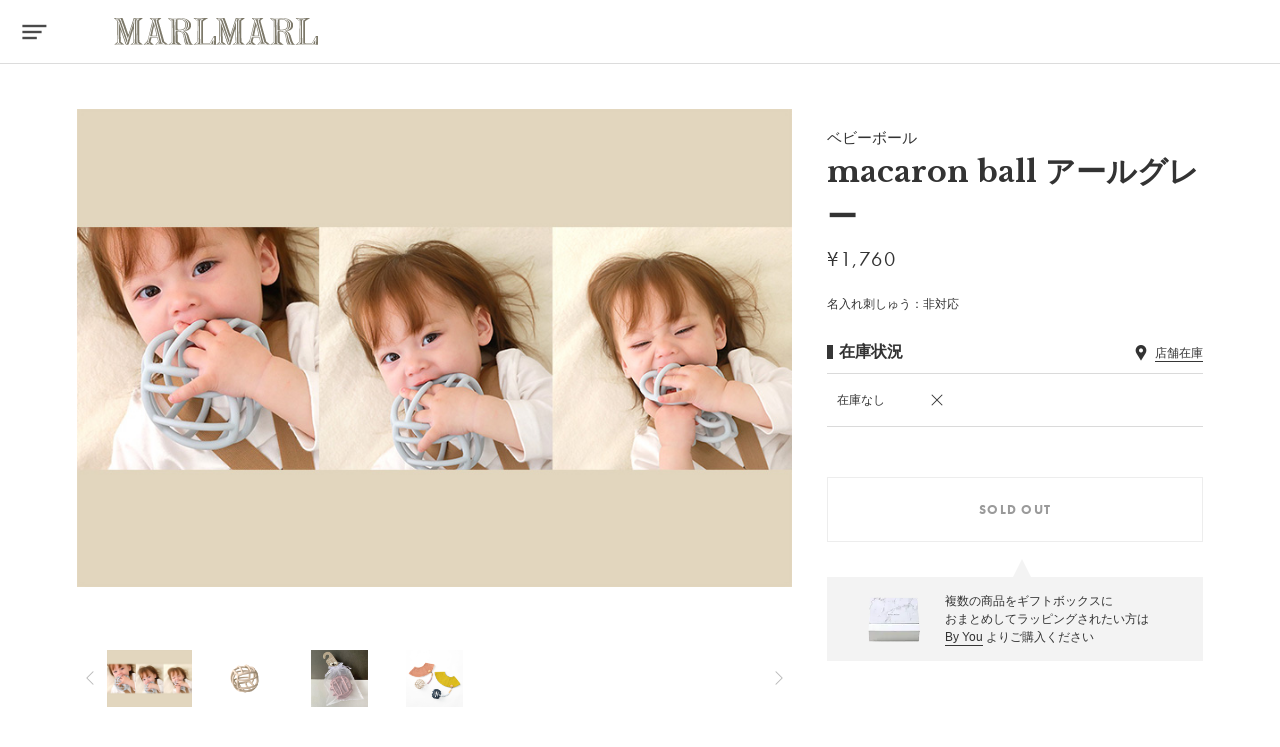

--- FILE ---
content_type: text/html; charset=utf-8
request_url: https://www.marlmarl.com/item/90101175
body_size: 33612
content:
<!DOCTYPE html>
<html lang="ja">
<head prefix="og:http://ogp.me/ns#">
  <meta name="viewport" content="width=device-width, initial-scale=1">
  <title>macaron ball アールグレー macaron baby | ギフト・スタイ・出産祝いのMARLMARL（マールマール）</title>
  <meta name="description" content="赤ちゃんのはじめてのおもちゃに最適な、シリコン製のベビーボール。 ベビーだけでなく大人もクセになる&quot;ふんわり柔らかな触り心地で、ギフトのプラスワンにおすすめです。 アールグレーの色味はベビーらしく、性別を選ばないカラーです。  同ブランドのmacaron strapにつけて使うと、落下や紛失の防止にもなり、より快適にお使いいただけます。  フタル酸フリー・BPAフリーで、厚生労働省の認定機関で食品グレードの安全性を保証されていますので、赤ちゃんが舐めても大丈夫。 新生児から安心してお使いいただけます。">
  <meta name="twitter:card" content="summary" >
  <meta name="twitter:title" content="macaron ball アールグレー macaron baby | ギフト・スタイ・出産祝いのMARLMARL（マールマール）">
  <meta name="twitter:description" content="赤ちゃんのはじめてのおもちゃに最適な、シリコン製のベビーボール。 ベビーだけでなく大人もクセになる&quot;ふんわり柔らかな触り心地で、ギフトのプラスワンにおすすめです。 アールグレーの色味はベビーらしく、性別を選ばないカラーです。  同ブランドのmacaron strapにつけて使うと、落下や紛失の防止にもなり、より快適にお使いいただけます。  フタル酸フリー・BPAフリーで、厚生労働省の認定機関で食品グレードの安全性を保証されていますので、赤ちゃんが舐めても大丈夫。 新生児から安心してお使いいただけます。">
  <meta name="article:published_time">
  <meta name="article:modified_time">
  <meta name="robots" content="max-image-preview:large">
  <meta name="theme-color" media="(prefers-color-scheme: light)" content="#ffffff">
  <meta name="theme-color" media="(prefers-color-scheme: dark)" content="#ffffff">
  <meta property="og:site_name" content="出産祝い・ギフトならMARLMARLのスタイ">
  <meta property="og:url" content="https://www.marlmarl.com/item/90101175">
  <meta property="og:title" content="macaron ball アールグレー macaron baby | ギフト・スタイ・出産祝いのMARLMARL（マールマール）">
  <meta property="og:description" content="赤ちゃんのはじめてのおもちゃに最適な、シリコン製のベビーボール。 ベビーだけでなく大人もクセになる&quot;ふんわり柔らかな触り心地で、ギフトのプラスワンにおすすめです。 アールグレーの色味はベビーらしく、性別を選ばないカラーです。  同ブランドのmacaron strapにつけて使うと、落下や紛失の防止にもなり、より快適にお使いいただけます。  フタル酸フリー・BPAフリーで、厚生労働省の認定機関で食品グレードの安全性を保証されていますので、赤ちゃんが舐めても大丈夫。 新生児から安心してお使いいただけます。">
  <meta property="og:image" content="https://marlmarl-cdn.azureedge.net/pub/assets/img/sku/90101175/90101175-mm01.jpg">
  <link rel="canonical" href="https://www.marlmarl.com/item/90101175">
  <link rel="apple-touch-icon" sizes="180x180" href="https://marlmarl-cdn.azureedge.net/pub/apple-touch-icon.png">
  <link rel="icon" type="image/png" sizes="32x32" href="https://marlmarl-cdn.azureedge.net/pub/favicon-32x32.png">
  <link rel="icon" type="image/png" sizes="16x16" href="https://marlmarl-cdn.azureedge.net/pub/favicon-16x16.png">
  <link rel="preload" href="https://marlmarl-cdn.azureedge.net/pub/lib/npm/modaal@0.4.4/dist/css/modaal.min.css" as="style">
  <link rel="stylesheet" href="https://marlmarl-cdn.azureedge.net/pub/lib/npm/modaal@0.4.4/dist/css/modaal.min.css" media="print" onload="this.media='all'">
  <link rel="preload" href="https://marlmarl-cdn.azureedge.net/pub/lib/ajax/libs/jquery-modal/0.9.1/jquery.modal.min.css" as="style">
  <link rel="stylesheet" href="https://marlmarl-cdn.azureedge.net/pub/lib/ajax/libs/jquery-modal/0.9.1/jquery.modal.min.css" media="print" onload="this.media='all'">
  <link rel="preload" href="https://marlmarl-cdn.azureedge.net/pub/lib/ajax/libs/Swiper/4.5.1/css/swiper.min.css" as="style">
  <link rel="stylesheet" href="https://marlmarl-cdn.azureedge.net/pub/lib/ajax/libs/Swiper/4.5.1/css/swiper.min.css" media="print" onload="this.media='all'">
  <link rel="stylesheet" type="text/css" href="https://marlmarl-cdn.azureedge.net/pub/assets/css/style260108.css?_rc=385">
  	<!-- Google Tag Manager Yom -->
<script>(function(w,d,s,l,i){w[l]=w[l]||[];w[l].push({'gtm.start':
new Date().getTime(),event:'gtm.js'});var f=d.getElementsByTagName(s)[0],
j=d.createElement(s),dl=l!='dataLayer'?'&l='+l:'';j.async=true;j.src=
'https://www.googletagmanager.com/gtm.js?id='+i+dl;f.parentNode.insertBefore(j,f);
})(window,document,'script','dataLayer','GTM-WBSV74');</script>
<!-- End Google Tag Manager Yom -->

<!-- Google Tag Manager AX -->
<script>(function(w,d,s,l,i){w[l]=w[l]||[];w[l].push({'gtm.start':
new Date().getTime(),event:'gtm.js'});var f=d.getElementsByTagName(s)[0],
j=d.createElement(s),dl=l!='dataLayer'?'&l='+l:'';j.async=true;j.src=
'https://www.googletagmanager.com/gtm.js?id='+i+dl;f.parentNode.insertBefore(j,f);
})(window,document,'script','dataLayer','GTM-TCZHJT');</script>
<!-- End Google Tag Manager AX -->

  	

  
    <script type="application/ld+json">[{"@context":"https://schema.org/","@type":"BreadcrumbList","itemListElement":[{"@type":"ListItem","position":1,"name":"Top","item":"https://www.marlmarl.com/"},{"@type":"ListItem","position":2,"name":"Shopping","item":"https://www.marlmarl.com/shopping/"},{"@type":"ListItem","position":3,"name":"Collection","item":"https://www.marlmarl.com/shopping/collection/"},{"@type":"ListItem","position":4,"name":"macaron ball アールグレー macaron baby"}]},{"@context":"https://schema.org/","@type":"Product","name":"macaron ball アールグレー macaron baby","image":["https://marlmarl-cdn.azureedge.net/pub/assets/img/sku/90101175/90101175-mm01.jpg","https://marlmarl-cdn.azureedge.net/pub/assets/img/sku/90101175/90101175-mt01.png","https://marlmarl-cdn.azureedge.net/pub/assets/img/sku/90101175/90101175-pm01.png","https://marlmarl-cdn.azureedge.net/pub/assets/img/sku/90101175/90101175-pm02.jpg","https://marlmarl-cdn.azureedge.net/pub/assets/img/sku/90101175/90101175-pt01.png","https://marlmarlstatics.blob.core.windows.net/pub/assets/img/sku/90101175/90101175-pm03.jpg"],"description":"赤ちゃんのはじめてのおもちゃに最適な、シリコン製のベビーボール。 ベビーだけでなく大人もクセになる\"ふんわり柔らかな触り心地で、ギフトのプラスワンにおすすめです。 アールグレーの色味はベビーらしく、性別を選ばないカラーです。  同ブランドのmacaron strapにつけて使うと、落下や紛失の防止にもなり、より快適にお使いいただけます。  フタル酸フリー・BPAフリーで、厚生労働省の認定機関で食品グレードの安全性を保証されていますので、赤ちゃんが舐めても大丈夫。 新生児から安心してお使いいただけます。","sku":"90101175","mpn":"90101175","category":"雑貨","brand":{"@type":"Brand","name":"MARLMARL","url":"https://www.marlmarl.com/","logo":"https://marlmarl-cdn.azureedge.net/pub/assets/img/logo/marlmarl-logo.svg","slogan":"出産祝いギフトブランドMARLMARL。“まあるい”よだれかけや洋服のようなお食事エプロンなど子どもたちをかわいく見せてくれるアイテムをそろえています。熨斗（のし）風デザインのラッピング、名入れ刺繍サービスなど出産祝いにピッタリ。"},"offers":{"@type":"Offer","url":"https://www.marlmarl.com/item/90101175","priceCurrency":"JPY","price":"1600.0000","priceValidUntil":null,"itemCondition":"https://schema.org/NewCondition","availability":"https://schema.org/OutOfStock","seller":{"@type":"Organization","name":"MARLMARL"}}}]</script>
  <script src="https://marlmarl-cdn.azureedge.net/pub/lib/ajax/libs/jquery/3.2.1/jquery.min.js"></script>
</head>

<body class="sub-page" id="item" >
  	<!-- Google Tag Manager (noscript) Yom -->
<noscript><iframe src="https://www.googletagmanager.com/ns.html?id=GTM-WBSV74"
height="0" width="0" style="display:none;visibility:hidden"></iframe></noscript>
<!-- End Google Tag Manager (noscript) Yom -->
<!-- Google Tag Manager (noscript) AX -->
<noscript><iframe src="https://www.googletagmanager.com/ns.html?id=GTM-TCZHJT"
height="0" width="0" style="display:none;visibility:hidden"></iframe></noscript>
<!-- End Google Tag Manager (noscript) AX -->

  





























<header>
  <nav class="navbar is-fixed-top" aria-label="main navigation">
    <div class="navbar-brand">
      <div role="button" class="navbar-burger burger" aria-label="menu" aria-expanded="false">
        <div class="burger-bars">
          <span aria-hidden="true"></span>
          <span aria-hidden="true"></span>
          <span aria-hidden="true"></span>
        </div>
      </div>
      <h1>
        <a class="navbar-item navbar-marlmarl-anchor" href='/'>
          <img class="navbar-marlmarl-logo" src="https://marlmarl-cdn.azureedge.net/pub/assets/img/logo/marlmarl-logo.svg" alt="MARLMARL｜macaron ball アールグレー macaron baby | ギフト・スタイ・出産祝いのMARLMARL（マールマール）" width="300" height="40">
        </a>
      </h1>
      <div class="navbar-right">

        <a id="login-btn" class="navbar-item gothic" style="display:none;" href="https://member.marlmarl.com/api/authorize?returnUrl=https%3a%2f%2fwww.marlmarl.com%2fSite%2fExternalLogin%3freturnUrl%3d%252fitem%252f90101175">
          <span class="icon icon-entry"></span>
          <span class="navbar-item-text">Login</span>
        </a>

        <a id="mypage-btn" class="navbar-item gothic" style="display:none;" href='https://member.marlmarl.com'>
          <span class="icon icon-user"></span>
          <span class="navbar-item-text futura">My Page</span>
        </a>
        <a id="cart-btn" class="navbar-item gothic" style="display:none;" href='/Order/Cart'>

          <span class="cart-in">
            <span class="cart-in-num futura"></span>
          </span>
          <span class="icon icon-cart"></span>
          <span class="navbar-item-text futura">Cart</span>
        </a>
      </div>
    </div>
    <div class="navbar-menu">
      <div class="navbar-start">
        <a class="navbar-item first-layer" href='/'>
          <span class="lang-en">Top</span>
          <span class="lang-ja">&#8260;　トップページ</span>
          <span class="icon icon-triangle-right"></span>
        </a>
        <a class="navbar-item first-layer" href='/about/'>
          <span class="lang-en">About</span>
          <span class="lang-ja">&#8260;　ブランドについて</span>
          <span class="icon icon-triangle-right"></span>
        </a>
        <a class="navbar-item first-layer" href='/news/'>
          <span class="lang-en">News</span>
          <span class="lang-ja">&#8260;　新着情報</span>
          <span class="icon icon-triangle-right"></span>
        </a>
        <a class="navbar-item first-layer" href='/shopping/'>
          <span class="lang-en">Shopping</span>
          <span class="lang-ja">&#8260;　アイテムを購入する</span>
          <span class="icon icon-triangle-right"></span>
        </a>
        <div class="navbar-item second-layer">

          <a class="navbar-shopping" href="/shopping/by-marlmarl/?in-stock=on">
            <figure class="nav-item-img">
              <img class="lazyload column is-square by-marlmarl-bg" data-src="https://marlmarl-cdn.azureedge.net/pub/assets/img/graphics/by-marlmarl.svg" alt="By MARLMARL" width="150" height="150">
              <noscript><img src="https://marlmarl-cdn.azureedge.net/pub/assets/img/graphics/by-marlmarl.svg" alt="By MARLMARL" width="150" height="150"></noscript>
            </figure>
            <div class="text">
              <span class="lang-en">By MARLMARL</span><br>
              <span class="lang-ja">おすすめのギフトボックスから「選ぶ」</span>
            </div>
            <span class="icon icon-triangle-right"></span>
          </a>
          <a class="navbar-shopping" href="/shopping/collection/?in-stock=on">
            <figure class="nav-item-img">
              <img class="lazyload column is-square collection-bg" data-src="https://marlmarl-cdn.azureedge.net/pub/assets/img/graphics/collection.svg" alt="Collection" width="150" height="150">
              <noscript><img src="https://marlmarl-cdn.azureedge.net/pub/assets/img/graphics/collection.svg" alt="Collection" width="150" height="150"></noscript>
            </figure>
            <div class="text">
              <span class="lang-en">Collection</span><br>
              <span class="lang-ja">単品でアイテムを「探す」</span>
            </div>
            <span class="icon icon-triangle-right"></span>
          </a>
          
          <div class="navbar-shopping-anchor-container">
            <a class="navbar-shopping-anchor" href="/shopping/by-you/">
              <p class="navbar-shopping-anchor-description">
                <span class="lang-en">By You</span><br>
                <span class="lang-ja">アイテムを組み合わせてギフトボックスを「創る」</span>
              </p>
              <span class="icon icon-triangle-right"></span>
            </a>
          </div>
          <div class="navbar-shopping-anchor-container">
            <a class="navbar-shopping-anchor" href='/shopping/create/school-goods/'>
              <p class="navbar-shopping-anchor-description">
                <span class="lang-en">school goods</span><br>
                <span class="lang-ja">セミオーダーメイドの入園・入学グッズ</span>
              </p>
              <span class="icon icon-triangle-right"></span>
            </a>
          </div>
        </div>
        <a class="navbar-item first-layer border-top" href='/gallery/user/'>
          <span class="lang-en">Gallery</span>
          <span class="lang-ja">&#8260;　コーディネート</span>
          <span class="icon icon-triangle-right"></span>
        </a>
        <a class="navbar-item first-layer" href='/guide'>
          <span class="lang-en">Guide</span>
          <span class="lang-ja">&#8260;　ショッピングガイド</span>
          <span class="icon icon-triangle-right"></span>
        </a>
        <a class="navbar-item first-layer" href='/shoplist/'>
          <span class="lang-en">Shop List</span>
          <span class="lang-ja">&#8260;　取扱い店舗</span>
          <span class="icon icon-triangle-right"></span>
        </a>
        <a class="navbar-item first-layer international-container navbar-item-outside" href="https://www.international.marlmarl.com/">
          <div class="lang-en">
            <span class="icon icon-area"></span>
            <span class="lang-en-text">Go To International Site</span>
          </div>
          <span class="icon icon-triangle-right"></span>
        </a>
      </div>

    </div>
  </nav>
</header>

  <div class="main" id="main">
    






























<style>[v-cloak]{visibility:hidden !important;}</style>
<div class="rw-item--sub-page-main" v-cloak>
    <div class="rw-item--shopping-main-area show_anime">
        <div id="model" class="rw-item--model-img-area">
            <div class="swiper-container rw-item--model-img-swiper-container">
                <ul class="swiper-wrapper">
                    <li class="swiper-slide" v-for="(item,i) in mainSliderImages">
                        <img width="800" height="534" :src="item.imageUrl" :alt="pageData.name" v-if="i === 0">
                        <img class="lazyload" width="800" height="534" :data-src="item.imageUrl" :alt="pageData.name" v-else>
                    </li>
                </ul>
            </div>
            <div class="rw-item--model-info-wrapper gothic">
                <ul class="rw-item--model-info-list">
                    <li :class="[!i ? 'rw-item--model-info-item is-show' : 'rw-item--model-info-item']" :data-info-num="i" v-for="(item,i) in mainSliderImages">
                        {{ item.caption }}
                    </li>
                </ul>
            </div>
            <div class="rw-item--model-img-swiper-thumbnail-container">
                <div class="swiper-container rw-item--model-img-swiper-thumbnail">
                    <ul class="swiper-wrapper">
                        <li class="swiper-slide" v-for="(item,i) in mainSliderImages">
                            <img width="800" height="534" :src="item.imageUrl" :alt="pageData.name" v-if="i <= 4">
                            <img class="lazyload" width="800" height="534" :data-src="item.imageUrl" :alt="pageData.name" v-else>
                        </li>
                    </ul>
                </div>
                <div class="rw-item--swiper-control">
                    <div class="rw-item--model-swiper-button-next swiper-button-next">
                        <span class="icon icon-triangle-right"></span>
                    </div>
                    <div class="rw-item--model-swiper-button-prev swiper-button-prev">
                        <span class="icon icon-triangle-left"></span>
                    </div>
                </div>
            </div>
        </div>

        <div id="info" class="rw-item--main-info-area">
            <div class="rw-item--status-label-wrapper futura">
                <span class="rw-item--status-label" v-if="pageData.isNew">NEW</span>
                <span class="rw-item--status-label" v-if="pageData.isWebOnly">WEB ONLY</span>
                <span class="rw-item--status-label" v-if="pageData.isAndYouOnly">& You ONLY</span>
                <span class="rw-item--status-label" v-if="pageData.isPreOrder">PRE-ORDER</span>
            </div>
            <div class="rw-item--title-wrapper">
                <h1 class="rw-item--title" v-html="pageData.displayName"></h1>
            </div>

            <div class="rw-item--price-wrapper">
                <p class="rw-item--price futura">
                    ¥<span class="rw-item--price-num">
                        <template v-if="selectedItem">
                            {{ selectedItem.priceWithTax.toLocaleString() }}
                        </template>
                        <template v-else>
                            {{ pageData.priceWithTax.toLocaleString() }}<template v-if="isPriceRange(pageData)">〜</template>
                        </template>
                        <span class="rw-item--tax-free" v-if="isTaxFree">（非課税）</span>
                    </span>
                </p>
            </div>

            <div class="rw-item--enable-option-wrapper gothic">
                <p class="rw-item--enable-option">{{ pageData.enableOptions.embroideryValue || '名入れ刺しゅう：非対応' }}</p>
                <template v-if="!pageData.isPreOrder && !isAllStockOut">
                    <p class="rw-item--enable-option">発送予定：<span class="is-bold">ご注文から１営業日以内</span></p>
                </template>
                
                

                
                
                
                
                
                
                
                                
                
                
                

            </div>
             

            <div class="rw-item--stock-wrapper gothic">
                <h3 class="rw-common--title3">
                    在庫状況
                    <div class="rw-common--title3-sub">
                        <p class="rw-common--text-link" v-on:click="updateShopList()">
                            <span class="icon icon-area rw-common--text-link-icon rw-common--text-link-icon-left"></span>
                            <span class="rw-common--text-link-label rw-item--stock-text-link-label">店舗在庫</span>
                        </p>
                    </div>
                </h3>
                <ul class="rw-item--stock-list">
                    <li class="rw-item--stock-item" v-for="item in pageData.sizes">
                        <div class="rw-item--stock-item-inner">
                            <span class="rw-item--stock-text">{{ item.sizeName ?? getConstantValue(item.definedStockValue, 'STOCK_TEXT') }}</span>
                            <span class="rw-item--stock-status" :class="getConstantValue(item.definedStockValue, 'STOCK_ICON')"></span>
                        </div>
                        <a class="rw-item--stock-notification button is-black is-small" :href="'/Member/CreateNotice?item=' + item.id + '&requestAmount=1'" v-if="item.canReserveRequest">
                            <span class="icon icon-envelope"></span>
                            <span class="futtura">入荷通知</span>
                            <span class="icon icon-triangle-right"></span>
                        </a>
                    </li>
                </ul>
            </div>

            <div class="rw-item--limited-wrapper gothic" v-if="pageData.isPreOrder">
                <h5 class="rw-item--limited-title">※こちらの商品は &amp;You 会員限定<br class="rw-common--sp-only">先行予約商品です。</h5>
                <ul class="rw-item--limited-list">
                    <li class="rw-item--limited-item">
                        ・&amp;You 会員限定のサービスになります。会員の方は、ログイン後にご予約ください。
                        <a href="/feature/and_you/"  target="_blank" rel="noopener noreferrer" class="rw-common--text-link" title="&amp;Youの特設ページを新しいウインドウで開きます">
                            <span class="rw-common--text-link-label rw-item--stock-text-link-label"> &amp;You 会員の詳細はこちら</span>
                        </a>
                    </li>
                    <li class="rw-item--limited-item">
                        ・先行予約の予定数量に達し次第、予約受付は終了となります。
                    </li>
                    <li class="rw-item--limited-item">
                        ・キャンセル対応、予約商品以外との同時購入は承っておりません。
                    </li>
                </ul>
            </div>

            <div class="rw-item--limited-wrapper gothic" v-if="pageData.isAndYouOnly">
                <h5 class="rw-item--limited-title">※こちらの商品は &amp;You 会員限定商品です。</h5>
                <p class="rw-item--limited-text">
                    &amp;You 会員限定のサービスになります。<br>会員の方は、ログイン後にご購入ください。
                    <a href="/feature/and_you/"  target="_blank" rel="noopener noreferrer" class="rw-common--text-link" title="&amp;Youの特設ページを新しいウインドウで開きます">
                        <span class="rw-common--text-link-label rw-item--stock-text-link-label"> &amp;You 会員の詳細はこちら</span>
                    </a>
                </p>
            </div>

            <template v-if="(!pageData.isPreOrder && !pageData.isAndYouOnly) || (pageData.isPreOrder && isLoggedIn) || (pageData.isAndYouOnly && isAndYou)">
                <div class="rw-item--size-wrapper gothic" v-if="pageData.sizes.length > 1">
                    <h3 class="rw-common--title3">
                        サイズ選択
                    </h3>
                    <ul class="rw-item--size-list">
                        <li class="rw-item--size-item" v-for="item in pageData.sizes">
                            <input :id="item.id" class="rw-item--size-input" name="size" type="radio" :value="item.id" :disabled="item.definedStockValue === 1" v-model="selectedItemId" v-on:click="error.itemNotSelected = false">
                            <label :for="item.id" class="rw-item--size-label">{{ item.sizeName }}</label>
                        </li>
                    </ul>
                </div>
            </template>

            <div class="rw-item--action-wrapper gothic">
                <div class="rw-item--error-box" v-if="(!pageData.isPreOrder && !pageData.isAndYouOnly) || (pageData.isPreOrder && isLoggedIn) || (pageData.isAndYouOnly && (isLoggedIn || isAndYou))">
                    <p class="rw-item--error-text" v-if=error.itemNotSelected>※サイズを選択してください。</p>
                </div>
                <template v-if="isAllStockOut">
                    <div class="rw-common--button button is-fullwidth is-large-button rw-item--button" disabled>
                        <span class="damn"></span>
                        <span class="futura" v-if="pageData.isComingback">
                            COMING SOON
                        </span>
                        <span class="futura" v-else>
                            SOLD OUT
                        </span>
                        <span class="damn"></span>
                    </div>
                </template>
                <template v-else-if="(pageData.isAndYouOnly || pageData.isPreOrder) && (!isLoggedIn || !isAndYou)">
                    <button class="rw-common--button button is-black is-fullwidth is-large-button" v-on:click="openModal('modal-unlogin')" v-if="pageData.enableOptions.isSocialGift && pageData.isAndYouOnly">
                        <span class="icon icon-cart"></span>
                        <span class="futura">
                            &You 会員に登録<template v-if="!isLoggedIn">／ログイン</template>して<br>
                            ソーシャルギフトで贈る
                        </span>
                        <span class="icon icon-arrow-right"></span>
                    </button>
                    <button class="rw-common--button button is-black is-fullwidth is-large-button rw-item--button" v-on:click="openModal('modal-unlogin')">
                        <span class="icon icon-cart"></span>
                        <span class="futura">
                            &You 会員に登録<template v-if="!isLoggedIn">／ログイン</template>して<br>
                            カートに入れる
                        </span>
                        <span class="icon icon-arrow-right"></span>
                    </button>
                    <div class="rw-item--action-text-link-box" v-if="pageData.enableOptions.isSocialGift && !pageData.isPreOrder">
                        <p class="rw-common--text-link rw-item--action-text-link" v-on:click="openModal('modal-social-gift')">
                            <span class="rw-common--text-link-label rw-item--action-text-link-label">ソーシャルギフトとは</span>
                            <span class="icon icon-bring-forward rw-common--text-link-icon rw-common--text-link-icon-right"></span>
                        </p>
                    </div>
                </template>
                <template v-else>
                    <button class="rw-common--button button is-black is-fullwidth is-large-button" v-on:click="preCartin(true)" v-if="pageData.enableOptions.isSocialGift">
                        <span class="icon icon-cart"></span>
                        <span class="futura">
                            ソーシャルギフトで贈る<br>
                            <small class="rw-common--button-sub-text">（住所が分からない相手へのギフト）</small>
                        </span>
                        <span class="icon icon-arrow-right"></span>
                    </button>
                    <button class="rw-common--button button is-black is-fullwidth is-large-button rw-item--button" v-on:click="preCartin(false)">
                        <span class="icon icon-cart"></span>
                        <span class="futura" v-if="isPreOrder">
                            予約する<br>
                        </span>
                        <span class="futura" v-else>
                            カートに入れる<br>
                        </span>
                        <span class="icon icon-arrow-right"></span>
                    </button>
                    <div class="rw-item--action-text-link-box" v-if="pageData.enableOptions.isSocialGift && !pageData.isPreOrder">
                        <p class="rw-common--text-link rw-item--action-text-link" v-on:click="openModal('modal-social-gift')">
                            <span class="rw-common--text-link-label rw-item--action-text-link-label">ソーシャルギフトとは</span>
                            <span class="icon icon-bring-forward rw-common--text-link-icon rw-common--text-link-icon-right"></span>
                        </p>
                    </div>
                </template>
            </div>

            <div class="rw-item--byyou-wrapper gothic">
                <picture class="rw-item--byyou-img">
                    <source
                        type="image/webp"
                        data-srcset="https://marlmarl-cdn.azureedge.net/pub/assets/img/item/gift-box.webp"
                    >
                    <img
                        class="lazyload"
                        decoding="async"
                        width="103" height="103"
                        data-src="https://marlmarl-cdn.azureedge.net/pub/assets/img/item/gift-box.png"
                        alt="ギフトボックスイメージ"
                    >
                </picture>
                <p class="rw-item--byyou-text">
                    複数の商品をギフトボックスに<br>
                    おまとめしてラッピングされたい方は<br>
                    <a class="rw-common--text-link" href="/shopping/by-you/#step1">
                        <span class="rw-common--text-link-label">By You</span>
                    </a>
                    よりご購入ください
                </p>
            </div>
        </div>
    </div>

    <div id="bymarlmarl" class="rw-item--secondary-area show_anime" v-if="pageData.byMarlmarls.length">
        <h2 class="rw-common--title2">
            Gift Set
        </h2>
        <h3 class="rw-common--title-read">
            このアイテムが含まれるギフトセットをご紹介
        </h3>
        <div class="rw-item--secondary-wrapper">
            <div class="rw-item--secondary-swiper-container-wrapper swiper-container-wrapper">
                <div class="rw-item--secondary-swiper-container">
                    <ul class="swiper-wrapper rw-item--secondary-swiper-wrapper">
                        <li class="swiper-slide rw-item--product-item" v-for="item in pageData.byMarlmarls">
                            <a class="rw-item--product-anchor" :href="item.linkUrl">
                                <template v-if="!item.isComingback">
                                    <div class="rw-item--product-label futura" v-if="item.isNew">NEW</div>
                                    <div class="rw-item--product-label futura" v-if="item.isWebOnly">WEB ONLY</div>
                                    <div class="rw-item--product-label futura" v-if="item.isAndYouOnly">& You ONLY</div>
                                    <div class="rw-item--product-label futura" v-if="item.isPreOrder">PRE-ORDER</div>
                                </template>
                                <figure class="rw-item--product-thumb">
                                    <img class="rw-item--product-thumb-image lazyload" :data-src="item.imageUrl" :alt="item.name" :src="item.imageUrl" width="260" height="260">
                                    <noscript><img :src="item.imageUrl" :alt="item.name" /></noscript>
                                    <div class="rw-item--product-comingback" v-if="item.isComingback">
                                        <p class="rw-item--product-comingback-en">COMING SOON </p>
                                        <p class="rw-item--product-comingback-jp">入荷通知を受け取る </p>
                                    </div>
                                </figure>
                                <div class="rw-item--product-name-wrapper">
                                    <h5 class="rw-item--product-name" v-html="item.displayName"></h5>
                                </div>
                                <div class="rw-item--product-price futura">
                                    ¥<span class="price-num">{{ item.priceWithTax.toLocaleString() }}</span><template v-if="isPriceRangeSecondary(item)">～</template>
                                </div>
                            </a>
                        </li>
                    </ul>
                </div>
                <div class="rw-item--secondary-swiper-control rw-item--swiper-control">
                    <div class="swiper-button-prev rw-item--secondary-swiper-prev">
                        <span class="icon icon-triangle-left"></span>
                    </div>
                    <div class="swiper-button-next rw-item--secondary-swiper-next">
                        <span class="icon icon-triangle-right"></span>
                    </div>
                </div>
            </div>
        </div>
    </div>

    <div id="coordination" class="rw-item--coordination-area show_anime" :class="{'is-hidden': !isCoordiantion}">
        <h2 class="rw-common--title2">
            Coordination
        </h2>
        <h3 class="rw-common--title-read">
            コーディネート
        </h3>
        <div class="vsm-tile">
            <div class="ecbn-selection-widget" data-type="selection-tile" data-userid="e5091e01-0f1b-484f-8f8b-e63fb108b017" :data-selection="coordiantionCategoryName" style="display:none;"></div>
            <script type="text/javascript" src="https://www.visumo.jp/MediaManagement/WebApi/ecbn-selection-widget.js" defer></script>
        </div>
    </div>

    <div id="description" class="rw-item--description-area show_anime">
        <div class="rw-item--description-wrapper">
            <div class="rw-item--description-details gothic">
                <input class="rw-item--description-toggle" id="item-description" type="checkbox">
                <label class="rw-item--description-label" for="item-description">アイテム詳細</label>
                <div class="rw-item--descriptoion-content">
                    <div class="rw-item--description-text-box" v-if="pageData.description" v-html="pageData.description">
                    </div>

                    <template v-if="pageData.detailDescription.package">
                        <h5 class="rw-item--description-sub-title">パッケージ</h5>
                        <div class="rw-item--description-bordered-box" v-html="pageData.detailDescription.package">
                        </div>
                    </template>

                    <template v-if="pageData.detailDescription.size">
                        <h5 class="rw-item--description-sub-title">サイズ</h5>
                        <div class="rw-item--description-bordered-box" v-html="pageData.detailDescription.size">
                        </div>
                    </template>

                    <template v-if="pageData.detailDescription.material">
                        <h5 class="rw-item--description-sub-title">詳細</h5>
                        <div class="rw-item--description-bordered-box" v-html="pageData.detailDescription.material">
                        </div>
                    </template>
                </div>
            </div>

            <div class="rw-item--description-details gothic" v-if="!pageData.isPreOrder">
                <input class="rw-item--description-toggle" id="item-shipment" type="checkbox">
                <label class="rw-item--description-label" for="item-shipment">発送日について</label>
                <div class="rw-item--descriptoion-content">
                    <div class="rw-item--descriptoion-content-inner">
                        <h4 class="rw-item--description-inner-title">■ 出荷について</h4>
                        <p>午前9時までのご注文は、【営業日から当日】の発送となります。</p>
                        <p>午前9時以降のご注文は、【翌営業日】の発送となります。</p>
                    </div>
                    <div class="rw-item--descriptoion-content-inner">
                        <h4 class="rw-item--description-inner-title">■ ご注意</h4>
                        <ul class="rw-item--description-list">
                            <li class="rw-item--description-list-item">・土日祝日および当社長期休業日（年末年始・ゴールデンウィーク・お盆等）は出荷業務とお問い合わせ対応がお休みとなる場合があります。営業開始日から順次ご対応させていただきます。</li>
                            <li class="rw-item--description-list-item">・ご注文内容に確認すべき内容がある場合については発送日が遅れる可能性があるため、あらかじめご了承ください。</li>
                        </ul>
                    </div>
                </div>
            </div>

            <div class="rw-item--description-details gothic">
                <input class="rw-item--description-toggle" id="item-returns" type="checkbox">
                <label class="rw-item--description-label" for="item-returns">返品・交換について</label>
                <div class="rw-item--descriptoion-content">
                    <div class="rw-item--descriptoion-content-inner">
                        <h4 class="rw-item--description-inner-title">■ 返品・交換について</h4>
                        <p>返品・交換をご希望される場合、商品到着より30日以内に必ずご連絡ください。</p>
                    </div>
                    <div class="rw-item--descriptoion-content-inner">
                        <h4 class="rw-item--description-inner-title">■ お客様都合による返品・交換</h4>
                        <p>交換の際の往復の送料及び代引手数料は、お客様のご負担となります。</p>
                    </div>
                    <div class="rw-item--descriptoion-content-inner">
                        <h4 class="rw-item--description-inner-title">■ 初期不良・商品間違いによる返品・交換</h4>
                        <p>早急に対応させていただきます。交換の際の往復の手数料は、弊社で負担いたします。</p>
                    </div>
                    <div class="rw-item--descriptoion-content-inner">
                        <h4 class="rw-item--description-inner-title">■ ご注意</h4>
                        <ul class="rw-item--description-list">
                            <li class="rw-item--description-list-item">・初期不良、商品間違いなどによる返品の場合でも、長期経過している場合お断りさせていただきます。</li>
                            <li class="rw-item--description-list-item">・お客様のイメージ違いによる返品は受け付けしかねます。</li>
                            <li class="rw-item--description-list-item">・刺しゅうを入れた商品、ラッピング商材は、返品・交換はできかねますのでご了承お願いします。</li>
                            <li class="rw-item--description-list-item">・ご不明点などございましたらお気軽にお問い合わせください。</li>
                        </ul>
                    </div>
                </div>
            </div>
        </div>

        <div class="rw-item--video-wrapper" v-if="pageData.videos.length">
            <video
                class="lazyload item-video"
                :data-src="pageData.videos.find(e=>e.kind==='Movie').videoUrl"
                :poster="pageData.videos.find(e=>e.kind==='MovieThumb').videoUrl"
                muted
                controls
            ></video>
        </div>
    </div>

    <div id="popular" class="rw-item--secondary-area show_anime" v-if="popularSeries.items.length || popularCategory.items.length">
        <h2 class="rw-common--title2">
            Popular
        </h2>
        <h3 class="rw-common--title-read">
            人気アイテムのご紹介
        </h3>
        <div class="rw-item--secondary-wrapper" v-if="popularSeries && popularSeries.items.length">
            <h4 class="rw-item--secondary-text gothic">
                {{ popularSeries.name }}の人気アイテム
            </h4>
            <div class="rw-item--secondary-swiper-container-wrapper swiper-container-wrapper">
                <div class="rw-item--secondary-swiper-container">
                    <ul class="swiper-wrapper rw-item--secondary-swiper-wrapper">
                        <li class="swiper-slide rw-item--product-item" v-for="item in popularSeries.items">
                            <a class="rw-item--product-anchor" :href="item.linkUrl">
                                <template v-if="!item.isComingback">
                                    <div class="rw-item--product-label futura" v-if="item.isNew">NEW</div>
                                    <div class="rw-item--product-label futura" v-if="item.isWebOnly">WEB ONLY</div>
                                    <div class="rw-item--product-label futura" v-if="item.isAndYouOnly">& You ONLY</div>
                                    <div class="rw-item--product-label futura" v-if="item.isPreOrder">PRE-ORDER</div>
                                </template>
                                <figure class="rw-item--product-thumb">
                                    <img class="rw-item--product-thumb-image lazyload" :data-src="item.imageUrl" :alt="item.name" :src="item.imageUrl" width="260" height="260">
                                    <noscript><img :src="item.imageUrl" :alt="item.name" /></noscript>
                                    <div class="rw-item--product-comingback" v-if="item.isComingback">
                                        <p class="rw-item--product-comingback-en">COMING SOON </p>
                                        <p class="rw-item--product-comingback-jp">入荷通知を受け取る </p>
                                    </div>
                                </figure>
                                <div class="rw-item--product-name-wrapper">
                                    <h5 class="rw-item--product-name" v-html="item.displayName"></h5>
                                </div>
                                <div class="rw-item--product-price futura">
                                    ¥<span class="price-num">{{ item.priceWithTax.toLocaleString() }}</span><template v-if="isPriceRangeSecondary(item)">～</template>
                                </div>
                            </a>
                        </li>
                    </ul>
                </div>
                <div class="rw-item--secondary-swiper-control rw-item--swiper-control">
                    <div class="swiper-button-prev rw-item--secondary-swiper-prev">
                        <span class="icon icon-triangle-left"></span>
                    </div>
                    <div class="swiper-button-next rw-item--secondary-swiper-next">
                        <span class="icon icon-triangle-right"></span>
                    </div>
                </div>
            </div>
        </div>
        <div class="rw-item--secondary-wrapper">
            <h4 class="rw-item--secondary-text gothic" v-if="popularCategory && popularCategory.items.length">
                {{ popularCategory.name }}の人気アイテム
            </h4>
            <div class="rw-item--secondary-swiper-container-wrapper swiper-container-wrapper">
            <div class="rw-item--secondary-swiper-container">
                <ul class="swiper-wrapper rw-item--secondary-swiper-wrapper">
                    <li class="swiper-slide rw-item--product-item" v-for="item in popularCategory.items">
                        <a class="rw-item--product-anchor" :href="item.linkUrl">
                            <template v-if="!item.isComingback">
                                <div class="rw-item--product-label futura" v-if="item.isNew">NEW</div>
                                <div class="rw-item--product-label futura" v-if="item.isWebOnly">WEB ONLY</div>
                                <div class="rw-item--product-label futura" v-if="item.isAndYouOnly">& You ONLY</div>
                                <div class="rw-item--product-label futura" v-if="item.isPreOrder">PRE-ORDER</div>
                            </template>
                            <figure class="rw-item--product-thumb">
                                <img class="rw-item--product-thumb-image lazyload" :data-src="item.imageUrl" :alt="item.name" :src="item.imageUrl" width="260" height="260">
                                <noscript><img :src="item.imageUrl" :alt="item.name" /></noscript>
                                <div class="rw-item--product-comingback" v-if="item.isComingback">
                                    <p class="rw-item--product-comingback-en">COMING SOON </p>
                                    <p class="rw-item--product-comingback-jp">入荷通知を受け取る </p>
                                </div>
                            </figure>
                            <div class="rw-item--product-name-wrapper">
                                <h5 class="rw-item--product-name" v-html="item.displayName"></h5>
                            </div>
                            <div class="rw-item--product-price futura">
                                ¥<span class="price-num">{{ item.priceWithTax.toLocaleString() }}</span><template v-if="isPriceRangeSecondary(item)">～</template>
                            </div>
                        </a>
                    </li>
                </ul>
            </div>
            <div class="rw-item--secondary-swiper-control rw-item--swiper-control">
                <div class="swiper-button-prev rw-item--secondary-swiper-prev">
                <span class="icon icon-triangle-left"></span>
                </div>
                <div class="swiper-button-next rw-item--secondary-swiper-next">
                <span class="icon icon-triangle-right"></span>
                </div>
            </div>
            </div>
        </div>
    </div>

    <div id="checked" class="rw-item--checked-area show_anime">
        <h2 class="rw-common--title2">
            Checked item
        </h2>
        <h3 class="rw-common--title-read">
            最近チェックしたアイテム
        </h3>
        <div class="rw-item--checked-wrapper">
            <ul class="rw-item--checked-list">
                <li class="rw-item--checked-item" v-for="item in checkedItems">
                    <a :href="item.linkUrl">
                        <picture class="rw-item--checked-img">
                            <img
                                class="lazyload"
                                decoding="async"
                                width="800" height="800"
                                :data-src="item.imageUrl"
                                alt=""
                            >
                        </picture>
                    </a>
                </li>
            </ul>
        </div>
    </div>

    <div id="pickup" class="rw-item--pickup-area">
        <h2 class="rw-common--title2">
            Pick up contents
        </h2>
        <h3 class="rw-common--title-read">
            旬の特集をご紹介
        </h3>
        <div class="rw-item--pickup-wrapper">
            	<div class="pickup-contents-swiper-wrapper show_anime">
  <div class="swiper-container-pickup pickup-contents-swiper mb-2em">
    <ul class="swiper-wrapper">

      <li class="swiper-slide pickup-contents-slide">
        <a href="https://www.marlmarl.com/feature/sg2026/" title="スクールグッズにDisney限定デザイン登場 | MARLMARL(マールマール)のページを開きます">
          <picture>
            <source
              type="image/webp"
              srcset="https://marlmarl-cdn.azureedge.net/pub/assets/img/top-banner/pickup-20251226b.webp"
            >
            <img
              src="https://marlmarl-cdn.azureedge.net/pub/assets/img/top-banner/pickup-20251226b.jpg"
              loading="lazy"
              width="470"
              height="314"
              alt="スクールグッズにDisney限定デザイン登場"
            >
          </picture>
          <p>スクールグッズにDisney限定デザイン登場</p>
        </a>
      </li>

            <li class="swiper-slide pickup-contents-slide">
        <a href="https://www.marlmarl.com/feature/long_use_outer/" title="ずーっと長く使えるアウター特集 | MARLMARL(マールマール)のページを開きます">
          <picture>
            <source
              type="image/webp"
              srcset="https://marlmarl-cdn.azureedge.net/pub/assets/img/top-banner/pickup-20241024_1b.webp"
            >
            <img
              src="https://marlmarl-cdn.azureedge.net/pub/assets/img/top-banner/pickup-20241024_1b.jpg"
              loading="lazy"
              width="470"
              height="314"
              alt="ずーっと長く使えるアウター特集"
            >
          </picture>
          <p>ずーっと長く使えるアウター特集</p>
        </a>
      </li>

      <li class="swiper-slide pickup-contents-slide">
        <a href="https://www.marlmarl.com/feature/bib/" title="MARLMARLのスタイをたっぷり紹介 | MARLMARL(マールマール)のページを開きます">
          <picture>
            <source
              type="image/webp"
              srcset="https://marlmarl-cdn.azureedge.net/pub/assets/img/top-banner/pickup-20250110_1.webp"
            >
            <img
              src="https://marlmarl-cdn.azureedge.net/pub/assets/img/top-banner/pickup-20250110_1.jpg"
              loading="lazy"
              width="470"
              height="314"
              alt="MARLMARLのスタイをたっぷり紹介"
            >
          </picture>
          <p>MARLMARLのスタイをたっぷり紹介</p>
        </a>
      </li>

      <li class="swiper-slide pickup-contents-slide">
        <a href="https://www.marlmarl.com/feature/tutu/" title="ワンサイズで長く着られる2WAYデザインのtutu特集 | MARLMARL(マールマール)のページを開きます">
          <picture>
            <source
              type="image/webp"
              srcset="https://marlmarl-cdn.azureedge.net/pub/assets/img/top-banner/pickup-20250522_1b.webp"
            >
            <img
              src="https://marlmarl-cdn.azureedge.net/pub/assets/img/top-banner/pickup-20250522_1b.jpg"
              loading="lazy"
              width="470"
              height="314"
              alt="ワンサイズで長く着られる2WAYデザインのtutu特集"
            >
          </picture>
          <p>ワンサイズで長く着られる2WAYデザインのtutu特集</p>
        </a>
      </li>

      <li class="swiper-slide pickup-contents-slide">
        <a href="https://www.marlmarl.com/news/2025_80size" title="待望の80cmサイズが登場 | MARLMARL(マールマール)のページを開きます">
          <picture>
            <source
              type="image/webp"
              srcset="https://marlmarl-cdn.azureedge.net/pub/assets/img/top-banner/pickup-20251121b.webp"
            >
            <img
              src="https://marlmarl-cdn.azureedge.net/pub/assets/img/top-banner/pickup-20251121b.jpg"
              loading="lazy"
              width="470"
              height="314"
              alt="待望の80cmサイズが登場"
            >
          </picture>
          <p>待望の80cmサイズが登場</p>
        </a>
      </li>

      <li class="swiper-slide pickup-contents-slide">
        <a href="https://www.marlmarl.com/feature/parents_bag/" title="マザーズバッグからペアレンツバッグの時代へ | MARLMARL(マールマール)のページを開きます">
          <picture>
            <source
              type="image/webp"
              srcset="https://marlmarl-cdn.azureedge.net/pub/assets/img/top-banner/pickup-20251031_2b.webp"
            >
            <img
              src="https://marlmarl-cdn.azureedge.net/pub/assets/img/top-banner/pickup-20251031_2b.jpg"
              loading="lazy"
              width="470"
              height="314"
              alt="マザーズバッグからペアレンツバッグの時代へ"
            >
          </picture>
          <p>マザーズバッグからペアレンツバッグの時代へ</p>
        </a>
      </li>

      <li class="swiper-slide pickup-contents-slide">
        <a href="https://www.marlmarl.com/feature/parents_bito/" title="ペアレンツに焦点を当てるインタビュー連載企画 | MARLMARL(マールマール)のページを開きます">
          <picture>
            <source
              type="image/webp"
              srcset="https://marlmarl-cdn.azureedge.net/pub/assets/img/top-banner/pickup-20251031_1b.webp"
            >
            <img
              src="https://marlmarl-cdn.azureedge.net/pub/assets/img/top-banner/pickup-20251031_1b.jpg"
              loading="lazy"
              width="470"
              height="314"
              alt="ペアレンツに焦点を当てるインタビュー連載企画"
            >
          </picture>
          <p>ペアレンツに焦点を当てるインタビュー連載企画</p>
        </a>
      </li>

    </ul>
  </div>
  <div class="pickup-contents-control">
    <div class="swiper-button-prev pickup-contents-prev" ontouchstart="">
      <span class="icon icon-triangle-left"></span>
    </div>
    <div class="swiper-pagination-pickup">
    </div>
    <div class="swiper-button-next pickup-contents-next" ontouchstart="">
      <span class="icon icon-triangle-right"></span>
    </div>
  </div>
</div>

        </div>
    </div>

    <div id="chat" class="rw-item--chat-area">
        <a href="/feature/online-concierge/" target="_blank" rel="noopener noreferrer" title="オンラインコンシェルジュの特設ページを新しいウインドウで開きます">
            <picture>
                <img
                    class="lazyload"
                    width="56" height="56"
                    src="https://marlmarl-cdn.azureedge.net/pub/assets/img/item/icon_chat.svg"
                    alt="チャット"
                >
            </picture>
        </a>
    </div>

    <nav class="breadcrumb futura show_anime" aria-label="breadcrumbs">
        <ul>
            <li><a href="/">Top</a></li>
            <li><a href="/shopping/">Shopping</a></li>
            <li><a href="/shopping/collection/">Collection</a></li>
            <li class="is-active"><a href="#" aria-current="page">{{ pageData.name }}</a></li>
        </ul>
    </nav>

    
    <div id="modal-unlogin" class="modal rw-modal" aria-hidden="true">
        <div class="rw-modal--overlay" tabindex="-1" data-micromodal-close>
            <div class="rw-modal--container" role="dialog" aria-modal="true" aria-labelledby="modal-unlogin-title">
                <div class="rw-modal--header rw-modal--header-mb">
                    <h2 class="is-bold" v-if="pageData.isPreOrder">
                        &amp;You会員限定 先行予約商品
                    </h2>
                    <h2 class="is-bold" v-if="pageData.isAndYouOnly">
                        &amp;You会員限定商品
                    </h2>
                    <div class="rw-modal--close" aria-label="Close modal" data-micromodal-close></div>
                </div>
                <div class="modal-yoyaku futura">
                    <h2 v-if="pageData.isPreOrder">
                        こちらの商品は、&amp;You 会員の方限定の先行予約商品です。
                        &amp;You 会員の方はログイン後にご予約ください。
                    </h2>
                    <h2 v-if="pageData.isAndYouOnly">
                        こちらの商品は、&amp;You 会員の方限定の商品です。 &amp;You 会員の方はログイン後にご購入ください
                    </h2>
                </div>
                <div class="modal-body">
                    <ul class="gothic multi-size-product-name multi-size-product-list">
                        <li v-if="!isLoggedIn">
                            <div class="modal-yoyaku-text mb-1em">
                                <span>&amp;You 会員に登録済みの方</span>
                                </span>
                            </div>
                            <div class="multi-size-button-blocks">
                                <a href="https://member.marlmarl.com/api/authorize?returnUrl=https%3a%2f%2fwww.marlmarl.com%2fSite%2fExternalLogin%3freturnUrl%3d%252fitem%252f90101175" class="button is-black">
                                    <span class="icon icon-cart"></span>
                                    <span class="futura" v-if="pageData.isPreOrder">
                                        ログイン後に予約する
                                    </span>
                                    <span class="futura" v-if="pageData.isAndYouOnly">
                                        ログイン後にカートに入れる
                                    </span>
                                    <span class="icon icon-arrow-right"></span>
                                </a>
                            </div>
                        </li>
                        <li>
                            <div class="modal-yoyaku-text mb-1em">
                                <span>&amp;You 会員に未登録の方</span>
                                </span>
                            </div>
                            <div class="multi-size-button-blocks">
                                <a href="/feature/and_you/" class="button is-black" target="_blank" rel="noopener noreferrer" title="&amp;Youの特設ページを新しいウインドウで開きます">
                                    <span class="icon icon-and-you"></span>
                                    <span class="futura">
                                        &amp;You 会員について
                                    </span>
                                    <span class="icon icon-arrow-right"></span>
                                </a>
                                <a href="/feature/and_you/steps" class="button is-black" target="_blank" rel="noopener noreferrer" title="&amp;Youの特設ページを新しいウインドウで開きます">
                                    <span class="icon icon-and-you"></span>
                                    <span class="futura br-pc">
                                        &amp;You 会員になるステップ
                                    </span>
                                    <span class="icon icon-arrow-right"></span>
                                </a>
                            </div>
                        </li>
                        <div class="multi-size-button-blocks modal-yoyaku-center is-underline futura">
                            <a href="/feature/online-concierge/" target="_blank" rel="noopener noreferrer" title="オンラインコンシェルジュの特設ページを新しいウインドウで開きます">コンシェルジュにチャットで相談</a>
                        </div>
                    </ul>
                </div>
            </div>
        </div>
    </div>

    
    <div id="modal-store-stock" class="modal rw-modal" aria-hidden="true">
        <div class="rw-modal--overlay" tabindex="-1" data-micromodal-close>
            <div class="rw-modal--container" role="dialog" aria-modal="true" aria-labelledby="modal-store-stock-title">
                <div class="rw-modal--header">
                    <h2 class="is-bold gothic">
                        店舗在庫
                    </h2>
                    <div class="rw-modal--close" aria-label="Close modal" data-micromodal-close></div>
                </div>
                <div class="rw-modal--store-stock-body">
                    <div class="rw-modal--store-stock-main-area">
                        <picture class="rw-modal--store-stock-img">
                            <img
                                width="1300" height="1300"
                                :src="productThumbImage.imageUrl"
                                :alt="pageData.name"
                            >
                        </picture>
                        <div class="rw-modal--store-stock-info-area">
                            <div class="rw-item--title-wrapper">
                                <h1 class="rw-item--title" v-html="pageData.displayName"></h1>
                            </div>
                            <div class="rw-item--price-wrapper">
                                <p class="rw-item--price futura">
                                ¥<span class="rw-item--price-num">
                                    <template v-if="selectedShopStockList.priceWithTax">
                                        {{ selectedShopStockList.priceWithTax.toLocaleString() }}
                                    </template>
                                    <template v-else>
                                        {{ pageData.priceWithTax.toLocaleString() }}<template v-if="isPriceRange(pageData)">〜</template>
                                    </template>
                                </span>
                            </div>

                            <div class="rw-item--size-wrapper gothic" v-if="pageData.sizes.length > 1">
                                <h3 class="rw-common--title3">
                                    サイズ選択
                                </h3>
                                <ul class="rw-item--size-list">
                                    <li class="rw-item--size-item" v-for="(item, index) in pageData.sizes">
                                        <input :id="`${item.id}-stock`" class="rw-item--size-input" name="size-stock" type="radio" :value="item.id" :checked="!index" v-on:click="selectShopStockList(item.id)">
                                        <label :for="`${item.id}-stock`" class="rw-item--size-label">{{ item.sizeName }}</label>
                                    </li>
                                </ul>
                            </div>
                        </div>
                    </div>
                    <div class="rw-modal--store-stock-table-area gothic">
                        <p class="rw-modal--store-stock-table-supplement">【在庫】○：在庫あり、△：残りわずか</p>
                        <table class="rw-modal--store-stock-table" v-if="selectedShopStockList.allStocks">
                            <thead>
                                <tr>
                                    <th>店舗</th>
                                    <th>在庫<span class="rw-modal--store-stock-status-head">状況</span></th>
                                    <th>お問い合わせ</th>
                                </tr>
                            </thead>
                            <tbody>
                                <template v-for="shop in selectedShopStockList.data">
                                    <tr v-if="shop.stockValue >= 1">
                                        <td>
                                            <a :href="'/shoplist/' + shop.code + '/'" target="_blank" rel="noopener noreferrer" :title="`${shop.name}のページを新しいウィンドウで開きます`">
                                                {{ shop.name }}
                                            </a>
                                            <img src="https://marlmarl-cdn.azureedge.net/pub/assets/img/item/icon_online-payment.svg" alt="WEB決済可" v-if="shop.remotePay">
                                        </td>
                                        <td class="rw-modal--store-stock-status">
                                            <span :class="shop.stockStatusIcon"></span>
                                        </td>
                                        <td>
                                            <template v-if="shop.inquiryMethod === 'LINE'">
                                                <a :href="shop.line" target="_blank" rel="noopener noreferrer" :title="`${shop.name}のLINEオフィシャルアカウントを新しいウィンドウで開きます`">
                                                    <span class="icon icon-sns-line"></span>
                                                </a>
                                            </template>
                                            <template v-else-if="shop.inquiryMethod === 'TEL'">
                                                <a :href="`tel:${shop.tel}`" target="_blank" rel="noopener noreferrer" :title="`${shop.name}に電話を発信します`">
                                                    <span class="icon icon-phone"></span>
                                                </a>
                                            </template>
                                        </td>
                                    </tr>
                                </template>
                            </tbody>
                        </table>
                        <p class="rw-modal--store-stock-zero-text" v-else>現在、店舗在庫はありません。</p>
                    </div>

                    <div class="rw-modal--store-stock-note-area gothic">
                        <p>※ 在庫状況は変動するため、商品をご用意できない場合があります。詳しくは各店舗までお問い合わせください。</p>
                        <p class="mb-1em">※ このページには在庫ありの店舗のみを表示しております。</p>
                        <p>【Web決済対応】</p>
                        <p>遠隔でクレジットカードによる決済を行い、お客様に直接配送することが可能な店舗です。</p>
                        <p>※ 店舗から発送する場合は、配送料がかかることがございます。</p>
                        <p>※「一部百貨店等の施設の通販システムにおきましては、各施設のご案内をご確認ください」</p>
                        <p>※「数量限定・コラボ商品につきましては、店頭でのご来店者様が優先となりますこと、あらかじめご了承ください。」</p>
                    </div>
                </div>
            </div>
        </div>
    </div>

    
    <div id="modal-social-gift" class="modal modal-content rw-modal modal-social-gift" aria-hidden="true">
        <div class="rw-modal--overlay" tabindex="-1" data-micromodal-close>
            <div class="rw-modal--container" role="dialog" aria-modal="true" aria-labelledby="modal-social-gift-title">
                <div class="rw-modal--header mb-2em">
                    <h2 class="is-bold gothic">
                        ソーシャルギフトとは
                    </h2>
                    <div class="rw-modal--close" aria-label="Close modal" data-micromodal-close></div>
                </div>
                <div class="modal-body is-text-centerd">
                    <h3 class="is-bold gothic main-header mb-2em">
                        住所なしで贈る<br class="rw-common--sp-only">MARLMARL ソーシャルギフト
                    </h3>
                    <picture class="mb-2em">
                        <source type="image/webp" width="498" height="305" data-srcset="https://marlmarl-cdn.azureedge.net/pub/assets/img/modal-social-gift/modal-social-gift-main.webp">
                        <img class="lazyload" data-src="https://marlmarl-cdn.azureedge.net/pub/assets/img/modal-social-gift/modal-social-gift-main.jpg"
                        alt="住所なしで贈る MARLMARL ソーシャルギフト">
                    </picture>
                    <p class="gothic mb-1em main-text">
                        ソーシャルギフトとは、<br>
                        住所や電話番号を知らない相手にも<br>
                        LINE などの SNS やメールで<br class="rw-common--sp-only">
                        ギフトを贈ることができる<br class="rw-common--sp-only">
                        新しいギフトの方法。<br>
                        事前に相手の住所や電話番号、<br>
                        お名前の漢字を聞いたりしなくても、<br>
                        思い立った時にすぐに贈れるのが<br class="rw-common--sp-only">
                        「ソーシャルギフト」の魅力です。
                    </p>
                    <div class="modal-social-gift-section">
                        <h3 class="is-bold gothic sub-header two-line">
                            こんな時に便利！<br class="rw-common--sp-only">
                            ソーシャルギフトでお悩み解決
                        </h3>
                        <ul class="gothic mb-1em">
                            <li class="mb-2em speech-bubble">
                                SNS で仲良しのあの人へ、<br class="rw-common--sp-only">
                                ささやかなお祝い品を贈りたい
                            </li>
                            <li class="mb-2em speech-bubble reverse">
                                趣味のつながりで顔見知りの方に、<br class="rw-common--sp-only">
                                ちょっとしたお返しをしたい
                            </li>
                            <li class="mb-2em speech-bubble ">
                                会社の同僚に、<br class="rw-common--sp-only">
                                みんなでサプライズギフトを贈りたい
                            </li>
                        </ul>
                        <span class="icon icon-triangle-bottom"></span>
                        <p class="gothic mb-1em bordered-area">
                            相手に贈りたいギフトを<br class="rw-common--sp-only">
                            選んだら決済をして、<br>
                            発行されたURLを先方へDMするだけ！<br>
                            贈られた方がURLから<br class="rw-common--sp-only">
                            届け先などの必要情報を入力すると、<br>
                            お相手へギフトが届けられます。
                        </p>
                    </div>
                    <div class="modal-social-gift-section">
                        <h3 class="is-bold gothic sub-header">
                            購入から商品発送までの流れ
                        </h3>
                        <ol class="gothic mb-1em social-gift-ol-list">
                            <li class="mb-1em">
                                <span class="is-bold social-gift-step">STEP1</span><br>
                                <span class="social-gift-step-text">贈りたいギフトの内容をセレクト</span>
                            </li>
                            <li class="mb-1em">
                                <span class="is-bold social-gift-step">STEP2</span><br>
                                <span class="social-gift-step-text">決済完了後、SNS やメールで発行された URL をお相手にシェアしましょう。</span>
                            </li>
                            <li class="mb-1em">
                                <span class="is-bold social-gift-step">STEP3</span><br>
                                <span class="social-gift-step-text">
                                贈り先様がURLから<br class="rw-common--sp-only">
                                情報入力を完了すると、<br>
                                MARLMARLでギフトの準備を始めます。<br>
                                住所やお名前を知らなくても、<br class="rw-common--sp-only">
                                あなたの気持ちを乗せて<br class="rw-common--sp-only">
                                素敵なギフトが贈られます。
                                </span>
                            </li>
                        </ol>
                    </div>

                    <div class="modal-social-gift-section">
                        <h3 class="is-bold gothic sub-header">
                            注意事項
                        </h3>
                        <ul class="gothic mb-3em social-gift-step-notes">
                            <li class="mb-1em"> <span class="modal-social-gift-circle">●</span>商品詳細ページに、「ソーシャルギフト対応」のタグ及び専用カートが表示されている商品が対象です。</li>
                            <li class="mb-1em"> <span class="modal-social-gift-circle">●</span>決済後のキャンセルは、いかなる場合にもお受けできかねます。注文内容をよくお確かめの上ご注文ください。</li>
                            <li class="mb-1em"> <span class="modal-social-gift-circle">●</span>URL の発行から 14 日経過してもお受け取り相手が情報を入力いただかなかった場合は、注文者の登録住所に商品をお届けします。URL 発行後はなるべく早く贈り先様へ URL を共有していただき、お届け先等の情報をご入力いただけるようお申し伝えください。</li>
                            <li class="mb-1em"> <span class="modal-social-gift-circle">●</span>情報入力を行わなかった場合でも返金は出来ませんので予めご了承下さい。</li>
                            <li class="mb-1em"> <span class="modal-social-gift-circle">●</span>名入れ対応商品をお選びいただくことで、名入れをしてお届けすることができます（有料オプションサービス）。名入れ内容は、贈り先様が情報入力時にご入力いただく手順です。</li>
                            <li class="mb-1em"> <span class="modal-social-gift-circle">●</span>贈り先様が情報入力がない場合は、名入れ刺しゅうの代金は返金しかねます。</li>
                            <li class="mb-1em"> <span class="modal-social-gift-circle">●</span>「ソーシャルギフト」専用カートで決済を完了し、その後お相手が情報をご入力いただいた場合は、贈り元は便宜上「株式会社Yom」となり、匿名で送ることができます。</li>
                            <li class="mb-1em"> <span class="modal-social-gift-circle">●</span>決済にはクレジットカード決済、楽天ペイ(旧: 楽天ID決済) がご利用いただけます。</li>
                            <li class="mb-1em"> <span class="modal-social-gift-circle">●</span>価格のわかるものはギフトには一切同梱されませんのでご安心ください。領収書は、ご注文者のマイページ上からダウンロードすることができます。</li>
                            <li class="mb-1em"> <span class="modal-social-gift-circle">●</span>海外への発送は承ることができません。受け取る方が海外の届け先を入力した場合は、ご注文主様の日本国内登録住所に配送させていただきます。</li>
                        </ul>
                    </div>
                    <p class="modal-social-gift-link mb-2em gothic">
                        <a href="/feature/social_gift/" target="_blank" rel="noopener noreferrer" title="ソーシャルギフトの特設ページを新しいウインドウで開きます">
                            ソーシャルギフトの特設ページはこちら
                        </a>
                    </p>
                    <picture class="modal-social-gift-footer mb-2em">
                        <source type="image/webp" width="340" height="90" data-srcset="https://marlmarl-cdn.azureedge.net/pub/assets/img/modal-social-gift/modal-social-gift-footer.webp">
                        <img class="lazyload" data-src="https://marlmarl-cdn.azureedge.net/pub/assets/img/modal-social-gift/modal-social-gift-footer.jpg"
                        alt="住所なしで贈る MARLMARL ソーシャルギフト">
                    </picture>
                </div>
            </div>
        </div>
    </div>

    
    <div id="modal-option" class="modal rw-modal" aria-hidden="true">
        <div class="rw-modal--overlay" tabindex="-1" v-on:click.self="closeModal('modal-option')">
            <div class="rw-modal--container" role="dialog" aria-modal="true" aria-labelledby="modal-option-title">
                <div class="rw-modal--header">
                    <h2 class="is-bold gothic">
                        {{ selectedSocialGift ? 'ソーシャルギフトのオプション' : 'オプション' }}
                    </h2>
                    <div class="rw-modal--close" aria-label="Close modal" v-on:click.self="closeModal('modal-option')"></div>
                </div>
                <div class="rw-modal--option-body">
                    <div class="rw-modal--option-read-wrapper">
                        <h3 class="rw-modal--option-read">
                            より素敵にする<br class="rw-common--sp-only">ギフトオプションはいかがですか？
                        </h3>
                        <p class="rw-modal--option-read-sub gothic" v-if="selectedSocialGift">
                            住所を知らない相手にもLINEやメールで<br class="rw-common--sp-only">受取専用のURLを送信するだけで<br>贈れるギフトサービスのオプションになります。
                        </p>
                    </div>
                    <form id="cartin" v-on:submit="disableSubmit">
                        <div class="rw-modal--option-area futura">
                            <div class="rw-modal--option-accordion-menu">
                                <template v-for="option in pageData.options" :key="option.component">
                                    <div class="rw-modal--option-title-wrapper" v-if="option.component !== 'fukusa' || (option.component === 'fukusa' && !pageData.options.some(item => item.component === 'noshi'))">
                                        <h4 class="rw-modal--option-title" v-text="getConstantValue(option.component, 'OPTION_TITLE')"></h4>
                                    </div>
                                    <component v-bind="option" :is="option.component" :socialgift="selectedSocialGift"
                                        v-on:update:item="option.item=$event"
                                        v-on:update:checked="option.checked = $event"
                                        v-on:update:desc="option.desc = $event"
                                        v-on:update:message-card-checked="option.messageCard.checked = $event"
                                        v-on:update:message-card-text="option.messageCard.desc = $event"
                                        v-on:changeoption="checkedOptionCount+=($event?+1:-1)"
                                        v-on:openmodal="openModal($event, id)"
                                    ></component>
                                </template>
                            </div>
                        </div>
                    </form>
                    <button class="rw-modal--option-button rw-common--button button is-black is-fullwidth is-large-button" v-on:click="tryCartin(selectedItemId, '#cartin')">
                        <span class="icon icon-cart"></span>
                        <span class="futura" v-if="isPreOrder">
                            予約する<br>
                        </span>
                        <span class="futura" v-if="selectedSocialGift">
                            ソーシャルギフトで贈る<br>
                        </span>
                        <span class="futura" v-else>
                            カートに入れる<br>
                        </span>
                        <span class="icon icon-arrow-right"></span>
                    </button>
                </div>
            </div>
        </div>
    </div>

    
    <div id="modal-replace-cart" class="rw-modal modal modal-content rw-modal--replace-cart" aria-hidden="true">
        <div class="rw-modal--overlay" tabindex="-1" data-micromodal-close>
            <div class="rw-modal--container" role="dialog" aria-modal="true" aria-labelledby="modal-replace-cart-title">
                <div class="modal-body popup-modal-body gothic">
                    <div class="popup-modal-text">
                        <p class="mb-2em">新たに選択した商品をカートに入れるため、現在のカートの中身を削除します。よろしいですか？</p>
                        <p class="mb-1em is-weight-normal is-gray">
                            ※「By You」、「By MARLMARL／Collection」、「school goods」を同時にカートに入れると、既存カートの中身が一度削除されます。
                        </p>
                        <p class="is-weight-normal is-gray">
                            ※「By You」と「school goods」では、商品をカートに入れると、既存カートの中身が一度削除されます。
                        </p>
                    </div>
                    <div class="popup-modal-btn">
                        <a class="button is-outlined is-fullwidth is-large-button" v-on:click="closeModal('modal-replace-cart')"><span>いいえ、今はしません</span></a>
                        <button type="submit" class="button is-black is-fullwidth is-large-button" v-on:click="cartreplace(cartAction)"><span>はい、カートの中身を更新します</span></button>
                    </div>
                </div>
            </div>
        </div>
    </div>

    
    <div id="modal-replace-cart-socialgift" class="rw-modal modal modal-content rw-modal--replace-cart" aria-hidden="true">
        <div class="rw-modal--overlay" tabindex="-1" data-micromodal-close>
            <div class="rw-modal--container" role="dialog" aria-modal="true" aria-labelledby="modal-replace-cart-socialgift-title">
                <div class="modal-body popup-modal-body gothic">
                    <div class="popup-modal-text">ソーシャルギフトと通常のお買い物を同時にカートに入れることはできません。<br>現在のカートの中身を削除します。よろしいですか？</div>
                    <div class="popup-modal-btn">
                        <a class="button is-outlined is-fullwidth is-large-button" v-on:click="closeModal('modal-replace-cart-socialgift')"><span>いいえ、今はしません</span></a>
                        <button type="submit" class="button is-black is-fullwidth is-large-button" v-on:click="cartreplace(cartAction)"><span>はい、カートの中身を更新します</span></button>
                    </div>
                </div>
            </div>
        </div>
    </div>

    
    <div id="modal-naire-shisyu" class="rw-modal modal-content is-multiple" aria-hidden="true">
        <div class="rw-modal--overlay" tabindex="-1" data-micromodal-close>
            <div class="rw-modal--container" role="dialog" aria-modal="true" aria-labelledby="modal-naire-shisyu-title">
                <div class="rw-modal--header rw-modal--header-mb">
                    <h2 class="is-bold gothic">
                        名入れ刺しゅうについて
                    </h2>
                    <div class="rw-modal--close" aria-label="Close modal" data-micromodal-close></div>
                </div>
                <div class="modal-body gothic">
                    <img class="modal-img" src="https://marlmarl-cdn.azureedge.net/pub/assets/img/guide/name-01.png" alt="名入れ刺しゅうについて">
                    <h3>
                        お名前刺しゅうがオーダーできます。<br>
                        世界に１枚だけの、特別なギフトになります。
                    </h3>
                    <h4 class="is-bold">
                        名入れ刺しゅうのルール
                    </h4>
                    <ul class="note-list mb-2em">
                        <li class="is-bold"> &lt;MARLMARL&gt;</li>
                        <li>・文字数：10 文字以内</li>
                        <li>・名前：ローマ字の筆記体のみで、頭文字が大文字となり、続く文字が小文字となります。（例：Himari）</li>
                        <li>・セット商品は、全て同じお名前とさせていただきます。</li>
                        <li>※文字サイズは、文字数に応じて、バランスを見て決めさせていただきます。</li>
                        <li>※By YouとSchool goodsの場合、刺しゅう可能なアイテム全てに刺しゅうが入ります（個別で指定はできません）。</li>
                        <li>※商品ごとに異なるお名前の刺しゅうをご希望の場合は、<a href='/site/inquiry/' class="is-underline">Contact</a>までお問い合わせください。</li>
                    </ul>
                    <ul class="note-list mb-2em">
                        <li class="is-bold"> &lt;MATO by MARLMARL&gt;</li>
                        <li>・文字数：10 文字以内</li>
                        <li>・名前：頭文字が大文字となり、続く文字が小文字となります。（例：Himari）</li>
                        <li>・イニシャル刺しゅう：大文字とピリオドの使用が可能です。（例：M.T）</li>
                        <li>・セット商品は、全て同じお名前とさせていただきます。</li>
                        <li>※名入れ刺しゅうは店舗のみのサービスとなります。</li>
                    </ul>
                </div>
            </div>
        </div>
    </div>

    
    <div id="modal-message-print" class="modal-content rw-modal is-multiple" aria-hidden="true">
        <div class="rw-modal--overlay" tabindex="-1" data-micromodal-close>
            <div class="rw-modal--container" role="dialog" aria-modal="true" aria-labelledby="modal-message-print-title">
                <div class="rw-modal--header rw-modal--header-mb">
                    <h2 class="is-bold gothic">
                        印字についての注意事項
                    </h2>
                    <div class="rw-modal--close" aria-label="Close modal" data-micromodal-close></div>
                </div>
                <div class="modal-body gothic">
                    <ul>
                        <li>※印字は70文字以内になります。</li>
                        <li>※印字カラーはブラックです。</li>
                        <li>※印字不可能な文字や記号は、印字の際に削除されます。</li>
                        <li>※改行は出来ません。 </li>
                        <li>※印字可能な文字は、ひらがな、カタカナ、常用漢字、数字、アルファベット、句読点「、」「。」、全角の中黒「・」、半角のピリオド「.」、半角のカンマ「,」、半角のクォーテーション「'」、全角と半角の感嘆符「！」「!」に限ります。</li>
                        <li>NG例　【×】&　【×】♪　【×】♥　【×】表外漢字</li>
                    </ul>
                </div>
            </div>
        </div>
    </div>

    
    <div id="modal-online-concierge" class="modal rw-modal rw-modal--online-concierge is-multiple" aria-hidden="true">
        <div class="rw-modal--overlay" tabindex="-1" data-micromodal-close>
            <div class="rw-modal--container" role="dialog" aria-modal="true" aria-labelledby="modal-online-concierge-title">
                <div class="rw-modal--header">
                    <h2 class="is-bold gothic">
                        オンラインコンシェルジュについて
                    </h2>
                    <div class="rw-modal--close" aria-label="Close modal" data-micromodal-close></div>
                </div>
                <div class="rw-modal--online-concierge-body gothic">
                    <div class="rw-modal--online-concierge-container bg-color-grey-light">
                        <h3 class="rw-modal--online-concierge-header text-xlarge is-text-centerd is-bold mb-1em">
                            今まで体験したことのない<br class="rw-common--sp-only">MARLMARLを<br>
                            Online Concierge Service
                        </h3>
                        <img class="rw-modal--online-concierge-image lazyload mb-2em" src="https://marlmarl-cdn.azureedge.net/pub/assets/feature/online-concierge/assets/img/common/OC1.jpg" alt="MARLMARL ショールーム">
                        <h3 class="rw-modal--online-concierge-sub-header is-text-centerd mb-1em is-bold">
                            オンラインコンシェルジュとは
                        </h3>
                        <p class="rw-modal--online-concierge-read is-text-centerd">
                            いつでもどこからでも、ご希望に合わせて<br>
                            MARLMARL（マールマール）の<br class="rw-common--sp-only">コンシェルジュに相談ができるサービスです。<br>
                            LINEアプリでのチャットでお客様の<br class="rw-common--sp-only">お困りごとやご相談内容の<br class="rw-common--sp-only">ご要望に対応いたします。<br>
                            まずはお気軽にご相談ください。
                        </p>
                    </div>

                    <div class="rw-modal--online-concierge-container bg-color-white">
                        <h4 class="is-text-centerd mb-2em is-bold">
                            対応時間：<br class="rw-common--sp-only">
                            月〜木（祝日を除く）10:00〜18:00
                        </h4>
                        <div class="mb-3em">
                            <p class="rw-modal--online-concierge-note">※18:00以降のお問い合わせは翌営業日より順次返信いたします。（チャットは24時間受付）</p>
                            <p class="rw-modal--online-concierge-note">※店頭のお客様入店状況により、返信時間に差が出る可能性がございます。当日中には対応させていただきますが、あらかじめご了承くださいませ。</p>
                        </div>
                        <a href="https://aura-mico.jp/qr-codes/7436/s" target="_blank" rel="noopener noreferrer" class="button is-large-button is-fullwidth rw-modal--online-concierge-button" title="LINEのQRコードのページを新しいウインドウで開きます">
                            <span class="damn"></span>
                            <span class="futura">
                                チャットを開始する<br>
                            </span>
                            <span class="icon icon-arrow-right"></span>
                        </a>
                    </div>
                </div>
            </div>
        </div>
    </div>
</div>

  </div>

  





























<footer class="has-text-centered">
  <div class="footer-tops show_anime">
    <a class="pagetop-anchor futura" href="">
      <span class="icon icon-triangle-top"></span><br>
      Page Top
    </a>
  </div>
  <div class="section-wrapper footer-bottoms-wrapper">
    <div class="footer-bottoms section">

      <div class="footer-direction">
        <div class="footer-bottoms-top show_anime">

          <h2 class="footer-logo -is-pc-order2">
            <a class="footer-logo-anchor" href='/'>
              <img src="https://marlmarl-cdn.azureedge.net/pub/assets/img/logo/marlmarl-logo-white.svg" alt="MARLMARL" width="300" height="40">
            </a>
          </h2>

          <div class="footer-sns-links -is-pc-order1">
            <ul class="columns is-mobile">
              <li class="column">
                <a href="https://aura-mico.jp/qr-codes/3444/s" target="_blank" title="line marlmarl のページを新しいウィンドウで開きます">
                  <span class="icon icon-sns-line"></span>
                </a>
              </li>
              <li class="column">
                <a href="https://www.instagram.com/marlmarl_tokyo/" target="_blank" title="instagram marlmarl_tokyo のページを新しいウィンドウで開きます">
                  <span class="icon icon-sns-instagram"></span>
                </a>
              </li>
              <li class="column">
                <a href="https://www.facebook.com/marlmarl.tokyo" target="_blank" title="facebook marlmarl のページを新しいウィンドウで開きます">
                  <span class="icon icon-sns-facebook"></span>
                </a>
              </li>
              <li class="column">
                <a href="https://twitter.com/marlmarl_tokyo" target="_blank" title="twitter marlmarl_tokyo のページを新しいウィンドウで開きます">
                  <span class="icon icon-sns-x"></span>
                </a>
              </li>
            </ul>
          </div>

          <div class="-is-pc-order3">
            <a class="footer-contact button is-black is-outlined" href='/site/inquiry/'>
              <span class="icon icon-envelope"></span>
              <span class="futura">Contact</span>
              <span class="icon icon-arrow-right"></span>
            </a>
          </div>

        </div>

        <ul class="footer-bottoms-list show_anime">
          <li>
            <a class="footer-bottoms-list-anchor" href='/privacy'>
              <span class="lang-en hover-line">Privacy Policy</span>
              <span class="lang-ja gothic">/　個人情報保護方針</span>
            </a>
          </li>
          <li>
            <a class="footer-bottoms-list-anchor" href="/membership-agreement">
              <span class="lang-en hover-line">Membership Agreement</span>
              <span class="lang-ja gothic">/　利用規約</span>
            </a>
          </li>
          <li>
            <a class="footer-bottoms-list-anchor" href='/asct'>
              <span class="lang-en hover-line">Legal Notice</span>
              <span class="lang-ja gothic">/　特定商取引法に基づく表示</span>
            </a>
          </li>
          <li>
            <a class="footer-bottoms-list-anchor" href="https://www.yom.jp/" target="_blank" rel="noopener noreferrer" title="Yom Co., LTD（株式会社Yom）のページを新しいウィンドウで開きます">
              <span class="lang-en hover-line">Company</span>
              <span class="lang-ja gothic">/　運営会社</span>
              <span class="icon icon-external-links"></span>
            </a>
          </li>
          <li>
            <a class="footer-bottoms-list-anchor" href="https://www.yom.jp/recruitment/" target="_blank" rel="noopener noreferrer" title="Recruitment（採用）| Yom Co., LTD（株式会社Yom）のページを新しいウィンドウで開きます">
              <span class="lang-en hover-line">Careers</span>
              <span class="lang-ja gothic">/　採用・職場環境</span>
              <span class="icon icon-external-links"></span>
            </a>
          </li>
        </ul>
      </div>

      <h3 class="footer-copyright show_anime">
        &copy; MARLMARL
      </h3>

    </div>
  </div>

</footer>

  <script src="https://marlmarl-cdn.azureedge.net/pub/lib/ajax/libs/intercooler-js/1.2.3/intercooler.min.js"></script>
  	

  <script>
    (function(){
      var host = location.host.split('.');
      var domain =  host.slice(1).join('.');
      var searchParams = location.search.slice(1).split('&').map(function(kv){ return kv.split('=')}).reduce(function(o, a) { o[a[0]] = a[1]; return o; }, {});
      if (searchParams.utm_source) {
        document.cookie = 'adsource=' + searchParams.utm_source + '; domain=' + domain + '; path=/;';
      }
    }())
    function setLoginStatus(isLogin) {
      if(isLogin) {
        $('#mypage-btn').show();
      } else {
        $('#login-btn').show();
      }
    }

    function setCartItemsCount(count) {
      var target = document.getElementsByClassName('cart-in-num')[0];
      target.innerText = count;
      if (count == 0) {
        $(target).parent().hide();
      }
      $('#cart-btn').show();
    }



    $.when($.get('/state/cartitems'),
      $.ajax({
        url: 'https://member.marlmarl.com/api/islogin',
        contentType: 'application/json',
        beforeSend: function(xhr) {
          var basicAuth = '';
          if(basicAuth != '') {
            xhr.setRequestHeader("Authorization", 'Basic ' + basicAuth);
          }
        },
        xhrFields: { withCredentials: true }
      }))
      .done(function(self, member) {
        setLoginStatus(member[0].loggedIn);
        setCartItemsCount(self[0].count);
        if(window.globalCartItems){
          window.globalCartItems.value = self[0];
        }
    });
    $('.js-accordion-contents, #step-option').on('input keydown keyup keypress change', '.js-cancel-enter' , function(e){
      if (e.which == 13) {
        return false;
      }
      var target = $(this);
      target.val(target.val().replace(/\r?\n/g,""));
    })

    $(document.body).on(navigator.userAgent.match(/iP(hone|ad|od)/) ? 'blur' : 'input', '.option-naire-sishu-text', function(e) {
      var text = (e.target.value||'').replace(/[^a-zA-Z]/g,'').toLowerCase();
      if (text.length > 0) {
        text = text[0].toUpperCase() + text.slice(1);
      }
      if (text.length > 10) {
        text = text.slice(0, 10);
      }
      e.target.value = text;
    })

    $(function(){
      if (location.href.indexOf('in-stock') == -1 && localStorage.getItem('in-stock') === 'on') {
        const $filter = $("#in-stock-filter")
        const original =  $filter.attr('ic-src')
        if (original && original.indexOf('page') == -1) {
          $filter.attr('ic-src', original + '&page=0')
        }
        $filter.click();
      }
    })
  </script>
  
<script src="https://marlmarl-cdn.azureedge.net/pub/lib/vue.3.2.37.global.prod.js?"></script>
<script src="https://marlmarl-cdn.azureedge.net/pub/lib/ajax/libs/Swiper/4.5.1/js/swiper.min.js"></script>
<script src="https://marlmarl-cdn.azureedge.net/pub/assets/js/static/micromodal.min.js"></script>






























<template id="tmpl-embroidery">
    <div class="rw-modal--option-contents-under">
        <input type="checkbox"
                autocomplete="off"
                id="optionNaireSishu"
                class="rw-modal--option-input"
                :class="{'is-checked': checked}"
                v-model="checked"
                v-on:change="$emit('changeoption', $event.target.checked)">
        <label class="rw-modal--option-label" for="optionNaireSishu">
            <span class="rw-modal--option-checkbox">
                <span class="rw-modal--option-checkbox-inner"></span>
                <span class="rw-modal--option-checkbox-icon"></span>
            </span>
            <span class="rw-modal--option-label-text is-bold hover-line hover-line-black">
                名入れ刺しゅうを追加する
            </span>
            <span class="rw-modal--option-price futura">
                &yen;{{ unitPriceWithTax }}
            </span>
            <div class="rw-modal--option-label-inner">
                <div class="rw-modal--option-label-flex">
                    <picture class="rw-modal--option-image">
                        <img
                            v-if="skus[0].modelThumb"
                            class="lazyload"
                            decoding="async"
                            width="550"
                            height="310"
                            :data-src="skus[0].modelThumb"
                            alt="名入れ刺しゅう"
                        >
                    </picture>
                    <div class="rw-modal--option-caption-wrapper">
                        <p class="rw-modal--option-caption">
                            お名前刺しゅうがオーダーできます。<br>
                            世界に1枚だけの特別なギフトになります。
                        </p>
                    </div>
                </div>
                <div class="rw-modal--option-note-wrapper" v-if="socialGift">
                    <p class="rw-common--alert-warning">ソーシャルギフトでご購入の場合、刺しゅうするお名前は贈り先様側で入力していただきます。</p>
                    <p class="rw-modal--option-note" v-if="shoppingType == 'By MARLMARL'">※ギフトボックス内に「名入れ刺しゅう対応商品」が複数ある場合、対応商品の全てが刺しゅうの対象となり、同じお名前が入ります。</p>
                </div>
                <div class="rw-modal--option-note-wrapper" v-else>
                    <p class="rw-modal--option-note">※ご入力いただくと刺しゅうの見本がプレビューできます。</p>
                    <p class="rw-modal--option-note">※半角アルファベット10文字以内で入力して下さい。</p>
                    <p class="rw-modal--option-note" v-if="shoppingType == 'By MARLMARL'">※ギフトボックス内に「名入れ刺しゅう対応商品」が複数ある場合、対応商品の全てが刺しゅうの対象となり、同じお名前が入ります。</p>
                </div>
                <div class="rw-modal--option-link-wrapper">
                    <p class="rw-common--text-link" v-on:click="$emit('openmodal', 'modal-naire-shisyu')">
                        <span class="rw-common--text-link-label rw-item--stock-text-link-label">名入れ刺しゅうについて</span>
                        <span class="icon icon-bring-forward rw-common--text-link-icon rw-common--text-link-icon-right"></span>
                    </p>
                </div>
            </div>
        </label>
        <div :class="{'rw-modal--option-toggle-contents': !socialGift}">
            <div class="rw-modal--option-toggle-contents-inner" v-if="checked">
                <template v-for="sku in skus" :key="sku.item">
                    <input type="hidden" name="item" :value="sku.item">
                    <input type="hidden" name="qty"  :value="sku.qty * qty">
                    <input type="hidden" name="desc" :value="desc">
                </template>
                <template v-if="!socialGift">
                    <h4 class="rw-modal--option-sub-title">お名前をアルファベットで入力してください</h4>
                    <div id="jsErrorNaireText" class="is-alert">
                        <ul class="parsley-errors-list filled">
                            <li class="parsley-custom-error-message" v-for="err in errors">{{err}}</li>
                        </ul>
                    </div>
                    <input
                        name="__embtext"
                        type="text"
                        v-model="desc"
                        v-on:keydown="onKeyDown"
                        v-on:blur="onBlur"
                        v-on:paste="onPaste"
                        class="rw-modal--option-text-input option-naire-sishu-text js-option-embroidery-input"
                        required
                        pattern="^[a-zA-Z][a-z]{0,9}$"
                        data-invalidmsg="「名入れ刺しゅうについて」をご確認ください。"
                        placeholder="半角アルファベット10文字以内"
                        maxlength="10">
                    <p class="rw-modal--option-embroidery-preview js-option-embroidery-preview"></p>
                </template>
            </div>
        </div>
    </div>
</template>
<template id="tmpl-noshi">
    <div class="rw-modal--option-contents-under">
        <input type="checkbox"
            autocomplete="off"
            id="optionNoshi"
            class="rw-modal--option-input"
            :class="{'is-checked': checked}"
            v-model="checked"
            v-on:change="$emit('changeoption', $event.target.checked)">
        <label class="rw-modal--option-label" for="optionNoshi">
            <span class="rw-modal--option-checkbox">
                <span class="rw-modal--option-checkbox-inner"></span>
                <span class="rw-modal--option-checkbox-icon"></span>
            </span>
            <span class="rw-modal--option-label-text is-bold hover-line hover-line-black">
                熨斗&amp;メッセージカード
            </span>
            <span class="rw-modal--option-price futura">
                &yen;{{ unitPriceWithTax }}
            </span>
            <div class="rw-modal--option-label-inner">
                <div class="rw-modal--option-label-flex">
                    <picture class="rw-modal--option-image">
                        <source
                            type="image/webp"
                            data-srcset="https://marlmarl-cdn.azureedge.net/pub/assets/img/option/rw--option_noshi.webp"
                            width="550"
                            height="310"
                        >
                        <img
                            class="lazyload"
                            decoding="async"
                            width="550"
                            height="310"
                            data-src="https://marlmarl-cdn.azureedge.net/pub/assets/img/option/rw--option_noshi.jpg"
                            alt="熨斗＆メッセージカード"
                        >
                    </picture>
                    <div class="rw-modal--option-caption-wrapper">
                        <p class="rw-modal--option-caption">
                            「 熨斗（のし）」をアレンジしたラッピング。<br>
                            片手でほどけるリボンがポイントです。<br>
                            さりげなく熨斗に差し込んで、<br>
                            お祝いの気持ちを伝えるメッセージカード付き。
                        </p>
                    </div>
                </div>
            </div>
        </label>
        <div class="rw-modal--option-toggle-contents">
            <div class="rw-modal--option-toggle-contents-inner">
                
                <h4 class="rw-modal--option-sub-title">熨斗のカラーを選択してください</h4>
                <div class="rw-modal--option-divide-horizontal">
                    <label class="rw-modal--option-divide-horizontal-label" v-for="sku in skus" :key="sku.item">
                        <input type="radio"
                            class="rw-modal--option-input"
                            name="noshi"
                            :value="sku.item"
                            v-model="item">
                        <span class="rw-modal--option-radio">
                            <span class="rw-modal--option-radio-inner"></span>
                            <span class="rw-modal--option-radio-icon"></span>
                        </span>
                        <span class="hover-line hover-line-black" v-text="sku.color"></span>
                    </label>
                    <template v-if="checked">
                        <input name="item" type="hidden" :value="item">
                        <input name="qty"  type="hidden" :value="qty">
                        <input name="desc" type="hidden" value="">
                    </template>
                </div>
                <div class="rw-modal--option-note-wrapper">
                    <p class="rw-modal--option-note">※オンラインショップのみ、カードへの印字を ¥110（税込）で承ります。</p>
                    <p class="rw-modal--option-note">※有料のギフトボックスは付属しておりません。</p>
                    <p class="rw-modal--option-note">※複数商品をおまとめして熨斗を巻くことはできません。</p>
                </div>

                <div class="rw-modal--option-message-container">
                    <input type="checkbox"
                        id="optionMessageCard"
                        class="rw-modal--option-input"
                        :class="{'is-checked': messageCardChecked}"
                        v-model="messageCardChecked">
                    <label class="rw-modal--option-label" for="optionMessageCard">
                        <span class="rw-modal--option-checkbox">
                            <span class="rw-modal--option-checkbox-inner"></span>
                            <span class="rw-modal--option-checkbox-icon"></span>
                        </span>
                        <span class="rw-modal--option-label-text is-bold hover-line hover-line-black">
                            メッセージカードの印字
                        </span>
                        <span class="rw-modal--option-price futura">
                            &yen;{{ messageCard.unitPriceWithTax }}
                        </span>
                    </label>
                    <div class="rw-modal--option-toggle-contents">
                        <div class="rw-modal--option-toggle-contents-inner">
                            <div class="rw-modal--option-message-inner">
                                <picture class="rw-modal--option-message-image">
                                    <source
                                        type="image/webp"
                                        data-srcset="https://marlmarl-cdn.azureedge.net/pub/assets/img/option/rw--option_card.jpg"
                                        width="720"
                                        height="260"
                                    >
                                    <img
                                        class="lazyload"
                                        decoding="async"
                                        width="720"
                                        height="260"
                                        data-src="https://marlmarl-cdn.azureedge.net/pub/assets/img/option/rw--option_card.jpg"
                                        alt="メッセージカードイメージ | MARLMARL"
                                    >
                                </picture>
                                <div class="rw-modal--option-message-row">
                                    <h4 class="rw-modal--option-sub-title">70文字以内で入力してください</h4>
                                    <div id="jsErrorNoshiMessgePrintText" class="is-alert">
                                        <ul class="parsley-errors-list filled">
                                            <li class="parsley-custom-error-message" v-for="err in errors">{{err}}</li>
                                        </ul>
                                    </div>
                                    <template v-if="checked && messageCardChecked">
                                        <input name="item" type="hidden" :value="messageCardItem">
                                        <input name="qty" type="hidden" :value="qty">
                                        <textarea
                                            name="desc"
                                            class="textarea option-noshi-message-print-text rw-modal--option-textarea"
                                            required
                                            pattern="^[a-zA-Z0-9０-９、。\u3040-\u30ff\u4E00-\u9FFF\u3005\uff01\.\,\'\! 　\r\n]+$"
                                            data-invalidmsg="「メッセージの印字についての注意事項」をご確認ください。"
                                            rows="5"
                                            placeholder="70文字以内で印字（絵文字、記号不可）"
                                            maxlength="70"
                                            v-on:keydown="onKeyDown"
                                            v-on:blur="onBlur"
                                            v-model="messageCardText"></textarea>
                                    </template>
                                </div>
                            </div>
                            <div class="rw-modal--option-link-wrapper">
                                <p class="rw-common--text-link" v-on:click="$emit('openmodal', 'modal-message-print')">
                                    <span class="rw-common--text-link-label rw-item--stock-text-link-label">印字についての注意事項</span>
                                    <span class="icon icon-bring-forward rw-common--text-link-icon rw-common--text-link-icon-right"></span>
                                </p>
                            </div>
                        </div>
                    </div>
                </div>
            </div>
        </div>
    </div>
</template>
<template id="tmpl-fukusa">
    <div class="rw-modal--option-contents-under">
        <input type="checkbox"
            autocomplete="off"
            id="optionFukusa"
            class="rw-modal--option-input"
            :class="{'is-checked': checked}"
            v-model="checked"
            v-on:change="$emit('changeoption', $event.target.checked)"/>
        <label class="rw-modal--option-label" for="optionFukusa">
            <span class="rw-modal--option-checkbox">
                <span class="rw-modal--option-checkbox-inner"></span>
                <span class="rw-modal--option-checkbox-icon"></span>
            </span>
            <span class="rw-modal--option-label-text is-bold hover-line hover-line-black">
                袱紗ラッピング
            </span>
            <span class="rw-modal--option-price futura">
                &yen;{{ unitPriceWithTax }}
            </span>
            <div class="rw-modal--option-label-inner">
                <div class="rw-modal--option-label-flex">
                    <picture class="rw-modal--option-image">
                        <source
                            type="image/webp"
                            data-srcset="https://marlmarl-cdn.azureedge.net/pub/assets/img/option/rw--option_fukusa.webp"
                            width="550"
                            height="310"
                        >
                        <img
                            class="lazyload"
                            decoding="async"
                            width="550"
                            height="310"
                            data-src="https://marlmarl-cdn.azureedge.net/pub/assets/img/option/rw--option_fukusa.jpg"
                            alt="袱紗ラッピングイメージ"
                        >
                    </picture>
                    <div class="rw-modal--option-caption-wrapper">
                        <p class="rw-modal--option-caption">
                            贈答用や金品を包む際、心づかいを示すために<br>
                            用いる袱紗（ふくさ）をイメージしたラッピング。<br>
                            不織布を使い、様々なサイズに対応できるため、<br>
                            ちょっとしたポーチがわりにしたり、<br>
                            日常の様々なシーンで2次利用していただけます。<br>
                        </p>
                    </div>
                </div>
            </div>
        </label>
        <div class="rw-modal--option-toggle-contents" :class="{'is-show': checked}">
            <div class="rw-modal--option-toggle-contents-inner">
                <div class="rw-modal--option-note-wrapper">
                    <p class="rw-modal--option-note">※有料のギフトボックスは付属しておりません。</p>
                    <p class="rw-modal--option-note">※複数商品をおまとめしてラッピングをご希望される場合はご購入前にオンラインコンシェルジュサービスにてご相談いただくか、商品到着後、ご自身でお包みいただくようお願いいたします。</p>
                </div>
                
                <h4 class="rw-modal--option-sub-title">袱紗のカラーを選択してください</h4>
                <div class="rw-modal--option-divide-horizontal">
                    <label class="rw-modal--option-divide-horizontal-label" v-for="(sku) in skus" v-for="sku.item">
                        <input type="radio"
                            class="rw-modal--option-input"
                            name="fukusa"
                            :value="sku.item"
                            v-model="item">
                        <span class="rw-modal--option-radio">
                            <span class="rw-modal--option-radio-inner"></span>
                            <span class="rw-modal--option-radio-icon"></span>
                        </span>
                        <span class="hover-line hover-line-black" v-text="sku.color"></span>
                    </label>
                    <template v-if="checked">
                        <input name="item" type="hidden" :value="item">
                        <input name="qty"  type="hidden" :value="qty">
                        <input name="desc" type="hidden" value="">
                    </template>
                </div>
                <div class="rw-modal--option-link-wrapper">
                    <p class="rw-common--text-link" v-on:click="$emit('openmodal', 'modal-online-concierge')">
                        <span class="rw-common--text-link-label rw-item--stock-text-link-label">オンラインコンシェルジュサービスについて</span>
                        <span class="icon icon-bring-forward rw-common--text-link-icon rw-common--text-link-icon-right"></span>
                    </p>
                </div>
            </div>
        </div>
    </div>
</template>
<template id="tmpl-shoppingbag">
    <div class="rw-modal--option-contents-under">
        <input type="checkbox"
                autocomplete="off"
                id="optionShoppingbag"
                class="rw-modal--option-input"
                :class="{'is-checked': checked}"
                v-model="checked"
                v-on:change="$emit('changeoption', $event.target.checked)">
        <label class="rw-modal--option-label" for="optionShoppingbag">
            <span class="rw-modal--option-checkbox">
                <span class="rw-modal--option-checkbox-inner"></span>
                <span class="rw-modal--option-checkbox-icon"></span>
            </span>
            <span class="rw-modal--option-label-text is-bold hover-line hover-line-black">
                ショッピングバッグを追加する
            </span>
            <span class="rw-modal--option-price futura">
                &yen;{{unitPriceWithTax}}
            </span>
            <div class="rw-modal--option-label-inner">
                <div class="rw-modal--option-label-flex">
                    <picture class="rw-modal--option-image">
                        <source
                            type="image/webp"
                            data-srcset="https://marlmarl-cdn.azureedge.net/pub/assets/img/option/rw--option_bag.webp"
                            width="550"
                            height="310"
                        >
                        <img
                            class="lazyload"
                            decoding="async"
                            width="550"
                            height="310"
                            data-src="https://marlmarl-cdn.azureedge.net/pub/assets/img/option/rw--option_bag.webp"
                            alt="ショッピングバッグ"
                        >
                    </picture>
                    <div class="rw-modal--option-caption-wrapper">
                        <p class="rw-modal--option-caption">
                            ショッピングバッグは付属しておりません。<br>
                            お持ち運びの場合は購入をお願いいたします。
                        </p>
                    </div>
                </div>
            </div>

        </label>
        <div class="rw-modal--option-toggle-contents">
            <div class="rw-modal--option-toggle-contents-inner">
                <div class="rw-modal--option-note-wrapper">
                    <p class="rw-modal--option-note">※ショッピングバッグのサイズは、商品のサイズに合わせてぴったりのものが自動で選択されます。</p>
                </div>
            </div>
        </div>
        <template v-if="checked">
            <input type="hidden" name="item" :value="item">
            <input type="hidden" name="qty"  :value="qty">
            <input type="hidden" name="desc" value="">
        </template>
    </div>
</template>
<template id="tmpl-boxdefault">
    <div>
        <input name="item" type="hidden" :value="item">
        <input name="qty"  type="hidden" value="1">
        <input name="desc" type="hidden" value="">
    </div>
</template>
<template id="tmpl-boxbabypanier">
    <div class="baby-panier-ribbon show_anime">
        <img class="option-image outer-option-image" src="https://marlmarl-cdn.azureedge.net/pub/assets/img/option/option-panier.jpg" alt="BABY PANIER | MARLMARL">
        <p>“BABY PANIER”のリボンの色を選択して下さい。</p>
        <div class="divide-horizontal">
            <label class="divide-horizontal-label" v-for="sku in skus" v-for="sku.item">
                <input  type="radio"
                        class="input-custom"
                        name="boxbabypanier"
                        :value="sku.item"
                        v-model="item">
                <span class="radio-custom">
                    <span class="inner"></span>
                    <span class="icon"></span>
                </span>
                <span class="hover-line hover-line-black" v-text="sku.color"></span>
            </label>
            <input name="item" type="hidden" :value="item">
            <input name="qty"  type="hidden" value="1">
            <input name="desc" type="hidden" value="">
        </div>
    </div>
</template>
<script>
(function(Vue) {
    window.MARLMARL_OPTION_COMPONENTS = {
        embroidery: Vue.defineComponent({
            template: '#tmpl-embroidery',
            props: {
                unitPriceWithTax: String,
                checked: Boolean,
                item: Number,
                skus: Array,
                desc: String,
                qty: Number,
                socialgift: Boolean,
                shoppingType: String,
            },
            emits: ['openmodal', 'changeoption', 'update:checked', 'update:desc'],
            setup: function (props, context) {
                
                const shoppingType = 'Collection';
                const errors = Vue.reactive([]);
                const checked = Vue.ref(props.checked);
                const checkedComputed = Vue.computed({
                    get: function() { return checked.value; },
                    set: function(value) {
                        context.emit('update:checked', value);
                    }
                });
                Vue.watch(function() { return props.checked; }, function (value) { checked.value = value; });
                const desc = Vue.ref(props.desc);
                const descComputed = Vue.computed({
                    get: function() { return desc.value; },
                    set: function(value) {
                        context.emit('update:desc', value);
                    }
                });
                Vue.watch(function() { return props.desc; }, function (value) {
                    const trimed = value !== undefined && value !== null ? value.trim() : '';
                    desc.value = trimed.charAt(0).toUpperCase() + trimed.slice(1).toLowerCase();
                });
                const socialGift = Vue.ref(props.socialgift);
                Vue.watch(function() { return props.socialgift; }, function (value){
                    desc.value = value ? 'Marlmarl':'';
                    socialGift.value = value;
                })
                const skus = Vue.ref(props.skus);
                Vue.watch(function() { return props.skus; }, function (value) { skus.value = value; });
                const qty = Vue.ref(props.qty);
                Vue.watch(function() { return props.qty; }, function (value) { qty.value = value; });

                return {
                    checked: checkedComputed,
                    unitPriceWithTax: props.unitPriceWithTax,
                    skus: skus,
                    desc: descComputed,
                    qty: qty,
                    socialGift: socialGift,
                    shoppingType: shoppingType,
                    errors: errors,
                    onKeyDown: function(e) {
                        if (typeof e.key === 'string' && e.key.test && !e.key.test(/^[a-zA-Z]$/)) {
                            e.preventDefault();
                        }
                    },
                    onBlur: function(e) {
                        const value = e.target.value;
                        const cleaned = value.replace(/[^\p{L}\p{N}\s]/gu, '');
                        desc.value = cleaned.charAt(0).toUpperCase() + cleaned.slice(1);

                        if (e.target.value === null || e.target.value === '') {
                            errors.splice(0, errors.length, '※ 名入れ刺しゅうをご入力ください。');
                        }
                        else if (!e.target.value.match(e.target.getAttribute('pattern'))) {
                            const msg = e.target.dataset.invalidmsg || "指定されている形式で入力してください。";
                            errors.splice(0, errors.length, '※ ' + msg);
                        }
                        else {
                            errors.splice(0, errors.length);
                        }
                    },
                    onPaste: function (e) {
                        setTimeout(() => {
                            const value = e.target.value;
                            console.log(value);
                            const cleaned = value.replace(/[^\p{L}\p{N}\s]/gu, '');
                            desc.value = cleaned.charAt(0).toUpperCase() + cleaned.slice(1);

                            // エラーチェックもここで実行
                            if (cleaned === '') {
                                errors.splice(0, errors.length, '※ 名入れ刺しゅうをご入力ください。');
                            }
                            else if (!cleaned.match(e.target.getAttribute('pattern'))) {
                                const msg = e.target.dataset.invalidmsg || "指定されている形式で入力してください。";
                                errors.splice(0, errors.length, '※ ' + msg);
                            } else {
                                errors.splice(0, errors.length);
                            }
                        }, 0); // 非同期で値が反映された直後に処理
                    }
                }
            }
        }),
        noshi: Vue.defineComponent({
            template: '#tmpl-noshi',
            props: {
                unitPriceWithTax: String,
                checked: Boolean,
                item: Number,
                qty: Number,
                skus: Array,
                messageCard: Object,
                shoppingType: String,
            },
            emits:['openmodal', 'changeoption', 'update:item','update:checked', 'update:messageCardChecked', 'update:messageCardText'],

            setup: function (props, context) {
                const shoppingType = Vue.ref(props.shoppingType);
                Vue.watch(function() { return props.shoppingType; }, function (value) { shoppingType.value = value; });
                const poster = Vue.computed(function(){
                    return shoppingType.value == 'Collection' ? 'https://marlmarl-cdn.azureedge.net/pub/assets/img/option/option-noshi_wrapping-collection.jpg'
                                                              : 'https://marlmarl-cdn.azureedge.net/pub/assets/img/option/option-noshi_wrapping-gift.jpg';
                });
                const collectionVideo = [
                    { type:'video/webm', src:'https://marlmarl-cdn.azureedge.net/pub/assets/video/option/option-noshi_wrapping-collection.webm' },
                    { type:'video/mp4', src:'https://marlmarl-cdn.azureedge.net/pub/assets/video/option/option-noshi_wrapping-collection.mp4' },
                ];
                const otherVideo = [
                    { type:'video/webp', src:'https://marlmarl-cdn.azureedge.net/pub/assets/video/option/option-noshi_wrapping-gift.webp' },
                    { type:'video/mp4', src:'https://marlmarl-cdn.azureedge.net/pub/assets/video/option/option-noshi_wrapping-gift.mp4' },
                ];
                const video = Vue.computed(function() {
                    return shoppingType.value == 'Collection' ? collectionVideo : otherVideo;
                });
                const errors = Vue.reactive([]);
                const checked = Vue.ref(props.checked);
                const checkedComputed = Vue.computed({
                    get: function() { return checked.value; },
                    set: function(value) {
                        context.emit('update:checked', value);
                    }
                });
                Vue.watch(function() { return props.checked; }, function (value) { checked.value = value; });
                const item = Vue.ref(props.item);
                const itemComputed = Vue.computed({
                    get: function() { return item.value; },
                    set: function(value) {
                        context.emit('update:item', value);
                    }
                });
                Vue.watch(function() { return props.item; }, function (value) { item.value = value; });
                const messageCardChecked = Vue.ref(props.messageCard.checked);
                const messageCardCheckedComputed = Vue.computed({
                    get: function() { return messageCardChecked.value; },
                    set: function(value) {
                        context.emit('update:messageCardChecked', value);
                    }
                });
                Vue.watch(function() { return props.messageCard.checked; }, function (value) { messageCardChecked.value = value; });
                const messageCardText = Vue.ref(props.messageCard.desc);
                const messageCardTextComputed = Vue.computed({
                    get: function() { return messageCardText.value; },
                    set: function(value) {
                        context.emit('update:messageCardText', value);
                    }
                });
                Vue.watch(function() { return props.messageCard.desc; }, function (value) { messageCardText.value = value; })
                const skus = Vue.ref(props.skus);
                Vue.watch(function() { return props.skus; }, function (value) { skus.value = value; });
                const qty = Vue.ref(props.qty);
                Vue.watch(function() { return props.qty; }, function (value) { qty.value = value; });
                return {
                    item: itemComputed,
                    checked: checkedComputed,
                    unitPriceWithTax: props.unitPriceWithTax,
                    skus: skus,
                    poster: poster,
                    video: video,
                    qty:qty,
                    messageCardItem: props.messageCard.item,
                    messageCardChecked: messageCardCheckedComputed,
                    messageCardText: messageCardTextComputed,
                    errors: errors,
                    onKeyDown: function (e) {
                        if (e.which == 13) {
                            e.preventDefault();
                        }
                    },
                    onBlur: function(e) {
                        if (e.target.value === null || e.target.value === '') {
                            errors.splice(0, errors.length, '※ メッセージをご入力ください。');
                        }
                        else if (!e.target.value.match(e.target.getAttribute('pattern'))) {
                            const msg = e.target.dataset.invalidmsg || "指定されている形式で入力してください。";
                            errors.splice(0, errors.length, '※ ' + msg);
                        }
                        else {
                            errors.splice(0, errors.length);
                        }
                    }
                }
            }
        }),
        fukusa: Vue.defineComponent({
            template: '#tmpl-fukusa',
            props: {
                unitPriceWithTax: String,
                checked: Boolean,
                item: Number,
                qty: Number,
                skus: Array,
                shoppingType: String,
            },
            emits:['openmodal', 'changeoption','update:item','update:checked'],
            setup: function (props, context) {
                const shoppingType = Vue.ref(props.shoppingType);
                Vue.watch(function() { return props.shoppingType; }, function (value) { shoppingType.value = value; });
                const poster = Vue.computed(function(){
                    return shoppingType.value == 'Collection' ? 'https://marlmarl-cdn.azureedge.net/pub/assets/img/option/option-fukusa_terarium.jpg'
                                                            : 'https://marlmarl-cdn.azureedge.net/pub/assets/img/option/option-fukusa_terarium.jpg';
                });
                const collectionVideo = [
                    { type:'video/webm', src:'https://marlmarl-cdn.azureedge.net/pub/assets/video/option/option-fukusa_1.webm' },
                    { type:'video/mp4', src:'https://marlmarl-cdn.azureedge.net/pub/assets/video/option/option-fukusa_1.mp4' },
                ];
                const otherVideo = [
                    { type:'video/webp', src:'https://marlmarl-cdn.azureedge.net/pub/assets/video/option/option-fukusa_2.webm' },
                    { type:'video/mp4', src:'https://marlmarl-cdn.azureedge.net/pub/assets/video/option/option-fukusa_2.mp4' },
                ];
                const video = Vue.computed(function() {
                    return shoppingType.value == 'Collection' ? collectionVideo : otherVideo;
                });
                const checked = Vue.ref(props.checked);
                const checkedComputed = Vue.computed({
                    get: function() { return checked.value; },
                    set: function(value) {
                        context.emit('update:checked', value);
                    }
                });
                Vue.watch(function() { return props.checked; }, function (value) { checked.value = value; });
                const item = Vue.ref(props.item);
                const itemComputed = Vue.computed({
                    get: function() { return item.value; },
                    set: function(value) {
                        context.emit('update:item', value);
                    }
                });
                Vue.watch(function() { return props.item; }, function (value) { item.value = value; });
                const skus = Vue.ref(props.skus);
                Vue.watch(function() { return props.skus; }, function (value) { skus.value = value; });
                const qty = Vue.ref(props.qty);
                Vue.watch(function() { return props.qty; }, function (value) { qty.value = value; });
                return {
                    item: itemComputed,
                    checked: checkedComputed,
                    unitPriceWithTax: props.unitPriceWithTax,
                    skus: skus,
                    qty: qty,
                    poster: poster,
                    video: video,
                }
            }
        }),
        shoppingbag: Vue.defineComponent({
            template: '#tmpl-shoppingbag',
            props: {
                unitPriceWithTax: String,
                checked: Boolean,
                item: Number,
                qty: Number,
                skus: Array,
            },
            emits: ['openmodal','changeoption','update:checked'],
            setup: function (props, context) {
                const checked = Vue.ref(props.checked);
                const checkedComputed = Vue.computed({
                    get: function() { return checked.value; },
                    set: function(value) {
                        context.emit('update:checked', value);
                    }
                });
                Vue.watch(function() { return props.checked; }, function (value) { checked.value = value; });
                const item = Vue.ref(props.item);
                Vue.watch(function() { return props.item; }, function (value) { item.value = value; });
                const qty = Vue.ref(props.qty);
                Vue.watch(function() { return props.qty; }, function (value) { qty.value = value; });
                return {
                    item: item,
                    qty: qty,
                    checked: checkedComputed,
                    unitPriceWithTax: props.unitPriceWithTax,
                }
            }
        }),
        boxdefault: Vue.defineComponent({
            template: '#tmpl-boxdefault',
            props: {
                unitPriceWithTax: String,
                item: Number,
            },
            emits:['changeoption','update:item','update:checked'],
            setup: function (props, context) {
                const item = Vue.ref(props.item);
                const itemComputed = Vue.computed({
                    get: function() { return item.value; },
                    set: function(value) {
                        context.emit('update:item', value);
                    }
                });
                Vue.watch(function() { return props.item; }, function (value) { item.value = value; });
                return {
                    item: itemComputed,
                }
            }
        }),
        boxbabypanier: Vue.defineComponent({
            template: '#tmpl-boxbabypanier',
            props: {
                unitPriceWithTax: String,
                item: Number,
                skus: Array,
            },
            emits:['openmodal','changeoption','update:item','update:checked'],
            setup: function (props, context) {
                const item = Vue.ref(props.item);
                const itemComputed = Vue.computed({
                    get: function() { return item.value; },
                    set: function(value) {
                        context.emit('update:item', value);
                    }
                });
                Vue.watch(function() { return props.item; }, function (value) { item.value = value; });
                const skus = Vue.ref(props.skus);
                Vue.watch(function() { return props.skus; }, function (value) { skus.value = value; });
                return {
                    item: itemComputed,
                    unitPriceWithTax: props.unitPriceWithTax,
                    skus: skus,
                }
            }
        }),
    };
})(window.Vue3 || window.Vue);
</script>

<script>
    var app = Vue3.createApp({
        components: window.MARLMARL_OPTION_COMPONENTS,
        data: () => {
            const CONSTANT = {
                COODINATION_CATEGORY: {
                    'スタイ': 'item_bib',
                    'エプロン': 'item_apron',
                    'ロンパース・肌着': 'item_rompers_underwear',
                    'チュチュ・スカート・ワンピース': 'item_tutu_skirt_onepiece',
                    'プレイウエア': 'item_playwear',
                    'ぬいぐるみ': 'item_BFF',
                    'ルームウエア・スキンケア': 'item_roomwear_skincare',
                    'おくるみ・ブランケット': 'item_okurumi-blanket',
                    'タオル': 'item_towel',
                    'ヘッドウエア': 'item_headwear',
                    'トップス': 'item_tops',
                    'パンツ・ズボン': 'item_pants',
                    'レッグウエア': 'item_legwear',
                    // '水着・浴衣': 'item_swimwear-yukata',
                    '水着・浴衣': null,
                    'アウター': 'item_outer',
                    'バッグ・ポーチ': 'item_bag-pouch',
                    'ギフトカード': null,
                    '雑貨': 'item_zakka',
                },
                OPTION_TITLE: {
                    embroidery: '名入れ刺しゅう',
                    noshi: 'ギフトラッピング',
                    fukusa: 'ギフトラッピング',
                    shoppingbag: 'ショッピングバッグ',
                },
                STOCK_TEXT: {
                    1: '在庫なし',
                    2: '残りわずか',
                    3: '在庫あり',
                },
                STOCK_ICON: {
                    1: 'icon-x',
                    2: 'icon-equilateral-triangle',
                    3: 'icon-o',
                },
            }
            const pageData = 





























    {"priceWithTax":1760.0000,"priceWithoutTax":1600.0000,"canNameEmbroidery":false,"isComingback":false,"isPreOrder":false,"isAndYouOnly":false,"isWebOnly":false,"isNew":false,"id":1450,"images":[{"displayOrder":0,"kind":"ModelMain","caption":null,"imageUrl":"https://marlmarl-cdn.azureedge.net/pub/assets/img/sku/90101175/90101175-mm01.jpg"},{"displayOrder":0,"kind":"ModelThumb","caption":null,"imageUrl":"https://marlmarl-cdn.azureedge.net/pub/assets/img/sku/90101175/90101175-mt01.png"},{"displayOrder":0,"kind":"ProductMain","caption":null,"imageUrl":"https://marlmarl-cdn.azureedge.net/pub/assets/img/sku/90101175/90101175-pm01.png"},{"displayOrder":1,"kind":"ProductMain","caption":null,"imageUrl":"https://marlmarl-cdn.azureedge.net/pub/assets/img/sku/90101175/90101175-pm02.jpg"},{"displayOrder":0,"kind":"ProductThumb","caption":null,"imageUrl":"https://marlmarl-cdn.azureedge.net/pub/assets/img/sku/90101175/90101175-pt01.png"},{"displayOrder":2,"kind":"ProductMain","caption":null,"imageUrl":"https://marlmarl-cdn.azureedge.net/pub/assets/img/sku/90101175/90101175-pm03.jpg"}],"videos":[],"sizes":[{"priceWithTax":1760.0000,"priceWithoutTax":1600.0000,"canReserveRequest":false,"searchable":true,"stockout":true,"definedStockValue":1,"stockAmount":0,"id":1450,"sizeName":null,"externalId1":"90101175"}],"enableOptions":{"isFreeShipping":false,"isSocialGift":true,"embroideryValue":""},"options":[{"checked":false,"item":531,"qty":1,"skus":[{"unitPriceWithoutTax":600,"unitPriceWithTax":660,"item":531,"img":"https://marlmarl-cdn.azureedge.net/pub/assets/img/option/option-fukusa-m-pink.png","sizeName":null,"name":"fukusa wrapping M PINK","color":"ピンク","externalId1":"90100186"},{"unitPriceWithoutTax":600,"unitPriceWithTax":660,"item":532,"img":"https://marlmarl-cdn.azureedge.net/pub/assets/img/option/option-fukusa-m-grey.png","sizeName":null,"name":"fukusa wrapping M GRAY","color":"グレー","externalId1":"90100090"}],"desc":"","unitPriceWithTax":"660","shoppingType":"Collection","component":"fukusa"},{"checked":false,"item":520,"qty":1,"skus":[{"unitPriceWithoutTax":100,"unitPriceWithTax":110,"item":520,"img":"https://marlmarl-cdn.azureedge.net/pub/assets/img/option/option-shopbag-s.png","sizeName":null,"name":"shopping bag S","color":null,"externalId1":"90100749"}],"desc":"","unitPriceWithTax":"110","component":"shoppingbag"}],"detailDescription":{"material":"<p class=\"is-bold gothic mb-1em\"><div class=\"product-detail\">\n    <dl class=\"divide-horizontal\">\n      <dt>製造国：</dt>\n      <dd>中国</dd>\n    </dl>\n    <dl class=\"divide-horizontal\">\n      <dt>素材：</dt>\n      <dd>シリコン</dd>\n    </dl>\n    <ul>\n      <li>※厚生労働省の認定機関で食品グレードの安全性を保証されています。</li>\n      <li>※シリコン部分はホコリなどが付着しやすいので、ご使用前にウエットティッシュなどで拭いて下さい。</li>\n      <li>※お子様の使用時は、目の届く範囲でご使用下さい。</li>\n      <li>※安全のため、破損、変形した製品は使用しないでください。</li>\n    </ul>\n    <dl class=\"divide-horizontal\">\n      <dt>耐冷温度：</dt>\n      <dd>-40度</dd>\n    </dl>\n    <dl class=\"divide-horizontal\">\n      <dt>耐熱温度：</dt>\n      <dd>+230度</dd>\n    </dl>\n    <dl class=\"divide-horizontal\">\n      <dt>煮沸消毒可能</dt>\n    </dl>\n    <dl class=\"divide-horizontal\">\n      <dd>煮沸消毒の際は下記にご注意ください。</dd>\n      <dd>・鍋の内側はお湯よりも高温となっているため、パーツが密着すると変形するおそれがあります。</dd>\n      <dd>・5分以上煮沸したり、油分が残った鍋で煮沸しないでください。白濁や変形のおそれがあります。</dd>\n    </dl>\n  </div>","size":"<div class=\"size-detail\">\n    <dl class=\"divide-horizontal\">\n      <dt>直径：</dt>\n      <dd>10cm</dd>\n    </dl>\n    <dl class=\"divide-horizontal\">\n      <dt>重さ：</dt>\n      <dd>約15g</dd>\n    </dl>\n    <dl class=\"divide-horizontal\">\n      <dt>推奨年齢：</dt>\n      <dd>新生児〜</dd>\n    </dl>\n  </div>","package":null},"byMarlmarls":[],"populars":[{"items":[{"priceWithTax":2200.0000,"priceWithoutTax":2000.0000,"isPreOrder":false,"isAndYouOnly":false,"isWebOnly":false,"isNew":false,"displayOrder":0,"sizes":[{"unitPrice":2000.0000,"searchable":true,"stockout":false,"limitAmount":1172,"id":2321,"sizeName":null,"externalId1":"10102620"}],"displayName":"<span class=\"product-name-detail-jp\">歯固め</span>brick pink","name":"brick pink","imageUrl":"https://marlmarl-cdn.azureedge.net/pub/assets/img/sku/10102620/10102620-pt01.png","linkUrl":"/item/10102620"},{"priceWithTax":2200.0000,"priceWithoutTax":2000.0000,"isPreOrder":false,"isAndYouOnly":false,"isWebOnly":false,"isNew":false,"displayOrder":1,"sizes":[{"unitPrice":2000.0000,"searchable":true,"stockout":false,"limitAmount":1816,"id":2322,"sizeName":null,"externalId1":"10102621"}],"displayName":"<span class=\"product-name-detail-jp\">歯固め</span>brick grey","name":"brick grey","imageUrl":"https://marlmarl-cdn.azureedge.net/pub/assets/img/sku/10102621/10102621-pt01.png","linkUrl":"/item/10102621"},{"priceWithTax":2200.0000,"priceWithoutTax":2000.0000,"isPreOrder":false,"isAndYouOnly":false,"isWebOnly":false,"isNew":false,"displayOrder":2,"sizes":[{"unitPrice":2000.0000,"searchable":true,"stockout":false,"limitAmount":1012,"id":2323,"sizeName":null,"externalId1":"10102622"}],"displayName":"<span class=\"product-name-detail-jp\">歯固め</span>brick red","name":"brick red","imageUrl":"https://marlmarl-cdn.azureedge.net/pub/assets/img/sku/10102622/10102622-pt01.png","linkUrl":"/item/10102622"},{"priceWithTax":2200.0000,"priceWithoutTax":2000.0000,"isPreOrder":false,"isAndYouOnly":false,"isWebOnly":false,"isNew":false,"displayOrder":3,"sizes":[{"unitPrice":2000.0000,"searchable":true,"stockout":false,"limitAmount":231,"id":1275,"sizeName":null,"externalId1":"90101197"}],"displayName":"<span class=\"product-name-detail-jp\">マルチストラップ&クリップ</span>macaron strap rose","name":"macaron strap rose","imageUrl":"https://marlmarl-cdn.azureedge.net/pub/assets/img/sku/90101197/90101197-pt01.png","linkUrl":"/item/90101197"},{"priceWithTax":2200.0000,"priceWithoutTax":2000.0000,"isPreOrder":false,"isAndYouOnly":false,"isWebOnly":false,"isNew":false,"displayOrder":4,"sizes":[{"unitPrice":2000.0000,"searchable":true,"stockout":false,"limitAmount":301,"id":1276,"sizeName":null,"externalId1":"90101198"}],"displayName":"<span class=\"product-name-detail-jp\">マルチストラップ&クリップ</span>macaron strap vanilla","name":"macaron strap vanilla","imageUrl":"https://marlmarl-cdn.azureedge.net/pub/assets/img/sku/90101198/90101198-pt01.png","linkUrl":"/item/90101198"},{"priceWithTax":1650.0000,"priceWithoutTax":1500.0000,"isPreOrder":false,"isAndYouOnly":false,"isWebOnly":false,"isNew":false,"displayOrder":5,"sizes":[{"unitPrice":1500.0000,"searchable":true,"stockout":false,"limitAmount":350,"id":2319,"sizeName":null,"externalId1":"10102618"}],"displayName":"<span class=\"product-name-detail-jp\">タペストリー</span>tapestry treu graph gold","name":"tapestry treu graph gold","imageUrl":"https://marlmarl-cdn.azureedge.net/pub/assets/img/sku/10102618/10102618-pt01.png","linkUrl":"/item/10102618"},{"priceWithTax":1650.0000,"priceWithoutTax":1500.0000,"isPreOrder":false,"isAndYouOnly":false,"isWebOnly":false,"isNew":false,"displayOrder":6,"sizes":[{"unitPrice":1500.0000,"searchable":true,"stockout":false,"limitAmount":103,"id":1930,"sizeName":null,"externalId1":"10101841"}],"displayName":"<span class=\"product-name-detail-jp\">おまもり</span>omamori 3 tsuru","name":"omamori 3 tsuru","imageUrl":"https://marlmarl-cdn.azureedge.net/pub/assets/img/sku/10101841/10101841-pt01.png","linkUrl":"/item/10101841"},{"priceWithTax":3300.0000,"priceWithoutTax":3000.0000,"isPreOrder":false,"isAndYouOnly":false,"isWebOnly":false,"isNew":false,"displayOrder":7,"sizes":[{"unitPrice":3000.0000,"searchable":true,"stockout":false,"limitAmount":205,"id":2332,"sizeName":null,"externalId1":"10103741"}],"displayName":"<span class=\"product-name-detail-jp\">マンスリーカード</span>monthly card hope","name":"monthly card hope","imageUrl":"https://marlmarl-cdn.azureedge.net/pub/assets/img/sku/10103741/10103741-pt01.png","linkUrl":"/item/10103741"},{"priceWithTax":8800.0000,"priceWithoutTax":8000.0000,"isPreOrder":false,"isAndYouOnly":false,"isWebOnly":false,"isNew":false,"displayOrder":8,"sizes":[{"unitPrice":8000.0000,"searchable":true,"stockout":false,"limitAmount":37,"id":2064,"sizeName":null,"externalId1":"20100173"}],"displayName":"<span class=\"product-name-detail-jp\">カイロポケット付き防汚ネックウォーマー</span>NECK WARMER SAND","name":"NECK WARMER SAND","imageUrl":"https://marlmarl-cdn.azureedge.net/pub/assets/img/sku/20100173/20100173-pt01.png","linkUrl":"/item/20100173"},{"priceWithTax":1650.0000,"priceWithoutTax":1500.0000,"isPreOrder":false,"isAndYouOnly":false,"isWebOnly":false,"isNew":false,"displayOrder":9,"sizes":[{"unitPrice":1500.0000,"searchable":true,"stockout":false,"limitAmount":95,"id":2320,"sizeName":null,"externalId1":"10102619"}],"displayName":"<span class=\"product-name-detail-jp\">タペストリー</span>tapestry treu graph white","name":"tapestry treu graph white","imageUrl":"https://marlmarl-cdn.azureedge.net/pub/assets/img/sku/10102619/10102619-pt01.png","linkUrl":"/item/10102619"},{"priceWithTax":66000.0000,"priceWithoutTax":60000.0000,"isPreOrder":false,"isAndYouOnly":false,"isWebOnly":false,"isNew":false,"displayOrder":10,"sizes":[{"unitPrice":60000.0000,"searchable":true,"stockout":false,"limitAmount":15,"id":2279,"sizeName":null,"externalId1":"20100195"}],"displayName":"<span class=\"product-name-detail-jp\">収納袋付き抱っこ紐&ヒップシート</span>MATO × BABY&Me Beren firstセット（新生児セット）CHARCOAL","name":"MATO × BABY&Me Beren firstセット（新生児セット）CHARCOAL","imageUrl":"https://marlmarl-cdn.azureedge.net/pub/assets/img/sku/20100195/20100195-pt01.png","linkUrl":"/item/20100195"},{"priceWithTax":1870.0000,"priceWithoutTax":1700.0000,"isPreOrder":false,"isAndYouOnly":false,"isWebOnly":true,"isNew":false,"displayOrder":11,"sizes":[{"unitPrice":1700.0000,"searchable":true,"stockout":false,"limitAmount":28,"id":2277,"sizeName":null,"externalId1":"10102596"}],"displayName":"<span class=\"product-name-detail-jp\">おまもり</span>mama no omamori mamari × MARLMARL","name":"mama no omamori mamari × MARLMARL","imageUrl":"https://marlmarl-cdn.azureedge.net/pub/assets/img/sku/10102596/10102596-pt01.png","linkUrl":"/item/10102596"},{"priceWithTax":1650.0000,"priceWithoutTax":1500.0000,"isPreOrder":false,"isAndYouOnly":false,"isWebOnly":false,"isNew":false,"displayOrder":12,"sizes":[{"unitPrice":1500.0000,"searchable":true,"stockout":false,"limitAmount":91,"id":1929,"sizeName":null,"externalId1":"10101840"}],"displayName":"<span class=\"product-name-detail-jp\">おまもり</span>omamori 2 fuji","name":"omamori 2 fuji","imageUrl":"https://marlmarl-cdn.azureedge.net/pub/assets/img/sku/10101840/10101840-pt01.png","linkUrl":"/item/10101840"},{"priceWithTax":4180.0000,"priceWithoutTax":3800.0000,"isPreOrder":false,"isAndYouOnly":false,"isWebOnly":false,"isNew":false,"displayOrder":13,"sizes":[{"unitPrice":3800.0000,"searchable":true,"stockout":false,"limitAmount":6,"id":1352,"sizeName":"S","externalId1":"40100214"}],"displayName":"<span class=\"product-name-detail-jp\">花束</span>dry flower 1 usubeni S","name":"dry flower 1 usubeni S","imageUrl":"https://marlmarl-cdn.azureedge.net/pub/assets/img/sku/40100214/40100214-pt01.png","linkUrl":"/item/40100214"},{"priceWithTax":4180.0000,"priceWithoutTax":3800.0000,"isPreOrder":false,"isAndYouOnly":false,"isWebOnly":false,"isNew":false,"displayOrder":14,"sizes":[{"unitPrice":3800.0000,"searchable":true,"stockout":false,"limitAmount":5,"id":1353,"sizeName":"S","externalId1":"40100215"}],"displayName":"<span class=\"product-name-detail-jp\">花束</span>dry flower 2 yamabuki S","name":"dry flower 2 yamabuki S","imageUrl":"https://marlmarl-cdn.azureedge.net/pub/assets/img/sku/40100215/40100215-pt01.png","linkUrl":"/item/40100215"},{"priceWithTax":4180.0000,"priceWithoutTax":3800.0000,"isPreOrder":false,"isAndYouOnly":false,"isWebOnly":false,"isNew":false,"displayOrder":15,"sizes":[{"unitPrice":3800.0000,"searchable":true,"stockout":false,"limitAmount":4,"id":1354,"sizeName":"S","externalId1":"40100216"}],"displayName":"<span class=\"product-name-detail-jp\">花束</span>dry flower 3 uguisu S","name":"dry flower 3 uguisu S","imageUrl":"https://marlmarl-cdn.azureedge.net/pub/assets/img/sku/40100216/40100216-pt01.png","linkUrl":"/item/40100216"},{"priceWithTax":6600.0000,"priceWithoutTax":6000.0000,"isPreOrder":false,"isAndYouOnly":false,"isWebOnly":false,"isNew":false,"displayOrder":16,"sizes":[{"unitPrice":6000.0000,"searchable":true,"stockout":false,"limitAmount":4,"id":1355,"sizeName":"M","externalId1":"40100217"}],"displayName":"<span class=\"product-name-detail-jp\">花束</span>dry flower 1 usubeni M","name":"dry flower 1 usubeni M","imageUrl":"https://marlmarl-cdn.azureedge.net/pub/assets/img/sku/40100217/40100217-pt01.png","linkUrl":"/item/40100217"},{"priceWithTax":6600.0000,"priceWithoutTax":6000.0000,"isPreOrder":false,"isAndYouOnly":false,"isWebOnly":false,"isNew":false,"displayOrder":17,"sizes":[{"unitPrice":6000.0000,"searchable":true,"stockout":false,"limitAmount":3,"id":1356,"sizeName":"M","externalId1":"40100218"}],"displayName":"<span class=\"product-name-detail-jp\">花束</span>dry flower 2 yamabuki M","name":"dry flower 2 yamabuki M","imageUrl":"https://marlmarl-cdn.azureedge.net/pub/assets/img/sku/40100218/40100218-pt01.png","linkUrl":"/item/40100218"},{"priceWithTax":6600.0000,"priceWithoutTax":6000.0000,"isPreOrder":false,"isAndYouOnly":false,"isWebOnly":false,"isNew":false,"displayOrder":18,"sizes":[{"unitPrice":6000.0000,"searchable":true,"stockout":false,"limitAmount":4,"id":1357,"sizeName":"M","externalId1":"40100219"}],"displayName":"<span class=\"product-name-detail-jp\">花束</span>dry flower 3 uguisu M","name":"dry flower 3 uguisu M","imageUrl":"https://marlmarl-cdn.azureedge.net/pub/assets/img/sku/40100219/40100219-pt01.png","linkUrl":"/item/40100219"},{"priceWithTax":14300.0000,"priceWithoutTax":13000.0000,"isPreOrder":false,"isAndYouOnly":false,"isWebOnly":false,"isNew":false,"displayOrder":19,"sizes":[{"unitPrice":13000.0000,"searchable":true,"stockout":false,"limitAmount":17,"id":1004,"sizeName":null,"externalId1":"10101010"}],"displayName":"<span class=\"product-name-detail-jp\">食器セット</span>Baby tableware set","name":"Baby tableware set","imageUrl":"https://marlmarl-cdn.azureedge.net/pub/assets/img/sku/10101010/10101010-pt01.png","linkUrl":"/item/10101010"},{"priceWithTax":1980.0000,"priceWithoutTax":1800.0000,"isPreOrder":false,"isAndYouOnly":false,"isWebOnly":false,"isNew":false,"displayOrder":20,"sizes":[{"unitPrice":1800.0000,"searchable":true,"stockout":false,"limitAmount":28,"id":519,"sizeName":null,"externalId1":"10100483"}],"displayName":"<span class=\"product-name-detail-jp\">熱中症対策アイテム</span>cool pocket","name":"cool pocket","imageUrl":"https://marlmarl-cdn.azureedge.net/pub/assets/img/products/cool_pocket/cool_pocket-0.png","linkUrl":"/item/10100483"}],"name":"雑貨","type":"category"},{"items":[{"priceWithTax":2200.0000,"priceWithoutTax":2000.0000,"isPreOrder":false,"isAndYouOnly":false,"isWebOnly":false,"isNew":false,"displayOrder":0,"sizes":[{"unitPrice":2000.0000,"searchable":true,"stockout":false,"limitAmount":231,"id":1275,"sizeName":null,"externalId1":"90101197"}],"displayName":"<span class=\"product-name-detail-jp\">マルチストラップ&クリップ</span>macaron strap rose","name":"macaron strap rose","imageUrl":"https://marlmarl-cdn.azureedge.net/pub/assets/img/sku/90101197/90101197-pt01.png","linkUrl":"/item/90101197"},{"priceWithTax":2200.0000,"priceWithoutTax":2000.0000,"isPreOrder":false,"isAndYouOnly":false,"isWebOnly":false,"isNew":false,"displayOrder":1,"sizes":[{"unitPrice":2000.0000,"searchable":true,"stockout":false,"limitAmount":301,"id":1276,"sizeName":null,"externalId1":"90101198"}],"displayName":"<span class=\"product-name-detail-jp\">マルチストラップ&クリップ</span>macaron strap vanilla","name":"macaron strap vanilla","imageUrl":"https://marlmarl-cdn.azureedge.net/pub/assets/img/sku/90101198/90101198-pt01.png","linkUrl":"/item/90101198"}],"name":"macaron baby","type":"series"}],"description":"<p class=\"is-bold gothic mb-1em\">\n赤ちゃんのはじめてのおもちゃに最適な、シリコン製のベビーボール。ベビーだけでなく大人もクセになる\"ふんわり柔らかな触り心地で、ギフトのプラスワンにおすすめです。\n</p>\n<p>\n【カラー】\n</p>\n<p class=\"mb-1em\">\nアールグレーの色味はベビーらしく、性別を選ばないカラーです。\n</p>\n<p>\n【おすすめ】\n</p>\n<p class=\"mb-1em\">\n同ブランドのmacaron strapにつけて使うと、落下や紛失の防止にもなり、より快適にお使いいただけます。\nフタル酸フリー・BPAフリーで、厚生労働省の認定機関で食品グレードの安全性を保証されていますので、赤ちゃんが舐めても大丈夫。\n新生児から安心してお使いいただけます。\n</p>","displayName":"<span class=\"product-name-detail-jp\">ベビーボール</span>macaron ball アールグレー","name":"macaron ball アールグレー macaron baby","externalId1":"90101175"}
;
            if (document.domain === 'stage.cbpaas.com') {
                console.log(pageData);
            }
            return {
                CONSTANT,
                error: {
                    itemNotSelected: false,
                },
                pageData,
                shoppingType: "Collection",
                isLoggedIn: false,
                isAndYou: false,
                shopStocks: [],
                selectedShopStockList: {
                        data: [],
                        id: null,
                        allStock: false,
                        priceWithTax: null,
                },
                selectedSocialGift: false,
                selectedItemId: pageData.sizes.length === 1 ? pageData.sizes[0].id : null,
                submittedCarteplace: false,
                enableAdBlocker: false
            }
        },
        computed: {
            mainSliderImages() {
                const self = this;
                return self.pageData.images
                .filter((e) => (e.kind === 'ModelMain' && e.displayOrder < 3) || e.kind === 'ProductMain')
                .sort((a, b) => (a.kind.localeCompare(b.kind) || a.displayOrder - b.displayOrder))
                .concat(self.pageData.images.filter((e) => (e.kind === 'ModelMain' && e.displayOrder >= 3))
                    .sort((a, b) => (a.kind.localeCompare(b.kind) || a.displayOrder - b.displayOrder)));
            },
            productThumbImage() {
                const self = this;
                return self.pageData.images.find((e) => e.kind  === 'ProductThumb');
            },
            popularSeries() {
                const self = this;
                return self.pageData.populars.find((e) => e.type === 'series');
            },
            popularCategory() {
                const self = this;
                return self.pageData.populars.find((e) => e.type === 'category');
            },
            checkedItems() {
                return JSON.parse(localStorage.getItem('checked-items')) ?? [];
            },
            selectedItem() {
                const self = this;
                return self.pageData.sizes.find((e) => e.id === self.selectedItemId);
            },
            coordiantionCategoryName() {
                const self = this;
                return self.CONSTANT.COODINATION_CATEGORY[self.popularCategory.name] ?? 'item_zakka';
            },
            isCoordiantion() {
                const self = this;
                return self.CONSTANT.COODINATION_CATEGORY[self.popularCategory.name] ?  true : false;
            },
            isAllStockOut() {
                const self = this;
                return self.pageData.sizes.every((e) => e.stockAmount < 1);
            },
            isTaxFree() {
                const self = this;
                return self.pageData.priceWithTax === self.pageData.priceWithoutTax;
            },
            isPriceRange() {
                return (item) => !item.sizes.every((e) => e.priceWithTax === item.priceWithTax);
            },
            isPriceRangeSecondary() {
                return (item) =>  !item.sizes.every((e) => e.unitPrice === item.priceWithoutTax);
            },
        },
        methods: {
            preCartin: function(socialGiftFlag) {
                const self = this;
                if (!self.selectedItemId) {
                    self.error.itemNotSelected = true;
                    return false;
                }
                self.selectedSocialGift = socialGiftFlag;

                if (self.pageData.options.length) {
                    self.openModal('modal-option');
                } else {
                    self.tryCartin(self.selectedItemId);
                }
            },
            validate: function(form) {
                const $form = $(form);
                let invalids = [];
                $form.find("textarea[name][pattern], input[name][pattern]").each(function(i, el) {
                    if (!el.value.match(el.getAttribute('pattern'))) {
                        invalids.push(el);
                    }
                });
                if (invalids.length > 0) {
                    document.querySelector('#modal-option .rw-modal--overlay').scrollTo({
                        top: invalids[0].offsetTop - 240,
                        behavior: "smooth"
                    });
                    $(invalids[0]).focus();
                    $(invalids[0]).blur();
                }
                return invalids.length == 0;
            },
            cleanEmbroideryText: function() {
                const input = document.querySelector("input[name='desc']");
                if (!input) return;
                const original = input.value;
                const cleaned = original.replace(/[^\p{L}\p{N}\s]/gu, '');
                const capitalized = cleaned.charAt(0).toUpperCase() + cleaned.slice(1);
                input.value = capitalized;
            },
            tryCartin: function(item, form) {
                const self = this;
                self.cleanEmbroideryText();
                form = form || '#cartin';
                if (!self.validate(form))
                    return;
                const queryString = 'src=C&item=' + item + '&qty=1&desc=' + (self.selectedSocialGift ? 'Social Gift': '') + '&' +$(form).serialize();
                $.ajax({
                    method: 'get',
                    url: '/Order/CartItems?' + queryString,
                    headers: {
                        'X-Template-Suffix': 'Json'
                    }
                }).done(function(data) {
                    if (data.isComplexedShoppingType) {
                        self.cartAction = data.action;
                        self.openModal('modal-replace-cart');
                    }
                    else if (data.isComplexedSocialGift) {
                        self.cartAction = data.action;
                        self.openModal('modal-replace-cart-socialgift');
                    }
                    else {
                        self.cartreplace(data.action);
                    }
                });
            },
            submitCarteplace: function(form) {
                if(this.submittedCarteplace === true){return;}
                this.submittedCarteplace = true;
                $(document.body).append(form).find('#cartreplace').submit();
            },
            cartreplace: function(action) {
                const self = this;
                $.ajax({
                    method: 'get',
                    url: action
                }).done(function (form) {
                    if(self.enableAdBlocker)
                    {
                        self.submitCarteplace(form);
                    }
                    self.addToCartForGa4(form);
                })
            },
            disableSubmit: function(e) {
                e.preventDefault();
            },
            loginCheck: function() {
                const self = this;
                $.ajax({
                    url: 'https://member.marlmarl.com/api/islogin',
                    contentType: 'application/json',
                    beforeSend: function(xhr) {
                        var basicAuth = '';
                        if(basicAuth != '') {
                            xhr.setRequestHeader("Authorization", 'Basic ' + basicAuth);
                        }
                    },
                    xhrFields: { withCredentials: true }
                }).done(function(data) {
                    self.isLoggedIn = data.loggedIn;
                    self.isAndYou = data.andYou;
                })
            },
            getConstantValue: function(key, object) {
                const self = this;
                return self.CONSTANT[object][key] ?? null;
            },
            async updateShopList() {
                const self = this;
                if (!self.selectedShopStockList.id) {
                    try {
                        const shopMasterEl = document.getElementById('shop-master');
                        const itemIdList = self.pageData.sizes.map((e) => e.id);
                        const promises = self.pageData.sizes.map(e => $.getJSON(`https://dhlhd5ub4gwtw.cloudfront.net/${e.externalId1}.json`));
                        const res = await Promise.allSettled(promises);
                        self.shopStocks = res.map((response, i) => {
                            const shopData = [];
                            if (response.status === 'rejected') {
                                response.value = [];
                            }
                            JSON.parse(shopMasterEl.innerHTML).map((group) => {
                                group.shops.map((shop) => {
                                    shop.stockValue = response.value[shop.id] ?? 0;
                                    shop.stockStatusIcon = shop.stockValue >= 4 ? 'icon-o' : shop.stockValue >= 1 ? 'icon-equilateral-triangle' : 'icon-x';
                                    shopData.push(shop);
                                });
                            });
                            const id = itemIdList[i];
                            const allStocks = shopData.some(e => e.stockValue > 0);
                            const priceWithTax = self.pageData.sizes.find(e => e.id === id).priceWithTax;
                            return {
                                id,
                                allStocks,
                                priceWithTax,
                                data: shopData,
                            };
                        });
                        const seletedId = self.selectedShopStockList.id ?? itemIdList[0];
                        self.selectShopStockList(seletedId);
                    } catch(error) {
                        self.shopStocks = {
                            data: [],
                            id: null,
                            allStock: false,
                            priceWithTax: null,
                        };
                    }
                }
                self.openModal('modal-store-stock');
            },
            openModal: function(id) {
                MicroModal.show(id, {
                    disableScroll: true,
                    disableFocus: true,
                    awaitOpenAnimation: true,
                    awaitCloseAnimation: true,
                    onClose: (e) => {
                        if (!e.classList.contains('is-multiple')) {
                            return false;
                        }
                        const bodyElement = document.getElementsByTagName('body');
                        bodyElement[0].style.overflow = 'hidden';
                    },
                });
            },
            closeModal: function(id) {
                MicroModal.close(id);
            },
            updateCheckedItem: function() {
                const self = this;
                const checkedItem = {
                    id: self.pageData.id,
                    imageUrl: self.productThumbImage.imageUrl,
                    linkUrl: location.href.replace(/[#?].*$/, ''),
                }
                const filteredCheckedItems = self.checkedItems.filter((e) => {
                    return e.id !== checkedItem.id;
                });
                filteredCheckedItems.unshift(checkedItem);
                if (filteredCheckedItems.length >= 9) {
                    filteredCheckedItems.pop();
                }
                localStorage.setItem('checked-items', JSON.stringify(filteredCheckedItems));
            },
            showChatIcon: function() {
                let ticking = false;
                const showChatIcon = () => {
                    if (!ticking) {
                        requestAnimationFrame(() => {
                            ticking = false;
                            const element = document.getElementById('chat');
                            const scroll = window.pageYOffset;
                            const taeget = document.querySelector('.breadcrumb').getBoundingClientRect().top;
                            scroll > 200 ? element.classList.add('is-show') : element.classList.remove('is-show');
                            taeget <= window.innerHeight ? element.classList.add('is-footer') : element.classList.remove('is-footer');
                        });
                        ticking = true;
                    }
                };
                window.addEventListener('scroll', showChatIcon, {passive: true});
            },
            clickThumbs: function(modelSwiper, i, e) {
                const num = e.currentTarget.dataset.swiperSlideIndex ?? i;
                modelSwiper.slideTo(num);
            },
            initSwiper: function() {
                const self = this;
                const thumbnailSwiperElement = document.querySelector('#model .rw-item--model-img-swiper-thumbnail');
                const mainSwiperElement = document.querySelector('#model .rw-item--model-img-swiper-container');
                const mainModelInfoElement = document.querySelector('#model .rw-item--model-info-wrapper');
                const secondarySwiperElements = document.getElementsByClassName('rw-item--secondary-swiper-container-wrapper');
                if (mainSwiperElement && thumbnailSwiperElement) {
                    self.setModelSwiper(mainSwiperElement, mainModelInfoElement, thumbnailSwiperElement);
                }

                if (secondarySwiperElements) {
                    const visibilitySwipeControl = (el) => {
                        const slideCount = el.getElementsByClassName('swiper-slide').length;
                        const slidesPerViewNum = window.innerWidth >= 1080 ? 4 : 2;
                        if (slideCount <= slidesPerViewNum) {
                            el.querySelector('.rw-item--secondary-swiper-control').style.visibility = 'hidden';
                        } else {
                            el.querySelector('.rw-item--secondary-swiper-control').style.visibility = 'visible';
                        }
                    }
                    let timeoutId = 0;
                    const visibilitySwipeControlDecimate = (target) => {
                        if (timeoutId) return;
                        setTimeout(() => {
                            timeoutId = 0;
                            visibilitySwipeControl(target);
                            __.update();
                        }, 200);
                    };
                    for (var i = 0; i < secondarySwiperElements.length; i++) {
                        const target = secondarySwiperElements[i];
                        if (!target.swiper) {
                            const slideLength = secondarySwiperElements[i].getElementsByClassName('swiper-slide').length;
                            const secondarySwiperAllowToucPc = slideLength > 4;
                            const secondarySwiperAllowToucSp1 = slideLength > 3;
                            const secondarySwiperAllowToucSp2 = slideLength > 2;
                            var __ = new Swiper(target.querySelector('.rw-item--secondary-swiper-container'), {
                                effect: 'slide',
                                slidesPerView: 4,
                                spaceBetween: 31,
                                observer: true,
                                observeParents: true,
                                allowTouchMove: secondarySwiperAllowToucPc,
                                navigation: {
                                    nextEl: target.querySelector('.rw-item--secondary-swiper-next'),
                                    prevEl: target.querySelector('.rw-item--secondary-swiper-prev'),
                                },
                                breakpoints: {
                                    1080: {
                                        slidesPerView: 3.45,
                                        spaceBetween: 10,
                                        allowTouchMove: secondarySwiperAllowToucSp1,
                                    },
                                    767: {
                                        slidesPerView: 2.45,
                                        spaceBetween: 10,
                                        allowTouchMove: secondarySwiperAllowToucSp2,
                                    }
                                },
                            });
                        }
                        visibilitySwipeControl(target);
                        window.addEventListener('resize', visibilitySwipeControlDecimate.bind(null, target));
                    };
                }
            },
            setModelSwiper: function(mainSwiperElement, mainModelInfoElement, thumbnailSwiperElement) {
                const self = this;
                const changeModelInfo = (el, num) => {
                    const activeElement = el.querySelector('.rw-item--model-info-item.is-show');
                    const targetElement = el.querySelector(`[data-info-num="${num}"]`);
                    if (activeElement) {
                        activeElement.classList.remove('is-show');
                    }
                    if (targetElement) {
                        targetElement.classList.add('is-show');
                    }
                };

                let __swiperMain, __swiperThumbnail = null;

                if (mainSwiperElement) {
                    const modelSlides = mainSwiperElement.getElementsByClassName('swiper-slide');
                    __swiperMain = new Swiper(mainSwiperElement, {
                        effect: 'slide',
                        loop: true,
                        loopedSlides: modelSlides.length,
                        preloadImages: true,
                        roundLengths: true,
                        observer: true,
                        breakpoints: {
                            1080: {
                                slidesPerView: 1,
                            }
                        },
                        on: {
                            slideChange: () => {
                                changeModelInfo(mainModelInfoElement, __swiperMain.realIndex);
                            },
                        }
                    });
                }

                if (thumbnailSwiperElement) {
                    const thumbnailSlidesLength = thumbnailSwiperElement.getElementsByClassName('swiper-slide').length;
                    const thumbnailLoopPerViewPc = 7;
                    const thumbnailLoopPerViewTablet = 6;
                    const thumbnailLoopPerViewSp = 4;
                    const breakpoints = {
                        767: {
                            slidesPerView: thumbnailLoopPerViewSp,
                            loop: thumbnailSlidesLength > thumbnailLoopPerViewSp,
                            allowTouchMove: thumbnailSlidesLength > thumbnailLoopPerViewSp,
                        },
                        1080: {
                            slidesPerView: thumbnailLoopPerViewTablet,
                            loop: thumbnailSlidesLength > thumbnailLoopPerViewTablet,
                            allowTouchMove: thumbnailSlidesLength > thumbnailLoopPerViewTablet,
                        },
                    }
                    __swiperThumbnail = new Swiper(thumbnailSwiperElement, {
                        initialSlide: 0,
                        slidesPerView: thumbnailLoopPerViewPc,
                        loop: thumbnailSlidesLength > thumbnailLoopPerViewPc,
                        allowTouchMove: thumbnailSlidesLength > thumbnailLoopPerViewPc,
                        spaceBetween: 10,
                        freeMode: true,
                        watchSlidesVisibility: true,
                        watchSlidesProgress: true,
                        navigation: {
                            nextEl: '.rw-item--model-swiper-button-next',
                            prevEl: '.rw-item--model-swiper-button-prev',
                        },
                        breakpoints,
                    });
                    const thumbnailSlides = thumbnailSwiperElement.getElementsByClassName('swiper-slide');
                    for (var i = 0; i < thumbnailSlides.length; i++) {
                        const el = thumbnailSlides[i];
                        el.addEventListener('click', self.clickThumbs.bind(null, __swiperMain, i));
                    };
                }

                return {
                    main: __swiperMain,
                    thumbnail: __swiperThumbnail,
                }
            },
            selectShopStockList: function(itemId) {
                const self = this;
                self.selectedShopStockList = self.shopStocks.length ? self.shopStocks.find((e) => e.id === itemId) : {
                    data: [],
                    id: null,
                    allStock: false,
                    priceWithTax: null,
                };
            },
            adjustDescriptionArea: function() {
                let adjustDescriptionAreaTicking = false;
                const modelElement = document.getElementById('model');
                const infoElement = document.getElementById('info');
                const descriptionElement = document.getElementById('description');
                const adjustDescriptionArea = () => {
                    if (!adjustDescriptionAreaTicking) {
                        requestAnimationFrame(() => {
                            adjustDescriptionAreaTicking = false;
                            if (window.innerWidth >= 1081) {
                                const diffFlag = modelElement.offsetHeight <= infoElement.offsetHeight;
                                const marginPoint = diffFlag ? modelElement.offsetHeight - infoElement.offsetHeight + 50 : 50;
                                descriptionElement.style.transtion = '.2s all';
                                descriptionElement.style.marginTop = `${marginPoint}px`;
                                if ((modelElement.offsetHeight + descriptionElement.offsetHeight) <= infoElement.offsetHeight) {
                                    descriptionElement.style.marginBottom = `${Math.abs(marginPoint)}px`;
                                }
                            } else {
                                descriptionElement.style.marginTop = 0;
                            }
                        });
                        adjustDescriptionAreaTicking = true;
                    }
                }
                window.addEventListener('load', adjustDescriptionArea);
                window.addEventListener('resize', adjustDescriptionArea, {passive: true});
            },
            visumoMoreButtonRemoveObserver: function() {
                const observerTarget = document.querySelector('.ecbn-selection-widget');
                const observer = new MutationObserver((mutationsList, observer) => {
                    for (let mutation of mutationsList) {
                        if (mutation.type === 'attributes' && mutation.attributeName === 'class' && observerTarget.querySelector('.ecbn-selection-more-btn')) {
                            const moreButton = document.querySelector('.ecbn-selection-more-btn');
                            moreButton.addEventListener('click', () => {
                                moreButton.remove();
                            });
                            observer.disconnect();
                            break;
                        }
                    }
                });
                observer.observe(observerTarget, { attributes: true, childList: true, subtree: true});
            },
            viewItemForGa4: function () {
                const self = this;
                dataLayer.push({ ecommerce: null });
                dataLayer.push({
                    event: "view_item",
                    ecommerce: {
                        currency: "JPY",
                        value: self.pageData.priceWithoutTax,
                        items: [
                            {
                                item_id: self.pageData.externalId1,
                                item_name: self.pageData.name,
                                price: self.pageData.priceWithoutTax,
                                quantity: 1,
                                item_brand: self.shoppingType,
                            }
                        ]
                    }
                });
            },
            addToCartForGa4: function (form) {
                const self = this;
                const item = {
                    item_id: self.selectedItem.externalId1,
                    item_name: self.pageData.name,
                    price: self.selectedItem.priceWithoutTax,
                    quantity: 1,
                    item_brand: self.shoppingType,
                }
                const options = $('#cartin')
                    .serializeArray()
                    .filter(item => item.name === 'item')
                    .map(item => {
                        const optionId = Number(item.value);
                        const originalOptionData = self.pageData.options.find(obj => obj.skus?.some(sku => sku.item === optionId))?.skus?.find(sku => sku.item === optionId) || null;
                        if (originalOptionData) {
                            return {
                                item_id: originalOptionData.externalId1,
                                item_name: originalOptionData.name,
                                price: originalOptionData.unitPriceWithoutTax,
                                quantity: 1,
                                item_brand: self.shoppingType,
                            }
                        }
                    })
                    .filter(Boolean);
                const items = [item, ...options];
                const value = items.reduce((sum, item) => sum + item.price, 0);

                dataLayer.push({ ecommerce: null });
                dataLayer.push({
                    event: "add_to_cart",
                    ecommerce: {
                        currency: "JPY",
                        value,
                        items,
                    },
                    eventCallback: function(){self.submitCarteplace(form)}
                });
            }
        },
        created() {
            this.loginCheck();
        },
        mounted() {
            // this.adjustDescriptionArea();
            this.initSwiper();
            this.showChatIcon();
            this.updateCheckedItem();
            this.visumoMoreButtonRemoveObserver();
            this.viewItemForGa4();

            this.enableAdBlocker = !window.google_tag_manager || !Array.isArray(window.dataLayer);
        },
    }).mount('#main');
    window.onpageshow = function(event) {
        if (event.persisted) {
            window.location.reload();
        }
    };
</script>

  <script src="https://marlmarl-cdn.azureedge.net/pub/assets/js/bundle.js?_rc=385"></script>
  <script src="https://marlmarl-cdn.azureedge.net/pub/lib/ajax/libs/lazysizes/4.1.5/lazysizes.min.js" async></script>
  <script src="https://marlmarl-cdn.azureedge.net/pub/lib/ajax/libs/Swiper/4.5.1/js/swiper.min.js"></script>
  <script src="https://marlmarl-cdn.azureedge.net/pub/lib/npm/modaal@0.4.4/dist/js/modaal.min.js"></script>
  <script src="https://marlmarl-cdn.azureedge.net/pub/lib/ajax/libs/parsley.js/2.9.1/parsley.min.js"></script>
  <script src="https://marlmarl-cdn.azureedge.net/pub/lib/ajax/libs/jquery-modal/0.9.1/jquery.modal.min.js"></script>
  <script src="https://marlmarl-cdn.azureedge.net/pub/assets/js/static/jquery.autoKana.js"></script>
  <script src="https://marlmarl-cdn.azureedge.net/pub/assets/js/static/validate-config.js"></script>
  <script src="https://marlmarl-cdn.azureedge.net/pub/lib/ajax/libs/jquery.sticky/1.0.4/jquery.sticky.min.js"></script>
  	<script>
  (function() {
    "use scrict";
    
    $(function(){
      const commands = ['zipsearch', 'zipsearch_customer', 'zipsearch_shipping'];
      const isCommand = function (data, cmd) { return data.indexOf('ic-trigger-name=' + cmd) != -1; };
      $(".zip-search").on("beforeSend.ic", function(_1, _2, data, settings) {
        commands.filter(function(cmd) { return isCommand(data, cmd); }).forEach(function(cmd) {
          settings.data += '&' + cmd + '=execute';
        })
      })
    })
    
    $(document).on("beforeAjaxSend.ic", function(event, ajaxSetup, elt) {
      ajaxSetup.data = ajaxSetup.data.replace(/ic-.*?=[^&]*/g,'').replace(/_method=\w+/,'').replace(/&{2,}/g,'&').replace(/^&/,'').replace(/&$/,'');
      ajaxSetup.data += ajaxSetup.data.length > 0 ? '&ic-request=true' : 'ic-request=true';
      const $form = $(elt.attr('ic-include'));
      let invalid = false;
      $form.find("textarea[name][pattern], input[name][pattern]").each(function(i, el) {
        if (!el.value.match(el.getAttribute('pattern'))) {
          const msg = el.dataset.invalidmsg || "指定されている形式で入力してください。";
          invalid = true;
          if (typeof el.setCustomValidity == 'function' && navigator.userAgent.indexOf('Trident') == -1) {
            el.setCustomValidity(msg);
          }
          else {
            alert(msg);
          }
        }
        else {
          el.setCustomValidity('');
        }
      });
      if ($form.length > 0){
        if (typeof $form[0].reportValidity == 'function') {
          if (!$form[0].reportValidity()) {
            ajaxSetup.cancel = true;
          }
        }
        else {
          ajaxSetup.cancel = invalid;
        }
      }
    })
  
    function initInputSwitch(root) {
        $('.input-switch', root).each(function(_, el) {
            if (!el.__switch) {
                $(el).on('change', function (ev) {
                    const data = $('[name="' + ev.currentTarget.name + '"]:checked')[0].dataset;
                    if (data.for && data.value) {
                        $(data.for).val(data.value);
                    }
                })
                el.__switch = true;
            }
        })
    }
    
    $(document).on('domtree.added', function(_, el) {
        initInputSwitch(el);
    })
    
    $(function(){
        initInputSwitch(document.body);
    });
    
    window.replaceValue = function(selector, value) {
      $(selector).val(value);
    }
  }())
</script><script>
  var sku = location.pathname.slice(location.pathname.lastIndexOf('/') + 1);
  var dataLayer = dataLayer || [];
  dataLayer.push({
    'PageType': 'Productpage',
    'HashedEmail': '', 
    'ProductID': sku
  });
</script><div id="geo-modal-overlay" class="hidden">
    <div class="geo-modal">
        <p>
            You appear to be visiting from outside Japan.<br>
            Would you like to visit our international site?
        </p>
        <div class="geo-buttons">
            <a href="https://www.international.marlmarl.com/" class="button is-black is-fullwidth is-large-button futura" role="button">
                <span>go to international site</span>
                <span class="icon icon-triangle-right"></span>
            </a>
            <button class="button is-outlined is-fullwidth is-large-button futura" role="button" id="geo-modal-close">
                <span class>stay here</span>
            </button>
        </div>
    </div>
</div><script id="shop-master" type="application/json">
[
  {
    "name": "北海道地方",
    "shops": [
      {
        "id": 16,
        "code": "sapporo",
        "name": "札幌ステラプレイス店",
        "line": "https://aura-mico.jp/qr-codes/62306/s",
        "tel": null,
        "inquiryMethod": "LINE",
        "remotePay": true
      }
    ]
  },
  {
    "name": "関東地方",
    "shops": [
      {
        "id": 1,
        "code": "daikanyama",
        "name": "代官山店",
        "line": "https://aura-mico.jp/qr-codes/44975/s",
        "tel": null,
        "inquiryMethod": "LINE",
        "remotePay": true
      },
      {
        "id": 14,
        "code": "ginza",
        "name": "銀座 SIX店",
        "line": "https://aura-mico.jp/qr-codes/45413/s",
        "tel": null,
        "inquiryMethod": "LINE",
        "remotePay": false
      },
      {
        "id": 10,
        "code": "marunouchi",
        "name": "丸の内店",
        "line": "https://aura-mico.jp/qr-codes/45428/s",
        "tel": null,
        "inquiryMethod": "LINE",
        "remotePay": false
      },
      {
        "id": 8,
        "code": "isetan_shinjuku",
        "name": "伊勢丹新宿店",
        "line": "https://aura-mico.jp/qr-codes/60008/s",
        "tel": null,
        "inquiryMethod": "LINE",
        "remotePay": false
      },
      {
        "id": 12,
        "code": "cado_futakotamagawa",
        "name": "二子玉川店",
        "line": "https://aura-mico.jp/qr-codes/45437/s",
        "tel": null,
        "inquiryMethod": "LINE",
        "remotePay": true
      },
      {
        "id": 4,
        "code": "yokohama_minatomirai",
        "name": "横浜みなとみらい店",
        "line": "https://aura-mico.jp/qr-codes/45416/s",
        "tel": null,
        "inquiryMethod": "LINE",
        "remotePay": false
      },
      {
        "id": 18,
        "code": "narita",
        "name": "成田空港第2ターミナル店",
        "line": null,
        "tel": "0476-34-6364",
        "inquiryMethod": "TEL",
        "remotePay": false
      }
    ]
  },
  {
    "name": "中部地方",
    "shops": [
      {
        "id": 6,
        "code": "nagoya_sakae",
        "name": "名古屋栄店",
        "line": "https://aura-mico.jp/qr-codes/45422/s",
        "tel": null,
        "inquiryMethod": "LINE",
        "remotePay": true
      }
    ]
  },
  {
    "name": "関西地方",
    "shops": [
      {
        "id": 5,
        "code": "kyoto_sanjodori",
        "name": "京都三条通店",
        "line": "https://aura-mico.jp/qr-codes/45419/s",
        "tel": null,
        "inquiryMethod": "LINE",
        "remotePay": true
      },
      {
        "id": 7,
        "code": "osaka_lucua1100",
        "name": "大阪 ルクア イーレ店",
        "line": "https://aura-mico.jp/qr-codes/45425/s",
        "tel": null,
        "inquiryMethod": "LINE",
        "remotePay": false
      },
      {
        "id": 9,
        "code": "hankyu_umeda",
        "name": "阪急うめだ店",
        "line": "https://aura-mico.jp/qr-codes/45434/s",
        "tel": null,
        "inquiryMethod": "LINE",
        "remotePay": false
      },
      {
        "id": 17,
        "code": "kobe_hankyu",
        "name": "神⼾阪急店",
        "line": "https://aura-mico.jp/qr-codes/f156db4ee39f24122ab0798a13075d24/s",
        "tel": null,
        "inquiryMethod": "LINE",
        "remotePay": false
      }
    ]
  },
  {
    "name": "九州地方",
    "shops": [
      {
        "id":11,
        "code": "hakata_hankyu",
        "name": "博多阪急店",
        "line": "https://aura-mico.jp/qr-codes/45431/s",
        "tel": null,
        "inquiryMethod": "LINE",
        "remotePay": false
      }
    ]
  }
]
</script>

  
</body>
</html>

--- FILE ---
content_type: text/css
request_url: https://marlmarl-cdn.azureedge.net/pub/assets/css/style260108.css?_rc=385
body_size: 70730
content:
/*! bulma.io v0.7.2 | MIT License | github.com/jgthms/bulma */@import url("https://use.typekit.net/hqj4ahd.css");@import url("https://fonts.googleapis.com/css?family=Libre+Baskerville:400,700&display=swap");@-webkit-keyframes spinAround{from{-webkit-transform:rotate(0);transform:rotate(0)}to{-webkit-transform:rotate(359deg);transform:rotate(359deg)}}@keyframes spinAround{from{-webkit-transform:rotate(0);transform:rotate(0)}to{-webkit-transform:rotate(359deg);transform:rotate(359deg)}}.breadcrumb,.button,.delete,.file,.is-unselectable,.modal-close,.pagination-ellipsis,.pagination-link,.pagination-next,.pagination-previous,.tabs{-webkit-touch-callout:none;-webkit-user-select:none;-moz-user-select:none;-ms-user-select:none;user-select:none}.navbar-link:not(.is-arrowless)::after,.select:not(.is-multiple):not(.is-loading)::after{border:3px solid transparent;border-radius:2px;border-right:0;border-top:0;content:" ";display:block;height:.625em;margin-top:-.4375em;pointer-events:none;position:absolute;top:50%;-webkit-transform:rotate(-45deg);transform:rotate(-45deg);-webkit-transform-origin:center;transform-origin:center;width:.625em}.block:not(:last-child),.box:not(:last-child),.breadcrumb:not(:last-child),.content:not(:last-child),.highlight:not(:last-child),.level:not(:last-child),.list:not(:last-child),.message:not(:last-child),.notification:not(:last-child),.progress:not(:last-child),.subtitle:not(:last-child),.table-container:not(:last-child),.table:not(:last-child),.tabs:not(:last-child),.title:not(:last-child){margin-bottom:1.5rem}.delete,.modal-close{-moz-appearance:none;-webkit-appearance:none;background-color:rgba(10,10,10,0.2);border:none;border-radius:290486px;cursor:pointer;pointer-events:auto;display:inline-block;flex-grow:0;flex-shrink:0;font-size:0;height:20px;max-height:20px;max-width:20px;min-height:20px;min-width:20px;outline:0;position:relative;vertical-align:top;width:20px}.delete::after,.delete::before,.modal-close::after,.modal-close::before{background-color:#fff;content:"";display:block;left:50%;position:absolute;top:50%;-webkit-transform:translateX(-50%) translateY(-50%) rotate(45deg);transform:translateX(-50%) translateY(-50%) rotate(45deg);-webkit-transform-origin:center center;transform-origin:center center}.delete::before,.modal-close::before{height:2px;width:50%}.delete::after,.modal-close::after{height:50%;width:2px}.delete:focus,.delete:hover,.modal-close:focus,.modal-close:hover{background-color:rgba(10,10,10,0.3)}.delete:active,.modal-close:active{background-color:rgba(10,10,10,0.4)}.is-small.delete,.is-small.modal-close{height:16px;max-height:16px;max-width:16px;min-height:16px;min-width:16px;width:16px}.is-medium.delete,.is-medium.modal-close{height:24px;max-height:24px;max-width:24px;min-height:24px;min-width:24px;width:24px}.is-large.delete,.is-large.modal-close{height:32px;max-height:32px;max-width:32px;min-height:32px;min-width:32px;width:32px}.button.is-loading::after,.control.is-loading::after,.loader,.select.is-loading::after{-webkit-animation:spinAround .5s infinite linear;animation:spinAround .5s infinite linear;border:2px solid #dbdbdb;border-radius:290486px;border-right-color:transparent;border-top-color:transparent;content:"";display:block;height:1em;position:relative;width:1em}.hero-video,.image.is-16by9 img,.image.is-1by1 img,.image.is-1by2 img,.image.is-1by3 img,.image.is-2by1 img,.image.is-2by3 img,.image.is-3by1 img,.image.is-3by2 img,.image.is-3by4 img,.image.is-3by5 img,.image.is-4by3 img,.image.is-4by5 img,.image.is-5by3 img,.image.is-5by4 img,.image.is-9by16 img,.image.is-square img,.is-overlay,.modal,.modal-background{bottom:0;left:0;position:absolute;right:0;top:0}.button,.file-cta,.file-name,.input,.pagination-ellipsis,.pagination-link,.pagination-next,.pagination-previous,.select select,.textarea{-moz-appearance:none;-webkit-appearance:none;align-items:center;border:1px solid transparent;border-radius:4px;box-shadow:none;display:inline-flex;font-size:1rem;height:2.25em;justify-content:flex-start;line-height:1.5;padding-bottom:calc(.375em - 1px);padding-left:calc(.625em - 1px);padding-right:calc(.625em - 1px);padding-top:calc(.375em - 1px);position:relative;vertical-align:top}.button:active,.button:focus,.file-cta:active,.file-cta:focus,.file-name:active,.file-name:focus,.input:active,.input:focus,.is-active.button,.is-active.file-cta,.is-active.file-name,.is-active.input,.is-active.pagination-ellipsis,.is-active.pagination-link,.is-active.pagination-next,.is-active.pagination-previous,.is-active.textarea,.is-focused.button,.is-focused.file-cta,.is-focused.file-name,.is-focused.input,.is-focused.pagination-ellipsis,.is-focused.pagination-link,.is-focused.pagination-next,.is-focused.pagination-previous,.is-focused.textarea,.pagination-ellipsis:active,.pagination-ellipsis:focus,.pagination-link:active,.pagination-link:focus,.pagination-next:active,.pagination-next:focus,.pagination-previous:active,.pagination-previous:focus,.select select.is-active,.select select.is-focused,.select select:active,.select select:focus,.textarea:active,.textarea:focus{outline:0}.button[disabled],.file-cta[disabled],.file-name[disabled],.input[disabled],.pagination-ellipsis[disabled],.pagination-link[disabled],.pagination-next[disabled],.pagination-previous[disabled],.select select[disabled],.textarea[disabled]{cursor:not-allowed}/*! minireset.css v0.0.3 | MIT License | github.com/jgthms/minireset.css */blockquote,body,dd,dl,dt,fieldset,figure,h1,h2,h3,h4,h5,h6,hr,html,iframe,legend,li,ol,p,pre,textarea,ul{margin:0;padding:0}h1,h2,h3,h4,h5,h6{font-size:100%;font-weight:400}ul{list-style:none}button,input,select,textarea{margin:0}html{box-sizing:border-box}*,::after,::before{box-sizing:inherit}audio,img,video{height:auto;max-width:100%}iframe{border:0}table{border-collapse:collapse;border-spacing:0}td,th{padding:0;text-align:left}html{background-color:#fff;font-size:16px;-moz-osx-font-smoothing:grayscale;-webkit-font-smoothing:antialiased;min-width:300px;text-rendering:optimizeLegibility;-webkit-text-size-adjust:100%;-moz-text-size-adjust:100%;-ms-text-size-adjust:100%;text-size-adjust:100%}article,aside,figure,footer,header,hgroup,section{display:block}body,button,input,select,textarea{font-family:BlinkMacSystemFont,-apple-system,"Segoe UI",Roboto,Oxygen,Ubuntu,Cantarell,"Fira Sans","Droid Sans","Helvetica Neue",Helvetica,Arial,sans-serif}code,pre{-moz-osx-font-smoothing:auto;-webkit-font-smoothing:auto;font-family:monospace}body{color:#4a4a4a;font-size:1rem;font-weight:400;line-height:1.5}a{color:#3273dc;cursor:pointer;text-decoration:none}a strong{color:currentColor}a:hover{color:#363636}code{background-color:#f5f5f5;color:#ff3860;font-size:.875em;font-weight:400;padding:.25em .5em .25em}hr{background-color:#f5f5f5;border:none;display:block;height:2px;margin:1.5rem 0}img{height:auto;max-width:100%}input[type=checkbox],input[type=radio]{vertical-align:baseline}small{font-size:.875em}span{font-style:inherit;font-weight:inherit}strong{color:#363636;font-weight:700}pre{-webkit-overflow-scrolling:touch;background-color:#f5f5f5;color:#4a4a4a;font-size:.875em;overflow-x:auto;padding:1.25rem 1.5rem;white-space:pre;word-wrap:normal}pre code{background-color:transparent;color:currentColor;font-size:1em;padding:0}table td,table th{text-align:left;vertical-align:top}table th{color:#363636}.is-clearfix::after{clear:both;content:" ";display:table}.is-pulled-left{float:left !important}.is-pulled-right{float:right !important}.is-clipped{overflow:hidden !important}.is-size-1{font-size:3rem !important}.is-size-2{font-size:2.5rem !important}.is-size-3{font-size:2rem !important}.is-size-4{font-size:1.5rem !important}.is-size-5{font-size:1.25rem !important}.is-size-6{font-size:1rem !important}.is-size-7{font-size:0.75rem !important}@media screen and (max-width: 767px){.is-size-1-mobile{font-size:3rem !important}.is-size-2-mobile{font-size:2.5rem !important}.is-size-3-mobile{font-size:2rem !important}.is-size-4-mobile{font-size:1.5rem !important}.is-size-5-mobile{font-size:1.25rem !important}.is-size-6-mobile{font-size:1rem !important}.is-size-7-mobile{font-size:0.75rem !important}}@media screen and (min-width: 768px), print{.is-size-1-tablet{font-size:3rem !important}.is-size-2-tablet{font-size:2.5rem !important}.is-size-3-tablet{font-size:2rem !important}.is-size-4-tablet{font-size:1.5rem !important}.is-size-5-tablet{font-size:1.25rem !important}.is-size-6-tablet{font-size:1rem !important}.is-size-7-tablet{font-size:0.75rem !important}}@media screen and (max-width: 1087px){.is-size-1-touch{font-size:3rem !important}.is-size-2-touch{font-size:2.5rem !important}.is-size-3-touch{font-size:2rem !important}.is-size-4-touch{font-size:1.5rem !important}.is-size-5-touch{font-size:1.25rem !important}.is-size-6-touch{font-size:1rem !important}.is-size-7-touch{font-size:0.75rem !important}}@media screen and (min-width: 1088px){.is-size-1-desktop{font-size:3rem !important}.is-size-2-desktop{font-size:2.5rem !important}.is-size-3-desktop{font-size:2rem !important}.is-size-4-desktop{font-size:1.5rem !important}.is-size-5-desktop{font-size:1.25rem !important}.is-size-6-desktop{font-size:1rem !important}.is-size-7-desktop{font-size:0.75rem !important}}@media screen and (min-width: 1280px){.is-size-1-widescreen{font-size:3rem !important}.is-size-2-widescreen{font-size:2.5rem !important}.is-size-3-widescreen{font-size:2rem !important}.is-size-4-widescreen{font-size:1.5rem !important}.is-size-5-widescreen{font-size:1.25rem !important}.is-size-6-widescreen{font-size:1rem !important}.is-size-7-widescreen{font-size:0.75rem !important}}@media screen and (min-width: 1472px){.is-size-1-fullhd{font-size:3rem !important}.is-size-2-fullhd{font-size:2.5rem !important}.is-size-3-fullhd{font-size:2rem !important}.is-size-4-fullhd{font-size:1.5rem !important}.is-size-5-fullhd{font-size:1.25rem !important}.is-size-6-fullhd{font-size:1rem !important}.is-size-7-fullhd{font-size:0.75rem !important}}.has-text-centered{text-align:center !important}.has-text-justified{text-align:justify !important}.has-text-left{text-align:left !important}.has-text-right{text-align:right !important}@media screen and (max-width: 767px){.has-text-centered-mobile{text-align:center !important}}@media screen and (min-width: 768px), print{.has-text-centered-tablet{text-align:center !important}}@media screen and (min-width: 768px) and (max-width: 1087px){.has-text-centered-tablet-only{text-align:center !important}}@media screen and (max-width: 1087px){.has-text-centered-touch{text-align:center !important}}@media screen and (min-width: 1088px){.has-text-centered-desktop{text-align:center !important}}@media screen and (min-width: 1088px) and (max-width: 1279px){.has-text-centered-desktop-only{text-align:center !important}}@media screen and (min-width: 1280px){.has-text-centered-widescreen{text-align:center !important}}@media screen and (min-width: 1280px) and (max-width: 1471px){.has-text-centered-widescreen-only{text-align:center !important}}@media screen and (min-width: 1472px){.has-text-centered-fullhd{text-align:center !important}}@media screen and (max-width: 767px){.has-text-justified-mobile{text-align:justify !important}}@media screen and (min-width: 768px), print{.has-text-justified-tablet{text-align:justify !important}}@media screen and (min-width: 768px) and (max-width: 1087px){.has-text-justified-tablet-only{text-align:justify !important}}@media screen and (max-width: 1087px){.has-text-justified-touch{text-align:justify !important}}@media screen and (min-width: 1088px){.has-text-justified-desktop{text-align:justify !important}}@media screen and (min-width: 1088px) and (max-width: 1279px){.has-text-justified-desktop-only{text-align:justify !important}}@media screen and (min-width: 1280px){.has-text-justified-widescreen{text-align:justify !important}}@media screen and (min-width: 1280px) and (max-width: 1471px){.has-text-justified-widescreen-only{text-align:justify !important}}@media screen and (min-width: 1472px){.has-text-justified-fullhd{text-align:justify !important}}@media screen and (max-width: 767px){.has-text-left-mobile{text-align:left !important}}@media screen and (min-width: 768px), print{.has-text-left-tablet{text-align:left !important}}@media screen and (min-width: 768px) and (max-width: 1087px){.has-text-left-tablet-only{text-align:left !important}}@media screen and (max-width: 1087px){.has-text-left-touch{text-align:left !important}}@media screen and (min-width: 1088px){.has-text-left-desktop{text-align:left !important}}@media screen and (min-width: 1088px) and (max-width: 1279px){.has-text-left-desktop-only{text-align:left !important}}@media screen and (min-width: 1280px){.has-text-left-widescreen{text-align:left !important}}@media screen and (min-width: 1280px) and (max-width: 1471px){.has-text-left-widescreen-only{text-align:left !important}}@media screen and (min-width: 1472px){.has-text-left-fullhd{text-align:left !important}}@media screen and (max-width: 767px){.has-text-right-mobile{text-align:right !important}}@media screen and (min-width: 768px), print{.has-text-right-tablet{text-align:right !important}}@media screen and (min-width: 768px) and (max-width: 1087px){.has-text-right-tablet-only{text-align:right !important}}@media screen and (max-width: 1087px){.has-text-right-touch{text-align:right !important}}@media screen and (min-width: 1088px){.has-text-right-desktop{text-align:right !important}}@media screen and (min-width: 1088px) and (max-width: 1279px){.has-text-right-desktop-only{text-align:right !important}}@media screen and (min-width: 1280px){.has-text-right-widescreen{text-align:right !important}}@media screen and (min-width: 1280px) and (max-width: 1471px){.has-text-right-widescreen-only{text-align:right !important}}@media screen and (min-width: 1472px){.has-text-right-fullhd{text-align:right !important}}.is-capitalized{text-transform:capitalize !important}.is-lowercase{text-transform:lowercase !important}.is-uppercase{text-transform:uppercase !important}.is-italic{font-style:italic !important}.has-text-white{color:#fff !important}a.has-text-white:focus,a.has-text-white:hover{color:#e6e6e6 !important}.has-background-white{background-color:#fff !important}.has-text-black{color:#0a0a0a !important}a.has-text-black:focus,a.has-text-black:hover{color:#000 !important}.has-background-black{background-color:#0a0a0a !important}.has-text-light{color:#f5f5f5 !important}a.has-text-light:focus,a.has-text-light:hover{color:#dbdbdb !important}.has-background-light{background-color:#f5f5f5 !important}.has-text-dark{color:#363636 !important}a.has-text-dark:focus,a.has-text-dark:hover{color:#1c1c1c !important}.has-background-dark{background-color:#363636 !important}.has-text-primary{color:#00d1b2 !important}a.has-text-primary:focus,a.has-text-primary:hover{color:#009e86 !important}.has-background-primary{background-color:#00d1b2 !important}.has-text-link{color:#3273dc !important}a.has-text-link:focus,a.has-text-link:hover{color:#205bbc !important}.has-background-link{background-color:#3273dc !important}.has-text-info{color:#209cee !important}a.has-text-info:focus,a.has-text-info:hover{color:#0f81cc !important}.has-background-info{background-color:#209cee !important}.has-text-success{color:#23d160 !important}a.has-text-success:focus,a.has-text-success:hover{color:#1ca64c !important}.has-background-success{background-color:#23d160 !important}.has-text-warning{color:#ffdd57 !important}a.has-text-warning:focus,a.has-text-warning:hover{color:#ffd324 !important}.has-background-warning{background-color:#ffdd57 !important}.has-text-danger{color:#ff3860 !important}a.has-text-danger:focus,a.has-text-danger:hover{color:#ff0537 !important}.has-background-danger{background-color:#ff3860 !important}.has-text-black-bis{color:#121212 !important}.has-background-black-bis{background-color:#121212 !important}.has-text-black-ter{color:#242424 !important}.has-background-black-ter{background-color:#242424 !important}.has-text-grey-darker{color:#363636 !important}.has-background-grey-darker{background-color:#363636 !important}.has-text-grey-dark{color:#4a4a4a !important}.has-background-grey-dark{background-color:#4a4a4a !important}.has-text-grey{color:#7a7a7a !important}.has-background-grey{background-color:#7a7a7a !important}.has-text-grey-light{color:#b5b5b5 !important}.has-background-grey-light{background-color:#b5b5b5 !important}.has-text-grey-lighter{color:#dbdbdb !important}.has-background-grey-lighter{background-color:#dbdbdb !important}.has-text-white-ter{color:#f5f5f5 !important}.has-background-white-ter{background-color:#f5f5f5 !important}.has-text-white-bis{color:#fafafa !important}.has-background-white-bis{background-color:#fafafa !important}.has-text-weight-light{font-weight:300 !important}.has-text-weight-normal{font-weight:400 !important}.has-text-weight-semibold{font-weight:600 !important}.has-text-weight-bold{font-weight:700 !important}.is-block{display:block !important}@media screen and (max-width: 767px){.is-block-mobile{display:block !important}}@media screen and (min-width: 768px), print{.is-block-tablet{display:block !important}}@media screen and (min-width: 768px) and (max-width: 1087px){.is-block-tablet-only{display:block !important}}@media screen and (max-width: 1087px){.is-block-touch{display:block !important}}@media screen and (min-width: 1088px){.is-block-desktop{display:block !important}}@media screen and (min-width: 1088px) and (max-width: 1279px){.is-block-desktop-only{display:block !important}}@media screen and (min-width: 1280px){.is-block-widescreen{display:block !important}}@media screen and (min-width: 1280px) and (max-width: 1471px){.is-block-widescreen-only{display:block !important}}@media screen and (min-width: 1472px){.is-block-fullhd{display:block !important}}.is-flex{display:flex !important}@media screen and (max-width: 767px){.is-flex-mobile{display:flex !important}}@media screen and (min-width: 768px), print{.is-flex-tablet{display:flex !important}}@media screen and (min-width: 768px) and (max-width: 1087px){.is-flex-tablet-only{display:flex !important}}@media screen and (max-width: 1087px){.is-flex-touch{display:flex !important}}@media screen and (min-width: 1088px){.is-flex-desktop{display:flex !important}}@media screen and (min-width: 1088px) and (max-width: 1279px){.is-flex-desktop-only{display:flex !important}}@media screen and (min-width: 1280px){.is-flex-widescreen{display:flex !important}}@media screen and (min-width: 1280px) and (max-width: 1471px){.is-flex-widescreen-only{display:flex !important}}@media screen and (min-width: 1472px){.is-flex-fullhd{display:flex !important}}.is-inline{display:inline !important}@media screen and (max-width: 767px){.is-inline-mobile{display:inline !important}}@media screen and (min-width: 768px), print{.is-inline-tablet{display:inline !important}}@media screen and (min-width: 768px) and (max-width: 1087px){.is-inline-tablet-only{display:inline !important}}@media screen and (max-width: 1087px){.is-inline-touch{display:inline !important}}@media screen and (min-width: 1088px){.is-inline-desktop{display:inline !important}}@media screen and (min-width: 1088px) and (max-width: 1279px){.is-inline-desktop-only{display:inline !important}}@media screen and (min-width: 1280px){.is-inline-widescreen{display:inline !important}}@media screen and (min-width: 1280px) and (max-width: 1471px){.is-inline-widescreen-only{display:inline !important}}@media screen and (min-width: 1472px){.is-inline-fullhd{display:inline !important}}.is-inline-block{display:inline-block !important}@media screen and (max-width: 767px){.is-inline-block-mobile{display:inline-block !important}}@media screen and (min-width: 768px), print{.is-inline-block-tablet{display:inline-block !important}}@media screen and (min-width: 768px) and (max-width: 1087px){.is-inline-block-tablet-only{display:inline-block !important}}@media screen and (max-width: 1087px){.is-inline-block-touch{display:inline-block !important}}@media screen and (min-width: 1088px){.is-inline-block-desktop{display:inline-block !important}}@media screen and (min-width: 1088px) and (max-width: 1279px){.is-inline-block-desktop-only{display:inline-block !important}}@media screen and (min-width: 1280px){.is-inline-block-widescreen{display:inline-block !important}}@media screen and (min-width: 1280px) and (max-width: 1471px){.is-inline-block-widescreen-only{display:inline-block !important}}@media screen and (min-width: 1472px){.is-inline-block-fullhd{display:inline-block !important}}.is-inline-flex{display:inline-flex !important}@media screen and (max-width: 767px){.is-inline-flex-mobile{display:inline-flex !important}}@media screen and (min-width: 768px), print{.is-inline-flex-tablet{display:inline-flex !important}}@media screen and (min-width: 768px) and (max-width: 1087px){.is-inline-flex-tablet-only{display:inline-flex !important}}@media screen and (max-width: 1087px){.is-inline-flex-touch{display:inline-flex !important}}@media screen and (min-width: 1088px){.is-inline-flex-desktop{display:inline-flex !important}}@media screen and (min-width: 1088px) and (max-width: 1279px){.is-inline-flex-desktop-only{display:inline-flex !important}}@media screen and (min-width: 1280px){.is-inline-flex-widescreen{display:inline-flex !important}}@media screen and (min-width: 1280px) and (max-width: 1471px){.is-inline-flex-widescreen-only{display:inline-flex !important}}@media screen and (min-width: 1472px){.is-inline-flex-fullhd{display:inline-flex !important}}.is-hidden{display:none !important}.is-sr-only{border:none !important;clip:rect(0, 0, 0, 0) !important;height:0.01em !important;overflow:hidden !important;padding:0 !important;position:absolute !important;white-space:nowrap !important;width:0.01em !important}@media screen and (max-width: 767px){.is-hidden-mobile{display:none !important}}@media screen and (min-width: 768px), print{.is-hidden-tablet{display:none !important}}@media screen and (min-width: 768px) and (max-width: 1087px){.is-hidden-tablet-only{display:none !important}}@media screen and (max-width: 1087px){.is-hidden-touch{display:none !important}}@media screen and (min-width: 1088px){.is-hidden-desktop{display:none !important}}@media screen and (min-width: 1088px) and (max-width: 1279px){.is-hidden-desktop-only{display:none !important}}@media screen and (min-width: 1280px){.is-hidden-widescreen{display:none !important}}@media screen and (min-width: 1280px) and (max-width: 1471px){.is-hidden-widescreen-only{display:none !important}}@media screen and (min-width: 1472px){.is-hidden-fullhd{display:none !important}}.is-invisible{visibility:hidden !important}@media screen and (max-width: 767px){.is-invisible-mobile{visibility:hidden !important}}@media screen and (min-width: 768px), print{.is-invisible-tablet{visibility:hidden !important}}@media screen and (min-width: 768px) and (max-width: 1087px){.is-invisible-tablet-only{visibility:hidden !important}}@media screen and (max-width: 1087px){.is-invisible-touch{visibility:hidden !important}}@media screen and (min-width: 1088px){.is-invisible-desktop{visibility:hidden !important}}@media screen and (min-width: 1088px) and (max-width: 1279px){.is-invisible-desktop-only{visibility:hidden !important}}@media screen and (min-width: 1280px){.is-invisible-widescreen{visibility:hidden !important}}@media screen and (min-width: 1280px) and (max-width: 1471px){.is-invisible-widescreen-only{visibility:hidden !important}}@media screen and (min-width: 1472px){.is-invisible-fullhd{visibility:hidden !important}}.is-marginless{margin:0 !important}.is-paddingless{padding:0 !important}.is-radiusless{border-radius:0 !important}.is-shadowless{box-shadow:none !important}.box{background-color:#fff;border-radius:6px;box-shadow:0 2px 3px rgba(10,10,10,0.1),0 0 0 1px rgba(10,10,10,0.1);color:#4a4a4a;display:block;padding:1.25rem}a.box:focus,a.box:hover{box-shadow:0 2px 3px rgba(10,10,10,0.1),0 0 0 1px #3273dc}a.box:active{box-shadow:inset 0 1px 2px rgba(10,10,10,0.2),0 0 0 1px #3273dc}.button{background-color:#fff;border-color:#dbdbdb;border-width:1px;color:#363636;cursor:pointer;justify-content:center;padding-bottom:calc(.375em - 1px);padding-left:.75em;padding-right:.75em;padding-top:calc(.375em - 1px);text-align:center;white-space:nowrap}.button strong{color:inherit}.button .icon,.button .icon.is-large,.button .icon.is-medium,.button .icon.is-small{height:1.5em;width:1.5em}.button .icon:first-child:not(:last-child){margin-left:calc(-.375em - 1px);margin-right:.1875em}.button .icon:last-child:not(:first-child){margin-left:.1875em;margin-right:calc(-.375em - 1px)}.button .icon:first-child:last-child{margin-left:calc(-.375em - 1px);margin-right:calc(-.375em - 1px)}.button.is-hovered,.button:hover{border-color:#b5b5b5;color:#363636}.button.is-focused,.button:focus{border-color:#3273dc;color:#363636}.button.is-focused:not(:active),.button:focus:not(:active){box-shadow:0 0 0 0.125em rgba(50,115,220,0.25)}.button.is-active,.button:active{border-color:#4a4a4a;color:#363636}.button.is-text{background-color:transparent;border-color:transparent;color:#4a4a4a;text-decoration:underline}.button.is-text.is-focused,.button.is-text.is-hovered,.button.is-text:focus,.button.is-text:hover{background-color:#f5f5f5;color:#363636}.button.is-text.is-active,.button.is-text:active{background-color:#e8e8e8;color:#363636}.button.is-text[disabled]{background-color:transparent;border-color:transparent;box-shadow:none}.button.is-white{background-color:#fff;border-color:transparent;color:#0a0a0a}.button.is-white.is-hovered,.button.is-white:hover{background-color:#f9f9f9;border-color:transparent;color:#0a0a0a}.button.is-white.is-focused,.button.is-white:focus{border-color:transparent;color:#0a0a0a}.button.is-white.is-focused:not(:active),.button.is-white:focus:not(:active){box-shadow:0 0 0 0.125em rgba(255,255,255,0.25)}.button.is-white.is-active,.button.is-white:active{background-color:#f2f2f2;border-color:transparent;color:#0a0a0a}.button.is-white[disabled]{background-color:#fff;border-color:transparent;box-shadow:none}.button.is-white.is-inverted{background-color:#0a0a0a;color:#fff}.button.is-white.is-inverted:hover{background-color:#000}.button.is-white.is-inverted[disabled]{background-color:#0a0a0a;border-color:transparent;box-shadow:none;color:#fff}.button.is-white.is-loading::after{border-color:transparent transparent #0a0a0a #0a0a0a !important}.button.is-white.is-outlined{background-color:transparent;border-color:#fff;color:#fff}.button.is-white.is-outlined:focus,.button.is-white.is-outlined:hover{background-color:#fff;border-color:#fff;color:#0a0a0a}.button.is-white.is-outlined.is-loading::after{border-color:transparent transparent #fff #fff !important}.button.is-white.is-outlined[disabled]{background-color:transparent;border-color:#fff;box-shadow:none;color:#fff}.button.is-white.is-inverted.is-outlined{background-color:transparent;border-color:#0a0a0a;color:#0a0a0a}.button.is-white.is-inverted.is-outlined:focus,.button.is-white.is-inverted.is-outlined:hover{background-color:#0a0a0a;color:#fff}.button.is-white.is-inverted.is-outlined[disabled]{background-color:transparent;border-color:#0a0a0a;box-shadow:none;color:#0a0a0a}.button.is-black{background-color:#0a0a0a;border-color:transparent;color:#fff}.button.is-black.is-hovered,.button.is-black:hover{background-color:#040404;border-color:transparent;color:#fff}.button.is-black.is-focused,.button.is-black:focus{border-color:transparent;color:#fff}.button.is-black.is-focused:not(:active),.button.is-black:focus:not(:active){box-shadow:0 0 0 0.125em rgba(10,10,10,0.25)}.button.is-black.is-active,.button.is-black:active{background-color:#000;border-color:transparent;color:#fff}.button.is-black[disabled]{background-color:#0a0a0a;border-color:transparent;box-shadow:none}.button.is-black.is-inverted{background-color:#fff;color:#0a0a0a}.button.is-black.is-inverted:hover{background-color:#f2f2f2}.button.is-black.is-inverted[disabled]{background-color:#fff;border-color:transparent;box-shadow:none;color:#0a0a0a}.button.is-black.is-loading::after{border-color:transparent transparent #fff #fff !important}.button.is-black.is-outlined{background-color:transparent;border-color:#0a0a0a;color:#0a0a0a}.button.is-black.is-outlined:focus,.button.is-black.is-outlined:hover{background-color:#0a0a0a;border-color:#0a0a0a;color:#fff}.button.is-black.is-outlined.is-loading::after{border-color:transparent transparent #0a0a0a #0a0a0a !important}.button.is-black.is-outlined[disabled]{background-color:transparent;border-color:#0a0a0a;box-shadow:none;color:#0a0a0a}.button.is-black.is-inverted.is-outlined{background-color:transparent;border-color:#fff;color:#fff}.button.is-black.is-inverted.is-outlined:focus,.button.is-black.is-inverted.is-outlined:hover{background-color:#fff;color:#0a0a0a}.button.is-black.is-inverted.is-outlined[disabled]{background-color:transparent;border-color:#fff;box-shadow:none;color:#fff}.button.is-light{background-color:#f5f5f5;border-color:transparent;color:#363636}.button.is-light.is-hovered,.button.is-light:hover{background-color:#eee;border-color:transparent;color:#363636}.button.is-light.is-focused,.button.is-light:focus{border-color:transparent;color:#363636}.button.is-light.is-focused:not(:active),.button.is-light:focus:not(:active){box-shadow:0 0 0 0.125em rgba(245,245,245,0.25)}.button.is-light.is-active,.button.is-light:active{background-color:#e8e8e8;border-color:transparent;color:#363636}.button.is-light[disabled]{background-color:#f5f5f5;border-color:transparent;box-shadow:none}.button.is-light.is-inverted{background-color:#363636;color:#f5f5f5}.button.is-light.is-inverted:hover{background-color:#292929}.button.is-light.is-inverted[disabled]{background-color:#363636;border-color:transparent;box-shadow:none;color:#f5f5f5}.button.is-light.is-loading::after{border-color:transparent transparent #363636 #363636 !important}.button.is-light.is-outlined{background-color:transparent;border-color:#f5f5f5;color:#f5f5f5}.button.is-light.is-outlined:focus,.button.is-light.is-outlined:hover{background-color:#f5f5f5;border-color:#f5f5f5;color:#363636}.button.is-light.is-outlined.is-loading::after{border-color:transparent transparent #f5f5f5 #f5f5f5 !important}.button.is-light.is-outlined[disabled]{background-color:transparent;border-color:#f5f5f5;box-shadow:none;color:#f5f5f5}.button.is-light.is-inverted.is-outlined{background-color:transparent;border-color:#363636;color:#363636}.button.is-light.is-inverted.is-outlined:focus,.button.is-light.is-inverted.is-outlined:hover{background-color:#363636;color:#f5f5f5}.button.is-light.is-inverted.is-outlined[disabled]{background-color:transparent;border-color:#363636;box-shadow:none;color:#363636}.button.is-dark{background-color:#363636;border-color:transparent;color:#f5f5f5}.button.is-dark.is-hovered,.button.is-dark:hover{background-color:#2f2f2f;border-color:transparent;color:#f5f5f5}.button.is-dark.is-focused,.button.is-dark:focus{border-color:transparent;color:#f5f5f5}.button.is-dark.is-focused:not(:active),.button.is-dark:focus:not(:active){box-shadow:0 0 0 0.125em rgba(54,54,54,0.25)}.button.is-dark.is-active,.button.is-dark:active{background-color:#292929;border-color:transparent;color:#f5f5f5}.button.is-dark[disabled]{background-color:#363636;border-color:transparent;box-shadow:none}.button.is-dark.is-inverted{background-color:#f5f5f5;color:#363636}.button.is-dark.is-inverted:hover{background-color:#e8e8e8}.button.is-dark.is-inverted[disabled]{background-color:#f5f5f5;border-color:transparent;box-shadow:none;color:#363636}.button.is-dark.is-loading::after{border-color:transparent transparent #f5f5f5 #f5f5f5 !important}.button.is-dark.is-outlined{background-color:transparent;border-color:#363636;color:#363636}.button.is-dark.is-outlined:focus,.button.is-dark.is-outlined:hover{background-color:#363636;border-color:#363636;color:#f5f5f5}.button.is-dark.is-outlined.is-loading::after{border-color:transparent transparent #363636 #363636 !important}.button.is-dark.is-outlined[disabled]{background-color:transparent;border-color:#363636;box-shadow:none;color:#363636}.button.is-dark.is-inverted.is-outlined{background-color:transparent;border-color:#f5f5f5;color:#f5f5f5}.button.is-dark.is-inverted.is-outlined:focus,.button.is-dark.is-inverted.is-outlined:hover{background-color:#f5f5f5;color:#363636}.button.is-dark.is-inverted.is-outlined[disabled]{background-color:transparent;border-color:#f5f5f5;box-shadow:none;color:#f5f5f5}.button.is-primary{background-color:#00d1b2;border-color:transparent;color:#fff}.button.is-primary.is-hovered,.button.is-primary:hover{background-color:#00c4a7;border-color:transparent;color:#fff}.button.is-primary.is-focused,.button.is-primary:focus{border-color:transparent;color:#fff}.button.is-primary.is-focused:not(:active),.button.is-primary:focus:not(:active){box-shadow:0 0 0 0.125em rgba(0,209,178,0.25)}.button.is-primary.is-active,.button.is-primary:active{background-color:#00b89c;border-color:transparent;color:#fff}.button.is-primary[disabled]{background-color:#00d1b2;border-color:transparent;box-shadow:none}.button.is-primary.is-inverted{background-color:#fff;color:#00d1b2}.button.is-primary.is-inverted:hover{background-color:#f2f2f2}.button.is-primary.is-inverted[disabled]{background-color:#fff;border-color:transparent;box-shadow:none;color:#00d1b2}.button.is-primary.is-loading::after{border-color:transparent transparent #fff #fff !important}.button.is-primary.is-outlined{background-color:transparent;border-color:#00d1b2;color:#00d1b2}.button.is-primary.is-outlined:focus,.button.is-primary.is-outlined:hover{background-color:#00d1b2;border-color:#00d1b2;color:#fff}.button.is-primary.is-outlined.is-loading::after{border-color:transparent transparent #00d1b2 #00d1b2 !important}.button.is-primary.is-outlined[disabled]{background-color:transparent;border-color:#00d1b2;box-shadow:none;color:#00d1b2}.button.is-primary.is-inverted.is-outlined{background-color:transparent;border-color:#fff;color:#fff}.button.is-primary.is-inverted.is-outlined:focus,.button.is-primary.is-inverted.is-outlined:hover{color:#00d1b2}.button.is-primary.is-inverted.is-outlined[disabled]{background-color:transparent;border-color:#fff;box-shadow:none;color:#fff}.button.is-link{background-color:#3273dc;border-color:transparent;color:#fff}.button.is-link.is-hovered,.button.is-link:hover{background-color:#276cda;border-color:transparent;color:#fff}.button.is-link.is-focused,.button.is-link:focus{border-color:transparent;color:#fff}.button.is-link.is-focused:not(:active),.button.is-link:focus:not(:active){box-shadow:0 0 0 0.125em rgba(50,115,220,0.25)}.button.is-link.is-active,.button.is-link:active{background-color:#2366d1;border-color:transparent;color:#fff}.button.is-link[disabled]{background-color:#3273dc;border-color:transparent;box-shadow:none}.button.is-link.is-inverted{background-color:#fff;color:#3273dc}.button.is-link.is-inverted:hover{background-color:#f2f2f2}.button.is-link.is-inverted[disabled]{background-color:#fff;border-color:transparent;box-shadow:none;color:#3273dc}.button.is-link.is-loading::after{border-color:transparent transparent #fff #fff !important}.button.is-link.is-outlined{background-color:transparent;border-color:#3273dc;color:#3273dc}.button.is-link.is-outlined:focus,.button.is-link.is-outlined:hover{background-color:#3273dc;border-color:#3273dc;color:#fff}.button.is-link.is-outlined.is-loading::after{border-color:transparent transparent #3273dc #3273dc !important}.button.is-link.is-outlined[disabled]{background-color:transparent;border-color:#3273dc;box-shadow:none;color:#3273dc}.button.is-link.is-inverted.is-outlined{background-color:transparent;border-color:#fff;color:#fff}.button.is-link.is-inverted.is-outlined:focus,.button.is-link.is-inverted.is-outlined:hover{background-color:#fff;color:#3273dc}.button.is-link.is-inverted.is-outlined[disabled]{background-color:transparent;border-color:#fff;box-shadow:none;color:#fff}.button.is-info{background-color:#209cee;border-color:transparent;color:#fff}.button.is-info.is-hovered,.button.is-info:hover{background-color:#1496ed;border-color:transparent;color:#fff}.button.is-info.is-focused,.button.is-info:focus{border-color:transparent;color:#fff}.button.is-info.is-focused:not(:active),.button.is-info:focus:not(:active){box-shadow:0 0 0 0.125em rgba(32,156,238,0.25)}.button.is-info.is-active,.button.is-info:active{background-color:#118fe4;border-color:transparent;color:#fff}.button.is-info[disabled]{background-color:#209cee;border-color:transparent;box-shadow:none}.button.is-info.is-inverted{background-color:#fff;color:#209cee}.button.is-info.is-inverted:hover{background-color:#f2f2f2}.button.is-info.is-inverted[disabled]{background-color:#fff;border-color:transparent;box-shadow:none;color:#209cee}.button.is-info.is-loading::after{border-color:transparent transparent #fff #fff !important}.button.is-info.is-outlined{background-color:transparent;border-color:#209cee;color:#209cee}.button.is-info.is-outlined:focus,.button.is-info.is-outlined:hover{background-color:#209cee;border-color:#209cee;color:#fff}.button.is-info.is-outlined.is-loading::after{border-color:transparent transparent #209cee #209cee !important}.button.is-info.is-outlined[disabled]{background-color:transparent;border-color:#209cee;box-shadow:none;color:#209cee}.button.is-info.is-inverted.is-outlined{background-color:transparent;border-color:#fff;color:#fff}.button.is-info.is-inverted.is-outlined:focus,.button.is-info.is-inverted.is-outlined:hover{background-color:#fff;color:#209cee}.button.is-info.is-inverted.is-outlined[disabled]{background-color:transparent;border-color:#fff;box-shadow:none;color:#fff}.button.is-success{background-color:#23d160;border-color:transparent;color:#fff}.button.is-success.is-hovered,.button.is-success:hover{background-color:#22c65b;border-color:transparent;color:#fff}.button.is-success.is-focused,.button.is-success:focus{border-color:transparent;color:#fff}.button.is-success.is-focused:not(:active),.button.is-success:focus:not(:active){box-shadow:0 0 0 0.125em rgba(35,209,96,0.25)}.button.is-success.is-active,.button.is-success:active{background-color:#20bc56;border-color:transparent;color:#fff}.button.is-success[disabled]{background-color:#23d160;border-color:transparent;box-shadow:none}.button.is-success.is-inverted{background-color:#fff;color:#23d160}.button.is-success.is-inverted:hover{background-color:#f2f2f2}.button.is-success.is-inverted[disabled]{background-color:#fff;border-color:transparent;box-shadow:none;color:#23d160}.button.is-success.is-loading::after{border-color:transparent transparent #fff #fff !important}.button.is-success.is-outlined{background-color:transparent;border-color:#23d160;color:#23d160}.button.is-success.is-outlined:focus,.button.is-success.is-outlined:hover{background-color:#23d160;border-color:#23d160;color:#fff}.button.is-success.is-outlined.is-loading::after{border-color:transparent transparent #23d160 #23d160 !important}.button.is-success.is-outlined[disabled]{background-color:transparent;border-color:#23d160;box-shadow:none;color:#23d160}.button.is-success.is-inverted.is-outlined{background-color:transparent;border-color:#fff;color:#fff}.button.is-success.is-inverted.is-outlined:focus,.button.is-success.is-inverted.is-outlined:hover{background-color:#fff;color:#23d160}.button.is-success.is-inverted.is-outlined[disabled]{background-color:transparent;border-color:#fff;box-shadow:none;color:#fff}.button.is-warning{background-color:#ffdd57;border-color:transparent;color:rgba(0,0,0,0.7)}.button.is-warning.is-hovered,.button.is-warning:hover{background-color:#ffdb4a;border-color:transparent;color:rgba(0,0,0,0.7)}.button.is-warning.is-focused,.button.is-warning:focus{border-color:transparent;color:rgba(0,0,0,0.7)}.button.is-warning.is-focused:not(:active),.button.is-warning:focus:not(:active){box-shadow:0 0 0 0.125em rgba(255,221,87,0.25)}.button.is-warning.is-active,.button.is-warning:active{background-color:#ffd83d;border-color:transparent;color:rgba(0,0,0,0.7)}.button.is-warning[disabled]{background-color:#ffdd57;border-color:transparent;box-shadow:none}.button.is-warning.is-inverted{background-color:rgba(0,0,0,0.7);color:#ffdd57}.button.is-warning.is-inverted:hover{background-color:rgba(0,0,0,0.7)}.button.is-warning.is-inverted[disabled]{background-color:rgba(0,0,0,0.7);border-color:transparent;box-shadow:none;color:#ffdd57}.button.is-warning.is-loading::after{border-color:transparent transparent rgba(0,0,0,0.7) rgba(0,0,0,0.7) !important}.button.is-warning.is-outlined{background-color:transparent;border-color:#ffdd57;color:#ffdd57}.button.is-warning.is-outlined:focus,.button.is-warning.is-outlined:hover{background-color:#ffdd57;border-color:#ffdd57;color:rgba(0,0,0,0.7)}.button.is-warning.is-outlined.is-loading::after{border-color:transparent transparent #ffdd57 #ffdd57 !important}.button.is-warning.is-outlined[disabled]{background-color:transparent;border-color:#ffdd57;box-shadow:none;color:#ffdd57}.button.is-warning.is-inverted.is-outlined{background-color:transparent;border-color:rgba(0,0,0,0.7);color:rgba(0,0,0,0.7)}.button.is-warning.is-inverted.is-outlined:focus,.button.is-warning.is-inverted.is-outlined:hover{background-color:rgba(0,0,0,0.7);color:#ffdd57}.button.is-warning.is-inverted.is-outlined[disabled]{background-color:transparent;border-color:rgba(0,0,0,0.7);box-shadow:none;color:rgba(0,0,0,0.7)}.button.is-danger{background-color:#ff3860;border-color:transparent;color:#fff}.button.is-danger.is-hovered,.button.is-danger:hover{background-color:#ff2b56;border-color:transparent;color:#fff}.button.is-danger.is-focused,.button.is-danger:focus{border-color:transparent;color:#fff}.button.is-danger.is-focused:not(:active),.button.is-danger:focus:not(:active){box-shadow:0 0 0 0.125em rgba(255,56,96,0.25)}.button.is-danger.is-active,.button.is-danger:active{background-color:#ff1f4b;border-color:transparent;color:#fff}.button.is-danger[disabled]{background-color:#ff3860;border-color:transparent;box-shadow:none}.button.is-danger.is-inverted{background-color:#fff;color:#ff3860}.button.is-danger.is-inverted:hover{background-color:#f2f2f2}.button.is-danger.is-inverted[disabled]{background-color:#fff;border-color:transparent;box-shadow:none;color:#ff3860}.button.is-danger.is-loading::after{border-color:transparent transparent #fff #fff !important}.button.is-danger.is-outlined{background-color:transparent;border-color:#ff3860;color:#ff3860}.button.is-danger.is-outlined:focus,.button.is-danger.is-outlined:hover{background-color:#ff3860;border-color:#ff3860;color:#fff}.button.is-danger.is-outlined.is-loading::after{border-color:transparent transparent #ff3860 #ff3860 !important}.button.is-danger.is-outlined[disabled]{background-color:transparent;border-color:#ff3860;box-shadow:none;color:#ff3860}.button.is-danger.is-inverted.is-outlined{background-color:transparent;border-color:#fff;color:#fff}.button.is-danger.is-inverted.is-outlined:focus,.button.is-danger.is-inverted.is-outlined:hover{background-color:#fff;color:#ff3860}.button.is-danger.is-inverted.is-outlined[disabled]{background-color:transparent;border-color:#fff;box-shadow:none;color:#fff}.button.is-small{border-radius:2px;font-size:.75rem}.button.is-medium{font-size:1.25rem}.button.is-large{font-size:1.5rem}.button[disabled]{background-color:#fff;border-color:#dbdbdb;box-shadow:none;opacity:.5}.button.is-fullwidth{display:flex;width:100%}.button.is-loading{color:transparent !important;pointer-events:none}.button.is-loading::after{position:absolute;left:calc(50% - (1em / 2));top:calc(50% - (1em / 2));position:absolute !important}.button.is-static{background-color:#f5f5f5;border-color:#dbdbdb;color:#7a7a7a;box-shadow:none;pointer-events:none}.button.is-rounded{border-radius:290486px;padding-left:1em;padding-right:1em}.buttons{align-items:center;display:flex;flex-wrap:wrap;justify-content:flex-start}.buttons .button{margin-bottom:.5rem}.buttons .button:not(:last-child):not(.is-fullwidth){margin-right:.5rem}.buttons:last-child{margin-bottom:-.5rem}.buttons:not(:last-child){margin-bottom:1rem}.buttons.has-addons .button:not(:first-child){border-bottom-left-radius:0;border-top-left-radius:0}.buttons.has-addons .button:not(:last-child){border-bottom-right-radius:0;border-top-right-radius:0;margin-right:-1px}.buttons.has-addons .button:last-child{margin-right:0}.buttons.has-addons .button.is-hovered,.buttons.has-addons .button:hover{z-index:2}.buttons.has-addons .button.is-active,.buttons.has-addons .button.is-focused,.buttons.has-addons .button.is-selected,.buttons.has-addons .button:active,.buttons.has-addons .button:focus{z-index:3}.buttons.has-addons .button.is-active:hover,.buttons.has-addons .button.is-focused:hover,.buttons.has-addons .button.is-selected:hover,.buttons.has-addons .button:active:hover,.buttons.has-addons .button:focus:hover{z-index:4}.buttons.has-addons .button.is-expanded{flex-grow:1}.buttons.is-centered{justify-content:center}.buttons.is-right{justify-content:flex-end}.container{margin:0 auto;position:relative}@media screen and (min-width: 1088px){.container{max-width:960px;width:960px}.container.is-fluid{margin-left:64px;margin-right:64px;max-width:none;width:auto}}@media screen and (max-width: 1279px){.container.is-widescreen{max-width:1152px;width:auto}}@media screen and (max-width: 1471px){.container.is-fullhd{max-width:1344px;width:auto}}@media screen and (min-width: 1280px){.container{max-width:1152px;width:1152px}}@media screen and (min-width: 1472px){.container{max-width:1344px;width:1344px}}.content li+li{margin-top:.25em}.content blockquote:not(:last-child),.content dl:not(:last-child),.content ol:not(:last-child),.content p:not(:last-child),.content pre:not(:last-child),.content table:not(:last-child),.content ul:not(:last-child){margin-bottom:1em}.content h1,.content h2,.content h3,.content h4,.content h5,.content h6{color:#363636;font-weight:600;line-height:1.125}.content h1{font-size:2em;margin-bottom:.5em}.content h1:not(:first-child){margin-top:1em}.content h2{font-size:1.75em;margin-bottom:.5714em}.content h2:not(:first-child){margin-top:1.1428em}.content h3{font-size:1.5em;margin-bottom:.6666em}.content h3:not(:first-child){margin-top:1.3333em}.content h4{font-size:1.25em;margin-bottom:.8em}.content h5{font-size:1.125em;margin-bottom:.8888em}.content h6{font-size:1em;margin-bottom:1em}.content blockquote{background-color:#f5f5f5;border-left:5px solid #dbdbdb;padding:1.25em 1.5em}.content ol{list-style-position:outside;margin-left:2em;margin-top:1em}.content ol:not([type]){list-style-type:decimal}.content ol:not([type]).is-lower-alpha{list-style-type:lower-alpha}.content ol:not([type]).is-lower-roman{list-style-type:lower-roman}.content ol:not([type]).is-upper-alpha{list-style-type:upper-alpha}.content ol:not([type]).is-upper-roman{list-style-type:upper-roman}.content ul{list-style:disc outside;margin-left:2em;margin-top:1em}.content ul ul{list-style-type:circle;margin-top:.5em}.content ul ul ul{list-style-type:square}.content dd{margin-left:2em}.content figure{margin-left:2em;margin-right:2em;text-align:center}.content figure:not(:first-child){margin-top:2em}.content figure:not(:last-child){margin-bottom:2em}.content figure img{display:inline-block}.content figure figcaption{font-style:italic}.content pre{-webkit-overflow-scrolling:touch;overflow-x:auto;padding:1.25em 1.5em;white-space:pre;word-wrap:normal}.content sub,.content sup{font-size:75%}.content table{width:100%}.content table td,.content table th{border:1px solid #dbdbdb;border-width:0 0 1px;padding:.5em .75em;vertical-align:top}.content table th{color:#363636;text-align:left}.content table thead td,.content table thead th{border-width:0 0 2px;color:#363636}.content table tfoot td,.content table tfoot th{border-width:2px 0 0;color:#363636}.content table tbody tr:last-child td,.content table tbody tr:last-child th{border-bottom-width:0}.content.is-small{font-size:.75rem}.content.is-medium{font-size:1.25rem}.content.is-large{font-size:1.5rem}.input,.textarea{background-color:#fff;border-color:#dbdbdb;color:#363636;box-shadow:inset 0 1px 2px rgba(10,10,10,0.1);max-width:100%;width:100%}.input::-moz-placeholder,.textarea::-moz-placeholder{color:rgba(54,54,54,0.3)}.input::-webkit-input-placeholder,.textarea::-webkit-input-placeholder{color:rgba(54,54,54,0.3)}.input:-moz-placeholder,.textarea:-moz-placeholder{color:rgba(54,54,54,0.3)}.input:-ms-input-placeholder,.textarea:-ms-input-placeholder{color:rgba(54,54,54,0.3)}.input.is-hovered,.input:hover,.textarea.is-hovered,.textarea:hover{border-color:#b5b5b5}.input.is-active,.input.is-focused,.input:active,.input:focus,.textarea.is-active,.textarea.is-focused,.textarea:active,.textarea:focus{border-color:#3273dc;box-shadow:0 0 0 0.125em rgba(50,115,220,0.25)}.input[disabled],.textarea[disabled]{background-color:#f5f5f5;border-color:#f5f5f5;box-shadow:none;color:#7a7a7a}.input[disabled]::-moz-placeholder,.textarea[disabled]::-moz-placeholder{color:rgba(122,122,122,0.3)}.input[disabled]::-webkit-input-placeholder,.textarea[disabled]::-webkit-input-placeholder{color:rgba(122,122,122,0.3)}.input[disabled]:-moz-placeholder,.textarea[disabled]:-moz-placeholder{color:rgba(122,122,122,0.3)}.input[disabled]:-ms-input-placeholder,.textarea[disabled]:-ms-input-placeholder{color:rgba(122,122,122,0.3)}.input[readonly],.textarea[readonly]{box-shadow:none}.input.is-white,.textarea.is-white{border-color:#fff}.input.is-white.is-active,.input.is-white.is-focused,.input.is-white:active,.input.is-white:focus,.textarea.is-white.is-active,.textarea.is-white.is-focused,.textarea.is-white:active,.textarea.is-white:focus{box-shadow:0 0 0 0.125em rgba(255,255,255,0.25)}.input.is-black,.textarea.is-black{border-color:#0a0a0a}.input.is-black.is-active,.input.is-black.is-focused,.input.is-black:active,.input.is-black:focus,.textarea.is-black.is-active,.textarea.is-black.is-focused,.textarea.is-black:active,.textarea.is-black:focus{box-shadow:0 0 0 0.125em rgba(10,10,10,0.25)}.input.is-light,.textarea.is-light{border-color:#f5f5f5}.input.is-light.is-active,.input.is-light.is-focused,.input.is-light:active,.input.is-light:focus,.textarea.is-light.is-active,.textarea.is-light.is-focused,.textarea.is-light:active,.textarea.is-light:focus{box-shadow:0 0 0 0.125em rgba(245,245,245,0.25)}.input.is-dark,.textarea.is-dark{border-color:#363636}.input.is-dark.is-active,.input.is-dark.is-focused,.input.is-dark:active,.input.is-dark:focus,.textarea.is-dark.is-active,.textarea.is-dark.is-focused,.textarea.is-dark:active,.textarea.is-dark:focus{box-shadow:0 0 0 0.125em rgba(54,54,54,0.25)}.input.is-primary,.textarea.is-primary{border-color:#00d1b2}.input.is-primary.is-active,.input.is-primary.is-focused,.input.is-primary:active,.input.is-primary:focus,.textarea.is-primary.is-active,.textarea.is-primary.is-focused,.textarea.is-primary:active,.textarea.is-primary:focus{box-shadow:0 0 0 0.125em rgba(0,209,178,0.25)}.input.is-link,.textarea.is-link{border-color:#3273dc}.input.is-link.is-active,.input.is-link.is-focused,.input.is-link:active,.input.is-link:focus,.textarea.is-link.is-active,.textarea.is-link.is-focused,.textarea.is-link:active,.textarea.is-link:focus{box-shadow:0 0 0 0.125em rgba(50,115,220,0.25)}.input.is-info,.textarea.is-info{border-color:#209cee}.input.is-info.is-active,.input.is-info.is-focused,.input.is-info:active,.input.is-info:focus,.textarea.is-info.is-active,.textarea.is-info.is-focused,.textarea.is-info:active,.textarea.is-info:focus{box-shadow:0 0 0 0.125em rgba(32,156,238,0.25)}.input.is-success,.textarea.is-success{border-color:#23d160}.input.is-success.is-active,.input.is-success.is-focused,.input.is-success:active,.input.is-success:focus,.textarea.is-success.is-active,.textarea.is-success.is-focused,.textarea.is-success:active,.textarea.is-success:focus{box-shadow:0 0 0 0.125em rgba(35,209,96,0.25)}.input.is-warning,.textarea.is-warning{border-color:#ffdd57}.input.is-warning.is-active,.input.is-warning.is-focused,.input.is-warning:active,.input.is-warning:focus,.textarea.is-warning.is-active,.textarea.is-warning.is-focused,.textarea.is-warning:active,.textarea.is-warning:focus{box-shadow:0 0 0 0.125em rgba(255,221,87,0.25)}.input.is-danger,.textarea.is-danger{border-color:#ff3860}.input.is-danger.is-active,.input.is-danger.is-focused,.input.is-danger:active,.input.is-danger:focus,.textarea.is-danger.is-active,.textarea.is-danger.is-focused,.textarea.is-danger:active,.textarea.is-danger:focus{box-shadow:0 0 0 0.125em rgba(255,56,96,0.25)}.input.is-small,.textarea.is-small{border-radius:2px;font-size:.75rem}.input.is-medium,.textarea.is-medium{font-size:1.25rem}.input.is-large,.textarea.is-large{font-size:1.5rem}.input.is-fullwidth,.textarea.is-fullwidth{display:block;width:100%}.input.is-inline,.textarea.is-inline{display:inline;width:auto}.input.is-rounded{border-radius:290486px;padding-left:1em;padding-right:1em}.input.is-static{background-color:transparent;border-color:transparent;box-shadow:none;padding-left:0;padding-right:0}.textarea{display:block;max-width:100%;min-width:100%;padding:.625em;resize:vertical}.textarea:not([rows]){max-height:600px;min-height:120px}.textarea[rows]{height:initial}.textarea.has-fixed-size{resize:none}.checkbox,.radio{cursor:pointer;display:inline-block;line-height:1.25;position:relative}.checkbox input,.radio input{cursor:pointer}.checkbox:hover,.radio:hover{color:#363636}.checkbox[disabled],.radio[disabled]{color:#7a7a7a;cursor:not-allowed}.radio+.radio{margin-left:.5em}.select{display:inline-block;max-width:100%;position:relative;vertical-align:top}.select:not(.is-multiple){height:2.25em}.select:not(.is-multiple):not(.is-loading)::after{border-color:#3273dc;right:1.125em;z-index:4}.select.is-rounded select{border-radius:290486px;padding-left:1em}.select select{background-color:#fff;border-color:#dbdbdb;color:#363636;cursor:pointer;display:block;font-size:1em;max-width:100%;outline:0}.select select::-moz-placeholder{color:rgba(54,54,54,0.3)}.select select::-webkit-input-placeholder{color:rgba(54,54,54,0.3)}.select select:-moz-placeholder{color:rgba(54,54,54,0.3)}.select select:-ms-input-placeholder{color:rgba(54,54,54,0.3)}.select select.is-hovered,.select select:hover{border-color:#b5b5b5}.select select.is-active,.select select.is-focused,.select select:active,.select select:focus{border-color:#3273dc;box-shadow:0 0 0 0.125em rgba(50,115,220,0.25)}.select select[disabled]{background-color:#f5f5f5;border-color:#f5f5f5;box-shadow:none;color:#7a7a7a}.select select[disabled]::-moz-placeholder{color:rgba(122,122,122,0.3)}.select select[disabled]::-webkit-input-placeholder{color:rgba(122,122,122,0.3)}.select select[disabled]:-moz-placeholder{color:rgba(122,122,122,0.3)}.select select[disabled]:-ms-input-placeholder{color:rgba(122,122,122,0.3)}.select select::-ms-expand{display:none}.select select[disabled]:hover{border-color:#f5f5f5}.select select:not([multiple]){padding-right:2.5em}.select select[multiple]{height:auto;padding:0}.select select[multiple] option{padding:.5em 1em}.select:not(.is-multiple):not(.is-loading):hover::after{border-color:#363636}.select.is-white:not(:hover)::after{border-color:#fff}.select.is-white select{border-color:#fff}.select.is-white select.is-hovered,.select.is-white select:hover{border-color:#f2f2f2}.select.is-white select.is-active,.select.is-white select.is-focused,.select.is-white select:active,.select.is-white select:focus{box-shadow:0 0 0 0.125em rgba(255,255,255,0.25)}.select.is-black:not(:hover)::after{border-color:#0a0a0a}.select.is-black select{border-color:#0a0a0a}.select.is-black select.is-hovered,.select.is-black select:hover{border-color:#000}.select.is-black select.is-active,.select.is-black select.is-focused,.select.is-black select:active,.select.is-black select:focus{box-shadow:0 0 0 0.125em rgba(10,10,10,0.25)}.select.is-light:not(:hover)::after{border-color:#f5f5f5}.select.is-light select{border-color:#f5f5f5}.select.is-light select.is-hovered,.select.is-light select:hover{border-color:#e8e8e8}.select.is-light select.is-active,.select.is-light select.is-focused,.select.is-light select:active,.select.is-light select:focus{box-shadow:0 0 0 0.125em rgba(245,245,245,0.25)}.select.is-dark:not(:hover)::after{border-color:#363636}.select.is-dark select{border-color:#363636}.select.is-dark select.is-hovered,.select.is-dark select:hover{border-color:#292929}.select.is-dark select.is-active,.select.is-dark select.is-focused,.select.is-dark select:active,.select.is-dark select:focus{box-shadow:0 0 0 0.125em rgba(54,54,54,0.25)}.select.is-primary:not(:hover)::after{border-color:#00d1b2}.select.is-primary select{border-color:#00d1b2}.select.is-primary select.is-hovered,.select.is-primary select:hover{border-color:#00b89c}.select.is-primary select.is-active,.select.is-primary select.is-focused,.select.is-primary select:active,.select.is-primary select:focus{box-shadow:0 0 0 0.125em rgba(0,209,178,0.25)}.select.is-link:not(:hover)::after{border-color:#3273dc}.select.is-link select{border-color:#3273dc}.select.is-link select.is-hovered,.select.is-link select:hover{border-color:#2366d1}.select.is-link select.is-active,.select.is-link select.is-focused,.select.is-link select:active,.select.is-link select:focus{box-shadow:0 0 0 0.125em rgba(50,115,220,0.25)}.select.is-info:not(:hover)::after{border-color:#209cee}.select.is-info select{border-color:#209cee}.select.is-info select.is-hovered,.select.is-info select:hover{border-color:#118fe4}.select.is-info select.is-active,.select.is-info select.is-focused,.select.is-info select:active,.select.is-info select:focus{box-shadow:0 0 0 0.125em rgba(32,156,238,0.25)}.select.is-success:not(:hover)::after{border-color:#23d160}.select.is-success select{border-color:#23d160}.select.is-success select.is-hovered,.select.is-success select:hover{border-color:#20bc56}.select.is-success select.is-active,.select.is-success select.is-focused,.select.is-success select:active,.select.is-success select:focus{box-shadow:0 0 0 0.125em rgba(35,209,96,0.25)}.select.is-warning:not(:hover)::after{border-color:#ffdd57}.select.is-warning select{border-color:#ffdd57}.select.is-warning select.is-hovered,.select.is-warning select:hover{border-color:#ffd83d}.select.is-warning select.is-active,.select.is-warning select.is-focused,.select.is-warning select:active,.select.is-warning select:focus{box-shadow:0 0 0 0.125em rgba(255,221,87,0.25)}.select.is-danger:not(:hover)::after{border-color:#ff3860}.select.is-danger select{border-color:#ff3860}.select.is-danger select.is-hovered,.select.is-danger select:hover{border-color:#ff1f4b}.select.is-danger select.is-active,.select.is-danger select.is-focused,.select.is-danger select:active,.select.is-danger select:focus{box-shadow:0 0 0 0.125em rgba(255,56,96,0.25)}.select.is-small{border-radius:2px;font-size:.75rem}.select.is-medium{font-size:1.25rem}.select.is-large{font-size:1.5rem}.select.is-disabled::after{border-color:#7a7a7a}.select.is-fullwidth{width:100%}.select.is-fullwidth select{width:100%}.select.is-loading::after{margin-top:0;position:absolute;right:.625em;top:.625em;-webkit-transform:none;transform:none}.select.is-loading.is-small:after{font-size:.75rem}.select.is-loading.is-medium:after{font-size:1.25rem}.select.is-loading.is-large:after{font-size:1.5rem}.file{align-items:stretch;display:flex;justify-content:flex-start;position:relative}.file.is-white .file-cta{background-color:#fff;border-color:transparent;color:#0a0a0a}.file.is-white.is-hovered .file-cta,.file.is-white:hover .file-cta{background-color:#f9f9f9;border-color:transparent;color:#0a0a0a}.file.is-white.is-focused .file-cta,.file.is-white:focus .file-cta{border-color:transparent;box-shadow:0 0 0.5em rgba(255,255,255,0.25);color:#0a0a0a}.file.is-white.is-active .file-cta,.file.is-white:active .file-cta{background-color:#f2f2f2;border-color:transparent;color:#0a0a0a}.file.is-black .file-cta{background-color:#0a0a0a;border-color:transparent;color:#fff}.file.is-black.is-hovered .file-cta,.file.is-black:hover .file-cta{background-color:#040404;border-color:transparent;color:#fff}.file.is-black.is-focused .file-cta,.file.is-black:focus .file-cta{border-color:transparent;box-shadow:0 0 0.5em rgba(10,10,10,0.25);color:#fff}.file.is-black.is-active .file-cta,.file.is-black:active .file-cta{background-color:#000;border-color:transparent;color:#fff}.file.is-light .file-cta{background-color:#f5f5f5;border-color:transparent;color:#363636}.file.is-light.is-hovered .file-cta,.file.is-light:hover .file-cta{background-color:#eee;border-color:transparent;color:#363636}.file.is-light.is-focused .file-cta,.file.is-light:focus .file-cta{border-color:transparent;box-shadow:0 0 0.5em rgba(245,245,245,0.25);color:#363636}.file.is-light.is-active .file-cta,.file.is-light:active .file-cta{background-color:#e8e8e8;border-color:transparent;color:#363636}.file.is-dark .file-cta{background-color:#363636;border-color:transparent;color:#f5f5f5}.file.is-dark.is-hovered .file-cta,.file.is-dark:hover .file-cta{background-color:#2f2f2f;border-color:transparent;color:#f5f5f5}.file.is-dark.is-focused .file-cta,.file.is-dark:focus .file-cta{border-color:transparent;box-shadow:0 0 0.5em rgba(54,54,54,0.25);color:#f5f5f5}.file.is-dark.is-active .file-cta,.file.is-dark:active .file-cta{background-color:#292929;border-color:transparent;color:#f5f5f5}.file.is-primary .file-cta{background-color:#00d1b2;border-color:transparent;color:#fff}.file.is-primary.is-hovered .file-cta,.file.is-primary:hover .file-cta{background-color:#00c4a7;border-color:transparent;color:#fff}.file.is-primary.is-focused .file-cta,.file.is-primary:focus .file-cta{border-color:transparent;box-shadow:0 0 0.5em rgba(0,209,178,0.25);color:#fff}.file.is-primary.is-active .file-cta,.file.is-primary:active .file-cta{background-color:#00b89c;border-color:transparent;color:#fff}.file.is-link .file-cta{background-color:#3273dc;border-color:transparent;color:#fff}.file.is-link.is-hovered .file-cta,.file.is-link:hover .file-cta{background-color:#276cda;border-color:transparent;color:#fff}.file.is-link.is-focused .file-cta,.file.is-link:focus .file-cta{border-color:transparent;box-shadow:0 0 0.5em rgba(50,115,220,0.25);color:#fff}.file.is-link.is-active .file-cta,.file.is-link:active .file-cta{background-color:#2366d1;border-color:transparent;color:#fff}.file.is-info .file-cta{background-color:#209cee;border-color:transparent;color:#fff}.file.is-info.is-hovered .file-cta,.file.is-info:hover .file-cta{background-color:#1496ed;border-color:transparent;color:#fff}.file.is-info.is-focused .file-cta,.file.is-info:focus .file-cta{border-color:transparent;box-shadow:0 0 0.5em rgba(32,156,238,0.25);color:#fff}.file.is-info.is-active .file-cta,.file.is-info:active .file-cta{background-color:#118fe4;border-color:transparent;color:#fff}.file.is-success .file-cta{background-color:#23d160;border-color:transparent;color:#fff}.file.is-success.is-hovered .file-cta,.file.is-success:hover .file-cta{background-color:#22c65b;border-color:transparent;color:#fff}.file.is-success.is-focused .file-cta,.file.is-success:focus .file-cta{border-color:transparent;box-shadow:0 0 0.5em rgba(35,209,96,0.25);color:#fff}.file.is-success.is-active .file-cta,.file.is-success:active .file-cta{background-color:#20bc56;border-color:transparent;color:#fff}.file.is-warning .file-cta{background-color:#ffdd57;border-color:transparent;color:rgba(0,0,0,0.7)}.file.is-warning.is-hovered .file-cta,.file.is-warning:hover .file-cta{background-color:#ffdb4a;border-color:transparent;color:rgba(0,0,0,0.7)}.file.is-warning.is-focused .file-cta,.file.is-warning:focus .file-cta{border-color:transparent;box-shadow:0 0 0.5em rgba(255,221,87,0.25);color:rgba(0,0,0,0.7)}.file.is-warning.is-active .file-cta,.file.is-warning:active .file-cta{background-color:#ffd83d;border-color:transparent;color:rgba(0,0,0,0.7)}.file.is-danger .file-cta{background-color:#ff3860;border-color:transparent;color:#fff}.file.is-danger.is-hovered .file-cta,.file.is-danger:hover .file-cta{background-color:#ff2b56;border-color:transparent;color:#fff}.file.is-danger.is-focused .file-cta,.file.is-danger:focus .file-cta{border-color:transparent;box-shadow:0 0 0.5em rgba(255,56,96,0.25);color:#fff}.file.is-danger.is-active .file-cta,.file.is-danger:active .file-cta{background-color:#ff1f4b;border-color:transparent;color:#fff}.file.is-small{font-size:.75rem}.file.is-medium{font-size:1.25rem}.file.is-medium .file-icon .fa{font-size:21px}.file.is-large{font-size:1.5rem}.file.is-large .file-icon .fa{font-size:28px}.file.has-name .file-cta{border-bottom-right-radius:0;border-top-right-radius:0}.file.has-name .file-name{border-bottom-left-radius:0;border-top-left-radius:0}.file.has-name.is-empty .file-cta{border-radius:4px}.file.has-name.is-empty .file-name{display:none}.file.is-boxed .file-label{flex-direction:column}.file.is-boxed .file-cta{flex-direction:column;height:auto;padding:1em 3em}.file.is-boxed .file-name{border-width:0 1px 1px}.file.is-boxed .file-icon{height:1.5em;width:1.5em}.file.is-boxed .file-icon .fa{font-size:21px}.file.is-boxed.is-small .file-icon .fa{font-size:14px}.file.is-boxed.is-medium .file-icon .fa{font-size:28px}.file.is-boxed.is-large .file-icon .fa{font-size:35px}.file.is-boxed.has-name .file-cta{border-radius:4px 4px 0 0}.file.is-boxed.has-name .file-name{border-radius:0 0 4px 4px;border-width:0 1px 1px}.file.is-centered{justify-content:center}.file.is-fullwidth .file-label{width:100%}.file.is-fullwidth .file-name{flex-grow:1;max-width:none}.file.is-right{justify-content:flex-end}.file.is-right .file-cta{border-radius:0 4px 4px 0}.file.is-right .file-name{border-radius:4px 0 0 4px;border-width:1px 0 1px 1px;order:-1}.file-label{align-items:stretch;display:flex;cursor:pointer;justify-content:flex-start;overflow:hidden;position:relative}.file-label:hover .file-cta{background-color:#eee;color:#363636}.file-label:hover .file-name{border-color:#d5d5d5}.file-label:active .file-cta{background-color:#e8e8e8;color:#363636}.file-label:active .file-name{border-color:#cfcfcf}.file-input{height:100%;left:0;opacity:0;outline:0;position:absolute;top:0;width:100%}.file-cta,.file-name{border-color:#dbdbdb;border-radius:4px;font-size:1em;padding-left:1em;padding-right:1em;white-space:nowrap}.file-cta{background-color:#f5f5f5;color:#4a4a4a}.file-name{border-color:#dbdbdb;border-style:solid;border-width:1px 1px 1px 0;display:block;max-width:16em;overflow:hidden;text-align:left;text-overflow:ellipsis}.file-icon{align-items:center;display:flex;height:1em;justify-content:center;margin-right:.5em;width:1em}.file-icon .fa{font-size:14px}.label{color:#363636;display:block;font-size:1rem;font-weight:700}.label:not(:last-child){margin-bottom:.5em}.label.is-small{font-size:.75rem}.label.is-medium{font-size:1.25rem}.label.is-large{font-size:1.5rem}.help{display:block;font-size:.75rem;margin-top:.25rem}.help.is-white{color:#fff}.help.is-black{color:#0a0a0a}.help.is-light{color:#f5f5f5}.help.is-dark{color:#363636}.help.is-primary{color:#00d1b2}.help.is-link{color:#3273dc}.help.is-info{color:#209cee}.help.is-success{color:#23d160}.help.is-warning{color:#ffdd57}.help.is-danger{color:#ff3860}.field:not(:last-child){margin-bottom:.75rem}.field.has-addons{display:flex;justify-content:flex-start}.field.has-addons .control:not(:last-child){margin-right:-1px}.field.has-addons .control:not(:first-child):not(:last-child) .button,.field.has-addons .control:not(:first-child):not(:last-child) .input,.field.has-addons .control:not(:first-child):not(:last-child) .select select{border-radius:0}.field.has-addons .control:first-child .button,.field.has-addons .control:first-child .input,.field.has-addons .control:first-child .select select{border-bottom-right-radius:0;border-top-right-radius:0}.field.has-addons .control:last-child .button,.field.has-addons .control:last-child .input,.field.has-addons .control:last-child .select select{border-bottom-left-radius:0;border-top-left-radius:0}.field.has-addons .control .button:not([disabled]).is-hovered,.field.has-addons .control .button:not([disabled]):hover,.field.has-addons .control .input:not([disabled]).is-hovered,.field.has-addons .control .input:not([disabled]):hover,.field.has-addons .control .select select:not([disabled]).is-hovered,.field.has-addons .control .select select:not([disabled]):hover{z-index:2}.field.has-addons .control .button:not([disabled]).is-active,.field.has-addons .control .button:not([disabled]).is-focused,.field.has-addons .control .button:not([disabled]):active,.field.has-addons .control .button:not([disabled]):focus,.field.has-addons .control .input:not([disabled]).is-active,.field.has-addons .control .input:not([disabled]).is-focused,.field.has-addons .control .input:not([disabled]):active,.field.has-addons .control .input:not([disabled]):focus,.field.has-addons .control .select select:not([disabled]).is-active,.field.has-addons .control .select select:not([disabled]).is-focused,.field.has-addons .control .select select:not([disabled]):active,.field.has-addons .control .select select:not([disabled]):focus{z-index:3}.field.has-addons .control .button:not([disabled]).is-active:hover,.field.has-addons .control .button:not([disabled]).is-focused:hover,.field.has-addons .control .button:not([disabled]):active:hover,.field.has-addons .control .button:not([disabled]):focus:hover,.field.has-addons .control .input:not([disabled]).is-active:hover,.field.has-addons .control .input:not([disabled]).is-focused:hover,.field.has-addons .control .input:not([disabled]):active:hover,.field.has-addons .control .input:not([disabled]):focus:hover,.field.has-addons .control .select select:not([disabled]).is-active:hover,.field.has-addons .control .select select:not([disabled]).is-focused:hover,.field.has-addons .control .select select:not([disabled]):active:hover,.field.has-addons .control .select select:not([disabled]):focus:hover{z-index:4}.field.has-addons .control.is-expanded{flex-grow:1}.field.has-addons.has-addons-centered{justify-content:center}.field.has-addons.has-addons-right{justify-content:flex-end}.field.has-addons.has-addons-fullwidth .control{flex-grow:1;flex-shrink:0}.field.is-grouped{display:flex;justify-content:flex-start}.field.is-grouped>.control{flex-shrink:0}.field.is-grouped>.control:not(:last-child){margin-bottom:0;margin-right:.75rem}.field.is-grouped>.control.is-expanded{flex-grow:1;flex-shrink:1}.field.is-grouped.is-grouped-centered{justify-content:center}.field.is-grouped.is-grouped-right{justify-content:flex-end}.field.is-grouped.is-grouped-multiline{flex-wrap:wrap}.field.is-grouped.is-grouped-multiline>.control:last-child,.field.is-grouped.is-grouped-multiline>.control:not(:last-child){margin-bottom:.75rem}.field.is-grouped.is-grouped-multiline:last-child{margin-bottom:-.75rem}.field.is-grouped.is-grouped-multiline:not(:last-child){margin-bottom:0}@media screen and (min-width: 768px), print{.field.is-horizontal{display:flex}}.field-label .label{font-size:inherit}@media screen and (max-width: 767px){.field-label{margin-bottom:.5rem}}@media screen and (min-width: 768px), print{.field-label{flex-basis:0;flex-grow:1;flex-shrink:0;margin-right:1.5rem;text-align:right}.field-label.is-small{font-size:.75rem;padding-top:.375em}.field-label.is-normal{padding-top:.375em}.field-label.is-medium{font-size:1.25rem;padding-top:.375em}.field-label.is-large{font-size:1.5rem;padding-top:.375em}}.field-body .field .field{margin-bottom:0}@media screen and (min-width: 768px), print{.field-body{display:flex;flex-basis:0;flex-grow:5;flex-shrink:1}.field-body .field{margin-bottom:0}.field-body>.field{flex-shrink:1}.field-body>.field:not(.is-narrow){flex-grow:1}.field-body>.field:not(:last-child){margin-right:.75rem}}.control{clear:both;font-size:1rem;position:relative;text-align:left}.control.has-icon .icon{color:#dbdbdb;height:2.25em;pointer-events:none;position:absolute;top:0;width:2.25em;z-index:4}.control.has-icon .input:focus+.icon{color:#7a7a7a}.control.has-icon .input.is-small+.icon{font-size:.75rem}.control.has-icon .input.is-medium+.icon{font-size:1.25rem}.control.has-icon .input.is-large+.icon{font-size:1.5rem}.control.has-icon:not(.has-icon-right) .icon{left:0}.control.has-icon:not(.has-icon-right) .input{padding-left:2.25em}.control.has-icon.has-icon-right .icon{right:0}.control.has-icon.has-icon-right .input{padding-right:2.25em}.control.has-icons-left .input:focus ~ .icon,.control.has-icons-left .select:focus ~ .icon,.control.has-icons-right .input:focus ~ .icon,.control.has-icons-right .select:focus ~ .icon{color:#7a7a7a}.control.has-icons-left .input.is-small ~ .icon,.control.has-icons-left .select.is-small ~ .icon,.control.has-icons-right .input.is-small ~ .icon,.control.has-icons-right .select.is-small ~ .icon{font-size:.75rem}.control.has-icons-left .input.is-medium ~ .icon,.control.has-icons-left .select.is-medium ~ .icon,.control.has-icons-right .input.is-medium ~ .icon,.control.has-icons-right .select.is-medium ~ .icon{font-size:1.25rem}.control.has-icons-left .input.is-large ~ .icon,.control.has-icons-left .select.is-large ~ .icon,.control.has-icons-right .input.is-large ~ .icon,.control.has-icons-right .select.is-large ~ .icon{font-size:1.5rem}.control.has-icons-left .icon,.control.has-icons-right .icon{color:#dbdbdb;height:2.25em;pointer-events:none;position:absolute;top:0;width:2.25em;z-index:4}.control.has-icons-left .input,.control.has-icons-left .select select{padding-left:2.25em}.control.has-icons-left .icon.is-left{left:0}.control.has-icons-right .input,.control.has-icons-right .select select{padding-right:2.25em}.control.has-icons-right .icon.is-right{right:0}.control.is-loading::after{position:absolute !important;right:.625em;top:.625em;z-index:4}.control.is-loading.is-small:after{font-size:.75rem}.control.is-loading.is-medium:after{font-size:1.25rem}.control.is-loading.is-large:after{font-size:1.5rem}.icon{align-items:center;display:inline-flex;justify-content:center;height:1.5rem;width:1.5rem}.icon.is-small{height:1rem;width:1rem}.icon.is-medium{height:2rem;width:2rem}.icon.is-large{height:3rem;width:3rem}.image{display:block;position:relative}.image img{display:block;height:auto;width:100%}.image img.is-rounded{border-radius:290486px}.image.is-16by9 img,.image.is-1by1 img,.image.is-1by2 img,.image.is-1by3 img,.image.is-2by1 img,.image.is-2by3 img,.image.is-3by1 img,.image.is-3by2 img,.image.is-3by4 img,.image.is-3by5 img,.image.is-4by3 img,.image.is-4by5 img,.image.is-5by3 img,.image.is-5by4 img,.image.is-9by16 img,.image.is-square img{height:100%;width:100%}.image.is-1by1,.image.is-square{padding-top:100%}.image.is-5by4{padding-top:80%}.image.is-4by3{padding-top:75%}.image.is-3by2{padding-top:66.6666%}.image.is-5by3{padding-top:60%}.image.is-16by9{padding-top:56.25%}.image.is-2by1{padding-top:50%}.image.is-3by1{padding-top:33.3333%}.image.is-4by5{padding-top:125%}.image.is-3by4{padding-top:133.3333%}.image.is-2by3{padding-top:150%}.image.is-3by5{padding-top:166.6666%}.image.is-9by16{padding-top:177.7777%}.image.is-1by2{padding-top:200%}.image.is-1by3{padding-top:300%}.image.is-16x16{height:16px;width:16px}.image.is-24x24{height:24px;width:24px}.image.is-32x32{height:32px;width:32px}.image.is-48x48{height:48px;width:48px}.image.is-64x64{height:64px;width:64px}.image.is-96x96{height:96px;width:96px}.image.is-128x128{height:128px;width:128px}.notification{background-color:#f5f5f5;border-radius:4px;padding:1.25rem 2.5rem 1.25rem 1.5rem;position:relative}.notification a:not(.button):not(.dropdown-item){color:currentColor;text-decoration:underline}.notification strong{color:currentColor}.notification code,.notification pre{background:#fff}.notification pre code{background:0 0}.notification>.delete{position:absolute;right:.5rem;top:.5rem}.notification .content,.notification .subtitle,.notification .title{color:currentColor}.notification.is-white{background-color:#fff;color:#0a0a0a}.notification.is-black{background-color:#0a0a0a;color:#fff}.notification.is-light{background-color:#f5f5f5;color:#363636}.notification.is-dark{background-color:#363636;color:#f5f5f5}.notification.is-primary{background-color:#00d1b2;color:#fff}.notification.is-link{background-color:#3273dc;color:#fff}.notification.is-info{background-color:#209cee;color:#fff}.notification.is-success{background-color:#23d160;color:#fff}.notification.is-warning{background-color:#ffdd57;color:rgba(0,0,0,0.7)}.notification.is-danger{background-color:#ff3860;color:#fff}.progress{-moz-appearance:none;-webkit-appearance:none;border:none;border-radius:290486px;display:block;height:1rem;overflow:hidden;padding:0;width:100%}.progress::-webkit-progress-bar{background-color:#dbdbdb}.progress::-webkit-progress-value{background-color:#4a4a4a}.progress::-moz-progress-bar{background-color:#4a4a4a}.progress::-ms-fill{background-color:#4a4a4a;border:none}.progress.is-white::-webkit-progress-value{background-color:#fff}.progress.is-white::-moz-progress-bar{background-color:#fff}.progress.is-white::-ms-fill{background-color:#fff}.progress.is-black::-webkit-progress-value{background-color:#0a0a0a}.progress.is-black::-moz-progress-bar{background-color:#0a0a0a}.progress.is-black::-ms-fill{background-color:#0a0a0a}.progress.is-light::-webkit-progress-value{background-color:#f5f5f5}.progress.is-light::-moz-progress-bar{background-color:#f5f5f5}.progress.is-light::-ms-fill{background-color:#f5f5f5}.progress.is-dark::-webkit-progress-value{background-color:#363636}.progress.is-dark::-moz-progress-bar{background-color:#363636}.progress.is-dark::-ms-fill{background-color:#363636}.progress.is-primary::-webkit-progress-value{background-color:#00d1b2}.progress.is-primary::-moz-progress-bar{background-color:#00d1b2}.progress.is-primary::-ms-fill{background-color:#00d1b2}.progress.is-link::-webkit-progress-value{background-color:#3273dc}.progress.is-link::-moz-progress-bar{background-color:#3273dc}.progress.is-link::-ms-fill{background-color:#3273dc}.progress.is-info::-webkit-progress-value{background-color:#209cee}.progress.is-info::-moz-progress-bar{background-color:#209cee}.progress.is-info::-ms-fill{background-color:#209cee}.progress.is-success::-webkit-progress-value{background-color:#23d160}.progress.is-success::-moz-progress-bar{background-color:#23d160}.progress.is-success::-ms-fill{background-color:#23d160}.progress.is-warning::-webkit-progress-value{background-color:#ffdd57}.progress.is-warning::-moz-progress-bar{background-color:#ffdd57}.progress.is-warning::-ms-fill{background-color:#ffdd57}.progress.is-danger::-webkit-progress-value{background-color:#ff3860}.progress.is-danger::-moz-progress-bar{background-color:#ff3860}.progress.is-danger::-ms-fill{background-color:#ff3860}.progress.is-small{height:.75rem}.progress.is-medium{height:1.25rem}.progress.is-large{height:1.5rem}.table{background-color:#fff;color:#363636}.table td,.table th{border:1px solid #dbdbdb;border-width:0 0 1px;padding:.5em .75em;vertical-align:top}.table td.is-white,.table th.is-white{background-color:#fff;border-color:#fff;color:#0a0a0a}.table td.is-black,.table th.is-black{background-color:#0a0a0a;border-color:#0a0a0a;color:#fff}.table td.is-light,.table th.is-light{background-color:#f5f5f5;border-color:#f5f5f5;color:#363636}.table td.is-dark,.table th.is-dark{background-color:#363636;border-color:#363636;color:#f5f5f5}.table td.is-primary,.table th.is-primary{background-color:#00d1b2;border-color:#00d1b2;color:#fff}.table td.is-link,.table th.is-link{background-color:#3273dc;border-color:#3273dc;color:#fff}.table td.is-info,.table th.is-info{background-color:#209cee;border-color:#209cee;color:#fff}.table td.is-success,.table th.is-success{background-color:#23d160;border-color:#23d160;color:#fff}.table td.is-warning,.table th.is-warning{background-color:#ffdd57;border-color:#ffdd57;color:rgba(0,0,0,0.7)}.table td.is-danger,.table th.is-danger{background-color:#ff3860;border-color:#ff3860;color:#fff}.table td.is-narrow,.table th.is-narrow{white-space:nowrap;width:1%}.table td.is-selected,.table th.is-selected{background-color:#00d1b2;color:#fff}.table td.is-selected a,.table td.is-selected strong,.table th.is-selected a,.table th.is-selected strong{color:currentColor}.table th{color:#363636;text-align:left}.table tr.is-selected{background-color:#00d1b2;color:#fff}.table tr.is-selected a,.table tr.is-selected strong{color:currentColor}.table tr.is-selected td,.table tr.is-selected th{border-color:#fff;color:currentColor}.table thead td,.table thead th{border-width:0 0 2px;color:#363636}.table tfoot td,.table tfoot th{border-width:2px 0 0;color:#363636}.table tbody tr:last-child td,.table tbody tr:last-child th{border-bottom-width:0}.table.is-bordered td,.table.is-bordered th{border-width:1px}.table.is-bordered tr:last-child td,.table.is-bordered tr:last-child th{border-bottom-width:1px}.table.is-fullwidth{width:100%}.table.is-hoverable tbody tr:not(.is-selected):hover{background-color:#fafafa}.table.is-hoverable.is-striped tbody tr:not(.is-selected):hover{background-color:#fafafa}.table.is-hoverable.is-striped tbody tr:not(.is-selected):hover:nth-child(even){background-color:#f5f5f5}.table.is-narrow td,.table.is-narrow th{padding:.25em .5em}.table.is-striped tbody tr:not(.is-selected):nth-child(even){background-color:#fafafa}.table-container{-webkit-overflow-scrolling:touch;overflow:auto;overflow-y:hidden;max-width:100%}.tags{align-items:center;display:flex;flex-wrap:wrap;justify-content:flex-start}.tags .tag{margin-bottom:.5rem}.tags .tag:not(:last-child){margin-right:.5rem}.tags:last-child{margin-bottom:-.5rem}.tags:not(:last-child){margin-bottom:1rem}.tags.has-addons .tag{margin-right:0}.tags.has-addons .tag:not(:first-child){border-bottom-left-radius:0;border-top-left-radius:0}.tags.has-addons .tag:not(:last-child){border-bottom-right-radius:0;border-top-right-radius:0}.tags.is-centered{justify-content:center}.tags.is-centered .tag{margin-right:.25rem;margin-left:.25rem}.tags.is-right{justify-content:flex-end}.tags.is-right .tag:not(:first-child){margin-left:.5rem}.tags.is-right .tag:not(:last-child){margin-right:0}.tag:not(body){align-items:center;background-color:#f5f5f5;border-radius:4px;color:#4a4a4a;display:inline-flex;font-size:.75rem;height:2em;justify-content:center;line-height:1.5;padding-left:.75em;padding-right:.75em;white-space:nowrap}.tag:not(body) .delete{margin-left:.25rem;margin-right:-.375rem}.tag:not(body).is-white{background-color:#fff;color:#0a0a0a}.tag:not(body).is-black{background-color:#0a0a0a;color:#fff}.tag:not(body).is-light{background-color:#f5f5f5;color:#363636}.tag:not(body).is-dark{background-color:#363636;color:#f5f5f5}.tag:not(body).is-primary{background-color:#00d1b2;color:#fff}.tag:not(body).is-link{background-color:#3273dc;color:#fff}.tag:not(body).is-info{background-color:#209cee;color:#fff}.tag:not(body).is-success{background-color:#23d160;color:#fff}.tag:not(body).is-warning{background-color:#ffdd57;color:rgba(0,0,0,0.7)}.tag:not(body).is-danger{background-color:#ff3860;color:#fff}.tag:not(body).is-medium{font-size:1rem}.tag:not(body).is-large{font-size:1.25rem}.tag:not(body) .icon:first-child:not(:last-child){margin-left:-.375em;margin-right:.1875em}.tag:not(body) .icon:last-child:not(:first-child){margin-left:.1875em;margin-right:-.375em}.tag:not(body) .icon:first-child:last-child{margin-left:-.375em;margin-right:-.375em}.tag:not(body).is-delete{margin-left:1px;padding:0;position:relative;width:2em}.tag:not(body).is-delete::after,.tag:not(body).is-delete::before{background-color:currentColor;content:"";display:block;left:50%;position:absolute;top:50%;-webkit-transform:translateX(-50%) translateY(-50%) rotate(45deg);transform:translateX(-50%) translateY(-50%) rotate(45deg);-webkit-transform-origin:center center;transform-origin:center center}.tag:not(body).is-delete::before{height:1px;width:50%}.tag:not(body).is-delete::after{height:50%;width:1px}.tag:not(body).is-delete:focus,.tag:not(body).is-delete:hover{background-color:#e8e8e8}.tag:not(body).is-delete:active{background-color:#dbdbdb}.tag:not(body).is-rounded{border-radius:290486px}a.tag:hover{text-decoration:underline}.subtitle,.title{word-break:break-word}.subtitle em,.subtitle span,.title em,.title span{font-weight:inherit}.subtitle sub,.title sub{font-size:.75em}.subtitle sup,.title sup{font-size:.75em}.subtitle .tag,.title .tag{vertical-align:middle}.title{color:#363636;font-size:2rem;font-weight:600;line-height:1.125}.title strong{color:inherit;font-weight:inherit}.title+.highlight{margin-top:-.75rem}.title:not(.is-spaced)+.subtitle{margin-top:-1.25rem}.title.is-1{font-size:3rem}.title.is-2{font-size:2.5rem}.title.is-3{font-size:2rem}.title.is-4{font-size:1.5rem}.title.is-5{font-size:1.25rem}.title.is-6{font-size:1rem}.title.is-7{font-size:.75rem}.subtitle{color:#4a4a4a;font-size:1.25rem;font-weight:400;line-height:1.25}.subtitle strong{color:#363636;font-weight:600}.subtitle:not(.is-spaced)+.title{margin-top:-1.25rem}.subtitle.is-1{font-size:3rem}.subtitle.is-2{font-size:2.5rem}.subtitle.is-3{font-size:2rem}.subtitle.is-4{font-size:1.5rem}.subtitle.is-5{font-size:1.25rem}.subtitle.is-6{font-size:1rem}.subtitle.is-7{font-size:.75rem}.heading{display:block;font-size:11px;letter-spacing:1px;margin-bottom:5px;text-transform:uppercase}.highlight{font-weight:400;max-width:100%;overflow:hidden;padding:0}.highlight pre{overflow:auto;max-width:100%}.number{align-items:center;background-color:#f5f5f5;border-radius:290486px;display:inline-flex;font-size:1.25rem;height:2em;justify-content:center;margin-right:1.5rem;min-width:2.5em;padding:.25rem .5rem;text-align:center;vertical-align:top}.breadcrumb{font-size:1rem;white-space:nowrap}.breadcrumb a{align-items:center;color:#3273dc;display:flex;justify-content:center;padding:0 .75em}.breadcrumb a:hover{color:#363636}.breadcrumb li{align-items:center;display:flex}.breadcrumb li:first-child a{padding-left:0}.breadcrumb li.is-active a{color:#363636;cursor:default;pointer-events:none}.breadcrumb li+li::before{color:#b5b5b5;content:"\0002f"}.breadcrumb ol,.breadcrumb ul{align-items:flex-start;display:flex;flex-wrap:wrap;justify-content:flex-start}.breadcrumb .icon:first-child{margin-right:.5em}.breadcrumb .icon:last-child{margin-left:.5em}.breadcrumb.is-centered ol,.breadcrumb.is-centered ul{justify-content:center}.breadcrumb.is-right ol,.breadcrumb.is-right ul{justify-content:flex-end}.breadcrumb.is-small{font-size:.75rem}.breadcrumb.is-medium{font-size:1.25rem}.breadcrumb.is-large{font-size:1.5rem}.breadcrumb.has-arrow-separator li+li::before{content:"\02192"}.breadcrumb.has-bullet-separator li+li::before{content:"\02022"}.breadcrumb.has-dot-separator li+li::before{content:"\000b7"}.breadcrumb.has-succeeds-separator li+li::before{content:"\0227B"}.card{background-color:#fff;box-shadow:0 2px 3px rgba(10,10,10,0.1),0 0 0 1px rgba(10,10,10,0.1);color:#4a4a4a;max-width:100%;position:relative}.card-header{background-color:transparent;align-items:stretch;box-shadow:0 1px 2px rgba(10,10,10,0.1);display:flex}.card-header-title{align-items:center;color:#363636;display:flex;flex-grow:1;font-weight:700;padding:.75rem}.card-header-title.is-centered{justify-content:center}.card-header-icon{align-items:center;cursor:pointer;display:flex;justify-content:center;padding:.75rem}.card-image{display:block;position:relative}.card-content{background-color:transparent;padding:1.5rem}.card-footer{background-color:transparent;border-top:1px solid #dbdbdb;align-items:stretch;display:flex}.card-footer-item{align-items:center;display:flex;flex-basis:0;flex-grow:1;flex-shrink:0;justify-content:center;padding:.75rem}.card-footer-item:not(:last-child){border-right:1px solid #dbdbdb}.card .media:not(:last-child){margin-bottom:.75rem}.dropdown{display:inline-flex;position:relative;vertical-align:top}.dropdown.is-active .dropdown-menu,.dropdown.is-hoverable:hover .dropdown-menu{display:block}.dropdown.is-right .dropdown-menu{left:auto;right:0}.dropdown.is-up .dropdown-menu{bottom:100%;padding-bottom:4px;padding-top:initial;top:auto}.dropdown-menu{display:none;left:0;min-width:12rem;padding-top:4px;position:absolute;top:100%;z-index:20}.dropdown-content{background-color:#fff;border-radius:4px;box-shadow:0 2px 3px rgba(10,10,10,0.1),0 0 0 1px rgba(10,10,10,0.1);padding-bottom:.5rem;padding-top:.5rem}.dropdown-item{color:#4a4a4a;display:block;font-size:.875rem;line-height:1.5;padding:.375rem 1rem;position:relative}a.dropdown-item,button.dropdown-item{padding-right:3rem;text-align:left;white-space:nowrap;width:100%}a.dropdown-item:hover,button.dropdown-item:hover{background-color:#f5f5f5;color:#0a0a0a}a.dropdown-item.is-active,button.dropdown-item.is-active{background-color:#3273dc;color:#fff}.dropdown-divider{background-color:#dbdbdb;border:none;display:block;height:1px;margin:.5rem 0}.level{align-items:center;justify-content:space-between}.level code{border-radius:4px}.level img{display:inline-block;vertical-align:top}.level.is-mobile{display:flex}.level.is-mobile .level-left,.level.is-mobile .level-right{display:flex}.level.is-mobile .level-left+.level-right{margin-top:0}.level.is-mobile .level-item:not(:last-child){margin-bottom:0;margin-right:.75rem}.level.is-mobile .level-item:not(.is-narrow){flex-grow:1}@media screen and (min-width: 768px), print{.level{display:flex}.level>.level-item:not(.is-narrow){flex-grow:1}}.level-item{align-items:center;display:flex;flex-basis:auto;flex-grow:0;flex-shrink:0;justify-content:center}.level-item .subtitle,.level-item .title{margin-bottom:0}@media screen and (max-width: 767px){.level-item:not(:last-child){margin-bottom:.75rem}}.level-left,.level-right{flex-basis:auto;flex-grow:0;flex-shrink:0}.level-left .level-item.is-flexible,.level-right .level-item.is-flexible{flex-grow:1}@media screen and (min-width: 768px), print{.level-left .level-item:not(:last-child),.level-right .level-item:not(:last-child){margin-right:.75rem}}.level-left{align-items:center;justify-content:flex-start}@media screen and (max-width: 767px){.level-left+.level-right{margin-top:1.5rem}}@media screen and (min-width: 768px), print{.level-left{display:flex}}.level-right{align-items:center;justify-content:flex-end}@media screen and (min-width: 768px), print{.level-right{display:flex}}.list{background-color:#fff;border-radius:4px;box-shadow:0 2px 3px rgba(10,10,10,0.1),0 0 0 1px rgba(10,10,10,0.1)}.list-item{display:block;padding:.5em 1em}.list-item:not(a){color:#4a4a4a}.list-item:first-child{border-top-left-radius:4px;border-top-right-radius:4px}.list-item:last-child{border-top-left-radius:4px;border-top-right-radius:4px}.list-item:not(:last-child){border-bottom:1px solid #dbdbdb}.list-item.is-active{background-color:#3273dc;color:#fff}a.list-item{background-color:#f5f5f5;cursor:pointer}.media{align-items:flex-start;display:flex;text-align:left}.media .content:not(:last-child){margin-bottom:.75rem}.media .media{border-top:1px solid rgba(219,219,219,0.5);display:flex;padding-top:.75rem}.media .media .content:not(:last-child),.media .media .control:not(:last-child){margin-bottom:.5rem}.media .media .media{padding-top:.5rem}.media .media .media+.media{margin-top:.5rem}.media+.media{border-top:1px solid rgba(219,219,219,0.5);margin-top:1rem;padding-top:1rem}.media.is-large+.media{margin-top:1.5rem;padding-top:1.5rem}.media-left,.media-right{flex-basis:auto;flex-grow:0;flex-shrink:0}.media-left{margin-right:1rem}.media-right{margin-left:1rem}.media-content{flex-basis:auto;flex-grow:1;flex-shrink:1;text-align:left}@media screen and (max-width: 767px){.media-content{overflow-x:auto}}.menu{font-size:1rem}.menu.is-small{font-size:.75rem}.menu.is-medium{font-size:1.25rem}.menu.is-large{font-size:1.5rem}.menu-list{line-height:1.25}.menu-list a{border-radius:2px;color:#4a4a4a;display:block;padding:.5em .75em}.menu-list a:hover{background-color:#f5f5f5;color:#363636}.menu-list a.is-active{background-color:#3273dc;color:#fff}.menu-list li ul{border-left:1px solid #dbdbdb;margin:.75em;padding-left:.75em}.menu-label{color:#7a7a7a;font-size:.75em;letter-spacing:.1em;text-transform:uppercase}.menu-label:not(:first-child){margin-top:1em}.menu-label:not(:last-child){margin-bottom:1em}.message{background-color:#f5f5f5;border-radius:4px;font-size:1rem}.message strong{color:currentColor}.message a:not(.button):not(.tag){color:currentColor;text-decoration:underline}.message.is-small{font-size:.75rem}.message.is-medium{font-size:1.25rem}.message.is-large{font-size:1.5rem}.message.is-white{background-color:#fff}.message.is-white .message-header{background-color:#fff;color:#0a0a0a}.message.is-white .message-body{border-color:#fff;color:#4d4d4d}.message.is-black{background-color:#fafafa}.message.is-black .message-header{background-color:#0a0a0a;color:#fff}.message.is-black .message-body{border-color:#0a0a0a;color:#090909}.message.is-light{background-color:#fafafa}.message.is-light .message-header{background-color:#f5f5f5;color:#363636}.message.is-light .message-body{border-color:#f5f5f5;color:#505050}.message.is-dark{background-color:#fafafa}.message.is-dark .message-header{background-color:#363636;color:#f5f5f5}.message.is-dark .message-body{border-color:#363636;color:#2a2a2a}.message.is-primary{background-color:#f5fffd}.message.is-primary .message-header{background-color:#00d1b2;color:#fff}.message.is-primary .message-body{border-color:#00d1b2;color:#021310}.message.is-link{background-color:#f6f9fe}.message.is-link .message-header{background-color:#3273dc;color:#fff}.message.is-link .message-body{border-color:#3273dc;color:#22509a}.message.is-info{background-color:#f6fbfe}.message.is-info .message-header{background-color:#209cee;color:#fff}.message.is-info .message-body{border-color:#209cee;color:#12537e}.message.is-success{background-color:#f6fef9}.message.is-success .message-header{background-color:#23d160;color:#fff}.message.is-success .message-body{border-color:#23d160;color:#0e301a}.message.is-warning{background-color:#fffdf5}.message.is-warning .message-header{background-color:#ffdd57;color:rgba(0,0,0,0.7)}.message.is-warning .message-body{border-color:#ffdd57;color:#3b3108}.message.is-danger{background-color:#fff5f7}.message.is-danger .message-header{background-color:#ff3860;color:#fff}.message.is-danger .message-body{border-color:#ff3860;color:#cd0930}.message-header{align-items:center;background-color:#4a4a4a;border-radius:4px 4px 0 0;color:#fff;display:flex;font-weight:700;justify-content:space-between;line-height:1.25;padding:.75em 1em;position:relative}.message-header .delete{flex-grow:0;flex-shrink:0;margin-left:.75em}.message-header+.message-body{border-width:0;border-top-left-radius:0;border-top-right-radius:0}.message-body{border-color:#dbdbdb;border-radius:4px;border-style:solid;border-width:0 0 0 4px;color:#4a4a4a;padding:1.25em 1.5em}.message-body code,.message-body pre{background-color:#fff}.message-body pre code{background-color:transparent}.modal{align-items:center;display:none;flex-direction:column;justify-content:center;overflow:hidden;position:fixed;z-index:40}.modal.is-active{display:flex}.modal-background{background-color:rgba(10,10,10,0.86)}.modal-card,.modal-content{margin:0 20px;max-height:calc(100vh - 160px);overflow:auto;position:relative;width:100%}@media screen and (min-width: 768px), print{.modal-card,.modal-content{margin:0 auto;max-height:calc(100vh - 40px);width:640px}}.modal-close{background:0 0;height:40px;position:fixed;right:20px;top:20px;width:40px}.modal-card{display:flex;flex-direction:column;max-height:calc(100vh - 40px);overflow:hidden;-ms-overflow-y:visible}.modal-card-foot,.modal-card-head{align-items:center;background-color:#f5f5f5;display:flex;flex-shrink:0;justify-content:flex-start;padding:20px;position:relative}.modal-card-head{border-bottom:1px solid #dbdbdb;border-top-left-radius:6px;border-top-right-radius:6px}.modal-card-title{color:#363636;flex-grow:1;flex-shrink:0;font-size:1.5rem;line-height:1}.modal-card-foot{border-bottom-left-radius:6px;border-bottom-right-radius:6px;border-top:1px solid #dbdbdb}.modal-card-foot .button:not(:last-child){margin-right:10px}.modal-card-body{-webkit-overflow-scrolling:touch;background-color:#fff;flex-grow:1;flex-shrink:1;overflow:auto;padding:20px}.navbar{background-color:#fff;min-height:3.25rem;position:relative;z-index:30}.navbar.is-white{background-color:#fff;color:#0a0a0a}.navbar.is-white .navbar-brand .navbar-link,.navbar.is-white .navbar-brand>.navbar-item{color:#0a0a0a}.navbar.is-white .navbar-brand .navbar-link.is-active,.navbar.is-white .navbar-brand .navbar-link:hover,.navbar.is-white .navbar-brand>a.navbar-item.is-active,.navbar.is-white .navbar-brand>a.navbar-item:hover{background-color:#f2f2f2;color:#0a0a0a}.navbar.is-white .navbar-brand .navbar-link::after{border-color:#0a0a0a}.navbar.is-white .navbar-burger{color:#0a0a0a}@media screen and (min-width: 1088px){.navbar.is-white .navbar-end .navbar-link,.navbar.is-white .navbar-end>.navbar-item,.navbar.is-white .navbar-start .navbar-link,.navbar.is-white .navbar-start>.navbar-item{color:#0a0a0a}.navbar.is-white .navbar-end .navbar-link.is-active,.navbar.is-white .navbar-end .navbar-link:hover,.navbar.is-white .navbar-end>a.navbar-item.is-active,.navbar.is-white .navbar-end>a.navbar-item:hover,.navbar.is-white .navbar-start .navbar-link.is-active,.navbar.is-white .navbar-start .navbar-link:hover,.navbar.is-white .navbar-start>a.navbar-item.is-active,.navbar.is-white .navbar-start>a.navbar-item:hover{background-color:#f2f2f2;color:#0a0a0a}.navbar.is-white .navbar-end .navbar-link::after,.navbar.is-white .navbar-start .navbar-link::after{border-color:#0a0a0a}.navbar.is-white .navbar-item.has-dropdown.is-active .navbar-link,.navbar.is-white .navbar-item.has-dropdown:hover .navbar-link{background-color:#f2f2f2;color:#0a0a0a}.navbar.is-white .navbar-dropdown a.navbar-item.is-active{background-color:#fff;color:#0a0a0a}}.navbar.is-black{background-color:#0a0a0a;color:#fff}.navbar.is-black .navbar-brand .navbar-link,.navbar.is-black .navbar-brand>.navbar-item{color:#fff}.navbar.is-black .navbar-brand .navbar-link.is-active,.navbar.is-black .navbar-brand .navbar-link:hover,.navbar.is-black .navbar-brand>a.navbar-item.is-active,.navbar.is-black .navbar-brand>a.navbar-item:hover{background-color:#000;color:#fff}.navbar.is-black .navbar-brand .navbar-link::after{border-color:#fff}.navbar.is-black .navbar-burger{color:#fff}@media screen and (min-width: 1088px){.navbar.is-black .navbar-end .navbar-link,.navbar.is-black .navbar-end>.navbar-item,.navbar.is-black .navbar-start .navbar-link,.navbar.is-black .navbar-start>.navbar-item{color:#fff}.navbar.is-black .navbar-end .navbar-link.is-active,.navbar.is-black .navbar-end .navbar-link:hover,.navbar.is-black .navbar-end>a.navbar-item.is-active,.navbar.is-black .navbar-end>a.navbar-item:hover,.navbar.is-black .navbar-start .navbar-link.is-active,.navbar.is-black .navbar-start .navbar-link:hover,.navbar.is-black .navbar-start>a.navbar-item.is-active,.navbar.is-black .navbar-start>a.navbar-item:hover{background-color:#000;color:#fff}.navbar.is-black .navbar-end .navbar-link::after,.navbar.is-black .navbar-start .navbar-link::after{border-color:#fff}.navbar.is-black .navbar-item.has-dropdown.is-active .navbar-link,.navbar.is-black .navbar-item.has-dropdown:hover .navbar-link{background-color:#000;color:#fff}.navbar.is-black .navbar-dropdown a.navbar-item.is-active{background-color:#0a0a0a;color:#fff}}.navbar.is-light{background-color:#f5f5f5;color:#363636}.navbar.is-light .navbar-brand .navbar-link,.navbar.is-light .navbar-brand>.navbar-item{color:#363636}.navbar.is-light .navbar-brand .navbar-link.is-active,.navbar.is-light .navbar-brand .navbar-link:hover,.navbar.is-light .navbar-brand>a.navbar-item.is-active,.navbar.is-light .navbar-brand>a.navbar-item:hover{background-color:#e8e8e8;color:#363636}.navbar.is-light .navbar-brand .navbar-link::after{border-color:#363636}.navbar.is-light .navbar-burger{color:#363636}@media screen and (min-width: 1088px){.navbar.is-light .navbar-end .navbar-link,.navbar.is-light .navbar-end>.navbar-item,.navbar.is-light .navbar-start .navbar-link,.navbar.is-light .navbar-start>.navbar-item{color:#363636}.navbar.is-light .navbar-end .navbar-link.is-active,.navbar.is-light .navbar-end .navbar-link:hover,.navbar.is-light .navbar-end>a.navbar-item.is-active,.navbar.is-light .navbar-end>a.navbar-item:hover,.navbar.is-light .navbar-start .navbar-link.is-active,.navbar.is-light .navbar-start .navbar-link:hover,.navbar.is-light .navbar-start>a.navbar-item.is-active,.navbar.is-light .navbar-start>a.navbar-item:hover{background-color:#e8e8e8;color:#363636}.navbar.is-light .navbar-end .navbar-link::after,.navbar.is-light .navbar-start .navbar-link::after{border-color:#363636}.navbar.is-light .navbar-item.has-dropdown.is-active .navbar-link,.navbar.is-light .navbar-item.has-dropdown:hover .navbar-link{background-color:#e8e8e8;color:#363636}.navbar.is-light .navbar-dropdown a.navbar-item.is-active{background-color:#f5f5f5;color:#363636}}.navbar.is-dark{background-color:#363636;color:#f5f5f5}.navbar.is-dark .navbar-brand .navbar-link,.navbar.is-dark .navbar-brand>.navbar-item{color:#f5f5f5}.navbar.is-dark .navbar-brand .navbar-link.is-active,.navbar.is-dark .navbar-brand .navbar-link:hover,.navbar.is-dark .navbar-brand>a.navbar-item.is-active,.navbar.is-dark .navbar-brand>a.navbar-item:hover{background-color:#292929;color:#f5f5f5}.navbar.is-dark .navbar-brand .navbar-link::after{border-color:#f5f5f5}.navbar.is-dark .navbar-burger{color:#f5f5f5}@media screen and (min-width: 1088px){.navbar.is-dark .navbar-end .navbar-link,.navbar.is-dark .navbar-end>.navbar-item,.navbar.is-dark .navbar-start .navbar-link,.navbar.is-dark .navbar-start>.navbar-item{color:#f5f5f5}.navbar.is-dark .navbar-end .navbar-link.is-active,.navbar.is-dark .navbar-end .navbar-link:hover,.navbar.is-dark .navbar-end>a.navbar-item.is-active,.navbar.is-dark .navbar-end>a.navbar-item:hover,.navbar.is-dark .navbar-start .navbar-link.is-active,.navbar.is-dark .navbar-start .navbar-link:hover,.navbar.is-dark .navbar-start>a.navbar-item.is-active,.navbar.is-dark .navbar-start>a.navbar-item:hover{background-color:#292929;color:#f5f5f5}.navbar.is-dark .navbar-end .navbar-link::after,.navbar.is-dark .navbar-start .navbar-link::after{border-color:#f5f5f5}.navbar.is-dark .navbar-item.has-dropdown.is-active .navbar-link,.navbar.is-dark .navbar-item.has-dropdown:hover .navbar-link{background-color:#292929;color:#f5f5f5}.navbar.is-dark .navbar-dropdown a.navbar-item.is-active{background-color:#363636;color:#f5f5f5}}.navbar.is-primary{background-color:#00d1b2;color:#fff}.navbar.is-primary .navbar-brand .navbar-link,.navbar.is-primary .navbar-brand>.navbar-item{color:#fff}.navbar.is-primary .navbar-brand .navbar-link.is-active,.navbar.is-primary .navbar-brand .navbar-link:hover,.navbar.is-primary .navbar-brand>a.navbar-item.is-active,.navbar.is-primary .navbar-brand>a.navbar-item:hover{background-color:#00b89c;color:#fff}.navbar.is-primary .navbar-brand .navbar-link::after{border-color:#fff}.navbar.is-primary .navbar-burger{color:#fff}@media screen and (min-width: 1088px){.navbar.is-primary .navbar-end .navbar-link,.navbar.is-primary .navbar-end>.navbar-item,.navbar.is-primary .navbar-start .navbar-link,.navbar.is-primary .navbar-start>.navbar-item{color:#fff}.navbar.is-primary .navbar-end .navbar-link.is-active,.navbar.is-primary .navbar-end .navbar-link:hover,.navbar.is-primary .navbar-end>a.navbar-item.is-active,.navbar.is-primary .navbar-end>a.navbar-item:hover,.navbar.is-primary .navbar-start .navbar-link.is-active,.navbar.is-primary .navbar-start .navbar-link:hover,.navbar.is-primary .navbar-start>a.navbar-item.is-active,.navbar.is-primary .navbar-start>a.navbar-item:hover{background-color:#00b89c;color:#fff}.navbar.is-primary .navbar-end .navbar-link::after,.navbar.is-primary .navbar-start .navbar-link::after{border-color:#fff}.navbar.is-primary .navbar-item.has-dropdown.is-active .navbar-link,.navbar.is-primary .navbar-item.has-dropdown:hover .navbar-link{background-color:#00b89c;color:#fff}.navbar.is-primary .navbar-dropdown a.navbar-item.is-active{background-color:#00d1b2;color:#fff}}.navbar.is-link{background-color:#3273dc;color:#fff}.navbar.is-link .navbar-brand .navbar-link,.navbar.is-link .navbar-brand>.navbar-item{color:#fff}.navbar.is-link .navbar-brand .navbar-link.is-active,.navbar.is-link .navbar-brand .navbar-link:hover,.navbar.is-link .navbar-brand>a.navbar-item.is-active,.navbar.is-link .navbar-brand>a.navbar-item:hover{background-color:#2366d1;color:#fff}.navbar.is-link .navbar-brand .navbar-link::after{border-color:#fff}.navbar.is-link .navbar-burger{color:#fff}@media screen and (min-width: 1088px){.navbar.is-link .navbar-end .navbar-link,.navbar.is-link .navbar-end>.navbar-item,.navbar.is-link .navbar-start .navbar-link,.navbar.is-link .navbar-start>.navbar-item{color:#fff}.navbar.is-link .navbar-end .navbar-link.is-active,.navbar.is-link .navbar-end .navbar-link:hover,.navbar.is-link .navbar-end>a.navbar-item.is-active,.navbar.is-link .navbar-end>a.navbar-item:hover,.navbar.is-link .navbar-start .navbar-link.is-active,.navbar.is-link .navbar-start .navbar-link:hover,.navbar.is-link .navbar-start>a.navbar-item.is-active,.navbar.is-link .navbar-start>a.navbar-item:hover{background-color:#2366d1;color:#fff}.navbar.is-link .navbar-end .navbar-link::after,.navbar.is-link .navbar-start .navbar-link::after{border-color:#fff}.navbar.is-link .navbar-item.has-dropdown.is-active .navbar-link,.navbar.is-link .navbar-item.has-dropdown:hover .navbar-link{background-color:#2366d1;color:#fff}.navbar.is-link .navbar-dropdown a.navbar-item.is-active{background-color:#3273dc;color:#fff}}.navbar.is-info{background-color:#209cee;color:#fff}.navbar.is-info .navbar-brand .navbar-link,.navbar.is-info .navbar-brand>.navbar-item{color:#fff}.navbar.is-info .navbar-brand .navbar-link.is-active,.navbar.is-info .navbar-brand .navbar-link:hover,.navbar.is-info .navbar-brand>a.navbar-item.is-active,.navbar.is-info .navbar-brand>a.navbar-item:hover{background-color:#118fe4;color:#fff}.navbar.is-info .navbar-brand .navbar-link::after{border-color:#fff}.navbar.is-info .navbar-burger{color:#fff}@media screen and (min-width: 1088px){.navbar.is-info .navbar-end .navbar-link,.navbar.is-info .navbar-end>.navbar-item,.navbar.is-info .navbar-start .navbar-link,.navbar.is-info .navbar-start>.navbar-item{color:#fff}.navbar.is-info .navbar-end .navbar-link.is-active,.navbar.is-info .navbar-end .navbar-link:hover,.navbar.is-info .navbar-end>a.navbar-item.is-active,.navbar.is-info .navbar-end>a.navbar-item:hover,.navbar.is-info .navbar-start .navbar-link.is-active,.navbar.is-info .navbar-start .navbar-link:hover,.navbar.is-info .navbar-start>a.navbar-item.is-active,.navbar.is-info .navbar-start>a.navbar-item:hover{background-color:#118fe4;color:#fff}.navbar.is-info .navbar-end .navbar-link::after,.navbar.is-info .navbar-start .navbar-link::after{border-color:#fff}.navbar.is-info .navbar-item.has-dropdown.is-active .navbar-link,.navbar.is-info .navbar-item.has-dropdown:hover .navbar-link{background-color:#118fe4;color:#fff}.navbar.is-info .navbar-dropdown a.navbar-item.is-active{background-color:#209cee;color:#fff}}.navbar.is-success{background-color:#23d160;color:#fff}.navbar.is-success .navbar-brand .navbar-link,.navbar.is-success .navbar-brand>.navbar-item{color:#fff}.navbar.is-success .navbar-brand .navbar-link.is-active,.navbar.is-success .navbar-brand .navbar-link:hover,.navbar.is-success .navbar-brand>a.navbar-item.is-active,.navbar.is-success .navbar-brand>a.navbar-item:hover{background-color:#20bc56;color:#fff}.navbar.is-success .navbar-brand .navbar-link::after{border-color:#fff}.navbar.is-success .navbar-burger{color:#fff}@media screen and (min-width: 1088px){.navbar.is-success .navbar-end .navbar-link,.navbar.is-success .navbar-end>.navbar-item,.navbar.is-success .navbar-start .navbar-link,.navbar.is-success .navbar-start>.navbar-item{color:#fff}.navbar.is-success .navbar-end .navbar-link.is-active,.navbar.is-success .navbar-end .navbar-link:hover,.navbar.is-success .navbar-end>a.navbar-item.is-active,.navbar.is-success .navbar-end>a.navbar-item:hover,.navbar.is-success .navbar-start .navbar-link.is-active,.navbar.is-success .navbar-start .navbar-link:hover,.navbar.is-success .navbar-start>a.navbar-item.is-active,.navbar.is-success .navbar-start>a.navbar-item:hover{background-color:#20bc56;color:#fff}.navbar.is-success .navbar-end .navbar-link::after,.navbar.is-success .navbar-start .navbar-link::after{border-color:#fff}.navbar.is-success .navbar-item.has-dropdown.is-active .navbar-link,.navbar.is-success .navbar-item.has-dropdown:hover .navbar-link{background-color:#20bc56;color:#fff}.navbar.is-success .navbar-dropdown a.navbar-item.is-active{background-color:#23d160;color:#fff}}.navbar.is-warning{background-color:#ffdd57;color:rgba(0,0,0,0.7)}.navbar.is-warning .navbar-brand .navbar-link,.navbar.is-warning .navbar-brand>.navbar-item{color:rgba(0,0,0,0.7)}.navbar.is-warning .navbar-brand .navbar-link.is-active,.navbar.is-warning .navbar-brand .navbar-link:hover,.navbar.is-warning .navbar-brand>a.navbar-item.is-active,.navbar.is-warning .navbar-brand>a.navbar-item:hover{background-color:#ffd83d;color:rgba(0,0,0,0.7)}.navbar.is-warning .navbar-brand .navbar-link::after{border-color:rgba(0,0,0,0.7)}.navbar.is-warning .navbar-burger{color:rgba(0,0,0,0.7)}@media screen and (min-width: 1088px){.navbar.is-warning .navbar-end .navbar-link,.navbar.is-warning .navbar-end>.navbar-item,.navbar.is-warning .navbar-start .navbar-link,.navbar.is-warning .navbar-start>.navbar-item{color:rgba(0,0,0,0.7)}.navbar.is-warning .navbar-end .navbar-link.is-active,.navbar.is-warning .navbar-end .navbar-link:hover,.navbar.is-warning .navbar-end>a.navbar-item.is-active,.navbar.is-warning .navbar-end>a.navbar-item:hover,.navbar.is-warning .navbar-start .navbar-link.is-active,.navbar.is-warning .navbar-start .navbar-link:hover,.navbar.is-warning .navbar-start>a.navbar-item.is-active,.navbar.is-warning .navbar-start>a.navbar-item:hover{background-color:#ffd83d;color:rgba(0,0,0,0.7)}.navbar.is-warning .navbar-end .navbar-link::after,.navbar.is-warning .navbar-start .navbar-link::after{border-color:rgba(0,0,0,0.7)}.navbar.is-warning .navbar-item.has-dropdown.is-active .navbar-link,.navbar.is-warning .navbar-item.has-dropdown:hover .navbar-link{background-color:#ffd83d;color:rgba(0,0,0,0.7)}.navbar.is-warning .navbar-dropdown a.navbar-item.is-active{background-color:#ffdd57;color:rgba(0,0,0,0.7)}}.navbar.is-danger{background-color:#ff3860;color:#fff}.navbar.is-danger .navbar-brand .navbar-link,.navbar.is-danger .navbar-brand>.navbar-item{color:#fff}.navbar.is-danger .navbar-brand .navbar-link.is-active,.navbar.is-danger .navbar-brand .navbar-link:hover,.navbar.is-danger .navbar-brand>a.navbar-item.is-active,.navbar.is-danger .navbar-brand>a.navbar-item:hover{background-color:#ff1f4b;color:#fff}.navbar.is-danger .navbar-brand .navbar-link::after{border-color:#fff}.navbar.is-danger .navbar-burger{color:#fff}@media screen and (min-width: 1088px){.navbar.is-danger .navbar-end .navbar-link,.navbar.is-danger .navbar-end>.navbar-item,.navbar.is-danger .navbar-start .navbar-link,.navbar.is-danger .navbar-start>.navbar-item{color:#fff}.navbar.is-danger .navbar-end .navbar-link.is-active,.navbar.is-danger .navbar-end .navbar-link:hover,.navbar.is-danger .navbar-end>a.navbar-item.is-active,.navbar.is-danger .navbar-end>a.navbar-item:hover,.navbar.is-danger .navbar-start .navbar-link.is-active,.navbar.is-danger .navbar-start .navbar-link:hover,.navbar.is-danger .navbar-start>a.navbar-item.is-active,.navbar.is-danger .navbar-start>a.navbar-item:hover{background-color:#ff1f4b;color:#fff}.navbar.is-danger .navbar-end .navbar-link::after,.navbar.is-danger .navbar-start .navbar-link::after{border-color:#fff}.navbar.is-danger .navbar-item.has-dropdown.is-active .navbar-link,.navbar.is-danger .navbar-item.has-dropdown:hover .navbar-link{background-color:#ff1f4b;color:#fff}.navbar.is-danger .navbar-dropdown a.navbar-item.is-active{background-color:#ff3860;color:#fff}}.navbar>.container{align-items:stretch;display:flex;min-height:3.25rem;width:100%}.navbar.has-shadow{box-shadow:0 2px 0 0 #f5f5f5}.navbar.is-fixed-bottom,.navbar.is-fixed-top{left:0;position:fixed;right:0;z-index:30}.navbar.is-fixed-bottom{bottom:0}.navbar.is-fixed-bottom.has-shadow{box-shadow:0 -2px 0 0 #f5f5f5}.navbar.is-fixed-top{top:0}body.has-navbar-fixed-top,html.has-navbar-fixed-top{padding-top:3.25rem}body.has-navbar-fixed-bottom,html.has-navbar-fixed-bottom{padding-bottom:3.25rem}.navbar-brand,.navbar-tabs{align-items:stretch;display:flex;flex-shrink:0;min-height:3.25rem}.navbar-brand a.navbar-item:hover{background-color:transparent}.navbar-tabs{-webkit-overflow-scrolling:touch;max-width:100vw;overflow-x:auto;overflow-y:hidden}.navbar-burger{color:#4a4a4a;cursor:pointer;display:block;height:3.25rem;position:relative;width:3.25rem;margin-left:auto}.navbar-burger span{background-color:currentColor;display:block;height:1px;left:calc(50% - 8px);position:absolute;-webkit-transform-origin:center;transform-origin:center;transition-duration:86ms;transition-property:background-color,opacity,-webkit-transform;transition-property:background-color,opacity,transform;transition-property:background-color,opacity,transform,-webkit-transform;transition-timing-function:ease-out;width:16px}.navbar-burger span:nth-child(1){top:calc(50% - 6px)}.navbar-burger span:nth-child(2){top:calc(50% - 1px)}.navbar-burger span:nth-child(3){top:calc(50% + 4px)}.navbar-burger:hover{background-color:rgba(0,0,0,0.05)}.navbar-burger.is-active span:nth-child(1){-webkit-transform:translateY(5px) rotate(45deg);transform:translateY(5px) rotate(45deg)}.navbar-burger.is-active span:nth-child(2){opacity:0}.navbar-burger.is-active span:nth-child(3){-webkit-transform:translateY(-5px) rotate(-45deg);transform:translateY(-5px) rotate(-45deg)}.navbar-menu{display:none}.navbar-item,.navbar-link{color:#4a4a4a;display:block;line-height:1.5;padding:.5rem .75rem;position:relative}.navbar-item .icon:only-child,.navbar-link .icon:only-child{margin-left:-.25rem;margin-right:-.25rem}.navbar-link,a.navbar-item{cursor:pointer}.navbar-link.is-active,.navbar-link:hover,a.navbar-item.is-active,a.navbar-item:hover{background-color:#fafafa;color:#3273dc}.navbar-item{display:block;flex-grow:0;flex-shrink:0}.navbar-item img{max-height:1.75rem}.navbar-item.has-dropdown{padding:0}.navbar-item.is-expanded{flex-grow:1;flex-shrink:1}.navbar-item.is-tab{border-bottom:1px solid transparent;min-height:3.25rem;padding-bottom:calc(.5rem - 1px)}.navbar-item.is-tab:hover{background-color:transparent;border-bottom-color:#3273dc}.navbar-item.is-tab.is-active{background-color:transparent;border-bottom-color:#3273dc;border-bottom-style:solid;border-bottom-width:3px;color:#3273dc;padding-bottom:calc(.5rem - 3px)}.navbar-content{flex-grow:1;flex-shrink:1}.navbar-link:not(.is-arrowless){padding-right:2.5em}.navbar-link:not(.is-arrowless)::after{border-color:#3273dc;margin-top:-.375em;right:1.125em}.navbar-dropdown{font-size:.875rem;padding-bottom:.5rem;padding-top:.5rem}.navbar-dropdown .navbar-item{padding-left:1.5rem;padding-right:1.5rem}.navbar-divider{background-color:#f5f5f5;border:none;display:none;height:2px;margin:.5rem 0}@media screen and (max-width: 1087px){.navbar>.container{display:block}.navbar-brand .navbar-item,.navbar-tabs .navbar-item{align-items:center;display:flex}.navbar-link::after{display:none}.navbar-menu{background-color:#fff;box-shadow:0 8px 16px rgba(10,10,10,0.1);padding:.5rem 0}.navbar-menu.is-active{display:block}.navbar.is-fixed-bottom-touch,.navbar.is-fixed-top-touch{left:0;position:fixed;right:0;z-index:30}.navbar.is-fixed-bottom-touch{bottom:0}.navbar.is-fixed-bottom-touch.has-shadow{box-shadow:0 -2px 3px rgba(10,10,10,0.1)}.navbar.is-fixed-top-touch{top:0}.navbar.is-fixed-top .navbar-menu,.navbar.is-fixed-top-touch .navbar-menu{-webkit-overflow-scrolling:touch;max-height:calc(100vh - 3.25rem);overflow:auto}body.has-navbar-fixed-top-touch,html.has-navbar-fixed-top-touch{padding-top:3.25rem}body.has-navbar-fixed-bottom-touch,html.has-navbar-fixed-bottom-touch{padding-bottom:3.25rem}}@media screen and (min-width: 1088px){.navbar,.navbar-end,.navbar-menu,.navbar-start{align-items:stretch;display:flex}.navbar{min-height:3.25rem}.navbar.is-spaced{padding:1rem 2rem}.navbar.is-spaced .navbar-end,.navbar.is-spaced .navbar-start{align-items:center}.navbar.is-spaced .navbar-link,.navbar.is-spaced a.navbar-item{border-radius:4px}.navbar.is-transparent .navbar-link.is-active,.navbar.is-transparent .navbar-link:hover,.navbar.is-transparent a.navbar-item.is-active,.navbar.is-transparent a.navbar-item:hover{background-color:transparent !important}.navbar.is-transparent .navbar-item.has-dropdown.is-active .navbar-link,.navbar.is-transparent .navbar-item.has-dropdown.is-hoverable:hover .navbar-link{background-color:transparent !important}.navbar.is-transparent .navbar-dropdown a.navbar-item:hover{background-color:#f5f5f5;color:#0a0a0a}.navbar.is-transparent .navbar-dropdown a.navbar-item.is-active{background-color:#f5f5f5;color:#3273dc}.navbar-burger{display:none}.navbar-item,.navbar-link{align-items:center;display:flex}.navbar-item{display:flex}.navbar-item.has-dropdown{align-items:stretch}.navbar-item.has-dropdown-up .navbar-link::after{-webkit-transform:rotate(135deg) translate(0.25em, -0.25em);transform:rotate(135deg) translate(0.25em, -0.25em)}.navbar-item.has-dropdown-up .navbar-dropdown{border-bottom:2px solid #dbdbdb;border-radius:6px 6px 0 0;border-top:none;bottom:100%;box-shadow:0 -8px 8px rgba(10,10,10,0.1);top:auto}.navbar-item.is-active .navbar-dropdown,.navbar-item.is-hoverable:hover .navbar-dropdown{display:block}.navbar-item.is-active .navbar-dropdown.is-boxed,.navbar-item.is-hoverable:hover .navbar-dropdown.is-boxed,.navbar.is-spaced .navbar-item.is-active .navbar-dropdown,.navbar.is-spaced .navbar-item.is-hoverable:hover .navbar-dropdown{opacity:1;pointer-events:auto;-webkit-transform:translateY(0);transform:translateY(0)}.navbar-menu{flex-grow:1;flex-shrink:0}.navbar-start{justify-content:flex-start;margin-right:auto}.navbar-end{justify-content:flex-end;margin-left:auto}.navbar-dropdown{background-color:#fff;border-bottom-left-radius:6px;border-bottom-right-radius:6px;border-top:2px solid #dbdbdb;box-shadow:0 8px 8px rgba(10,10,10,0.1);display:none;font-size:.875rem;left:0;min-width:100%;position:absolute;top:100%;z-index:20}.navbar-dropdown .navbar-item{padding:.375rem 1rem;white-space:nowrap}.navbar-dropdown a.navbar-item{padding-right:3rem}.navbar-dropdown a.navbar-item:hover{background-color:#f5f5f5;color:#0a0a0a}.navbar-dropdown a.navbar-item.is-active{background-color:#f5f5f5;color:#3273dc}.navbar-dropdown.is-boxed,.navbar.is-spaced .navbar-dropdown{border-radius:6px;border-top:none;box-shadow:0 8px 8px rgba(10,10,10,0.1),0 0 0 1px rgba(10,10,10,0.1);display:block;opacity:0;pointer-events:none;top:calc(100% + (-4px));-webkit-transform:translateY(-5px);transform:translateY(-5px);transition-duration:86ms;transition-property:opacity,-webkit-transform;transition-property:opacity,transform;transition-property:opacity,transform,-webkit-transform}.navbar-dropdown.is-right{left:auto;right:0}.navbar-divider{display:block}.container>.navbar .navbar-brand,.navbar>.container .navbar-brand{margin-left:-.75rem}.container>.navbar .navbar-menu,.navbar>.container .navbar-menu{margin-right:-.75rem}.navbar.is-fixed-bottom-desktop,.navbar.is-fixed-top-desktop{left:0;position:fixed;right:0;z-index:30}.navbar.is-fixed-bottom-desktop{bottom:0}.navbar.is-fixed-bottom-desktop.has-shadow{box-shadow:0 -2px 3px rgba(10,10,10,0.1)}.navbar.is-fixed-top-desktop{top:0}body.has-navbar-fixed-top-desktop,html.has-navbar-fixed-top-desktop{padding-top:3.25rem}body.has-navbar-fixed-bottom-desktop,html.has-navbar-fixed-bottom-desktop{padding-bottom:3.25rem}body.has-spaced-navbar-fixed-top,html.has-spaced-navbar-fixed-top{padding-top:5.25rem}body.has-spaced-navbar-fixed-bottom,html.has-spaced-navbar-fixed-bottom{padding-bottom:5.25rem}.navbar-link.is-active,a.navbar-item.is-active{color:#0a0a0a}.navbar-link.is-active:not(:hover),a.navbar-item.is-active:not(:hover){background-color:transparent}.navbar-item.has-dropdown.is-active .navbar-link,.navbar-item.has-dropdown:hover .navbar-link{background-color:#fafafa}}.pagination{font-size:1rem;margin:-.25rem}.pagination.is-small{font-size:.75rem}.pagination.is-medium{font-size:1.25rem}.pagination.is-large{font-size:1.5rem}.pagination.is-rounded .pagination-next,.pagination.is-rounded .pagination-previous{padding-left:1em;padding-right:1em;border-radius:290486px}.pagination.is-rounded .pagination-link{border-radius:290486px}.pagination,.pagination-list{align-items:center;display:flex;justify-content:center;text-align:center}.pagination-ellipsis,.pagination-link,.pagination-next,.pagination-previous{font-size:1em;padding-left:.5em;padding-right:.5em;justify-content:center;margin:.25rem;text-align:center}.pagination-link,.pagination-next,.pagination-previous{border-color:#dbdbdb;color:#363636;min-width:2.25em}.pagination-link:hover,.pagination-next:hover,.pagination-previous:hover{border-color:#b5b5b5;color:#363636}.pagination-link:focus,.pagination-next:focus,.pagination-previous:focus{border-color:#3273dc}.pagination-link:active,.pagination-next:active,.pagination-previous:active{box-shadow:inset 0 1px 2px rgba(10,10,10,0.2)}.pagination-link[disabled],.pagination-next[disabled],.pagination-previous[disabled]{background-color:#dbdbdb;border-color:#dbdbdb;box-shadow:none;color:#7a7a7a;opacity:.5}.pagination-next,.pagination-previous{padding-left:.75em;padding-right:.75em;white-space:nowrap}.pagination-link.is-current{background-color:#3273dc;border-color:#3273dc;color:#fff}.pagination-ellipsis{color:#b5b5b5;pointer-events:none}.pagination-list{flex-wrap:wrap}@media screen and (max-width: 767px){.pagination{flex-wrap:wrap}.pagination-next,.pagination-previous{flex-grow:1;flex-shrink:1}.pagination-list li{flex-grow:1;flex-shrink:1}}@media screen and (min-width: 768px), print{.pagination-list{flex-grow:1;flex-shrink:1;justify-content:flex-start;order:1}.pagination-previous{order:2}.pagination-next{order:3}.pagination{justify-content:space-between}.pagination.is-centered .pagination-previous{order:1}.pagination.is-centered .pagination-list{justify-content:center;order:2}.pagination.is-centered .pagination-next{order:3}.pagination.is-right .pagination-previous{order:1}.pagination.is-right .pagination-next{order:2}.pagination.is-right .pagination-list{justify-content:flex-end;order:3}}.panel{font-size:1rem}.panel:not(:last-child){margin-bottom:1.5rem}.panel-block,.panel-heading,.panel-tabs{border-bottom:1px solid #dbdbdb;border-left:1px solid #dbdbdb;border-right:1px solid #dbdbdb}.panel-block:first-child,.panel-heading:first-child,.panel-tabs:first-child{border-top:1px solid #dbdbdb}.panel-heading{background-color:#f5f5f5;border-radius:4px 4px 0 0;color:#363636;font-size:1.25em;font-weight:300;line-height:1.25;padding:.5em .75em}.panel-tabs{align-items:flex-end;display:flex;font-size:.875em;justify-content:center}.panel-tabs a{border-bottom:1px solid #dbdbdb;margin-bottom:-1px;padding:.5em}.panel-tabs a.is-active{border-bottom-color:#4a4a4a;color:#363636}.panel-list a{color:#4a4a4a}.panel-list a:hover{color:#3273dc}.panel-block{align-items:center;color:#363636;display:flex;justify-content:flex-start;padding:.5em .75em}.panel-block input[type=checkbox]{margin-right:.75em}.panel-block>.control{flex-grow:1;flex-shrink:1;width:100%}.panel-block.is-wrapped{flex-wrap:wrap}.panel-block.is-active{border-left-color:#3273dc;color:#363636}.panel-block.is-active .panel-icon{color:#3273dc}a.panel-block,label.panel-block{cursor:pointer}a.panel-block:hover,label.panel-block:hover{background-color:#f5f5f5}.panel-icon{display:inline-block;font-size:14px;height:1em;line-height:1em;text-align:center;vertical-align:top;width:1em;color:#7a7a7a;margin-right:.75em}.panel-icon .fa{font-size:inherit;line-height:inherit}.tabs{-webkit-overflow-scrolling:touch;align-items:stretch;display:flex;font-size:1rem;justify-content:space-between;overflow:hidden;overflow-x:auto;white-space:nowrap}.tabs a{align-items:center;border-bottom-color:#dbdbdb;border-bottom-style:solid;border-bottom-width:1px;color:#4a4a4a;display:flex;justify-content:center;margin-bottom:-1px;padding:.5em 1em;vertical-align:top}.tabs a:hover{border-bottom-color:#363636;color:#363636}.tabs li{display:block}.tabs li.is-active a{border-bottom-color:#3273dc;color:#3273dc}.tabs ul{align-items:center;border-bottom-color:#dbdbdb;border-bottom-style:solid;border-bottom-width:1px;display:flex;flex-grow:1;flex-shrink:0;justify-content:flex-start}.tabs ul.is-left{padding-right:.75em}.tabs ul.is-center{flex:none;justify-content:center;padding-left:.75em;padding-right:.75em}.tabs ul.is-right{justify-content:flex-end;padding-left:.75em}.tabs .icon:first-child{margin-right:.5em}.tabs .icon:last-child{margin-left:.5em}.tabs.is-centered ul{justify-content:center}.tabs.is-right ul{justify-content:flex-end}.tabs.is-boxed a{border:1px solid transparent;border-radius:4px 4px 0 0}.tabs.is-boxed a:hover{background-color:#f5f5f5;border-bottom-color:#dbdbdb}.tabs.is-boxed li.is-active a{background-color:#fff;border-color:#dbdbdb;border-bottom-color:transparent !important}.tabs.is-fullwidth li{flex-grow:1;flex-shrink:0}.tabs.is-toggle a{border-color:#dbdbdb;border-style:solid;border-width:1px;margin-bottom:0;position:relative}.tabs.is-toggle a:hover{background-color:#f5f5f5;border-color:#b5b5b5;z-index:2}.tabs.is-toggle li+li{margin-left:-1px}.tabs.is-toggle li:first-child a{border-radius:4px 0 0 4px}.tabs.is-toggle li:last-child a{border-radius:0 4px 4px 0}.tabs.is-toggle li.is-active a{background-color:#3273dc;border-color:#3273dc;color:#fff;z-index:1}.tabs.is-toggle ul{border-bottom:none}.tabs.is-toggle.is-toggle-rounded li:first-child a{border-bottom-left-radius:290486px;border-top-left-radius:290486px;padding-left:1.25em}.tabs.is-toggle.is-toggle-rounded li:last-child a{border-bottom-right-radius:290486px;border-top-right-radius:290486px;padding-right:1.25em}.tabs.is-small{font-size:.75rem}.tabs.is-medium{font-size:1.25rem}.tabs.is-large{font-size:1.5rem}.column{display:block;flex-basis:0;flex-grow:1;flex-shrink:1;padding:.75rem}.columns.is-mobile>.column.is-narrow{flex:none}.columns.is-mobile>.column.is-full{flex:none;width:100%}.columns.is-mobile>.column.is-three-quarters{flex:none;width:75%}.columns.is-mobile>.column.is-two-thirds{flex:none;width:66.6666%}.columns.is-mobile>.column.is-half{flex:none;width:50%}.columns.is-mobile>.column.is-one-third{flex:none;width:33.3333%}.columns.is-mobile>.column.is-one-quarter{flex:none;width:25%}.columns.is-mobile>.column.is-one-fifth{flex:none;width:20%}.columns.is-mobile>.column.is-two-fifths{flex:none;width:40%}.columns.is-mobile>.column.is-three-fifths{flex:none;width:60%}.columns.is-mobile>.column.is-four-fifths{flex:none;width:80%}.columns.is-mobile>.column.is-offset-three-quarters{margin-left:75%}.columns.is-mobile>.column.is-offset-two-thirds{margin-left:66.6666%}.columns.is-mobile>.column.is-offset-half{margin-left:50%}.columns.is-mobile>.column.is-offset-one-third{margin-left:33.3333%}.columns.is-mobile>.column.is-offset-one-quarter{margin-left:25%}.columns.is-mobile>.column.is-offset-one-fifth{margin-left:20%}.columns.is-mobile>.column.is-offset-two-fifths{margin-left:40%}.columns.is-mobile>.column.is-offset-three-fifths{margin-left:60%}.columns.is-mobile>.column.is-offset-four-fifths{margin-left:80%}.columns.is-mobile>.column.is-1{flex:none;width:8.33333%}.columns.is-mobile>.column.is-offset-1{margin-left:8.33333%}.columns.is-mobile>.column.is-2{flex:none;width:16.66667%}.columns.is-mobile>.column.is-offset-2{margin-left:16.66667%}.columns.is-mobile>.column.is-3{flex:none;width:25%}.columns.is-mobile>.column.is-offset-3{margin-left:25%}.columns.is-mobile>.column.is-4{flex:none;width:33.33333%}.columns.is-mobile>.column.is-offset-4{margin-left:33.33333%}.columns.is-mobile>.column.is-5{flex:none;width:41.66667%}.columns.is-mobile>.column.is-offset-5{margin-left:41.66667%}.columns.is-mobile>.column.is-6{flex:none;width:50%}.columns.is-mobile>.column.is-offset-6{margin-left:50%}.columns.is-mobile>.column.is-7{flex:none;width:58.33333%}.columns.is-mobile>.column.is-offset-7{margin-left:58.33333%}.columns.is-mobile>.column.is-8{flex:none;width:66.66667%}.columns.is-mobile>.column.is-offset-8{margin-left:66.66667%}.columns.is-mobile>.column.is-9{flex:none;width:75%}.columns.is-mobile>.column.is-offset-9{margin-left:75%}.columns.is-mobile>.column.is-10{flex:none;width:83.33333%}.columns.is-mobile>.column.is-offset-10{margin-left:83.33333%}.columns.is-mobile>.column.is-11{flex:none;width:91.66667%}.columns.is-mobile>.column.is-offset-11{margin-left:91.66667%}.columns.is-mobile>.column.is-12{flex:none;width:100%}.columns.is-mobile>.column.is-offset-12{margin-left:100%}@media screen and (max-width: 767px){.column.is-narrow-mobile{flex:none}.column.is-full-mobile{flex:none;width:100%}.column.is-three-quarters-mobile{flex:none;width:75%}.column.is-two-thirds-mobile{flex:none;width:66.6666%}.column.is-half-mobile{flex:none;width:50%}.column.is-one-third-mobile{flex:none;width:33.3333%}.column.is-one-quarter-mobile{flex:none;width:25%}.column.is-one-fifth-mobile{flex:none;width:20%}.column.is-two-fifths-mobile{flex:none;width:40%}.column.is-three-fifths-mobile{flex:none;width:60%}.column.is-four-fifths-mobile{flex:none;width:80%}.column.is-offset-three-quarters-mobile{margin-left:75%}.column.is-offset-two-thirds-mobile{margin-left:66.6666%}.column.is-offset-half-mobile{margin-left:50%}.column.is-offset-one-third-mobile{margin-left:33.3333%}.column.is-offset-one-quarter-mobile{margin-left:25%}.column.is-offset-one-fifth-mobile{margin-left:20%}.column.is-offset-two-fifths-mobile{margin-left:40%}.column.is-offset-three-fifths-mobile{margin-left:60%}.column.is-offset-four-fifths-mobile{margin-left:80%}.column.is-1-mobile{flex:none;width:8.33333%}.column.is-offset-1-mobile{margin-left:8.33333%}.column.is-2-mobile{flex:none;width:16.66667%}.column.is-offset-2-mobile{margin-left:16.66667%}.column.is-3-mobile{flex:none;width:25%}.column.is-offset-3-mobile{margin-left:25%}.column.is-4-mobile{flex:none;width:33.33333%}.column.is-offset-4-mobile{margin-left:33.33333%}.column.is-5-mobile{flex:none;width:41.66667%}.column.is-offset-5-mobile{margin-left:41.66667%}.column.is-6-mobile{flex:none;width:50%}.column.is-offset-6-mobile{margin-left:50%}.column.is-7-mobile{flex:none;width:58.33333%}.column.is-offset-7-mobile{margin-left:58.33333%}.column.is-8-mobile{flex:none;width:66.66667%}.column.is-offset-8-mobile{margin-left:66.66667%}.column.is-9-mobile{flex:none;width:75%}.column.is-offset-9-mobile{margin-left:75%}.column.is-10-mobile{flex:none;width:83.33333%}.column.is-offset-10-mobile{margin-left:83.33333%}.column.is-11-mobile{flex:none;width:91.66667%}.column.is-offset-11-mobile{margin-left:91.66667%}.column.is-12-mobile{flex:none;width:100%}.column.is-offset-12-mobile{margin-left:100%}}@media screen and (min-width: 768px), print{.column.is-narrow,.column.is-narrow-tablet{flex:none}.column.is-full,.column.is-full-tablet{flex:none;width:100%}.column.is-three-quarters,.column.is-three-quarters-tablet{flex:none;width:75%}.column.is-two-thirds,.column.is-two-thirds-tablet{flex:none;width:66.6666%}.column.is-half,.column.is-half-tablet{flex:none;width:50%}.column.is-one-third,.column.is-one-third-tablet{flex:none;width:33.3333%}.column.is-one-quarter,.column.is-one-quarter-tablet{flex:none;width:25%}.column.is-one-fifth,.column.is-one-fifth-tablet{flex:none;width:20%}.column.is-two-fifths,.column.is-two-fifths-tablet{flex:none;width:40%}.column.is-three-fifths,.column.is-three-fifths-tablet{flex:none;width:60%}.column.is-four-fifths,.column.is-four-fifths-tablet{flex:none;width:80%}.column.is-offset-three-quarters,.column.is-offset-three-quarters-tablet{margin-left:75%}.column.is-offset-two-thirds,.column.is-offset-two-thirds-tablet{margin-left:66.6666%}.column.is-offset-half,.column.is-offset-half-tablet{margin-left:50%}.column.is-offset-one-third,.column.is-offset-one-third-tablet{margin-left:33.3333%}.column.is-offset-one-quarter,.column.is-offset-one-quarter-tablet{margin-left:25%}.column.is-offset-one-fifth,.column.is-offset-one-fifth-tablet{margin-left:20%}.column.is-offset-two-fifths,.column.is-offset-two-fifths-tablet{margin-left:40%}.column.is-offset-three-fifths,.column.is-offset-three-fifths-tablet{margin-left:60%}.column.is-offset-four-fifths,.column.is-offset-four-fifths-tablet{margin-left:80%}.column.is-1,.column.is-1-tablet{flex:none;width:8.33333%}.column.is-offset-1,.column.is-offset-1-tablet{margin-left:8.33333%}.column.is-2,.column.is-2-tablet{flex:none;width:16.66667%}.column.is-offset-2,.column.is-offset-2-tablet{margin-left:16.66667%}.column.is-3,.column.is-3-tablet{flex:none;width:25%}.column.is-offset-3,.column.is-offset-3-tablet{margin-left:25%}.column.is-4,.column.is-4-tablet{flex:none;width:33.33333%}.column.is-offset-4,.column.is-offset-4-tablet{margin-left:33.33333%}.column.is-5,.column.is-5-tablet{flex:none;width:41.66667%}.column.is-offset-5,.column.is-offset-5-tablet{margin-left:41.66667%}.column.is-6,.column.is-6-tablet{flex:none;width:50%}.column.is-offset-6,.column.is-offset-6-tablet{margin-left:50%}.column.is-7,.column.is-7-tablet{flex:none;width:58.33333%}.column.is-offset-7,.column.is-offset-7-tablet{margin-left:58.33333%}.column.is-8,.column.is-8-tablet{flex:none;width:66.66667%}.column.is-offset-8,.column.is-offset-8-tablet{margin-left:66.66667%}.column.is-9,.column.is-9-tablet{flex:none;width:75%}.column.is-offset-9,.column.is-offset-9-tablet{margin-left:75%}.column.is-10,.column.is-10-tablet{flex:none;width:83.33333%}.column.is-offset-10,.column.is-offset-10-tablet{margin-left:83.33333%}.column.is-11,.column.is-11-tablet{flex:none;width:91.66667%}.column.is-offset-11,.column.is-offset-11-tablet{margin-left:91.66667%}.column.is-12,.column.is-12-tablet{flex:none;width:100%}.column.is-offset-12,.column.is-offset-12-tablet{margin-left:100%}}@media screen and (max-width: 1087px){.column.is-narrow-touch{flex:none}.column.is-full-touch{flex:none;width:100%}.column.is-three-quarters-touch{flex:none;width:75%}.column.is-two-thirds-touch{flex:none;width:66.6666%}.column.is-half-touch{flex:none;width:50%}.column.is-one-third-touch{flex:none;width:33.3333%}.column.is-one-quarter-touch{flex:none;width:25%}.column.is-one-fifth-touch{flex:none;width:20%}.column.is-two-fifths-touch{flex:none;width:40%}.column.is-three-fifths-touch{flex:none;width:60%}.column.is-four-fifths-touch{flex:none;width:80%}.column.is-offset-three-quarters-touch{margin-left:75%}.column.is-offset-two-thirds-touch{margin-left:66.6666%}.column.is-offset-half-touch{margin-left:50%}.column.is-offset-one-third-touch{margin-left:33.3333%}.column.is-offset-one-quarter-touch{margin-left:25%}.column.is-offset-one-fifth-touch{margin-left:20%}.column.is-offset-two-fifths-touch{margin-left:40%}.column.is-offset-three-fifths-touch{margin-left:60%}.column.is-offset-four-fifths-touch{margin-left:80%}.column.is-1-touch{flex:none;width:8.33333%}.column.is-offset-1-touch{margin-left:8.33333%}.column.is-2-touch{flex:none;width:16.66667%}.column.is-offset-2-touch{margin-left:16.66667%}.column.is-3-touch{flex:none;width:25%}.column.is-offset-3-touch{margin-left:25%}.column.is-4-touch{flex:none;width:33.33333%}.column.is-offset-4-touch{margin-left:33.33333%}.column.is-5-touch{flex:none;width:41.66667%}.column.is-offset-5-touch{margin-left:41.66667%}.column.is-6-touch{flex:none;width:50%}.column.is-offset-6-touch{margin-left:50%}.column.is-7-touch{flex:none;width:58.33333%}.column.is-offset-7-touch{margin-left:58.33333%}.column.is-8-touch{flex:none;width:66.66667%}.column.is-offset-8-touch{margin-left:66.66667%}.column.is-9-touch{flex:none;width:75%}.column.is-offset-9-touch{margin-left:75%}.column.is-10-touch{flex:none;width:83.33333%}.column.is-offset-10-touch{margin-left:83.33333%}.column.is-11-touch{flex:none;width:91.66667%}.column.is-offset-11-touch{margin-left:91.66667%}.column.is-12-touch{flex:none;width:100%}.column.is-offset-12-touch{margin-left:100%}}@media screen and (min-width: 1088px){.column.is-narrow-desktop{flex:none}.column.is-full-desktop{flex:none;width:100%}.column.is-three-quarters-desktop{flex:none;width:75%}.column.is-two-thirds-desktop{flex:none;width:66.6666%}.column.is-half-desktop{flex:none;width:50%}.column.is-one-third-desktop{flex:none;width:33.3333%}.column.is-one-quarter-desktop{flex:none;width:25%}.column.is-one-fifth-desktop{flex:none;width:20%}.column.is-two-fifths-desktop{flex:none;width:40%}.column.is-three-fifths-desktop{flex:none;width:60%}.column.is-four-fifths-desktop{flex:none;width:80%}.column.is-offset-three-quarters-desktop{margin-left:75%}.column.is-offset-two-thirds-desktop{margin-left:66.6666%}.column.is-offset-half-desktop{margin-left:50%}.column.is-offset-one-third-desktop{margin-left:33.3333%}.column.is-offset-one-quarter-desktop{margin-left:25%}.column.is-offset-one-fifth-desktop{margin-left:20%}.column.is-offset-two-fifths-desktop{margin-left:40%}.column.is-offset-three-fifths-desktop{margin-left:60%}.column.is-offset-four-fifths-desktop{margin-left:80%}.column.is-1-desktop{flex:none;width:8.33333%}.column.is-offset-1-desktop{margin-left:8.33333%}.column.is-2-desktop{flex:none;width:16.66667%}.column.is-offset-2-desktop{margin-left:16.66667%}.column.is-3-desktop{flex:none;width:25%}.column.is-offset-3-desktop{margin-left:25%}.column.is-4-desktop{flex:none;width:33.33333%}.column.is-offset-4-desktop{margin-left:33.33333%}.column.is-5-desktop{flex:none;width:41.66667%}.column.is-offset-5-desktop{margin-left:41.66667%}.column.is-6-desktop{flex:none;width:50%}.column.is-offset-6-desktop{margin-left:50%}.column.is-7-desktop{flex:none;width:58.33333%}.column.is-offset-7-desktop{margin-left:58.33333%}.column.is-8-desktop{flex:none;width:66.66667%}.column.is-offset-8-desktop{margin-left:66.66667%}.column.is-9-desktop{flex:none;width:75%}.column.is-offset-9-desktop{margin-left:75%}.column.is-10-desktop{flex:none;width:83.33333%}.column.is-offset-10-desktop{margin-left:83.33333%}.column.is-11-desktop{flex:none;width:91.66667%}.column.is-offset-11-desktop{margin-left:91.66667%}.column.is-12-desktop{flex:none;width:100%}.column.is-offset-12-desktop{margin-left:100%}}@media screen and (min-width: 1280px){.column.is-narrow-widescreen{flex:none}.column.is-full-widescreen{flex:none;width:100%}.column.is-three-quarters-widescreen{flex:none;width:75%}.column.is-two-thirds-widescreen{flex:none;width:66.6666%}.column.is-half-widescreen{flex:none;width:50%}.column.is-one-third-widescreen{flex:none;width:33.3333%}.column.is-one-quarter-widescreen{flex:none;width:25%}.column.is-one-fifth-widescreen{flex:none;width:20%}.column.is-two-fifths-widescreen{flex:none;width:40%}.column.is-three-fifths-widescreen{flex:none;width:60%}.column.is-four-fifths-widescreen{flex:none;width:80%}.column.is-offset-three-quarters-widescreen{margin-left:75%}.column.is-offset-two-thirds-widescreen{margin-left:66.6666%}.column.is-offset-half-widescreen{margin-left:50%}.column.is-offset-one-third-widescreen{margin-left:33.3333%}.column.is-offset-one-quarter-widescreen{margin-left:25%}.column.is-offset-one-fifth-widescreen{margin-left:20%}.column.is-offset-two-fifths-widescreen{margin-left:40%}.column.is-offset-three-fifths-widescreen{margin-left:60%}.column.is-offset-four-fifths-widescreen{margin-left:80%}.column.is-1-widescreen{flex:none;width:8.33333%}.column.is-offset-1-widescreen{margin-left:8.33333%}.column.is-2-widescreen{flex:none;width:16.66667%}.column.is-offset-2-widescreen{margin-left:16.66667%}.column.is-3-widescreen{flex:none;width:25%}.column.is-offset-3-widescreen{margin-left:25%}.column.is-4-widescreen{flex:none;width:33.33333%}.column.is-offset-4-widescreen{margin-left:33.33333%}.column.is-5-widescreen{flex:none;width:41.66667%}.column.is-offset-5-widescreen{margin-left:41.66667%}.column.is-6-widescreen{flex:none;width:50%}.column.is-offset-6-widescreen{margin-left:50%}.column.is-7-widescreen{flex:none;width:58.33333%}.column.is-offset-7-widescreen{margin-left:58.33333%}.column.is-8-widescreen{flex:none;width:66.66667%}.column.is-offset-8-widescreen{margin-left:66.66667%}.column.is-9-widescreen{flex:none;width:75%}.column.is-offset-9-widescreen{margin-left:75%}.column.is-10-widescreen{flex:none;width:83.33333%}.column.is-offset-10-widescreen{margin-left:83.33333%}.column.is-11-widescreen{flex:none;width:91.66667%}.column.is-offset-11-widescreen{margin-left:91.66667%}.column.is-12-widescreen{flex:none;width:100%}.column.is-offset-12-widescreen{margin-left:100%}}@media screen and (min-width: 1472px){.column.is-narrow-fullhd{flex:none}.column.is-full-fullhd{flex:none;width:100%}.column.is-three-quarters-fullhd{flex:none;width:75%}.column.is-two-thirds-fullhd{flex:none;width:66.6666%}.column.is-half-fullhd{flex:none;width:50%}.column.is-one-third-fullhd{flex:none;width:33.3333%}.column.is-one-quarter-fullhd{flex:none;width:25%}.column.is-one-fifth-fullhd{flex:none;width:20%}.column.is-two-fifths-fullhd{flex:none;width:40%}.column.is-three-fifths-fullhd{flex:none;width:60%}.column.is-four-fifths-fullhd{flex:none;width:80%}.column.is-offset-three-quarters-fullhd{margin-left:75%}.column.is-offset-two-thirds-fullhd{margin-left:66.6666%}.column.is-offset-half-fullhd{margin-left:50%}.column.is-offset-one-third-fullhd{margin-left:33.3333%}.column.is-offset-one-quarter-fullhd{margin-left:25%}.column.is-offset-one-fifth-fullhd{margin-left:20%}.column.is-offset-two-fifths-fullhd{margin-left:40%}.column.is-offset-three-fifths-fullhd{margin-left:60%}.column.is-offset-four-fifths-fullhd{margin-left:80%}.column.is-1-fullhd{flex:none;width:8.33333%}.column.is-offset-1-fullhd{margin-left:8.33333%}.column.is-2-fullhd{flex:none;width:16.66667%}.column.is-offset-2-fullhd{margin-left:16.66667%}.column.is-3-fullhd{flex:none;width:25%}.column.is-offset-3-fullhd{margin-left:25%}.column.is-4-fullhd{flex:none;width:33.33333%}.column.is-offset-4-fullhd{margin-left:33.33333%}.column.is-5-fullhd{flex:none;width:41.66667%}.column.is-offset-5-fullhd{margin-left:41.66667%}.column.is-6-fullhd{flex:none;width:50%}.column.is-offset-6-fullhd{margin-left:50%}.column.is-7-fullhd{flex:none;width:58.33333%}.column.is-offset-7-fullhd{margin-left:58.33333%}.column.is-8-fullhd{flex:none;width:66.66667%}.column.is-offset-8-fullhd{margin-left:66.66667%}.column.is-9-fullhd{flex:none;width:75%}.column.is-offset-9-fullhd{margin-left:75%}.column.is-10-fullhd{flex:none;width:83.33333%}.column.is-offset-10-fullhd{margin-left:83.33333%}.column.is-11-fullhd{flex:none;width:91.66667%}.column.is-offset-11-fullhd{margin-left:91.66667%}.column.is-12-fullhd{flex:none;width:100%}.column.is-offset-12-fullhd{margin-left:100%}}.columns{margin-left:-.75rem;margin-right:-.75rem;margin-top:-.75rem}.columns:last-child{margin-bottom:-.75rem}.columns:not(:last-child){margin-bottom:calc(1.5rem - .75rem)}.columns.is-centered{justify-content:center}.columns.is-gapless{margin-left:0;margin-right:0;margin-top:0}.columns.is-gapless>.column{margin:0;padding:0 !important}.columns.is-gapless:not(:last-child){margin-bottom:1.5rem}.columns.is-gapless:last-child{margin-bottom:0}.columns.is-mobile{display:flex}.columns.is-multiline{flex-wrap:wrap}.columns.is-vcentered{align-items:center}@media screen and (min-width: 768px), print{.columns:not(.is-desktop){display:flex}}@media screen and (min-width: 1088px){.columns.is-desktop{display:flex}}.columns.is-variable{--columnGap:0.75rem;margin-left:calc(-1 * var(--columnGap));margin-right:calc(-1 * var(--columnGap))}.columns.is-variable .column{padding-left:var(--columnGap);padding-right:var(--columnGap)}.columns.is-variable.is-0{--columnGap:0rem}@media screen and (max-width: 767px){.columns.is-variable.is-0-mobile{--columnGap:0rem}}@media screen and (min-width: 768px), print{.columns.is-variable.is-0-tablet{--columnGap:0rem}}@media screen and (min-width: 768px) and (max-width: 1087px){.columns.is-variable.is-0-tablet-only{--columnGap:0rem}}@media screen and (max-width: 1087px){.columns.is-variable.is-0-touch{--columnGap:0rem}}@media screen and (min-width: 1088px){.columns.is-variable.is-0-desktop{--columnGap:0rem}}@media screen and (min-width: 1088px) and (max-width: 1279px){.columns.is-variable.is-0-desktop-only{--columnGap:0rem}}@media screen and (min-width: 1280px){.columns.is-variable.is-0-widescreen{--columnGap:0rem}}@media screen and (min-width: 1280px) and (max-width: 1471px){.columns.is-variable.is-0-widescreen-only{--columnGap:0rem}}@media screen and (min-width: 1472px){.columns.is-variable.is-0-fullhd{--columnGap:0rem}}.columns.is-variable.is-1{--columnGap:0.25rem}@media screen and (max-width: 767px){.columns.is-variable.is-1-mobile{--columnGap:0.25rem}}@media screen and (min-width: 768px), print{.columns.is-variable.is-1-tablet{--columnGap:0.25rem}}@media screen and (min-width: 768px) and (max-width: 1087px){.columns.is-variable.is-1-tablet-only{--columnGap:0.25rem}}@media screen and (max-width: 1087px){.columns.is-variable.is-1-touch{--columnGap:0.25rem}}@media screen and (min-width: 1088px){.columns.is-variable.is-1-desktop{--columnGap:0.25rem}}@media screen and (min-width: 1088px) and (max-width: 1279px){.columns.is-variable.is-1-desktop-only{--columnGap:0.25rem}}@media screen and (min-width: 1280px){.columns.is-variable.is-1-widescreen{--columnGap:0.25rem}}@media screen and (min-width: 1280px) and (max-width: 1471px){.columns.is-variable.is-1-widescreen-only{--columnGap:0.25rem}}@media screen and (min-width: 1472px){.columns.is-variable.is-1-fullhd{--columnGap:0.25rem}}.columns.is-variable.is-2{--columnGap:0.5rem}@media screen and (max-width: 767px){.columns.is-variable.is-2-mobile{--columnGap:0.5rem}}@media screen and (min-width: 768px), print{.columns.is-variable.is-2-tablet{--columnGap:0.5rem}}@media screen and (min-width: 768px) and (max-width: 1087px){.columns.is-variable.is-2-tablet-only{--columnGap:0.5rem}}@media screen and (max-width: 1087px){.columns.is-variable.is-2-touch{--columnGap:0.5rem}}@media screen and (min-width: 1088px){.columns.is-variable.is-2-desktop{--columnGap:0.5rem}}@media screen and (min-width: 1088px) and (max-width: 1279px){.columns.is-variable.is-2-desktop-only{--columnGap:0.5rem}}@media screen and (min-width: 1280px){.columns.is-variable.is-2-widescreen{--columnGap:0.5rem}}@media screen and (min-width: 1280px) and (max-width: 1471px){.columns.is-variable.is-2-widescreen-only{--columnGap:0.5rem}}@media screen and (min-width: 1472px){.columns.is-variable.is-2-fullhd{--columnGap:0.5rem}}.columns.is-variable.is-3{--columnGap:0.75rem}@media screen and (max-width: 767px){.columns.is-variable.is-3-mobile{--columnGap:0.75rem}}@media screen and (min-width: 768px), print{.columns.is-variable.is-3-tablet{--columnGap:0.75rem}}@media screen and (min-width: 768px) and (max-width: 1087px){.columns.is-variable.is-3-tablet-only{--columnGap:0.75rem}}@media screen and (max-width: 1087px){.columns.is-variable.is-3-touch{--columnGap:0.75rem}}@media screen and (min-width: 1088px){.columns.is-variable.is-3-desktop{--columnGap:0.75rem}}@media screen and (min-width: 1088px) and (max-width: 1279px){.columns.is-variable.is-3-desktop-only{--columnGap:0.75rem}}@media screen and (min-width: 1280px){.columns.is-variable.is-3-widescreen{--columnGap:0.75rem}}@media screen and (min-width: 1280px) and (max-width: 1471px){.columns.is-variable.is-3-widescreen-only{--columnGap:0.75rem}}@media screen and (min-width: 1472px){.columns.is-variable.is-3-fullhd{--columnGap:0.75rem}}.columns.is-variable.is-4{--columnGap:1rem}@media screen and (max-width: 767px){.columns.is-variable.is-4-mobile{--columnGap:1rem}}@media screen and (min-width: 768px), print{.columns.is-variable.is-4-tablet{--columnGap:1rem}}@media screen and (min-width: 768px) and (max-width: 1087px){.columns.is-variable.is-4-tablet-only{--columnGap:1rem}}@media screen and (max-width: 1087px){.columns.is-variable.is-4-touch{--columnGap:1rem}}@media screen and (min-width: 1088px){.columns.is-variable.is-4-desktop{--columnGap:1rem}}@media screen and (min-width: 1088px) and (max-width: 1279px){.columns.is-variable.is-4-desktop-only{--columnGap:1rem}}@media screen and (min-width: 1280px){.columns.is-variable.is-4-widescreen{--columnGap:1rem}}@media screen and (min-width: 1280px) and (max-width: 1471px){.columns.is-variable.is-4-widescreen-only{--columnGap:1rem}}@media screen and (min-width: 1472px){.columns.is-variable.is-4-fullhd{--columnGap:1rem}}.columns.is-variable.is-5{--columnGap:1.25rem}@media screen and (max-width: 767px){.columns.is-variable.is-5-mobile{--columnGap:1.25rem}}@media screen and (min-width: 768px), print{.columns.is-variable.is-5-tablet{--columnGap:1.25rem}}@media screen and (min-width: 768px) and (max-width: 1087px){.columns.is-variable.is-5-tablet-only{--columnGap:1.25rem}}@media screen and (max-width: 1087px){.columns.is-variable.is-5-touch{--columnGap:1.25rem}}@media screen and (min-width: 1088px){.columns.is-variable.is-5-desktop{--columnGap:1.25rem}}@media screen and (min-width: 1088px) and (max-width: 1279px){.columns.is-variable.is-5-desktop-only{--columnGap:1.25rem}}@media screen and (min-width: 1280px){.columns.is-variable.is-5-widescreen{--columnGap:1.25rem}}@media screen and (min-width: 1280px) and (max-width: 1471px){.columns.is-variable.is-5-widescreen-only{--columnGap:1.25rem}}@media screen and (min-width: 1472px){.columns.is-variable.is-5-fullhd{--columnGap:1.25rem}}.columns.is-variable.is-6{--columnGap:1.5rem}@media screen and (max-width: 767px){.columns.is-variable.is-6-mobile{--columnGap:1.5rem}}@media screen and (min-width: 768px), print{.columns.is-variable.is-6-tablet{--columnGap:1.5rem}}@media screen and (min-width: 768px) and (max-width: 1087px){.columns.is-variable.is-6-tablet-only{--columnGap:1.5rem}}@media screen and (max-width: 1087px){.columns.is-variable.is-6-touch{--columnGap:1.5rem}}@media screen and (min-width: 1088px){.columns.is-variable.is-6-desktop{--columnGap:1.5rem}}@media screen and (min-width: 1088px) and (max-width: 1279px){.columns.is-variable.is-6-desktop-only{--columnGap:1.5rem}}@media screen and (min-width: 1280px){.columns.is-variable.is-6-widescreen{--columnGap:1.5rem}}@media screen and (min-width: 1280px) and (max-width: 1471px){.columns.is-variable.is-6-widescreen-only{--columnGap:1.5rem}}@media screen and (min-width: 1472px){.columns.is-variable.is-6-fullhd{--columnGap:1.5rem}}.columns.is-variable.is-7{--columnGap:1.75rem}@media screen and (max-width: 767px){.columns.is-variable.is-7-mobile{--columnGap:1.75rem}}@media screen and (min-width: 768px), print{.columns.is-variable.is-7-tablet{--columnGap:1.75rem}}@media screen and (min-width: 768px) and (max-width: 1087px){.columns.is-variable.is-7-tablet-only{--columnGap:1.75rem}}@media screen and (max-width: 1087px){.columns.is-variable.is-7-touch{--columnGap:1.75rem}}@media screen and (min-width: 1088px){.columns.is-variable.is-7-desktop{--columnGap:1.75rem}}@media screen and (min-width: 1088px) and (max-width: 1279px){.columns.is-variable.is-7-desktop-only{--columnGap:1.75rem}}@media screen and (min-width: 1280px){.columns.is-variable.is-7-widescreen{--columnGap:1.75rem}}@media screen and (min-width: 1280px) and (max-width: 1471px){.columns.is-variable.is-7-widescreen-only{--columnGap:1.75rem}}@media screen and (min-width: 1472px){.columns.is-variable.is-7-fullhd{--columnGap:1.75rem}}.columns.is-variable.is-8{--columnGap:2rem}@media screen and (max-width: 767px){.columns.is-variable.is-8-mobile{--columnGap:2rem}}@media screen and (min-width: 768px), print{.columns.is-variable.is-8-tablet{--columnGap:2rem}}@media screen and (min-width: 768px) and (max-width: 1087px){.columns.is-variable.is-8-tablet-only{--columnGap:2rem}}@media screen and (max-width: 1087px){.columns.is-variable.is-8-touch{--columnGap:2rem}}@media screen and (min-width: 1088px){.columns.is-variable.is-8-desktop{--columnGap:2rem}}@media screen and (min-width: 1088px) and (max-width: 1279px){.columns.is-variable.is-8-desktop-only{--columnGap:2rem}}@media screen and (min-width: 1280px){.columns.is-variable.is-8-widescreen{--columnGap:2rem}}@media screen and (min-width: 1280px) and (max-width: 1471px){.columns.is-variable.is-8-widescreen-only{--columnGap:2rem}}@media screen and (min-width: 1472px){.columns.is-variable.is-8-fullhd{--columnGap:2rem}}.tile{align-items:stretch;display:block;flex-basis:0;flex-grow:1;flex-shrink:1;min-height:-webkit-min-content;min-height:-moz-min-content;min-height:min-content}.tile.is-ancestor{margin-left:-.75rem;margin-right:-.75rem;margin-top:-.75rem}.tile.is-ancestor:last-child{margin-bottom:-.75rem}.tile.is-ancestor:not(:last-child){margin-bottom:.75rem}.tile.is-child{margin:0 !important}.tile.is-parent{padding:.75rem}.tile.is-vertical{flex-direction:column}.tile.is-vertical>.tile.is-child:not(:last-child){margin-bottom:1.5rem !important}@media screen and (min-width: 768px), print{.tile:not(.is-child){display:flex}.tile.is-1{flex:none;width:8.33333%}.tile.is-2{flex:none;width:16.66667%}.tile.is-3{flex:none;width:25%}.tile.is-4{flex:none;width:33.33333%}.tile.is-5{flex:none;width:41.66667%}.tile.is-6{flex:none;width:50%}.tile.is-7{flex:none;width:58.33333%}.tile.is-8{flex:none;width:66.66667%}.tile.is-9{flex:none;width:75%}.tile.is-10{flex:none;width:83.33333%}.tile.is-11{flex:none;width:91.66667%}.tile.is-12{flex:none;width:100%}}.hero{align-items:stretch;display:flex;flex-direction:column;justify-content:space-between}.hero .navbar{background:0 0}.hero .tabs ul{border-bottom:none}.hero.is-white{background-color:#fff;color:#0a0a0a}.hero.is-white a:not(.button):not(.dropdown-item):not(.tag),.hero.is-white strong{color:inherit}.hero.is-white .title{color:#0a0a0a}.hero.is-white .subtitle{color:rgba(10,10,10,0.9)}.hero.is-white .subtitle a:not(.button),.hero.is-white .subtitle strong{color:#0a0a0a}@media screen and (max-width: 1087px){.hero.is-white .navbar-menu{background-color:#fff}}.hero.is-white .navbar-item,.hero.is-white .navbar-link{color:rgba(10,10,10,0.7)}.hero.is-white .navbar-link.is-active,.hero.is-white .navbar-link:hover,.hero.is-white a.navbar-item.is-active,.hero.is-white a.navbar-item:hover{background-color:#f2f2f2;color:#0a0a0a}.hero.is-white .tabs a{color:#0a0a0a;opacity:.9}.hero.is-white .tabs a:hover{opacity:1}.hero.is-white .tabs li.is-active a{opacity:1}.hero.is-white .tabs.is-boxed a,.hero.is-white .tabs.is-toggle a{color:#0a0a0a}.hero.is-white .tabs.is-boxed a:hover,.hero.is-white .tabs.is-toggle a:hover{background-color:rgba(10,10,10,0.1)}.hero.is-white .tabs.is-boxed li.is-active a,.hero.is-white .tabs.is-boxed li.is-active a:hover,.hero.is-white .tabs.is-toggle li.is-active a,.hero.is-white .tabs.is-toggle li.is-active a:hover{background-color:#0a0a0a;border-color:#0a0a0a;color:#fff}.hero.is-white.is-bold{background-image:linear-gradient(141deg, #e6e6e6 0, #fff 71%, #fff 100%)}@media screen and (max-width: 767px){.hero.is-white.is-bold .navbar-menu{background-image:linear-gradient(141deg, #e6e6e6 0, #fff 71%, #fff 100%)}}.hero.is-black{background-color:#0a0a0a;color:#fff}.hero.is-black a:not(.button):not(.dropdown-item):not(.tag),.hero.is-black strong{color:inherit}.hero.is-black .title{color:#fff}.hero.is-black .subtitle{color:rgba(255,255,255,0.9)}.hero.is-black .subtitle a:not(.button),.hero.is-black .subtitle strong{color:#fff}@media screen and (max-width: 1087px){.hero.is-black .navbar-menu{background-color:#0a0a0a}}.hero.is-black .navbar-item,.hero.is-black .navbar-link{color:rgba(255,255,255,0.7)}.hero.is-black .navbar-link.is-active,.hero.is-black .navbar-link:hover,.hero.is-black a.navbar-item.is-active,.hero.is-black a.navbar-item:hover{background-color:#000;color:#fff}.hero.is-black .tabs a{color:#fff;opacity:.9}.hero.is-black .tabs a:hover{opacity:1}.hero.is-black .tabs li.is-active a{opacity:1}.hero.is-black .tabs.is-boxed a,.hero.is-black .tabs.is-toggle a{color:#fff}.hero.is-black .tabs.is-boxed a:hover,.hero.is-black .tabs.is-toggle a:hover{background-color:rgba(10,10,10,0.1)}.hero.is-black .tabs.is-boxed li.is-active a,.hero.is-black .tabs.is-boxed li.is-active a:hover,.hero.is-black .tabs.is-toggle li.is-active a,.hero.is-black .tabs.is-toggle li.is-active a:hover{background-color:#fff;border-color:#fff;color:#0a0a0a}.hero.is-black.is-bold{background-image:linear-gradient(141deg, #000 0, #0a0a0a 71%, #181616 100%)}@media screen and (max-width: 767px){.hero.is-black.is-bold .navbar-menu{background-image:linear-gradient(141deg, #000 0, #0a0a0a 71%, #181616 100%)}}.hero.is-light{background-color:#f5f5f5;color:#363636}.hero.is-light a:not(.button):not(.dropdown-item):not(.tag),.hero.is-light strong{color:inherit}.hero.is-light .title{color:#363636}.hero.is-light .subtitle{color:rgba(54,54,54,0.9)}.hero.is-light .subtitle a:not(.button),.hero.is-light .subtitle strong{color:#363636}@media screen and (max-width: 1087px){.hero.is-light .navbar-menu{background-color:#f5f5f5}}.hero.is-light .navbar-item,.hero.is-light .navbar-link{color:rgba(54,54,54,0.7)}.hero.is-light .navbar-link.is-active,.hero.is-light .navbar-link:hover,.hero.is-light a.navbar-item.is-active,.hero.is-light a.navbar-item:hover{background-color:#e8e8e8;color:#363636}.hero.is-light .tabs a{color:#363636;opacity:.9}.hero.is-light .tabs a:hover{opacity:1}.hero.is-light .tabs li.is-active a{opacity:1}.hero.is-light .tabs.is-boxed a,.hero.is-light .tabs.is-toggle a{color:#363636}.hero.is-light .tabs.is-boxed a:hover,.hero.is-light .tabs.is-toggle a:hover{background-color:rgba(10,10,10,0.1)}.hero.is-light .tabs.is-boxed li.is-active a,.hero.is-light .tabs.is-boxed li.is-active a:hover,.hero.is-light .tabs.is-toggle li.is-active a,.hero.is-light .tabs.is-toggle li.is-active a:hover{background-color:#363636;border-color:#363636;color:#f5f5f5}.hero.is-light.is-bold{background-image:linear-gradient(141deg, #dfd8d9 0, #f5f5f5 71%, #fff 100%)}@media screen and (max-width: 767px){.hero.is-light.is-bold .navbar-menu{background-image:linear-gradient(141deg, #dfd8d9 0, #f5f5f5 71%, #fff 100%)}}.hero.is-dark{background-color:#363636;color:#f5f5f5}.hero.is-dark a:not(.button):not(.dropdown-item):not(.tag),.hero.is-dark strong{color:inherit}.hero.is-dark .title{color:#f5f5f5}.hero.is-dark .subtitle{color:rgba(245,245,245,0.9)}.hero.is-dark .subtitle a:not(.button),.hero.is-dark .subtitle strong{color:#f5f5f5}@media screen and (max-width: 1087px){.hero.is-dark .navbar-menu{background-color:#363636}}.hero.is-dark .navbar-item,.hero.is-dark .navbar-link{color:rgba(245,245,245,0.7)}.hero.is-dark .navbar-link.is-active,.hero.is-dark .navbar-link:hover,.hero.is-dark a.navbar-item.is-active,.hero.is-dark a.navbar-item:hover{background-color:#292929;color:#f5f5f5}.hero.is-dark .tabs a{color:#f5f5f5;opacity:.9}.hero.is-dark .tabs a:hover{opacity:1}.hero.is-dark .tabs li.is-active a{opacity:1}.hero.is-dark .tabs.is-boxed a,.hero.is-dark .tabs.is-toggle a{color:#f5f5f5}.hero.is-dark .tabs.is-boxed a:hover,.hero.is-dark .tabs.is-toggle a:hover{background-color:rgba(10,10,10,0.1)}.hero.is-dark .tabs.is-boxed li.is-active a,.hero.is-dark .tabs.is-boxed li.is-active a:hover,.hero.is-dark .tabs.is-toggle li.is-active a,.hero.is-dark .tabs.is-toggle li.is-active a:hover{background-color:#f5f5f5;border-color:#f5f5f5;color:#363636}.hero.is-dark.is-bold{background-image:linear-gradient(141deg, #1f191a 0, #363636 71%, #46403f 100%)}@media screen and (max-width: 767px){.hero.is-dark.is-bold .navbar-menu{background-image:linear-gradient(141deg, #1f191a 0, #363636 71%, #46403f 100%)}}.hero.is-primary{background-color:#00d1b2;color:#fff}.hero.is-primary a:not(.button):not(.dropdown-item):not(.tag),.hero.is-primary strong{color:inherit}.hero.is-primary .title{color:#fff}.hero.is-primary .subtitle{color:rgba(255,255,255,0.9)}.hero.is-primary .subtitle a:not(.button),.hero.is-primary .subtitle strong{color:#fff}@media screen and (max-width: 1087px){.hero.is-primary .navbar-menu{background-color:#00d1b2}}.hero.is-primary .navbar-item,.hero.is-primary .navbar-link{color:rgba(255,255,255,0.7)}.hero.is-primary .navbar-link.is-active,.hero.is-primary .navbar-link:hover,.hero.is-primary a.navbar-item.is-active,.hero.is-primary a.navbar-item:hover{background-color:#00b89c;color:#fff}.hero.is-primary .tabs a{color:#fff;opacity:.9}.hero.is-primary .tabs a:hover{opacity:1}.hero.is-primary .tabs li.is-active a{opacity:1}.hero.is-primary .tabs.is-boxed a,.hero.is-primary .tabs.is-toggle a{color:#fff}.hero.is-primary .tabs.is-boxed a:hover,.hero.is-primary .tabs.is-toggle a:hover{background-color:rgba(10,10,10,0.1)}.hero.is-primary .tabs.is-boxed li.is-active a,.hero.is-primary .tabs.is-boxed li.is-active a:hover,.hero.is-primary .tabs.is-toggle li.is-active a,.hero.is-primary .tabs.is-toggle li.is-active a:hover{background-color:#fff;border-color:#fff;color:#00d1b2}.hero.is-primary.is-bold{background-image:linear-gradient(141deg, #009e6c 0, #00d1b2 71%, #00e7eb 100%)}@media screen and (max-width: 767px){.hero.is-primary.is-bold .navbar-menu{background-image:linear-gradient(141deg, #009e6c 0, #00d1b2 71%, #00e7eb 100%)}}.hero.is-link{background-color:#3273dc;color:#fff}.hero.is-link a:not(.button):not(.dropdown-item):not(.tag),.hero.is-link strong{color:inherit}.hero.is-link .title{color:#fff}.hero.is-link .subtitle{color:rgba(255,255,255,0.9)}.hero.is-link .subtitle a:not(.button),.hero.is-link .subtitle strong{color:#fff}@media screen and (max-width: 1087px){.hero.is-link .navbar-menu{background-color:#3273dc}}.hero.is-link .navbar-item,.hero.is-link .navbar-link{color:rgba(255,255,255,0.7)}.hero.is-link .navbar-link.is-active,.hero.is-link .navbar-link:hover,.hero.is-link a.navbar-item.is-active,.hero.is-link a.navbar-item:hover{background-color:#2366d1;color:#fff}.hero.is-link .tabs a{color:#fff;opacity:.9}.hero.is-link .tabs a:hover{opacity:1}.hero.is-link .tabs li.is-active a{opacity:1}.hero.is-link .tabs.is-boxed a,.hero.is-link .tabs.is-toggle a{color:#fff}.hero.is-link .tabs.is-boxed a:hover,.hero.is-link .tabs.is-toggle a:hover{background-color:rgba(10,10,10,0.1)}.hero.is-link .tabs.is-boxed li.is-active a,.hero.is-link .tabs.is-boxed li.is-active a:hover,.hero.is-link .tabs.is-toggle li.is-active a,.hero.is-link .tabs.is-toggle li.is-active a:hover{background-color:#fff;border-color:#fff;color:#3273dc}.hero.is-link.is-bold{background-image:linear-gradient(141deg, #1577c6 0, #3273dc 71%, #4366e5 100%)}@media screen and (max-width: 767px){.hero.is-link.is-bold .navbar-menu{background-image:linear-gradient(141deg, #1577c6 0, #3273dc 71%, #4366e5 100%)}}.hero.is-info{background-color:#209cee;color:#fff}.hero.is-info a:not(.button):not(.dropdown-item):not(.tag),.hero.is-info strong{color:inherit}.hero.is-info .title{color:#fff}.hero.is-info .subtitle{color:rgba(255,255,255,0.9)}.hero.is-info .subtitle a:not(.button),.hero.is-info .subtitle strong{color:#fff}@media screen and (max-width: 1087px){.hero.is-info .navbar-menu{background-color:#209cee}}.hero.is-info .navbar-item,.hero.is-info .navbar-link{color:rgba(255,255,255,0.7)}.hero.is-info .navbar-link.is-active,.hero.is-info .navbar-link:hover,.hero.is-info a.navbar-item.is-active,.hero.is-info a.navbar-item:hover{background-color:#118fe4;color:#fff}.hero.is-info .tabs a{color:#fff;opacity:.9}.hero.is-info .tabs a:hover{opacity:1}.hero.is-info .tabs li.is-active a{opacity:1}.hero.is-info .tabs.is-boxed a,.hero.is-info .tabs.is-toggle a{color:#fff}.hero.is-info .tabs.is-boxed a:hover,.hero.is-info .tabs.is-toggle a:hover{background-color:rgba(10,10,10,0.1)}.hero.is-info .tabs.is-boxed li.is-active a,.hero.is-info .tabs.is-boxed li.is-active a:hover,.hero.is-info .tabs.is-toggle li.is-active a,.hero.is-info .tabs.is-toggle li.is-active a:hover{background-color:#fff;border-color:#fff;color:#209cee}.hero.is-info.is-bold{background-image:linear-gradient(141deg, #04a6d7 0, #209cee 71%, #3287f5 100%)}@media screen and (max-width: 767px){.hero.is-info.is-bold .navbar-menu{background-image:linear-gradient(141deg, #04a6d7 0, #209cee 71%, #3287f5 100%)}}.hero.is-success{background-color:#23d160;color:#fff}.hero.is-success a:not(.button):not(.dropdown-item):not(.tag),.hero.is-success strong{color:inherit}.hero.is-success .title{color:#fff}.hero.is-success .subtitle{color:rgba(255,255,255,0.9)}.hero.is-success .subtitle a:not(.button),.hero.is-success .subtitle strong{color:#fff}@media screen and (max-width: 1087px){.hero.is-success .navbar-menu{background-color:#23d160}}.hero.is-success .navbar-item,.hero.is-success .navbar-link{color:rgba(255,255,255,0.7)}.hero.is-success .navbar-link.is-active,.hero.is-success .navbar-link:hover,.hero.is-success a.navbar-item.is-active,.hero.is-success a.navbar-item:hover{background-color:#20bc56;color:#fff}.hero.is-success .tabs a{color:#fff;opacity:.9}.hero.is-success .tabs a:hover{opacity:1}.hero.is-success .tabs li.is-active a{opacity:1}.hero.is-success .tabs.is-boxed a,.hero.is-success .tabs.is-toggle a{color:#fff}.hero.is-success .tabs.is-boxed a:hover,.hero.is-success .tabs.is-toggle a:hover{background-color:rgba(10,10,10,0.1)}.hero.is-success .tabs.is-boxed li.is-active a,.hero.is-success .tabs.is-boxed li.is-active a:hover,.hero.is-success .tabs.is-toggle li.is-active a,.hero.is-success .tabs.is-toggle li.is-active a:hover{background-color:#fff;border-color:#fff;color:#23d160}.hero.is-success.is-bold{background-image:linear-gradient(141deg, #12af2f 0, #23d160 71%, #2ce28a 100%)}@media screen and (max-width: 767px){.hero.is-success.is-bold .navbar-menu{background-image:linear-gradient(141deg, #12af2f 0, #23d160 71%, #2ce28a 100%)}}.hero.is-warning{background-color:#ffdd57;color:rgba(0,0,0,0.7)}.hero.is-warning a:not(.button):not(.dropdown-item):not(.tag),.hero.is-warning strong{color:inherit}.hero.is-warning .title{color:rgba(0,0,0,0.7)}.hero.is-warning .subtitle{color:rgba(0,0,0,0.9)}.hero.is-warning .subtitle a:not(.button),.hero.is-warning .subtitle strong{color:rgba(0,0,0,0.7)}@media screen and (max-width: 1087px){.hero.is-warning .navbar-menu{background-color:#ffdd57}}.hero.is-warning .navbar-item,.hero.is-warning .navbar-link{color:rgba(0,0,0,0.7)}.hero.is-warning .navbar-link.is-active,.hero.is-warning .navbar-link:hover,.hero.is-warning a.navbar-item.is-active,.hero.is-warning a.navbar-item:hover{background-color:#ffd83d;color:rgba(0,0,0,0.7)}.hero.is-warning .tabs a{color:rgba(0,0,0,0.7);opacity:.9}.hero.is-warning .tabs a:hover{opacity:1}.hero.is-warning .tabs li.is-active a{opacity:1}.hero.is-warning .tabs.is-boxed a,.hero.is-warning .tabs.is-toggle a{color:rgba(0,0,0,0.7)}.hero.is-warning .tabs.is-boxed a:hover,.hero.is-warning .tabs.is-toggle a:hover{background-color:rgba(10,10,10,0.1)}.hero.is-warning .tabs.is-boxed li.is-active a,.hero.is-warning .tabs.is-boxed li.is-active a:hover,.hero.is-warning .tabs.is-toggle li.is-active a,.hero.is-warning .tabs.is-toggle li.is-active a:hover{background-color:rgba(0,0,0,0.7);border-color:rgba(0,0,0,0.7);color:#ffdd57}.hero.is-warning.is-bold{background-image:linear-gradient(141deg, #ffaf24 0, #ffdd57 71%, #fffa70 100%)}@media screen and (max-width: 767px){.hero.is-warning.is-bold .navbar-menu{background-image:linear-gradient(141deg, #ffaf24 0, #ffdd57 71%, #fffa70 100%)}}.hero.is-danger{background-color:#ff3860;color:#fff}.hero.is-danger a:not(.button):not(.dropdown-item):not(.tag),.hero.is-danger strong{color:inherit}.hero.is-danger .title{color:#fff}.hero.is-danger .subtitle{color:rgba(255,255,255,0.9)}.hero.is-danger .subtitle a:not(.button),.hero.is-danger .subtitle strong{color:#fff}@media screen and (max-width: 1087px){.hero.is-danger .navbar-menu{background-color:#ff3860}}.hero.is-danger .navbar-item,.hero.is-danger .navbar-link{color:rgba(255,255,255,0.7)}.hero.is-danger .navbar-link.is-active,.hero.is-danger .navbar-link:hover,.hero.is-danger a.navbar-item.is-active,.hero.is-danger a.navbar-item:hover{background-color:#ff1f4b;color:#fff}.hero.is-danger .tabs a{color:#fff;opacity:.9}.hero.is-danger .tabs a:hover{opacity:1}.hero.is-danger .tabs li.is-active a{opacity:1}.hero.is-danger .tabs.is-boxed a,.hero.is-danger .tabs.is-toggle a{color:#fff}.hero.is-danger .tabs.is-boxed a:hover,.hero.is-danger .tabs.is-toggle a:hover{background-color:rgba(10,10,10,0.1)}.hero.is-danger .tabs.is-boxed li.is-active a,.hero.is-danger .tabs.is-boxed li.is-active a:hover,.hero.is-danger .tabs.is-toggle li.is-active a,.hero.is-danger .tabs.is-toggle li.is-active a:hover{background-color:#fff;border-color:#fff;color:#ff3860}.hero.is-danger.is-bold{background-image:linear-gradient(141deg, #ff0561 0, #ff3860 71%, #ff5257 100%)}@media screen and (max-width: 767px){.hero.is-danger.is-bold .navbar-menu{background-image:linear-gradient(141deg, #ff0561 0, #ff3860 71%, #ff5257 100%)}}.hero.is-small .hero-body{padding-bottom:1.5rem;padding-top:1.5rem}@media screen and (min-width: 768px), print{.hero.is-medium .hero-body{padding-bottom:9rem;padding-top:9rem}}@media screen and (min-width: 768px), print{.hero.is-large .hero-body{padding-bottom:18rem;padding-top:18rem}}.hero.is-fullheight .hero-body,.hero.is-fullheight-with-navbar .hero-body,.hero.is-halfheight .hero-body{align-items:center;display:flex}.hero.is-fullheight .hero-body>.container,.hero.is-fullheight-with-navbar .hero-body>.container,.hero.is-halfheight .hero-body>.container{flex-grow:1;flex-shrink:1}.hero.is-halfheight{min-height:50vh}.hero.is-fullheight{min-height:100vh}.hero.is-fullheight-with-navbar{min-height:calc(100vh - 3.25rem)}.hero-video{overflow:hidden}.hero-video video{left:50%;min-height:100%;min-width:100%;position:absolute;top:50%;-webkit-transform:translate3d(-50%, -50%, 0);transform:translate3d(-50%, -50%, 0)}.hero-video.is-transparent{opacity:.3}@media screen and (max-width: 767px){.hero-video{display:none}}.hero-buttons{margin-top:1.5rem}@media screen and (max-width: 767px){.hero-buttons .button{display:flex}.hero-buttons .button:not(:last-child){margin-bottom:.75rem}}@media screen and (min-width: 768px), print{.hero-buttons{display:flex;justify-content:center}.hero-buttons .button:not(:last-child){margin-right:1.5rem}}.hero-foot,.hero-head{flex-grow:0;flex-shrink:0}.hero-body{flex-grow:1;flex-shrink:0;padding:3rem 1.5rem}.section{padding:3rem 1.5rem}@media screen and (min-width: 1088px){.section.is-medium{padding:9rem 1.5rem}.section.is-large{padding:18rem 1.5rem}}.footer{background-color:#fafafa;padding:3rem 1.5rem 6rem}@font-face{font-family:'marlmarl-webfont';src:url("../../assets/marlmarl-webfont/fonts/marlmarl-webfont.ttf?lqwodw") format("truetype"),url("../../assets/marlmarl-webfont/fonts/marlmarl-webfont.woff?lqwodw") format("woff"),url("../../assets/marlmarl-webfont/fonts/marlmarl-webfont.svg?lqwodw#marlmarl-webfont") format("svg");font-weight:normal;font-style:normal;font-display:swap}@font-face{font-family:'marlmarl-name-embroidery-font';src:url("../../assets/marlmarl-name-embroidery-font/fonts/marlmarl-name-embroidery-font.ttf") format("truetype"),url("../../assets/marlmarl-name-embroidery-font/fonts/marlmarl-name-embroidery-font.woff") format("woff"),url("../../assets/marlmarl-name-embroidery-font/fonts/marlmarl-name-embroidery-font.svg") format("svg"),url("../../assets/marlmarl-name-embroidery-font/fonts/marlmarl-name-embroidery-font.eot") format("embedded-opentype");font-display:swap}[class^="icon-"],[class*=" icon-"]{font-family:'marlmarl-webfont' !important;font-style:normal;font-weight:normal;font-variant:normal;text-transform:none;line-height:1;-webkit-font-smoothing:antialiased;-moz-osx-font-smoothing:grayscale}.icon-external-links:before{content:"\e91b"}.icon-globe:before{content:"\e91a"}.icon-checkbox:before{content:"\e920"}.icon-bring-forward:before{content:"\e921"}.icon-logout:before{content:"\e922"}.icon-filter:before{content:"\e923"}.icon-sorting:before{content:"\e924"}.icon-point:before{content:"\e925"}.icon-and-you:before{content:"\e926"}.icon-purchase-history:before{content:"\e927"}.icon-user-edit:before{content:"\e928"}.icon-tsuru:before{content:"\e929"}.icon-ume:before{content:"\e930"}.icon-tama:before{content:"\e931"}.icon-chocho:before{content:"\e932"}.icon-entry:before{content:"\e914"}.icon-arrow-return:before{content:"\e912"}.icon-circle:before{content:"\e913"}.icon-9-block:before{content:"\e910"}.icon-check:before{content:"\e911"}.icon-triangle-left:before{content:"\e90d"}.icon-triangle-top:before{content:"\e908"}.icon-triangle-right:before{content:"\e90e"}.icon-triangle-bottom:before{content:"\e90f"}.icon-sns-facebook:before{content:"\e90a"}.icon-sns-instagram:before{content:"\e90b"}.icon-sns-line:before{content:"\e90c"}.icon-sns-twitter:before{content:"\e919"}.icon-sns-x:before{content:"\e91e"}.icon-envelope:before{content:"\e909"}.icon-cart:before{content:"\e900"}.icon-user:before{content:"\e901"}.icon-arrow-left:before{content:"\e905"}.icon-arrow-top:before{content:"\e904"}.icon-arrow-right:before{content:"\e903"}.icon-arrow-down:before{content:"\e902"}.icon-x:before{content:"\e906"}.icon-hamburger:before{content:"\e907"}.icon-share:before{content:"\e915"}.icon-chat:before{content:"\e916"}.icon-o:before{content:"\e917"}.icon-equilateral-triangle:before{content:"\e918"}.icon-area:before{content:"\e91c"}.icon-phone:before{content:"\e91d"}.futura{font-family:futura-pt, sans-serif}.embroidery{font-family:'marlmarl-name-embroidery-font'}body.is-locked{overflow:hidden}img{vertical-align:bottom;opacity:1}img:not([src]){opacity:0}.show_anime{transform:rotateX(10deg) rotateY(5deg) translate3d(-5px, 40px, 0);opacity:0;transition:opacity .6s ease, transform .6s ease}.show_anime.on{opacity:1;transform:translate(0);z-index:1}@keyframes fadeshow{from{opacity:0}to{opacity:1}}.delay1{transition-delay:0.1s}.delay2{transition-delay:0.2s}.delay3{transition-delay:0.3s}.delay4{transition-delay:0.4s}.delay5{transition-delay:0.5s}.delay6{transition-delay:0.6s}.tab-stage-area,.tab-stage-area-modal{display:none;opacity:0;height:0}.tab-stage-area.show,.tab-stage-area-modal.show{display:block;animation:fadeshow 0.3s ease-in-out;opacity:1;height:100%}#itemDescription.show{opacity:1;height:100%}body{font-family:'Libre Baskerville', Georgia, "游明朝体", "YuMincho", "游明朝", "Yu Mincho", "ヒラギノ明朝 ProN W3", "Hiragino Mincho ProN W3", HiraMinProN-W3, "ヒラギノ明朝 ProN", "Hiragino Mincho ProN", "ヒラギノ明朝 Pro", "Hiragino Mincho Pro", "HGS明朝E", "ＭＳ Ｐ明朝", "MS PMincho", serif;color:#333}.mincho{font-family:'Libre Baskerville', Georgia, "游明朝体", "YuMincho", "游明朝", "Yu Mincho", "ヒラギノ明朝 ProN W3", "Hiragino Mincho ProN W3", HiraMinProN-W3, "ヒラギノ明朝 ProN", "Hiragino Mincho ProN", "ヒラギノ明朝 Pro", "Hiragino Mincho Pro", "HGS明朝E", "ＭＳ Ｐ明朝", "MS PMincho", serif}.gothic{font-family:-apple-system, BlinkMacSystemFont, "Helvetica Neue", HelveticaNeue, "Segoe UI", "游ゴシック体", YuGothic, "Yu Gothic M", "游ゴシック Medium", "Yu Gothic Medium", "ヒラギノ角ゴ ProN W3", "Hiragino Kaku Gothic ProN W3", HiraKakuProN-W3, "ヒラギノ角ゴ ProN", "Hiragino Kaku Gothic ProN", "ヒラギノ角ゴ Pro", "Hiragino Kaku Gothic Pro", "メイリオ", Meiryo, Osaka, "ＭＳ Ｐゴシック", "MS PGothic", sans-serif}.is-bold{font-weight:bold}.is-text-centerd{text-align:center}.main{margin-top:64px;overflow:hidden}.main:before{content:"";position:fixed;top:0;left:0;display:block;width:100%;height:100vh;background-color:rgba(0,0,0,0);z-index:-1;transition:all 0.3s cubic-bezier(0.77, 0, 0.175, 1)}.main.is-filterd:before{background-color:rgba(0,0,0,0.5);z-index:10}a,div,button,li{opacity:1}a .button,a.button,div .button,div.button,button .button,button.button,li .button,li.button{overflow:hidden !important}a .button span,a.button span,div .button span,div.button span,button .button span,button.button span,li .button span,li.button span{position:relative;z-index:2;transition:0.2s ease-in-out}@media (min-width: 768px){a .button:after,a.button:after,div .button:after,div.button:after,button .button:after,button.button:after,li .button:after,li.button:after{content:'';width:100%;height:100%;position:absolute;top:0;left:0;transform:translateX(-101%);transition:0.3s ease-in-out;z-index:1;background-color:#434343}}a.button.is-black,div.button.is-black,button.button.is-black,li.button.is-black{background-color:#434343}a.button.is-black:hover,div.button.is-black:hover,button.button.is-black:hover,li.button.is-black:hover{background-color:#434343}a.button.is-black:after,div.button.is-black:after,button.button.is-black:after,li.button.is-black:after{background-color:#fff}a .button-white:after,a.button-white:after,div .button-white:after,div.button-white:after,button .button-white:after,button.button-white:after,li .button-white:after,li.button-white:after{background-color:#fff}a.hover-line,a .hover-line,div.hover-line,div .hover-line,button.hover-line,button .hover-line,li.hover-line,li .hover-line{position:relative}a.hover-line:before,a .hover-line:before,div.hover-line:before,div .hover-line:before,button.hover-line:before,button .hover-line:before,li.hover-line:before,li .hover-line:before{content:"";position:absolute;z-index:0;left:0;right:100%;bottom:-3px;background:#fff;height:1px;transition:right 0.35s cubic-bezier(0.77, 0, 0.175, 1)}a .hover-line-black:before,div .hover-line-black:before,button .hover-line-black:before,li .hover-line-black:before{background:#333}.news-nav .hover-line:before{bottom:6px}button:hover,a:hover,.navbar-burger.burger:hover,label:hover,a img:hover,a span:hover,div.function:hover,label:hover,.news-nav li:hover{cursor:pointer;color:inherit}@media (min-width: 768px){button:hover .button,button:hover.button,a:hover .button,a:hover.button,.navbar-burger.burger:hover .button,.navbar-burger.burger:hover.button,label:hover .button,label:hover.button,a img:hover .button,a img:hover.button,a span:hover .button,a span:hover.button,div.function:hover .button,div.function:hover.button,label:hover .button,label:hover.button,.news-nav li:hover .button,.news-nav li:hover.button{color:#fff;border-color:#313131}}@media (max-width: 767px){button:hover .button,button:hover.button,a:hover .button,a:hover.button,.navbar-burger.burger:hover .button,.navbar-burger.burger:hover.button,label:hover .button,label:hover.button,a img:hover .button,a img:hover.button,a span:hover .button,a span:hover.button,div.function:hover .button,div.function:hover.button,label:hover .button,label:hover.button,.news-nav li:hover .button,.news-nav li:hover.button{border-color:#313131}}button:hover .button:after,button:hover.button:after,a:hover .button:after,a:hover.button:after,.navbar-burger.burger:hover .button:after,.navbar-burger.burger:hover.button:after,label:hover .button:after,label:hover.button:after,a img:hover .button:after,a img:hover.button:after,a span:hover .button:after,a span:hover.button:after,div.function:hover .button:after,div.function:hover.button:after,label:hover .button:after,label:hover.button:after,.news-nav li:hover .button:after,.news-nav li:hover.button:after{transform:translateX(0)}@media (min-width: 768px){button:hover .button.is-black,button:hover.button.is-black,a:hover .button.is-black,a:hover.button.is-black,.navbar-burger.burger:hover .button.is-black,.navbar-burger.burger:hover.button.is-black,label:hover .button.is-black,label:hover.button.is-black,a img:hover .button.is-black,a img:hover.button.is-black,a span:hover .button.is-black,a span:hover.button.is-black,div.function:hover .button.is-black,div.function:hover.button.is-black,label:hover .button.is-black,label:hover.button.is-black,.news-nav li:hover .button.is-black,.news-nav li:hover.button.is-black{color:#000}}button:hover.hover-line:before,button:hover .hover-line:before,a:hover.hover-line:before,a:hover .hover-line:before,.navbar-burger.burger:hover.hover-line:before,.navbar-burger.burger:hover .hover-line:before,label:hover.hover-line:before,label:hover .hover-line:before,a img:hover.hover-line:before,a img:hover .hover-line:before,a span:hover.hover-line:before,a span:hover .hover-line:before,div.function:hover.hover-line:before,div.function:hover .hover-line:before,label:hover.hover-line:before,label:hover .hover-line:before,.news-nav li:hover.hover-line:before,.news-nav li:hover .hover-line:before{right:0}.is-underline{text-decoration:underline !important;transition:all 0.3s ease-in-out}.is-underline:hover{opacity:.7;cursor:pointer}.is-underline .icon{justify-content:stretch}.js-next-toggle:hover{cursor:pointer}.is-text-left{text-align:left}.is-text-right{text-align:right}.is-ma-1em{margin:1em 0}ol.style-remove{list-style-type:none}.guide-box-item{margin-bottom:1em}.guide-box-item-list{margin:1em 0}.guide-box-item-ol-list{margin:1em 0;padding-left:1em}.guide-box-item-ol-list li{margin-bottom:2em}.guide-box-item-ol-list li .guide-box-item-ol-list-bracket{margin-top:2em;list-style-type:none}.guide-box-item-ol-list li .guide-box-item-ol-list-bracket>li{counter-increment:cnt}.guide-box-item-ol-list li .guide-box-item-ol-list-bracket>li:before{content:"(" counter(cnt) ") "}.mb-1em{margin-bottom:1em !important}.mb-2em{margin-bottom:2em !important}.mb-3em{margin-bottom:3em !important}.mb-4em{margin-bottom:4em !important}.mb-5em{margin-bottom:5em !important}.ptb-1em{padding:1em 0 !important}.ptb-2em{padding-top:2em !important;padding-bottom:2em !important}.white{color:#fff !important}.white-logo path{fill:#fff}header{position:absolute;top:0;display:inline-block;width:100%}header .navbar-item{position:relative}header .cart-in{position:absolute}header .cart-in .cart-in-num{display:inline-block;background-color:#fb6366;text-align:center;border-radius:50%;box-sizing:border-box}header .navbar-shopping{display:flex;align-items:center;border:1px solid #313131;background-color:#fff}header .navbar-shopping .icon-triangle-right{margin-left:auto}.navbar-item.navbar-marlmarl-anchor .icon-marlmarl-logo{font-size:20px;width:200px}.navbar-item.first-layer.international-container .icon-area{float:none;position:absolute;top:25%;font-size:24px;top:50%;transform:translateY(-50%)}.navbar-item.first-layer.international-container .lang-en{width:auto;display:inline-flex;align-items:center}.navbar-item.first-layer.international-container .lang-en-text{padding-left:2rem}.navbar-right{display:flex;margin-left:auto;background-color:#313131}.navbar-right .navbar-item{box-sizing:border-box;color:#fff}.navbar-right .navbar-item:not(:last-child):after{position:absolute;right:0;display:inline-block;content:'';width:1px;height:40px;background-color:#535353}.main{position:relative}.sub-title.lead{margin:0 auto 6px}video{width:100%;display:inherit}.divide-horizontal{display:flex}.bordered-area{border:1px solid #dcdcdc}.tax-text{margin-right:1em}.recommend-top-item figure,.product-thumb{position:relative}.recommend-top-item figure img,.product-thumb img{width:100%}.soldout-index,.never-selected-color{position:absolute;display:flex;align-items:center;justify-content:center;top:0;left:0;width:100%;min-height:100%;background-color:rgba(149,149,149,0.5);color:#fff;font-family:futura-pt, sans-serif}.soldout-index:hover,.never-selected-color:hover{color:#fff}.never-selected-color{text-align:center}.school-goods-color-preview-li .soldout-index{font-size:13px !important;text-align:center;line-height:1}.soldout-index-block{position:absolute;line-height:1;width:100%;height:100%;background-color:rgba(149,149,149,0.5)}.soldout-index-block .soldout-index-lang-en{padding:0 .5em}.soldout-index-block .soldout-index-lang-en,.soldout-index-block .soldout-index-lang-ja{position:relative;text-align:center;top:47.5%;left:50%;transform:translateY(-50%) translateX(-50%);-webkit-transform:translateY(-50%) translateX(-50%);color:#fff;font-family:futura-pt, sans-serif}.soldout-index-block:hover{color:#fff}.accordion-menu-toggle-contents-inner .option-embroidery-preview,.guide-box-item .option-embroidery-preview{font-family:'marlmarl-name-embroidery-font';text-align:center;color:#83786f}.option-desc{font-size:13px}.ul-disc{list-style-type:disc;margin-left:0em;padding-left:1.25em}.by-marlmarl-bg,.by-you-bg,.collection-bg{background-size:cover}.by-marlmarl-bg{background-image:url(../img/graphics/by-marlmarl-bg.jpg)}.by-you-bg{background-image:url(../img/graphics/by-you-bg.jpg)}.collection-bg{background-image:url(../img/graphics/collection-bg.jpg)}.first-view{position:absolute;top:0;left:0;width:100vw;height:100vh;z-index:100}.first-view img{width:100vw;height:100%;object-fit:cover}.first-view-svg{position:absolute;top:50%;left:50%;transform:translate(-50%, -50%);width:100%;text-align:center;z-index:5}.first-view-svg .white-logo{width:50%;max-width:480px}@keyframes fade-in{0%{opacity:0}100%{opacity:1}}@keyframes fade-out{0%{opacity:1}100%{opacity:0;display:none}}.first-view-svg .white-logo path{fill:#fff;stroke:#fff;stroke-dasharray:2000;stroke-dashoffset:0;stroke-width:1;animation:hello 9s ease;opacity:0}@keyframes hello{0%{stroke-dashoffset:2000;fill:transparent;opacity:1}50%{opacity:1;fill:#fff}90%{stroke-dashoffset:0;fill:#fff;opacity:1}100%{stroke-dashoffset:0;fill:transparent;opacity:0}}.mt-1em{margin-top:1em !important}.mt-2em{margin-top:2em !important}.sns-login-title{margin-bottom:1em}.sns-login{display:flex;align-items:center;justify-content:flex-start}.sns-login .fb-wrapper{margin-right:2em}.sns-login .fb-login-button{padding:4px 0}.sns-login .google-sign-in-button img{display:inline-block;width:191px;min-width:191px;height:46px}.sns-line-btn-wrapper{text-align:center}footer{clear:both}.pagetop-anchor{display:inline-block;line-height:12px;transition:all 0.3s ease-in-out}.pagetop-anchor .icon{transition:all 0.3s ease-in-out;font-size:20px;margin-bottom:6px}.pagetop-anchor:hover{opacity:.7;transform:translateY(-3px)}.pagetop-anchor:hover .icon{transform:translateY(3px)}.footer-tops{margin-bottom:1.5rem}.footer-bottoms-wrapper{background-color:#313131}.footer-bottoms{color:#999;padding-top:0}.footer-bottoms .footer-logo{display:inline-block}.footer-bottoms .footer-logo .footer-logo-anchor{display:inline-block;transition:all 0.3s ease-in-out}.footer-bottoms .footer-logo .footer-logo-anchor:hover{opacity:.8}.footer-bottoms .footer-logo .footer-logo-anchor .white-logo path{fill:#fff}.footer-bottoms .footer-logo .footer-logo-anchor svg{max-height:30px}.footer-bottoms .footer-sns-links{margin:0 auto 15px;padding:0}.footer-bottoms .footer-sns-links .column:first-child{padding-left:0.2em}.footer-bottoms .footer-sns-links .column:last-child{padding-right:0.2em}.footer-bottoms .footer-sns-links .icon{font-size:36px;color:#666666;transition:all 0.3s ease-in-out}.footer-bottoms .footer-sns-links a:hover .icon{color:#fff}.footer-bottoms .footer-contact{margin:15px 0 35px 0;width:225px;color:#999999 !important;border-color:#999999 !important}.footer-bottoms .footer-contact .icon{font-size:18px}.footer-bottoms .lang-en{color:#fff;font-size:0.85rem}.footer-bottoms .lang-ja{font-size:0.75rem;padding:.75rem}.footer-bottoms .footer-bottoms-list{margin:0 auto 15px;text-align:center}.footer-bottoms .footer-bottoms-list .footer-bottoms-list-anchor{display:flex;align-items:center;width:100%;white-space:nowrap}.footer-bottoms .footer-copyright{display:inline-block;width:100%;text-align:center}.modal-content,.js-modal-content{display:none}.open-modal-text{padding:20px 22px 10px 0 !important;font-size:13px}.modal-header{display:flex;justify-content:space-between;align-items:center;border-bottom:1px solid #bfbfbf}.modal-header .close-modal{cursor:pointer;background-color:#313131;color:#fff;line-height:1}.modal-body .modal-img{width:100%}.modal-body .multi-size-product-list li{display:flex;align-items:center;justify-content:space-between}.modal-body .button.is-large-button{padding:0 !important;height:60px}.modal-body .note-list{font-size:12px}#by-you-step2 #modal-detail .modal-body .multi-size-product-list{margin:20px 0}#by-you-step2 #modal-detail .modal-body .multi-size-product-list li{display:inline-block;width:100%}#modal-replace-cart a.close-modal{display:none}.close-modal{position:absolute;top:0;right:0;background-color:#313131 !important;border-radius:0;transition:none}.close-modal:hover{opacity:.8}.close-modal:focus:after,.close-modal:focus:before,.close-modal:hover:after,.close-modal:hover:before{background:#fff}.single-btn{justify-content:center !important}.iconphone-inquiry{width:2.5em;height:2.5em;padding-left:3px}.iconphone-inquiry::before{font-size:28px}.bordered-table{width:100%}.bordered-table tr th,.bordered-table tr td{padding:1em;border:1px solid #313131;font-weight:normal}.bordered-table tr th{white-space:nowrap}.section-wrapper.bg-gray{background-color:#F4F4F4}.section-title{display:flex;align-items:flex-end}.section-title-text span{display:block;font-weight:600}.section .sort-box-btn{position:relative;display:flex}.section .sort-box-btn button{position:relative;flex:1;display:flex;align-items:center;justify-content:center;appearance:none;background:#f4f4f4;border:none;cursor:pointer;transition:all .3s ease-in-out;color:#333}.section .sort-box-btn button i{display:flex;align-items:center;justify-content:center}.section .sort-box-btn button i svg{width:100%;height:100%}.section .sort-box-btn button span{position:absolute;top:50%;font-size:1.2em;transform:translateY(-50%)}.section .sort-box-btn button p{width:100%;text-align:left}.section .sort-box-btn button em{font-style:normal;font-weight:600}.section .sort-box-btn button.is-active{background:#e5e5e5}.section .sort-box-btn button:focus{outline:none}.section .sort-box-item{display:none;background:#e5e5e5}.section .sort-box-item dl{background:#ffffff}.section .sort-box-item dl dt{display:flex;align-items:center;justify-content:space-between;font-weight:600}.section .sort-box-item dl dt span{transition:transform .2s ease-in-out}.section .sort-box-item dl dt.is-active span{transform:scaleY(-1)}.section .sort-box-item dl dt+dd{display:none}.section .sort-box-item dd em{display:block;font-style:normal;font-weight:600}.section .sort-box-item dd ul+em{margin-top:1em;padding-top:1em}.section .sort-box-item ul{display:flex;flex-wrap:wrap}.section .sort-box-item ul.full-width{padding:0 !important}.section .sort-box-item ul li label{display:flex;align-items:center;flex-wrap:wrap;min-height:32px}.section .sort-number{text-align:right;color:#9e9e9e;transform:none}.sort-btn{position:fixed;z-index:10;display:flex;justify-content:flex-end;width:auto;right:0}.sort-btn.js-absolute{position:absolute;left:50%;transform:translate(-50%, 0);padding-right:20px;width:100vw}.sort-btn a{display:flex;align-items:center;justify-content:center;background:#f4f4f4;margin-left:0}.sort-btn a.button-black{display:flex;background-color:#313131;color:#fff;border-width:0 !important}.auto-height{height:auto !important}.sort-box-item{display:none}.sort-box-item.full-width{padding:0}.sort-box-item .sort-box-item-links{display:inline-block;width:100%;height:100%;text-align:center;border-bottom:1px solid #e5e5e5;background-color:#f4f4f4}.answer{display:none}.in-stock-filter{display:flex;justify-content:space-between;align-items:center}.in-stock-filter .in-stock-filter-wrap{display:flex;justify-content:flex-start;align-items:center;gap:20px}.in-stock-filter .in-stock-filter-checkbox{display:inline-flex;align-items:center}.in-stock-filter .in-stock-filter-checkbox label{display:inline-flex;align-items:center}.nav-trigger .icon-triangle-bottom:before,.question-trigger .icon-triangle-bottom:before{transition:transform .2s ease-in-out}.nav-trigger .icon-triangle-bottom.rotate:before,.question-trigger .icon-triangle-bottom.rotate:before{transform:scaleY(-1)}.lazyload{opacity:0}.lazyloading{opacity:1;transition:opacity 300ms;background:#454545 url(../img/graphics/loading.gif) no-repeat center;background-size:35px}.lazyloaded{opacity:1;transition:opacity 9ms}.section-404 .section-title-text{display:inline-block;width:100%}.section-404 .heading-404{display:flex;align-items:center;justify-content:left}.section-404 .heading-img-404{margin:5px;max-width:35px;box-sizing:border-box}.section-404 .style-404,.section-404 .style-500{display:flex;justify-content:center;align-items:center;width:100%;margin:100px auto;max-width:336px;height:128px}.section-404 .style-404 img,.section-404 .style-500 img{display:block;height:auto}.section-404 .style-404 img.style-num,.section-404 .style-500 img.style-num{padding:7%;width:calc(100%/3);box-sizing:border-box}.section-404 .style-404 img.style-logo,.section-404 .style-500 img.style-logo{width:calc(100%/3);max-width:128px;box-sizing:border-box}.section-404 .style-404 img.style-5-logo,.section-404 .style-500 img.style-5-logo{width:calc(100%/3);max-width:128px;box-sizing:border-box;margin:0 0.75em 0 0.5em}.section-404 .style-maintenance{display:flex;justify-content:center;align-items:center;width:100%;margin:100px auto;max-width:400px;height:128px}.section-404 .style-maintenance img{display:block;height:auto}.section-404 .style-maintenance img.style-logo{width:calc(100%/2);max-width:300px;box-sizing:border-box}.section-404 .lead-text{margin:0 auto 60px;padding:0 1em;max-width:600px;font-size:15px}.section-404 .button{margin:0 auto;max-width:600px}.section-404 .rotate-anime{animation:rotate-anime 10s linear infinite}@keyframes rotate-anime{0%{transform:rotate(0)}100%{transform:rotate(360deg)}}.server-errors{margin:0 auto 2em;max-width:800px}.server-errors p{margin-bottom:1em;color:#fb6366 !important}.past-orders-table{width:100%;margin:0 auto 40px;max-width:630px;font-size:14px;font-weight:normal}.past-orders-table th{background-color:#aaa;border:solid 1px #ccc;color:#fff;padding:8px 16px;font-weight:normal}.past-orders-table td{border:solid 1px #ccc;padding:8px 16px;font-weight:normal}.past-orders-table td ul{margin:0}.past-orders-table td p{margin:0}.past-orders-table td .past-order-product-list{padding-bottom:.5em;border-bottom:1px solid #ccc}.past-orders-table td .past-order-product-list:last-child{border-width:0;margin-bottom:0;padding-bottom:0}hr.modal-table-divide{margin:40px 0}@media screen and (max-width: 767px){.last td:last-child{border-bottom:solid 1px #ccc;width:100%}.past-orders-table{width:100%;margin:0 auto 10px}.past-orders-table th,.past-orders-table td{border-bottom:none;display:block;width:100%}}.bordered-area ul{margin-bottom:.5em}.bordered-area .product-detail .divide-horizontal dd .product-icon-img{width:100%;max-width:100%;padding:1em 0}.unclickable img{cursor:default !important}#cart-step5 .pay .pay-box_thanks p{display:inline-block !important}.pay-box_thanks .pay-box_thanks_line_link{display:inline-block;width:100%}.pay-box_thanks .pay-box_thanks_line_link .pay-box_thanks_line_icon_wrapper{margin:20px 0;height:150px;display:flex;justify-content:center;align-items:center}.pay-box_thanks .pay-box_thanks_line_link .pay-box_thanks_line_icon_wrapper .pay-box_thanks_line_icon{font-size:150px}.by-marlmarl-item .tab-stage-area .product-anchor .price.futura,.by-marlmarl-item.is-locked .modal-body .plice.futura{display:none}.by-marlmarl-item.is-locked .modal-body .title.title-en.is-3{margin-bottom:1.5em}.is-text-red{color:#fb6366}.is-text-small{font-size:0.75em}.plice .tax-desc,.option-plice .tax-desc,.purchase-price-num .tax-desc,.school-size .tax-desc,.step-box .tax-desc{font-size:0.8em;opacity:0.7}.guide-wrap .tabs-nav .is-active{background:#f4f4f4}#modal-social-gift-option .modal-body .option-area .accordion-menu .accordion-menu-area{padding:0}.social-gift-message-card-label-wrapper{display:flex}.social-gift-message-card-label-wrapper .social-gift-message-card-label{width:50%;margin:1em;padding:0;display:inline-block}.social-gift-message-card-label-wrapper input[type="radio"]:checked+.message-anime-cover{border:5px solid #313131 !important;border-bottom-width:0 !important;background-color:#313131;padding-bottom:99% !important}.social-gift-message-card-label-wrapper input[type="radio"]:checked+.message-anime-video-cover{border:5px solid #313131 !important;border-bottom-width:0 !important;background-color:#313131;padding-bottom:5px}.socilgift-url-textarea{width:100%;margin:0.5em 0;padding:0.25em;border-color:#dcdcdc}.message-text-border{border:1px solid #313131;padding:20px 10px}.section-kv-custom{padding-bottom:2rem !important}.kv-loopwrap{display:flex;max-width:100vw;height:100%;overflow:hidden}.kv-loopwrap picture:first-child{animation:loop 300s -150s linear infinite}.kv-loopwrap picture:last-child{animation:loop2 300s linear infinite}@keyframes loop{0%{transform:translateX(100%)}to{transform:translateX(-100%)}}@keyframes loop2{0%{transform:translateX(0)}to{transform:translateX(-200%)}}.gray-section .about-box-txt{margin-top:0}.sort-btn .futura.button.is-black.is-large-button{width:400px}select{color:#333}.campaign-list{margin:0 auto;width:100%}.campaign-list .campaign-list-item{font-size:0;display:inline-block;width:100%;border-bottom-color:#dcdcdc;border-bottom-style:solid}.campaign-list .campaign-list-item-anchor{display:inline-block;overflow:hidden}.campaign-list .campaign-list-item-anchor.is-finished .campaign-banner-img,.campaign-list .campaign-list-item-anchor.is-finished .rank,.campaign-list .campaign-list-item-anchor.is-finished .campaign-banner-tag,.campaign-list .campaign-list-item-anchor.is-finished h3,.campaign-list .campaign-list-item-anchor.is-finished h5{opacity:.3}.campaign-list .campaign-list-item-anchor:hover.is-finished .campaign-banner-img,.campaign-list .campaign-list-item-anchor:hover.is-finished h3,.campaign-list .campaign-list-item-anchor:hover.is-finished h5{opacity:.3}.campaign-contents{margin:0 auto;width:100%;border-bottom-color:#dcdcdc;border-bottom-style:solid}.campaign-contents.no-border{border-bottom-width:0}.campaign-serial-form .is-alert{font-size:13px}.sns-links-horizontal{display:flex;justify-content:space-between;align-items:center;margin-bottom:2em}.sns-links-horizontal li{display:inline-block;width:100%;text-align:center}.sns-links-horizontal a{display:inline-block;width:100%}.text-on-img{position:relative}.campaign-banner-tag{display:inline-block;background-color:#4a4a4a;color:#dcdcdc;margin-bottom:1em}.rank{color:#9a6c5c}.rank-border-radius{margin:0 .25em;padding:.25em .5em;background-color:#fff;border:1px solid #9a6c5c;border-radius:50px;font-family:'Libre Baskerville', Georgia, "游明朝体", "YuMincho", "游明朝", "Yu Mincho", "ヒラギノ明朝 ProN W3", "Hiragino Mincho ProN W3", HiraMinProN-W3, "ヒラギノ明朝 ProN", "Hiragino Mincho ProN", "ヒラギノ明朝 Pro", "Hiragino Mincho Pro", "HGS明朝E", "ＭＳ Ｐ明朝", "MS PMincho", serif}.registration-info-sp{display:none}.registration-info{display:flex;justify-content:center;align-items:center}.nav-title{background-color:#4a4a4a;color:#fff;min-height:3rem;width:685px;margin:4rem auto;padding:0 18px;display:flex;align-items:center;text-align:left}@media (max-width: 767px){.campaign-list .campaign-list-item{border-bottom-width:1px}.campaign-list .campaign-list-item-anchor{font-size:14px;padding:20px 0}.campaign-list .campaign-banner-img{margin-bottom:20px}.rank,.rank-border-radius{font-size:14px}.campaign-contents{border-bottom-width:0}.campaign-contents .campaign-contents-banner-img{margin-bottom:1em}.campaign-contents .campaign-contents-title{font-size:14px;margin-bottom:1em}.campaign-contents p,.campaign-contents dl,.campaign-contents ol{font-size:13px}.sns-links-horizontal .icon{font-size:50px;height:100px}.registration-info-pc{display:none}.registration-info{display:flex;justify-content:center;align-items:center}.nav-title{background-color:#4a4a4a;color:#fff;min-height:3rem;width:685px;margin:1.5rem auto;padding:0 18px;display:flex;align-items:center;text-align:left}.campaign-serial-form .entry-box-input-btn{margin-bottom:6em}}@media (min-width: 768px){.campaign-list{max-width:648px}.campaign-list .campaign-list-item{margin-bottom:40px;border-bottom-width:2px}.campaign-list .campaign-list-item-anchor{padding:0 16px 40px;font-size:16px;opacity:1}.campaign-list .campaign-list-item-anchor:hover{opacity:.9;transition:all 0.3s ease-in-out}.campaign-list .campaign-list-item-anchor .campaign-banner-img{opacity:1;transition:all 0.3s ease-in-out}.campaign-list .campaign-list-item-anchor:hover .campaign-banner-img{opacity:.9;transform:scale(1.04)}.campaign-list .campaign-banner-img{margin-bottom:30px}.campaign-contents{max-width:650px;padding:0 16px;border-bottom-width:0}.campaign-contents .campaign-contents-banner-img{margin-bottom:30px}.campaign-contents .campaign-contents-title{margin-bottom:1em}.campaign-serial-form{margin:0 auto 3em auto;max-width:650px}.campaign-serial-form .entry-box-input{border-bottom:2px solid #dcdcdc !important;margin-bottom:4rem}.sns-links-horizontal .icon{font-size:100px;height:200px}.registration-info-sp{display:none}.registration-info{display:flex;justify-content:center;align-items:center}.nav-title{background-color:#4a4a4a;color:#fff;min-height:3rem;width:685px;margin:4rem auto;padding:0 18px;display:flex;align-items:center;text-align:left}}.padding-0{padding:0 !important}.button.is-large-button.is-button-v-centered{padding:0 31.5px !important}.button.is-small{border-radius:0}@media (max-width: 767px){.button.is-large-button.is-button-v-centered{height:65px}}@media (min-width: 768px){.layout-pc-2-divide{margin:2rem auto;display:flex;justify-content:space-between}.layout-pc-2-divide .button.is-large-button{padding:31.5px !important}.button.is-large-button.is-button-v-centered{height:67px}.button.is-small{padding:1em}}.gray-section{background-color:#e5e5e5}.model-img-swiper-container .swiper-slide{position:relative;padding-bottom:66.75%}.item-img-swiper-container .swiper-slide{position:relative;padding-bottom:100%}.model-img-swiper-container .swiper-slide img,.item-img-swiper-container .swiper-slide img{position:absolute;top:0}a{color:inherit}.navbar{display:block;border-bottom:1px solid #dcdcdc}.navbar-burger{margin-left:0}.navbar-burger.is-active span:nth-child(2){opacity:0}.button{border-radius:0;justify-content:space-between;border-color:#313131}.button .damn{padding:1rem}.button.is-large-button{padding:31.5px !important;font-weight:bold}@media (min-width: 768px){.button.is-black:hover{color:#313131;border-color:#313131}}.button.is-black[disabled]{background-color:#434343}.button.is-black.is-outlined:focus,.button.is-black.is-outlined:hover{background-color:inherit}hr{background-color:#d8d8d8;border:none;display:block;height:1px}.navbar-brand{width:100%}.navbar-end,.navbar-menu.is-active,.navbar-start{display:block}.navbar-burger{display:block !important}.navbar-burger span{height:2px}.navbar-burger span:first-child{width:20px}.navbar-burger span:nth-child(2){width:16px}.navbar-burger span:nth-child(3){width:12px}.navbar-burger.is-active span:first-child{width:20px}.navbar-burger.is-active span:nth-child(2){width:20px}.navbar-burger.is-active span:nth-child(3){width:20px}.navbar-burger.burger:hover{background:none}.navbar-link,a.navbar-item{transition:all 0.4s ease-in-out}.navbar-link.is-active,.navbar-link:hover,a.navbar-item.is-active,a.navbar-item:hover{color:#666666;background-color:transparent;opacity:1}.navbar-brand .navbar-link.is-active,.navbar-brand .navbar-link:hover,.navbar-brand a.navbar-item.is-active,.navbar-brand a.navbar-item:hover{color:#fff}.navbar-right .navbar-item{background-color:#313131;transition:all 0.3s ease-in-out}.navbar-right .navbar-item:hover{background-color:#434343 !important}.navbar-item{display:block;flex-grow:0;flex-shrink:0;background-color:#fff;overflow:hidden}.navbar-item .hover-line:before{background:#C1C1C1}.navbar-item h1{line-height:0}.navbar-item.first-layer{border-bottom:1px solid #C1C1C1}.navbar-item .lang-en,.navbar-item .lang-ja-big{font-weight:bold;display:inline-block;transition:all 0.3s ease-in-out}.navbar-item .lang-ja{color:#666666}.navbar-item .icon{float:right;font-size:10px}.navbar-menu{display:block;transform:translateX(-1000px);transition:all 0.6s cubic-bezier(0.77, 0, 0.175, 1);opacity:0;padding:0}.navbar-menu .navbar-item{margin:0 15px;padding:12px 0;background-color:#e5e5e5}.navbar-menu .navbar-item.first-layer:hover{background-color:inherit;color:inherit}.navbar-menu .navbar-item.first-layer:hover .lang-en{transform:translateX(8px)}.navbar-menu .navbar-item.second-layer{padding:0;border-bottom:1px solid #C1C1C1}.navbar-menu.is-active{transform:translateX(0);opacity:1}.navbar-item.second-layer .navbar-shopping{transition:all 0.3s ease-in-out}.navbar-item.second-layer .lang-en,.navbar-item.second-layer .lang-ja{display:inline-block;transition:all 0.3s ease-in-out}.navbar-item.second-layer .navbar-shopping:hover .lang-en,.navbar-item.second-layer .navbar-shopping:hover .lang-ja,.navbar-item.second-layer .navbar-shopping-anchor:hover .lang-en,.navbar-item.second-layer .navbar-shopping-anchor:hover .lang-ja{transform:translateX(8px)}.navbar-shopping-anchor-container{margin:10px 0}.navbar-shopping-anchor{display:flex;align-items:center;padding:5px 0}.navbar-shopping-anchor:hover{opacity:1 !important}.navbar-shopping-anchor-description{margin-right:auto}.navbar-shopping-anchor-description .icon{margin-left:5px}.navbar-start a.first-layer:nth-child(4){border-bottom:none}.title-en{letter-spacing:0.02em;line-height:1.25em}.button.is-inverted.is-outlined:focus,.button.is-inverted.is-outlined:hover{color:#434343 !important}.is-fullwidth img{width:100%}.breadcrumb{text-align:center}.breadcrumb ul{justify-content:center}.breadcrumb ul a{color:#999999 !important}.breadcrumb ul li.is-active a:first-child{padding-right:0}.tabs ul{border-bottom:none;height:48px}.tabs ul li{position:relative;border-bottom:1px solid #434343;opacity:0.6}.tabs ul li a{padding:.7em 1em;font-size:13px}.tabs li.is-active{opacity:1}.tabs li.is-active a{color:inherit;border-bottom-color:inherit}.tabs li.is-active a:after{position:absolute;bottom:-3px;content:'';border-bottom:5px solid #434343;display:inline-block;width:100%}.input,.textarea{box-shadow:none;border-color:#313131;border-radius:0}.breadcrumb ul{align-items:center}.breadcrumb li+li::before{content:">"}.swiper-wrapper{font-size:0}.swiper-slide{width:100%;height:auto}.swiper-slide img{width:100%}.swiper-slide .swiper-caption{position:absolute;display:inline-block;padding:1em 0;width:100%;text-align:center;background-color:#fff}.collection-anchor-wrapper{width:100%}@media (max-width: 767px){.swiper-add-caption .swiper-caption{font-size:14px;bottom:-50px}.model-img-swiper-pagination.swiper-add-caption-pagination{bottom:-100px}.collection-anchor{display:inline-block;padding:3em 0 .5em 0;font-size:13px}}@media (min-width: 768px){.swiper-add-caption .swiper-caption{font-size:20px;bottom:-70px}.model-img-swiper-pagination.swiper-add-caption-pagination{bottom:-120px}.collection-anchor{display:inline-block;margin:0 auto;padding:1em 0 2em}}.top-page .swiper-container{width:100%}@media (min-width: 767px){.top-page .swiper-container{height:calc(100vh - 64px)}}.top-page .top-main-visual .swiper-slide{font-size:0}@media (min-width: 767px){.top-page .top-main-visual .swiper-slide img{height:100%;object-fit:cover;object-position:center center}}.top-page .swiper-container-horizontal>.swiper-pagination-bullets,.top-page .swiper-pagination-custom,.top-page .swiper-pagination-fraction{text-align:center}.top-page .swiper-pagination-bullet{background:#fff;opacity:1}.top-page .swiper-pagination-bullet-active{opacity:.5}.model-img-swiper-container,.model-img-swiper-container-modal,.item-img-swiper-container,.item-img-swiper-container-modal{overflow:initial}.model-img-swiper-container,.model-img-swiper-container-modal{margin-bottom:95px}.item-img-swiper-container,.item-img-swiper-container-modal{margin-bottom:50px}.item-img-swiper-container .swiper-wrapper,.item-img-swiper-container-modal .swiper-wrapper{transform:scale(0.875, 0.875)}.item-img-swiper-container .swiper-slide img,.item-img-swiper-container-modal .swiper-slide img{width:100%;padding:0}.item-img-swiper-container .swiper-slide img.product-item-image,.item-img-swiper-container-modal .swiper-slide img.product-item-image{border:1px solid #fff;box-sizing:content-box;background-color:#F4F4F4}.custom-pager-dot{position:relative;display:inline-block;width:22px;height:22px;margin:0 6px;overflow:hidden}.custom-pager-dot:before{content:"";display:block;width:100%;height:100%;background-color:#d7dcdd;border-radius:50%;position:absolute;left:50%;top:50%;transform:translate(-50%, -50%) scale(0.2627);transition:transform 0.5s cubic-bezier(0.19, 1, 0.22, 1);z-index:0}.custom-pager-dot:after{content:"";display:block;width:20px;height:20px;position:absolute;left:50%;top:50%;transform:translate(-50%, -50%) scale(0);transition:transform 0.5s cubic-bezier(0.19, 1, 0.22, 1);background-color:transparent;border-radius:50%;z-index:2}.custom-pager-dot svg{display:block;position:absolute;left:50%;top:50%;transform-origin:center;transform:translate(-50%, -50%) scale(0);transition:transform 0.5s cubic-bezier(0.19, 1, 0.22, 1);z-index:1}.custom-pager-dot svg circle{stroke-dasharray:63;stroke-dashoffset:63;transform-origin:center;transform:rotate(-90deg)}.custom-pager-dot.active:before{transition-delay:.35s;transform:translate(-50%, -50%) scale(0.95);background-color:transparent;border:.5px solid #d7dcdd;box-sizing:border-box}.custom-pager-dot.active:after{transition-delay:.35s;transform:translate(-50%, -50%) scale(1);background-color:transparent}.custom-pager-dot.active svg{transition-delay:.35s;transform:translate(-50%, -50%) scale(1)}.custom-pager-dot.active svg circle{stroke:#313131;stroke-dashoffset:0;stroke-width:1.2px;fill:transparent;animation-delay:.35s;animation:circle_progress 6s linear 0s 1 normal both}@media (max-width: 767px){.custom-pager-dot{width:15px;height:15px;margin:0 2px;overflow:visible}.custom-pager-dot:before{transform:translate(-50%, -50%) scale(0.2727)}.custom-pager-dot:after{width:13px;height:13px}.custom-pager-dot svg{transform:translate(-50%, -50%) scale(0)}.custom-pager-dot.active:after{width:13px;height:13px}.custom-pager-dot.active svg{transform:translate(-50%, -50%) scale(0.68182)}}@keyframes circle_progress{0%{stroke-dashoffset:63}to{stroke-dashoffset:0}}.model-img-swiper-button-prev,.model-img-swiper-button-next,.item-img-swiper-button-prev,.item-img-swiper-button-next{top:16px;width:96px;height:100%;background:none}.model-img-swiper-button-prev .icon,.model-img-swiper-button-next .icon,.item-img-swiper-button-prev .icon,.item-img-swiper-button-next .icon{position:absolute;top:48%;font-size:10px;width:10px}.model-img-swiper-button-prev:hover,.model-img-swiper-button-next:hover,.item-img-swiper-button-prev:hover,.item-img-swiper-button-next:hover{opacity:.8}.model-img-swiper-button-prev:focus,.model-img-swiper-button-prev:active,.model-img-swiper-button-next:focus,.model-img-swiper-button-next:active,.item-img-swiper-button-prev:focus,.item-img-swiper-button-prev:active,.item-img-swiper-button-next:focus,.item-img-swiper-button-next:active{outline:0;-webkit-tap-highlight-color:rgba(0,0,0,0)}.model-img-swiper-button-prev{left:0}.model-img-swiper-button-prev .icon{left:15px}.model-img-swiper-button-next{right:0}.model-img-swiper-button-next .icon{right:15px}.item-img-swiper-button-prev{left:-15px}.item-img-swiper-button-prev .icon{left:15px}.item-img-swiper-button-next{right:-15px}.item-img-swiper-button-next .icon{right:15px}.model-img-swiper-pagination,.item-img-swiper-pagination{letter-spacing:0.1em}.model-img-swiper-pagination{bottom:-50px}.item-img-swiper-pagination{bottom:-25px}.input.is-active,.input.is-focused,.input:active,.input:focus,.textarea.is-active,.textarea.is-focused,.textarea:active,.textarea:focus{border-color:inherit;box-shadow:none;background-color:#f7f7f7}label{user-select:none}.modal{overflow:scroll;position:relative;top:10%;margin-bottom:20%;margin-left:auto;margin-right:auto;box-shadow:none;border-radius:0;padding:0;max-height:none;border:1px solid #313131;-webkit-backface-visibility:inherit}.modal.modal-full-screen{width:100vw;max-width:100vw;position:absolute;top:0;margin:0;overflow:scroll}.blocker{background-color:rgba(0,0,0,0.6);z-index:100;overflow:hidden;overflow-y:auto}.blocker .modal.modal-fixed .detail-modal-body{-webkit-overflow-scrolling:touch;height:100%;overflow:auto}.modal a.close-modal{position:absolute;top:0;right:0;display:block;text-indent:-9999px;background-size:50%;background-repeat:no-repeat;background-position:center center;background-image:url(../img/graphics/x-white.svg)}.product-anchor{max-width:100% !important}.product-anchor .product-name{word-wrap:break-word !important}.padding-tb-2{padding:2em 0}.modal .popup-modal-btn a.is-fullwidth,.modal .popup-modal-btn button.is-fullwidth{width:100%}.recommend-item-2-tops .recommend-top-item{position:relative}.recommend-item-2-tops .recommend-top-item .soldout-index-block{position:absolute;top:0;line-height:1;width:100%;height:100%;background-color:rgba(149,149,149,0.5)}.recommend-item-2-tops .recommend-top-item .soldout-index-block .soldout-index-lang-en,.recommend-item-2-tops .recommend-top-item .soldout-index-block .soldout-index-lang-ja{position:relative;text-align:center;top:47.5%;left:50%;transform:translateY(-50%) translateX(-50%);-webkit-transform:translateY(-50%) translateX(-50%);color:#fff;font-family:futura-pt, sans-serif}.recommend-item-2-tops .recommend-top-item .soldout-index-block:hover{color:#fff}.product-anchor{display:inline-block;position:relative;transition:all 0.3s ease-in-out;max-width:100%;width:100%}.product-anchor .product-name{word-wrap:break-word}.product-anchor .product-thumb{font-size:0;margin-bottom:9px;background-color:#F4F4F4;overflow-x:hidden;overflow:hidden;padding:0 0 100% 0}.product-anchor .product-thumb img,.product-anchor .product-thumb .product-thumb-image{width:100%;transition:all 0.3s ease-in-out;transform-origin:center center}.product-anchor .product-thumb .product-thumb-image{padding:0}.product-anchor:hover{opacity:.9}.product-anchor:hover img,.product-anchor:hover .product-thumb-image{transform:scale(1.04)}.product-item{position:relative}.product-item a.function{position:relative;width:100%}.product-item a *{transition:all .4s ease-in-out}.product-item a figure{padding:0 0 100% 0;background-color:#F4F4F4;overflow:hidden}.product-item a:hover img{opacity:.8;transform:scale(1.04)}.product-item .product-count[data-count]::before{opacity:1}.product-item .product-count::before{content:attr(data-count) "";position:absolute;top:.4em;right:.4em;display:flex;align-items:center;justify-content:center;font-weight:600;font-family:futura-pt, sans-serif;color:#ffffff;background:#313131;border-radius:50%;transition:all .2s ease-in-out;opacity:0}@media (min-width: 768px){.product-item .product-count::before{width:30px;height:30px;font-size:14px}}@media (max-width: 767px){.product-item .product-count::before{width:20px;height:20px;font-size:10px}}.product-count{display:flex}.product-count .button.function.is-black.is-fullwidth.is-large-button .futura.is-text-small{display:inline-block;width:100%}@media (min-width: 768px){.product-count{margin:20px 0;border:2px solid #313131}.product-count .button.function.is-black.is-fullwidth.is-large-button{font-size:13px;padding:24px 0 !important}}@media (max-width: 767px){.product-count{margin:12px 0;border:1px solid #313131}.product-count .button.function.is-black.is-fullwidth.is-large-button{font-size:11px;padding:21px 0 !important}}.product-count[data-count] button{background:#313131}.product-count button,.product-count input{margin:0;appearance:none;border:none;border-radius:0}.product-count input[type="number"]{pointer-events:none;-moz-appearance:textfield}.product-count input[type="number"]::-webkit-outer-spin-button,.product-count input[type="number"]::-webkit-inner-spin-button{-webkit-appearance:none;margin:0}.product-count button{position:relative;color:#ffffff;background:#aaaaaa;cursor:pointer;transition:all .3s ease-in-out}.product-count button:hover{background-color:#313131}.product-count button:focus{outline:none}.product-count button::before,.product-count button::after{content:"";position:absolute;left:50%;top:50%;display:block;background:#ffffff;transform:translate(-50%, -50%)}.product-count button.is-plus::after{transform:translate(-50%, -50%) rotate(90deg)}@media (min-width: 768px){.product-count button{width:52px;height:52px}.product-count button::before,.product-count button::after{width:20px;height:2px}}@media (max-width: 767px){.product-count button{width:44px;height:44px}.product-count button::before,.product-count button::after{width:12px;height:1px}}.product-count input{flex:1;width:100%;text-align:center}@media (min-width: 768px){.product-count input{font-size:16px;border-right:2px solid #313131;border-left:2px solid #313131}}@media (max-width: 767px){.product-count input{font-size:14px;border-right:1px solid #313131;border-left:1px solid #313131}}.product-label{display:inline-block;position:absolute;text-align:center;background-color:#313131;color:#fff;white-space:nowrap;z-index:1;opacity:1}.top-page .plice{color:#999999}.product-thumb-image{position:absolute}.white-logo{transition:all 1s cubic-bezier(0, 0.86, 0.76, 0.98)}.white-logo.hide{opacity:0;transform:translateY(-30px)}.top-main-visual{height:100% !important}.top-main-visual li{height:100% !important}.top-main-container{height:calc(100svh - 64px);overflow:hidden;position:relative}.top-main-container .top-main-slide{position:relative;height:100%}.top-main-container .top-main-slide-item{width:100%;position:absolute;top:0;transition:all 0.6s ease;opacity:0;visibility:hidden}.top-main-container .top-main-slide-item.active{opacity:1;visibility:visible}.top-main-container .top-main-slide-item img{height:100%;width:auto;margin:0 auto;display:block;object-fit:cover}.top-main-slide-pagination{position:absolute;bottom:0;left:50%;transform:translate(-50%, -50%)}.top-news-section-wrapper{position:relative}.top-news-section-wrapper:after{content:"";position:absolute;top:0;left:0;width:100%;height:100%;background:rgba(21,21,21,0.7)}@media (max-width: 767px){.top-news-section-wrapper{background:url("https://marlmarl-cdn.azureedge.net/pub/assets/img/main-visual/sg2026/ec-top_nb_sp.jpg") no-repeat;background-size:cover;background-position:center;background-image:url("https://marlmarl-cdn.azureedge.net/pub/assets/img/main-visual/sg2026/ec-top_nb_sp.webp");background-position:center bottom}}@media (min-width: 768px){.top-news-section-wrapper{background:url("https://marlmarl-cdn.azureedge.net/pub/assets/img/main-visual/sg2026/ec-top_nb_pc.jpg") no-repeat;background-size:cover;background-position:center;background-image:url("https://marlmarl-cdn.azureedge.net/pub/assets/img/main-visual/sg2026/ec-top_nb_pc.webp");background-position:center bottom;background-size:auto 100%;background-color:#313131}}.top-news-section{position:relative}.top-news-section .title,.top-news-section .lead{position:relative;z-index:1}.top-news-section .top-news-section-inner{position:relative;z-index:1;color:#fff}.top-news-section .top-news-section-anchor{display:inline-block;border-bottom:1px solid #777777;width:100%;box-sizing:border-box}.top-news-section .top-news-section-anchor .news-date{color:#c3c3c3}.top-news-section .top-news-section-anchor dd{overflow:hidden;text-overflow:ellipsis;white-space:nowrap}.top-shopping-section-wrapper .top-shopping-section{padding:4rem 1em}.top-shopping-section-anchor{margin:0 !important;padding:25px 0}.top-shopping-section-anchor.is-bordered{border-top:1px solid #bfbfbf;border-bottom:1px solid #bfbfbf}.top-shopping-section-anchor .top-shopping-section-anchor-header{padding:0 25px 0 0;max-width:160px}.top-shopping-section-anchor .top-shopping-section-anchor-header img{padding:0;min-width:125px;min-height:125px;max-height:340px;width:100%}.top-shopping-section-anchor .subtitle{margin-bottom:1.2rem}.top-shopping-section-anchor .top-shopping-section-anchor-body{display:flex;flex-direction:column;justify-content:center}.top-shopping-section-anchor .top-shopping-section-anchor-body .title{margin-bottom:0}.top-shopping-section-anchor .top-shopping-section-anchor-body .button{margin-right:8px;margin-top:auto}.top-shopping-section-anchor-text{display:block}.top-recommend-section .title,.top-recommend-section .lead,.top-recommend-section .recommend-items-wrapper{max-width:1024px}.top-recommend-section .title,.top-recommend-section .lead{padding:0 1rem}.top-recommend-section .recommend-top-item{display:inline-block;width:100%}.top-recommend-section .recommend-items{display:flex !important;margin:0;text-align:left !important}.top-recommend-section .recommend-items .column{box-sizing:border-box}.top-recommend-section .product-imag{max-width:250px}.recommend-items-wrapper{position:relative}.itemcategory-wrap{width:100vw;margin-right:calc(50% - 50vw);padding:10px 0 16px;overflow-x:scroll;overscroll-behavior:none;scrollbar-width:none;-ms-overflow-style:none}.itemcategory-wrap::-webkit-scrollbar{display:none}.itemcategory-items{display:flex;flex-wrap:nowrap;justify-content:flex-start;width:fit-content;gap:0 3.5vw;padding-right:30px;padding-left:8px}.itemcategory-items li{width:26.5vw}.itemcategory-items a{transition:all 0.3s ease-in-out}.itemcategory-items a:hover{opacity:0.9}.itemcategory-items a:hover img{transition:all 0.3s ease-in-out;transform:scale(1.04);transform-origin:center center}.itemcategory-items img{transition:all 0.3s ease-in-out}.itemcategory-items figcaption{margin-top:12px;font-size:2.8vw;font-weight:bold;text-align:center}.itemcategory-liner{position:relative;width:60%;margin-top:5vw;margin-left:auto;margin-right:auto}.itemcategory-bar{height:1px;width:100%;background:#d3d3d3}.itemcategory-nav{position:absolute;top:0;height:1px;background:#363636;transition:left 0s ease}.each-category{display:flex;align-items:center;justify-content:center;width:100%;gap:1.5rem;padding:1rem 0 0;margin:0 auto}.each-category::before,.each-category::after{content:"";flex:1;height:1px;background-color:#BFBFBF;margin:0 1rem}.each-category span{font-size:24px;font-weight:700;color:#313131;letter-spacing:1.2px}@media (min-width: 768px){.each-category{max-width:785px}.itemcategory-items{display:flex;flex-wrap:wrap;justify-content:center;gap:44px 0;max-width:785px;margin:54px auto;padding:0}.itemcategory-items li{width:calc(100%/5);padding:0 28px}.itemcategory-items figcaption{margin-top:10px;font-size:14px;font-weight:bold;text-align:center}}@media (max-width: 767px){.section.itemcategory-section{padding:38px 0}.section.itemcategory-section h2,.section.itemcategory-section h3{padding-left:15px}.itemcategory-wrap{width:100vw;margin-left:calc(-50vw + 50%);padding:5.3vw 0}.itemcategory-items li{width:auto;flex:0 0 calc((100vw - 30px - 4px) / 3.7);max-width:130px}.section.itemcategory-section .itemcategory-wrap::-webkit-scrollbar{display:none}.section.itemcategory-section .itemcategory-items{display:flex;justify-content:flex-start}.each-category{padding:1rem 15px 0}.each-category.category-parents{padding:2.5rem 15px 0}.each-category span{font-size:min(4.5vw,24px);letter-spacing:1.2px}.each-category::before,.each-category::after{height:0;margin:0}}@media (min-width: 500px) and (max-width: 768px){.itemcategory-items figcaption{font-size:14px}}@media (min-width: 768px) and (max-width: 900px){.itemcategory-items li{padding:0 16px}}.item-status{border-top:1px solid #434343;font-size:0}.item-status-label{display:inline-block;padding:5px 25px 6px 25px;background-color:#434343;color:#fff;font-size:12px;line-height:12px}.description,.package-description{font-size:14px;line-height:1.85em}.description{margin-bottom:45px}.items-options .is-4{padding:0;font-size:13px}.items-options .open-modal-text{padding:20px 22px 10px 0;font-size:13px}.modal-yoyaku-center{text-align:center}.tab-stage-area-inner .is-4{font-size:13px}.item-img-swiper-container,.item-img-swiper-container-modal{padding:0;width:100%}#itemDescription .description{margin-bottom:30px;height:auto}#itemSizeDetail{margin-bottom:30px;height:auto}.option-area{margin:0 22px 45px 22px}.accordion-menu{margin-bottom:20px;padding:0}.accordion-menu a{display:block;padding:10px;text-decoration:none;color:#000}.yoyaku a{padding:5px 5px 5px 10px}label{display:block;padding:11px 0;color:#333;font-size:13px;cursor:pointer;min-height:55px}label .option-plice{display:flex;align-items:center;margin-left:auto;color:#434343;font-size:16px;min-height:32px}.option-image{display:inline-block;margin:16px 0}.outer-option-image{padding:0 16px}.accordion-menu .accordion-menu-area{padding:0 22px;border-top:1px solid #dcdcdc;border-bottom:1px solid #dcdcdc}.accordion-menu .accordion-menu-area:last-child{border-top:none}.accordion-menu label{display:flex;align-items:center;flex-wrap:wrap;min-height:32px}.accordion-menu label .text{display:flex;align-items:center;min-height:32px;word-wrap:break-word}.accordion-menu-toggle-contents{margin:0;padding:0;max-height:0;overflow:hidden;visibility:hidden;transition:all 0.3s ease-in-out}.accordion-menu-toggle-contents-under{border:1px solid #dcdcdc;margin-bottom:20px;padding:0 15px;font-size:0}.accordion-menu-toggle-contents-inner{padding:0 0 15px 0}.accordion-menu-toggle-contents-inner .icon-triangle-bottom{font-size:18px}.accordion-menu-toggle-contents-inner p,.accordion-menu-toggle-contents-inner ul{margin-bottom:10px;font-size:13px}.accordion-menu-toggle-contents-inner .textarea{width:100%;font-size:16px}#step-3 .accordion-menu-toggle-contents.option-box .divide-horizontal-label.divide-horizontal-label .option-plice.futura{width:100%;justify-content:end}#step-3 .accordion-menu-toggle-contents.option-box .divide-horizontal-label.divide-horizontal-label img{width:40%;margin:0 auto}.js-accordion-contents.is-show{max-height:300vh;height:100%;opacity:1;visibility:visible}.divide-horizontal-label{min-width:110px}.baby-panier-ribbon{padding-top:4px}.baby-panier-ribbon p{margin-bottom:10px;font-size:13px}.divide-horizontal-label{display:flex;align-items:center;font-size:14px}.sub-page-related{clear:both;display:inline-block;width:100%}.sub-page-related .swiper-container-wrapper{position:relative;overflow:hidden}.sub-page-related .related-swiper-container .item-img-swiper-button-prev:hover,.sub-page-related .related-swiper-container .item-img-swiper-button-next:hover{opacity:1}.sub-page-related .related-swiper-container .item-img-swiper-button-prev.swiper-button-disabled,.sub-page-related .related-swiper-container .item-img-swiper-button-next.swiper-button-disabled{opacity:1}.sub-page-related .related-swiper-container .item-img-swiper-button-prev.swiper-button-disabled .icon,.sub-page-related .related-swiper-container .item-img-swiper-button-next.swiper-button-disabled .icon{opacity:.25}.sub-page-related .product-anchor .plice{color:#999999}@media (max-width: 767px){.sub-page-related{margin-bottom:40px;padding:25px 15px 40px 15px}.sub-page-related .sub-title{font-size:13px;margin-bottom:30px !important}.sub-page-related .related-swiper-container{margin:0;padding:0 20px}.sub-page-related .item-img-swiper-button-prev,.sub-page-related .item-img-swiper-button-next{top:22px;width:30px;background-color:#fff}.sub-page-related .item-img-swiper-button-prev .icon,.sub-page-related .item-img-swiper-button-next .icon{top:40%;font-size:10px}.sub-page-related .item-img-swiper-button-prev.swiper-button-disabled:hover,.sub-page-related .item-img-swiper-button-next.swiper-button-disabled:hover{pointer-events:auto}.sub-page-related .product-anchor .product-name{margin-bottom:4px;font-size:14px}.sub-page-related .product-anchor .plice,.sub-page-related .product-anchor .school-size{font-size:12px}.modal-yoyaku{border-bottom:1px solid #bfbfbf;padding:23px 30px}.modal-yoyaku h2{font-size:14px}.br-pc br{display:none}.modal-yoyaku-center{font-size:13px}.modal-yoyaku-text{font-size:15px}}@media (min-width: 768px){.sub-page-section+.sub-page-related{margin-top:100px}.sub-page-related{margin:40px auto 80px}.sub-page-related .sub-title{font-size:18px}.sub-page-related .swiper-container-wrapper{padding:50px 0;width:calc(100% - -40px);left:-20px}.sub-page-related .related-swiper-container{margin:0 88px}.sub-page-related .related-swiper-container .product-name.title-en{margin-bottom:4px}.sub-page-related .item-img-swiper-button-prev,.sub-page-related .item-img-swiper-button-next{top:22px;width:80px;background-color:#fff}.sub-page-related .item-img-swiper-button-prev .icon,.sub-page-related .item-img-swiper-button-next .icon{top:40%;font-size:20px;transition:all 0.3s ease-in-out}.sub-page-related .item-img-swiper-button-prev{left:-88px}.sub-page-related .item-img-swiper-button-prev .icon{left:20px}.sub-page-related .item-img-swiper-button-prev:hover .icon{transform:translateX(-8px)}.sub-page-related .item-img-swiper-button-next{right:-88px}.sub-page-related .item-img-swiper-button-next .icon{right:20px}.sub-page-related .item-img-swiper-button-next:hover .icon{transform:translateX(8px)}.sub-page-related .product-anchor .product-name{padding:0;font-size:20px}.sub-page-related .product-anchor .plice,.sub-page-related .product-anchor .school-size{font-size:16px}.modal-yoyaku{border-bottom:1px solid #bfbfbf;margin-bottom:40px;padding:0 40px 23px;border-bottom-width:2px}.modal-yoyaku h2{font-size:16px}.modal-yoyaku-butoon-text{padding:10px}}.gallery-banner-anchor{display:inline-block;width:100%;position:relative}.gallery-banner-anchor:before{content:"";display:block;padding-bottom:30%}.gallery-banner-anchor picture{z-index:2;opacity:0;width:100%;position:absolute;left:0;top:0;animation:banner-crossfade 12s 0s infinite}.gallery-banner-anchor picture:nth-of-type(2){animation-delay:3s}.gallery-banner-anchor picture:nth-of-type(3){animation-delay:6s}.gallery-banner-anchor picture:nth-of-type(4){animation-delay:9s}.gallery-banner-anchor picture:nth-of-type(5){animation-delay:12s}.gallery-banner-anchor picture:nth-of-type(6){animation-delay:15s}@keyframes banner-crossfade{0%{opacity:0}10%{opacity:1}30%{opacity:1}45%{opacity:0;z-index:1}100%{opacity:0}}.step{background:#f4f4f4}.step ul{position:relative;display:flex;align-items:center;justify-content:space-between}.step ul::before{content:"";position:absolute;left:0;display:block;width:100%;background:#e5e5e5}.step ul li{text-align:center;z-index:1}.step ul li span,.step ul li a{position:relative;display:block;line-height:1.4em}.step ul li span::before,.step ul li a::before{content:"";display:block;margin:0 auto .2em;border-radius:50%;background:#313131}.step ul li:not(.is-active){color:#b0b0ad}.step ul li:not(.is-active) span::before,.step ul li:not(.is-active) a::before{background:#b0b0ad}@media (min-width: 768px){.step{padding:20px 120px;border-top:2px solid #e5e5e5;border-bottom:2px solid #e5e5e5}.step ul::before{top:8px;height:2px}.step ul li span,.step ul li a{font-size:16px}.step ul li span::before,.step ul li a::before{width:16px;height:16px}}@media (max-width: 767px){.step{margin:-20px -15px 0;padding:12px 36px;border-top:1px solid #e5e5e5;border-bottom:1px solid #e5e5e5}.step ul::before{top:4px !important;height:1px}.step ul li{width:calc(100% /3)}.step ul li span,.step ul li a{font-size:11px;font-weight:600}}.step-title h3{text-align:center}.step-title h3 small,.step-title h3 span{display:block}.step-title h3 small{margin-bottom:.4em;font-weight:600}.step-title h3 span{line-height:1.3em}.step-title-txt{margin:auto;max-width:600px}@media (min-width: 768px){.step-title h3{margin:32px 0 24px}.step-title h3 small{font-size:24px}.step-title h3 span{font-size:32px}.step-title-txt{font-size:16px;line-height:2em}}@media (max-width: 767px){.step-title h3{margin:40px 0}.step-title-txt{padding:0 20px;font-size:14px;line-height:1.8em}}.step-box{margin:40px auto;max-width:650px}.step-box-list>ul+ul{margin-top:-20px}.step-box-list>ul>li{padding:20px 0}.step-box-list>ul li{position:relative;display:flex;flex-wrap:wrap;font-family:futura-pt, sans-serif}.step-box-list>ul li figure{position:relative;background:#f4f4f4;padding:2%;margin-right:20px}.step-box-list>ul li figure img{width:100%}.step-box-list>ul li figure[data-count]::before{opacity:1}.step-box-list>ul li figure::before{content:attr(data-count) "";position:absolute;top:0;right:0;display:flex;align-items:center;justify-content:center;font-weight:600;font-family:futura-pt, sans-serif;color:#ffffff;background:#313131;border-radius:50%;transform-origin:top right;transform:translate(10%, -10%) scale(0.5);transition:all .2s ease-in-out;opacity:0}.step-box-list>ul li dl{flex:1;display:flex;justify-content:space-between;width:100%}.step-box-list>ul li dl *[class]{margin-bottom:20px}.step-box-list>ul li dl .icon{transition:all .2s ease-in-out}.step-box-list>ul li dl.is-active .icon{transform:scaleY(-1)}.step-box-list>ul li dl dt{font-weight:600}.step-box-list>ul li>ol{display:none}.step-box-list>ul li>ol li{padding:20px 0}.step-box-list>ul li>ol,.step-box-list>ul li>ul{width:100%}.step-box-list>ul li>div{flex:1}.step-box-list>ul li>div em,.step-box-list>ul li>div span,.step-box-list>ul li>div i{display:block}.step-box-list>ul li>div em{font-style:normal;font-weight:600}.step-box-list>ul li>div i{margin-top:1em;font-style:normal}.step-box-list>ul li button.btn-dalete{position:absolute;right:0;display:block;padding:0;height:auto;width:auto;color:#dcdcdc;border:none;background:#ffffff;appearance:none;cursor:pointer}.step-box-list>ul li button.btn-dalete:focus{outline:none}.step-box-list>ul li .button{margin:0}.step-box-list-ttl{display:flex;justify-content:space-between;color:#ffffff;background:#aaaaaa}.step-box-list-ttl button{display:block;color:#ffffff;appearance:none;background:transparent;border:none;cursor:pointer}.step-box-list-count{display:flex;justify-content:space-between;align-items:center}.step-box-list-count[data-count] button{background:#313131}.step-box-list-count button{position:relative;display:block;color:#ffffff;appearance:none;background:#aaaaaa;border:none;cursor:pointer}.step-box-list-count button:focus{outline:none}.step-box-list-count button::before,.step-box-list-count button::after{content:"";position:absolute;left:50%;top:50%;display:block;background:#ffffff;transform:translate(-50%, -50%)}.step-box-list-count input{flex:1;display:block;text-align:center;appearance:none;border:none}.step-box-list-count input[type="number"]{-moz-appearance:textfield}.step-box-list-count input[type="number"]::-webkit-outer-spin-button,.step-box-list-count input[type="number"]::-webkit-inner-spin-button{-webkit-appearance:none;margin:0}.step-box .button{margin-bottom:20px;font-size:14px}.step-box .button span{position:absolute;top:50%}.step-box .button span:not(.icon){left:50%;transform:translate(-50%, -50%)}.step-box .button span.icon{transform:translateY(-50%)}@media (min-width: 768px){.step-box-list{margin-top:40px;padding:0 40px;border:2px solid #313131}.step-box-list>ul+ul{border-top:2px solid #313131}.step-box-list>ul>li:not(:first-of-type){border-top:2px solid #e5e5e5}.step-box-list>ul li figure{margin-right:20px;width:72px}.step-box-list>ul li figure::before{width:40px;height:40px;font-size:20px}#by-you-step2 .step-box-list>ul li dl dd,#by-you-step3 .step-box-list>ul li dl dd{padding-right:40px}.step-box-list>ul li>ol{border-top:2px solid #e5e5e5}.step-box-list>ul li>ol li figure,.step-box-list>ul li>ul li figure{width:120px}.step-box-list>ul li button.btn-dalete{top:50%;font-size:20px;transform:translateY(-50%)}.step-box-list-ttl{margin:0 -40px;padding:16px 40px;border-bottom:2px solid #313131}.step-box-list-ttl button{font-size:16px;transition:all .2s ease-in-out}.step-box-list-ttl button:focus{outline:none}.step-box-list-ttl button:hover{opacity:.8}.step-box-list-count{margin:0 -40px;border-top:2px solid #313131}.step-box-list-count input:focus{outline:0}.step-box-list-count button{width:72px;height:72px;transition:all 0.3s ease-in-out}.step-box-list-count button:hover{background-color:#313131}.step-box-list-count button.is-plus::before{width:24px;height:4px}.step-box-list-count button.is-plus::after{width:4px;height:24px}.step-box-list-count button.is-minus::before{width:24px;height:4px}.step-box-list-count input{height:72px;font-size:16px;border-left:2px solid #313131;border-right:2px solid #313131}.step-box-btn{margin:40px 0 60px}.step-box .button span.icon{right:20px}}@media (max-width: 767px){.step-box-list{margin-top:20px !important;padding:0 20px !important;border:1px solid #313131}.step-box-list:first-child{margin-top:36px !important}.step-box-list>ul+ul{border-top:1px solid #313131}.step-box-list>ul>li{font-size:14px}.step-box-list>ul>li:not(:first-of-type){border-top:1px solid #e5e5e5}.step-box-list>ul li{font-size:14px}.step-box-list>ul li figure{width:64px}.step-box-list>ul li figure::before{width:30px;height:30px;font-size:16px}#by-you-step2 .step-box-list>ul li dl dd,#by-you-step3 .step-box-list>ul li dl dd{padding-right:20px}.step-box-list>ul li>ol{border-top:1px solid #e5e5e5}.step-box-list>ul li>ol li figure,.step-box-list>ul li>ul li figure{width:72px;height:72px}.step-box-list>ul li button.btn-dalete{top:20px;font-size:12px}.step-box-list-ttl{margin:0 -20px;padding:12px 20px;border-bottom:1px solid #313131}.step-box-list-ttl button{font-size:14px}.step-box-list-count{margin:0 -20px;border-top:1px solid #313131}.step-box-list-count button{width:60px;height:60px}.step-box-list-count button.is-plus::before{width:20px;height:2px}.step-box-list-count button.is-plus::after{width:2px;height:20px}.step-box-list-count button.is-minus::before{width:20px;height:2px}.step-box-list-count input{height:60px;font-size:14px;border-left:1px solid #313131;border-right:1px solid #313131}.step-box-btn{margin:40px 0 60px}.step-box .button span.icon{right:8%;font-size:20px}}.step-next .section .button{justify-content:flex-end}.step-next .section .button span:first-of-type{margin-right:auto}@media (min-width: 768px){.step-next{margin:-1rem 0 0;border-top:2px solid #313131;border-bottom:2px solid #313131}.step-next .section{padding:1.2rem 0;width:690px}.step-next .section .button{padding:26px;font-size:16px}.step-next .section .button span:first-of-type{margin-right:auto}.step-next .section .button span.icon{font-size:40px}}@media (max-width: 767px){.step-next{margin:0 0 3rem;border-top:1px solid #313131;border-bottom:1px solid #313131}.step-next .section{padding:1rem}}.step-option{margin:40px auto;max-width:650px}.step-option .title{padding:0}.step-option .accordion-menu-area{padding:4px 0;border:none;border-bottom:1px solid #313131}.step-option .accordion-menu+.button{font-size:14px}.step-option .accordion-menu+.button span{position:absolute;top:50%}.step-option .accordion-menu+.button span:not(.icon){left:50%;transform:translate(-50%, -50%)}.step-option .accordion-menu+.button span.icon{transform:translateY(-50%)}@media (min-width: 768px){.step-option .option-naire-sishu-input{padding:0 22px}.step-option .accordion-menu-area{padding:4px 0}.step-option .accordion-menu:last-of-type{margin-top:40px}.step-option .accordion-menu+.button span.icon{right:4%;font-size:28px}}@media (max-width: 767px){.step-option .option-naire-sishu-input{padding:0 22px}.step-option .accordion-menu>div:last-of-type{margin-top:0}.step-option .accordion-menu+.button{margin:0}.step-option .accordion-menu+.button span.icon{right:8%;font-size:20px}}.step-01-box{display:flex;justify-content:space-between}.step-01-box a{display:block;width:100%}.step-01-box a img{display:block;max-width:100%}.step-01-box a i{display:block;overflow:hidden;width:100%}.step-01-box a span{display:block;margin-top:.6em;font-weight:600;line-height:1.3em}@media (min-width: 768px){.step-01-box{margin:80px 0}.step-01-box a{width:100%}.step-01-box a:first-child{margin-right:2em}.step-01-box a:nth-child(2){margin:0 0 0 2em}.step-01-box a:last-child{margin-left:2em}.step-01-box a,.step-01-box a img{transition:all .4s ease-in-out}.step-01-box a:hover{opacity:.8}.step-01-box a:hover img{transform:scale(1.04)}.step-01-box a span{font-size:20px}}@media (max-width: 767px){.step-01-box{flex-wrap:wrap;margin:60px 0 0 0}.step-01-box a{margin-bottom:20px;width:47%}.step-01-box a:first-child{margin-right:1%;padding:0}.step-01-box a:nth-child(2){margin-left:1%;padding:0}.step-01-box a span{font-size:14px}}.js-step-next{display:none !important}.js-step-next.over-3{display:block !important}@media (max-width: 767px){.step-next .divide-horizontal.pc-tablet-border{margin-bottom:.5em}.step-next .divide-horizontal.pc-tablet-border .button.is-black.is-fullwidth.is-bold{padding:21px}.step-next .bottom-fix-price{font-size:14px}.step-box-list .is-text-small.mb-1em{line-height:1.4em}}@media (min-width: 768px){.step-next .divide-horizontal.pc-tablet-border{margin-bottom:1em;padding-bottom:1.75em;border-bottom:1px solid #313131}}.modal-body .step-box{margin-top:0}.modal-body .step-box .step-box-list:first-child{margin-top:0 !important}.adrs h2,.adrs h3,.pay h2,.pay h3{font-weight:600}.adrs h3,.adrs h4,.pay h3,.pay h4{margin:.8em 0}.adrs h3+p,.adrs h3+ul,.adrs h4+p,.adrs h4+ul,.pay h3+p,.pay h3+ul,.pay h4+p,.pay h4+ul{margin-top:.8em}.adrs dl dd span,.pay dl dd span{font-weight:600}.adrs dt,.adrs p,.pay dt,.pay p{vertical-align:middle}.adrs p span,.pay p span{white-space:nowrap}.adrs p:last-of-type,.pay p:last-of-type{margin-bottom:0}.adrs p label,.pay p label{margin-right:2em}.adrs p button,.adrs p .del-btn,.pay p button,.pay p .del-btn{position:absolute;top:50%;display:block;font-size:inherit;font-weight:600;border:none;background:transparent;transform:translateY(-50%);appearance:none;cursor:pointer;transition:all .2s ease-in-out}.adrs p button:hover,.adrs p .del-btn:hover,.pay p button:hover,.pay p .del-btn:hover{opacity:.8}.adrs [data-pay],.adrs [data-card],.adrs [data-use-card],.pay [data-pay],.pay [data-card],.pay [data-use-card]{display:none}.adrs textarea,.pay textarea{padding:.8em;width:100%;height:140px;margin-top:12px}.adrs .o-select,.pay .o-select{position:relative;display:block;width:100%;padding:0}.adrs .o-select .icon,.pay .o-select .icon{position:absolute;right:.6em;top:50%;transform:translateY(-50%);pointer-events:none}.adrs select,.adrs input[type="text"],.adrs input[type="tel"],.adrs input[type="email"],.adrs input[type="number"],.adrs input[type="password"],.pay select,.pay input[type="text"],.pay input[type="tel"],.pay input[type="email"],.pay input[type="number"],.pay input[type="password"]{padding:1em;width:100%;background:#ffffff;appearance:none;border-radius:0}.adrs select:focus,.adrs input[type="text"]:focus,.adrs input[type="tel"]:focus,.adrs input[type="email"]:focus,.adrs input[type="number"]:focus,.adrs input[type="password"]:focus,.pay select:focus,.pay input[type="text"]:focus,.pay input[type="tel"]:focus,.pay input[type="email"]:focus,.pay input[type="number"]:focus,.pay input[type="password"]:focus{background:#f7f7f7;outline:none}.adrs input[type="checkbox"],.adrs input[type="radio"],.pay input[type="checkbox"],.pay input[type="radio"]{display:none}.adrs input[type="checkbox"]+label,.adrs input[type="radio"]+label,.pay input[type="checkbox"]+label,.pay input[type="radio"]+label{display:flex;align-items:center;padding:0;height:28px;min-height:0;font-weight:600;line-height:28px;cursor:pointer}.adrs input[type="checkbox"]+label::before,.adrs input[type="radio"]+label::before,.pay input[type="checkbox"]+label::before,.pay input[type="radio"]+label::before{content:"";display:block;margin:0;margin-right:1em;width:28px;height:28px;font-family:'marlmarl-webfont' !important;text-align:center;color:#ffffff;border-radius:50%;box-sizing:border-box}.adrs input[type="checkbox"]+label.square-checkbox:before,.adrs input[type="radio"]+label.square-checkbox:before,.pay input[type="checkbox"]+label.square-checkbox:before,.pay input[type="radio"]+label.square-checkbox:before{border-radius:0}.adrs input[type="checkbox"]:checked+label::before,.adrs input[type="radio"]:checked+label::before,.pay input[type="checkbox"]:checked+label::before,.pay input[type="radio"]:checked+label::before{content:"\e911";background:#313131}@media (min-width: 768px){.adrs,.pay{margin-top:3rem}.adrs h2,.pay h2{font-size:18px}.adrs dl dd,.pay dl dd{margin-top:12px;margin-left:52px}.adrs dl,.adrs p,.pay dl,.pay p{margin:28px 0}.adrs p button,.adrs p .del-btn,.pay p button,.pay p .del-btn{right:40%}.adrs textarea,.pay textarea{font-size:16px;border:2px solid #313131}.adrs .o-select .icon,.pay .o-select .icon{font-size:24px;top:50%}.adrs select,.adrs input[type="text"],.adrs input[type="tel"],.adrs input[type="email"],.adrs input[type="number"],.adrs input[type="password"],.pay select,.pay input[type="text"],.pay input[type="tel"],.pay input[type="email"],.pay input[type="number"],.pay input[type="password"]{height:56px;font-size:16px;border:2px solid #313131}.adrs select:not(:focus):hover,.adrs input[type="text"]:not(:focus):hover,.adrs input[type="tel"]:not(:focus):hover,.adrs input[type="email"]:not(:focus):hover,.adrs input[type="number"]:not(:focus):hover,.adrs input[type="password"]:not(:focus):hover,.pay select:not(:focus):hover,.pay input[type="text"]:not(:focus):hover,.pay input[type="tel"]:not(:focus):hover,.pay input[type="email"]:not(:focus):hover,.pay input[type="number"]:not(:focus):hover,.pay input[type="password"]:not(:focus):hover{border:2px solid #b5b5b5}.adrs select,.pay select{border:0;outline:2px solid #313131;outline-offset:-1px;background-color:#fff;-webkit-appearance:none;-moz-appearance:none;appearance:none;padding:1em}.adrs select:not(:focus):hover,.pay select:not(:focus):hover{border:none;outline:2px solid #b5b5b5}.adrs input[type="checkbox"]+label,.adrs input[type="radio"]+label,.pay input[type="checkbox"]+label,.pay input[type="radio"]+label{font-size:16px}.adrs input[type="checkbox"]+label::before,.adrs input[type="radio"]+label::before,.pay input[type="checkbox"]+label::before,.pay input[type="radio"]+label::before{line-height:24px;border:2px solid #313131}.adrs .button,.pay .button{padding:22px}}@media (max-width: 767px){.adrs,.pay{margin-top:2rem}.adrs h2,.pay h2{padding:0 12px;font-size:14px}.adrs dl dd,.pay dl dd{margin-top:8px;margin-left:28px;line-height:2em}.adrs dl,.adrs p,.pay dl,.pay p{margin:16px 0}.adrs p button,.adrs p .del-btn,.pay p button,.pay p .del-btn{right:0}.adrs textarea,.pay textarea{font-size:13px;border:1px solid #313131}.adrs select,.adrs input[type="text"],.adrs input[type="tel"],.adrs input[type="email"],.adrs input[type="number"],.adrs input[type="password"],.pay select,.pay input[type="text"],.pay input[type="tel"],.pay input[type="email"],.pay input[type="number"],.pay input[type="password"]{font-size:13px;border:1px solid #313131}.adrs select:not(:focus):hover,.adrs input[type="text"]:not(:focus):hover,.adrs input[type="tel"]:not(:focus):hover,.adrs input[type="email"]:not(:focus):hover,.adrs input[type="number"]:not(:focus):hover,.adrs input[type="password"]:not(:focus):hover,.pay select:not(:focus):hover,.pay input[type="text"]:not(:focus):hover,.pay input[type="tel"]:not(:focus):hover,.pay input[type="email"]:not(:focus):hover,.pay input[type="number"]:not(:focus):hover,.pay input[type="password"]:not(:focus):hover{border:1px solid #b5b5b5}.adrs select,.pay select{border:0;outline:1px solid #313131;outline-offset:-1px;background-color:#fff;-webkit-appearance:none;-moz-appearance:none;appearance:none;padding:1em}.adrs select:not(:focus):hover,.pay select:not(:focus):hover{border:none;outline:1px solid #b5b5b5}.adrs input[type="checkbox"]+label,.adrs input[type="radio"]+label,.pay input[type="checkbox"]+label,.pay input[type="radio"]+label{font-size:13px}.adrs input[type="checkbox"]+label::before,.adrs input[type="radio"]+label::before,.pay input[type="checkbox"]+label::before,.pay input[type="radio"]+label::before{line-height:26px;border:1px solid #313131}.adrs .button,.pay .button{padding:22px}}.adrs-box_thanks,.pay-box_thanks{font-weight:600}.adrs-box-item h3,.pay-box-item h3{margin-bottom:1em}.adrs-box-item+.adrs-box-item,.pay-box-item+.adrs-box-item,.adrs-box-item+.pay-box-item,.pay-box-item+.pay-box-item{margin-top:1.2em}.adrs-box-btn,.pay-box-btn{display:flex;justify-content:space-between}@media (min-width: 768px){.adrs-box,.pay-box{margin:32px 0 0;padding:32px 0 0}.adrs-box,.adrs-box_thanks,.pay-box,.pay-box_thanks{margin:32px 0 0;border-top:2px solid #e5e5e5;padding:32px 0}.adrs-box p,.adrs-box_thanks p,.pay-box p,.pay-box_thanks p{font-weight:normal}.adrs-box p.is-bold,.adrs-box_thanks p.is-bold,.pay-box p.is-bold,.pay-box_thanks p.is-bold{font-weight:bold}.adrs-box-item-input_col2,.adrs-box-item-input_col4,.pay-box-item-input_col2,.pay-box-item-input_col4{display:flex;justify-content:space-between}.adrs-box-item-input_col2 input,.pay-box-item-input_col2 input{max-width:310px}.adrs-box-item-input_col4,.pay-box-item-input_col4{width:310px}.adrs-box-item-input_col4 input,.pay-box-item-input_col4 input{max-width:142px}.adrs-box-btn,.pay-box-btn{margin:40px 0}.adrs-box-btn a:not(:only-child),.adrs-box-btn button:not(:only-child),.pay-box-btn a:not(:only-child),.pay-box-btn button:not(:only-child){max-width:300px}}@media (max-width: 767px){.adrs-box,.pay-box{padding:16px 12px 0}.adrs-box,.adrs-box_thanks,.pay-box,.pay-box_thanks{margin:16px 0 0;font-size:13px;border-top:1px solid #e5e5e5}.adrs-box p,.adrs-box ul,.adrs-box_thanks p,.adrs-box_thanks ul,.pay-box p,.pay-box ul,.pay-box_thanks p,.pay-box_thanks ul{font-weight:normal}.adrs-box p.is-bold,.adrs-box ul.is-bold,.adrs-box_thanks p.is-bold,.adrs-box_thanks ul.is-bold,.pay-box p.is-bold,.pay-box ul.is-bold,.pay-box_thanks p.is-bold,.pay-box_thanks ul.is-bold{font-weight:bold}.adrs-box_thanks,.pay-box_thanks{padding:16px 12px 60px}.adrs-box-item-input_col4,.pay-box-item-input_col4{display:flex;justify-content:space-between}.adrs-box-item-input_col2 input+input,.pay-box-item-input_col2 input+input{margin-top:1em}.adrs-box-item-input_col4 input,.pay-box-item-input_col4 input{max-width:48%}.adrs-box-btn,.pay-box-btn{margin:24px 0 0}.adrs-box-btn a:not(:only-child),.adrs-box-btn button:not(:only-child),.pay-box-btn a:not(:only-child),.pay-box-btn button:not(:only-child){max-width:48%}}.square-diagonal-list{display:flex;justify-content:space-between;align-items:center;width:100%}.square-diagonal-list li{height:100px;align-items:center;display:flex;background-image:url(../img/graphics/square-diagonal.svg);background-repeat:no-repeat}.square-diagonal-list li p{text-align:center;margin:0;align-items:center;font-weight:bold;line-height:1.25em;background-color:#F4F4F4;color:#B0B0AD}@media screen and (min-width: 1px) and (max-width: 414px){.square-diagonal-list li{height:52px}.square-diagonal-list li p{width:52px;font-size:12px}}@media screen and (min-width: 415px) and (max-width: 600px){.square-diagonal-list li{height:64px}.square-diagonal-list li p{width:64px;font-size:12px}}@media screen and (min-width: 601px) and (max-width: 767px){.square-diagonal-list li{height:80px}.square-diagonal-list li p{width:80px;font-size:12px}}@media (min-width: 768px){.square-diagonal-list li{height:100px}.square-diagonal-list li p{width:100px}}.shopping-section:first-of-type{padding-top:2rem}.shopping-section:last-of-type{position:relative;padding-bottom:80px}.shopping-section-items-more{padding-top:2rem}.step{background:#f4f4f4}@media (min-width: 768px){.step{padding:20px 120px;border-top:2px solid #e5e5e5;border-bottom:2px solid #e5e5e5}}@media (max-width: 767px){.step{margin-bottom:24px;height:auto;padding:12px 0;border-top:1px solid #e5e5e5;border-bottom:1px solid #e5e5e5}}.step ul{position:relative;display:flex;align-items:center;justify-content:space-between}.step ul::before{content:"";position:absolute;left:0;display:block;width:100%;background:#e5e5e5}@media (min-width: 768px){.step ul::before{top:9px;height:2px}}@media (max-width: 767px){.step ul::before{top:13px;height:1px}}.step ul li{text-align:center;z-index:1}.step ul li span,.step ul li a{position:relative;display:block;line-height:1.4em}@media (min-width: 768px){.step ul li span,.step ul li a{font-size:16px}}@media (max-width: 767px){.step ul li span,.step ul li a{font-size:11px;font-weight:600}}.step ul li span::before,.step ul li a::before{content:"";display:block;margin:auto;border-radius:50%;background:#313131}@media (min-width: 768px){.step ul li span::before,.step ul li a::before{width:12px;height:12px;margin-top:4px;margin-bottom:5px}}@media (max-width: 767px){.step ul li span::before,.step ul li a::before{width:9px;height:9px}}.step ul li:not(.is-active){color:#b0b0ad}.step ul li:not(.is-active) span::before,.step ul li:not(.is-active) a::before{background:#b0b0ad}.step-title h3{text-align:center}@media (min-width: 768px){.step-title h3{margin:32px 0 24px}}@media (max-width: 767px){.step-title h3{margin:60px 0 40px}}.step-title h3 small,.step-title h3 span{display:block}.step-title h3 small{margin-bottom:24px;font-weight:600}@media (min-width: 768px){.step-title h3 small{font-size:24px}}.step-title h3 span{line-height:1.3em}@media (min-width: 768px){.step-title h3 span{font-size:32px}}.step-title-txt{margin:auto;max-width:600px}@media (min-width: 768px){.step-title-txt{font-size:16px;line-height:2em}}@media (max-width: 767px){.step-title-txt{padding:0 20px;font-size:14px;line-height:1.8em}}.step-box{margin:40px auto;max-width:650px}.step-box-list{margin-top:40px}@media (min-width: 768px){.step-box-list{border:2px solid #313131}}@media (max-width: 767px){.step-box-list{padding:0 20px 20px;border:1px solid #313131}}.step-box-list ul li{position:relative;display:flex;padding:20px 0;font-family:futura-pt, sans-serif}@media (min-width: 768px){.step-box-list ul li:not(:first-of-type){border-top:2px solid #e5e5e5}}@media (max-width: 767px){.step-box-list ul li{font-size:14px}.step-box-list ul li:not(:first-of-type){border-top:1px solid #e5e5e5}}.step-box-list ul li figure{background:#f4f4f4;padding:2%;margin-right:20px;margin-bottom:10px;position:relative}@media (min-width: 768px){.step-box-list ul li figure{margin-right:20px;width:72px}}@media (max-width: 767px){.step-box-list ul li figure{width:64px;height:64px}}.step-box-list ul li figure img{width:100%}.step-box-list ul li figure[data-count]::before{opacity:1}.step-box-list ul li figure::before{content:attr(data-count) "";position:absolute;top:0;right:0;display:flex;align-items:center;justify-content:center;font-weight:600;font-family:futura-pt, sans-serif;color:#ffffff;background:#313131;border-radius:50%;transform-origin:top right;transform:translate(10%, -10%) scale(0.5);transition:all .2s ease-in-out;opacity:0}@media (min-width: 768px){.step-box-list ul li figure::before{width:40px;height:40px;font-size:20px}}@media (max-width: 767px){.step-box-list ul li figure::before{width:30px;height:30px;font-size:16px}}.step-box-list ul li dl{flex:1;display:flex;justify-content:space-between;width:100%}.step-box-list ul li dl dt{font-weight:600}@media (min-width: 768px){.step-box-list ul li dl dd{padding-right:40px}}@media (max-width: 767px){.step-box-list ul li dl dd{padding-right:20px}}.step-box-list ul li:first-child>div em,.step-box-list ul li:first-child>div span{padding-right:0}.step-box-list ul li>div{flex:1}.step-box-list ul li>div em{font-weight:bold;margin-right:44px}@media (max-width: 400px){.step-box-list ul li>div em{padding-bottom:.5em}}.step-box-list ul li>div em:after{content:"\A";white-space:pre-wrap}.step-box-list ul li>div em,.step-box-list ul li>div span{display:block;margin:0;width:100%;padding-right:44px}.step-box-list ul li>div span{font-weight:normal}@media (max-width: 400px){.step-box-list ul li>div span{padding-right:0}}.step-box-list ul li button.btn-dalete{position:absolute;right:0;display:block;padding:16px;height:auto;width:auto;color:#999;background:#ffffff;appearance:none;cursor:pointer;transition:all 0.3s ease-in-out}.step-box-list ul li button.btn-dalete:focus{outline:none}.step-box-list ul li button.btn-dalete:hover{opacity:.6}@media (min-width: 768px){.step-box-list ul li button.btn-dalete{top:50%;font-size:20px;transform:translateY(-50%)}}@media (max-width: 767px){.step-box-list ul li button.btn-dalete{top:20px;font-size:12px}}.step-box-list .button{font-size:14px}.step-box-list .button span{position:absolute;top:50%}.step-box-list .button span:not(.icon){left:50%;transform:translate(-50%, -50%)}.step-box-list .button span.icon{transform:translateY(-50%)}@media (min-width: 768px){.step-box-list .button span.icon{right:4%}}@media (min-width: 768px) and (min-width: 768px){.step-box-list .button span.icon-arrow-right{font-size:40px}.step-box-list .button span.icon-arrow-return{font-size:28px}}@media (max-width: 767px){.step-box-list .button span.icon{right:8%;font-size:20px}}.step-box-list .button+.button{margin-top:20px}@media (min-width: 768px){.step-next{margin:-1rem 0 0;border-top:2px solid #313131;border-bottom:2px solid #313131}}@media (max-width: 767px){.step-next{margin:0 0 3rem;border-top:1px solid #313131;border-bottom:1px solid #313131}}@media (min-width: 768px){.step-next .section{padding:1.2rem 0;width:690px}}@media (max-width: 767px){.step-next .section{padding:1rem}}.step-next .section .button{justify-content:flex-end}@media (min-width: 768px){.step-next .section .button{padding:26px;font-size:16px}}.step-next .section .button span:first-of-type{margin-right:auto}@media (min-width: 768px){.step-next .section .button span.icon{font-size:40px}}.step-option{margin:40px auto;max-width:650px}.step-option .title{padding:0}.step-option .accordion-menu-area{padding:4px 0;border:none;border-bottom:1px solid #313131}@media (min-width: 768px){.step-option .accordion-menu-area{padding:4px 0}}.step-option .accordion-menu+.button{font-size:14px}@media (max-width: 767px){.step-option .accordion-menu+.button{margin:0}}.step-option .accordion-menu+.button span{position:absolute;top:50%}.step-option .accordion-menu+.button span:not(.icon){left:50%;transform:translate(-50%, -50%)}.step-option .accordion-menu+.button span.icon{transform:translateY(-50%)}@media (min-width: 768px){.step-option .accordion-menu+.button span.icon{right:4%;font-size:28px}}@media (max-width: 767px){.step-option .accordion-menu+.button span.icon{right:8%;font-size:20px}}.step-01-box{display:flex;justify-content:space-between}@media (min-width: 768px){.step-01-box{margin:80px 0}}.step-01-box a{display:block}@media (min-width: 768px){.step-01-box a,.step-01-box a img{transition:all .4s ease-in-out}.step-01-box a:hover{opacity:.8}.step-01-box a:hover img{transform:scale(1.04)}}.step-01-box a img{display:block;max-width:100%}.step-01-box a i{display:block;overflow:hidden;width:100%}.step-01-box a span{display:block;margin-top:.6em;font-weight:600;line-height:1.3em}@media (min-width: 768px){.step-01-box a span{font-size:20px}}@media (max-width: 767px){.step-01-box a span{font-size:14px}}.modal .detail-modal-header{margin-bottom:0}@media (max-width: 767px){.modal .detail-modal-body{padding:0}}.modal .detail-modal-body ul,.modal .detail-modal-body li,.modal .detail-modal-body p,.modal .detail-modal-body h3{margin:0;padding:0}@media (min-width: 768px){.modal .detail-modal-body .description{margin-bottom:60px}}@media (max-width: 767px){.modal .detail-modal-body .description{margin-top:40px;margin-bottom:40px}}.modal .popup-modal-header{margin-bottom:0}.modal .popup-modal-body{font-weight:600}@media (min-width: 768px){.modal .popup-modal-body{padding:40px}}@media (max-width: 767px){.modal .popup-modal-body{padding:20px}}.modal .popup-modal-image{position:relative}.modal .popup-modal-image,.modal .popup-modal-image figure{display:flex;align-items:center}@media (min-width: 768px){.modal .popup-modal-image,.modal .popup-modal-image figure{justify-content:center}}@media (max-width: 767px){.modal .popup-modal-image,.modal .popup-modal-image figure{justify-content:space-between}}.modal .popup-modal-image img{max-width:202px;width:100%}.modal .popup-modal-image figure{width:42%}.modal .popup-modal-image figure:not(:first-of-type)::before{content:"";display:block;width:0;height:0;border-style:solid;border-color:transparent;border-left-color:#e5e5e5}@media (min-width: 768px){.modal .popup-modal-image figure:not(:first-of-type)::before{margin-left:-50px;border-width:12px 20px}}@media (max-width: 767px){.modal .popup-modal-image figure:not(:first-of-type)::before{position:absolute;top:50%;left:50%;margin-left:6px;border-width:8px 12px;transform:translate(-50%, -50%)}}@media (min-width: 768px){.modal .popup-modal-text{margin:32px 0}}@media (max-width: 767px){.modal .popup-modal-text{margin:20px 0}}.modal .popup-modal-btn{display:flex;justify-content:space-between}@media (min-width: 768px){.modal .popup-modal-btn{margin:32px 0}}@media (max-width: 767px){.modal .popup-modal-btn{margin:20px 0 !important}}.modal .popup-modal-btn a,.modal .popup-modal-btn button{display:flex;align-items:center;justify-content:center;padding:0}@media (min-width: 768px){.modal .popup-modal-btn a,.modal .popup-modal-btn button{height:48px;max-width:300px;font-size:14px}}@media (max-width: 767px){.modal .popup-modal-btn a,.modal .popup-modal-btn button{height:52px;width:48%;font-size:12px}}.modal .popup-modal-btn a:only-child,.modal .popup-modal-btn button:only-child{margin:auto}.modal-content{overflow:hidden}.modal.modal-fixed .detail-modal-header{position:fixed;width:100%;z-index:100;background:#fff}@media (min-width: 768px){.modal.modal-fixed .detail-modal-body{padding-top:72px}}@media (max-width: 767px){.modal.modal-fixed .detail-modal-body{padding-top:60px}}.modal.modal-fixed a.close-modal{position:fixed;z-index:100}.popup-modal-check label{display:flex;align-items:center}.step-next{position:fixed;bottom:0;margin-bottom:0;z-index:10;background-color:#fff;width:100%}.step-next .divide-horizontal{justify-content:space-between}.step-next .divide-horizontal .button{max-width:48%}.js-sort-filtered{transition:transform 400ms, box-shadow 400ms linear;font-size:13px;padding-left:1em;width:100%;transform:translate(0, 0);background-color:#fff;opacity:1;display:inline-block}.js-sort-filtered.js-sort-filtered-is-active{position:fixed;opacity:.9;font-size:16px;color:#4a4a4a;z-index:10000 !important;top:160px;left:50%;transform:translate(-50%, 0);padding:1.5em;box-shadow:1px 1px 2px #b9b9b9;border:1px solid #e5e5e5;text-align:center}.js-sort-filtered.js-sort-filtered-is-active:lang(ja):after{content:' 該当しました'}.scroll-table{display:block;overflow-x:scroll;white-space:nowrap;-webkit-overflow-scrolling:touch}.scroll-table .store-stock-table:last-child{margin-bottom:0}.scroll-table-title{padding:0 !important;margin-bottom:1em !important}.store-stock-table th,.store-stock-table td{vertical-align:middle;font-weight:normal}.store-stock-table td .icon-sns-line{font-size:45px}.store-stock-desc{line-height:24px}iframe.instagram-media{min-width:auto !important;width:100%}.insta-swiper-container-wrapper{position:relative}.insta-swiper-container-wrapper .item-img-swiper-button-next .icon{right:40px}.insta-swiper-container-wrapper .item-img-swiper-button-prev .icon{left:40px}.insta-swiper-container-wrapper .swiper-wrapper{width:100%}.insta-swiper-container{overflow:hidden}.school-goods-ul .school-goods-list:last-child{border-bottom:1px solid #e5e5e5}.school-goods-ul .school-goods-list:last-child .school-goods-list-text-title{margin-bottom:0 !important}.school-goods-ul .school-goods-list .divide-horizontal{align-items:center;margin-bottom:0}.school-goods-ul .school-goods-list .divide-horizontal dt .radio-custom{margin-bottom:0 !important}.school-goods-ul .school-goods-list .divide-horizontal dt .radio-custom .inner{margin-bottom:0}.school-goods-ul .school-goods-list .divide-horizontal dd{display:flex;align-items:center}.school-goods-ul .school-goods-list .divide-horizontal dd figure{margin-bottom:0;height:auto}.school-goods-ul .school-goods-list .divide-horizontal dd figure:before{display:none}.school-goods-ul .school-goods-list .divide-horizontal dd .school-goods-list-text{margin-bottom:0}.school-goods-ul .school-goods-list .divide-horizontal dd .school-goods-list-text-title{font-weight:bold;margin-bottom:.25em}.school-goods-ul .school-goods-list .divide-horizontal dd p{margin-bottom:.25em}@media (max-width: 767px){.scroll-table{margin:0 0 40px}.store-stock-table{margin-bottom:40px;width:100%}.store-stock-table tr:first-child{border-top:2px solid #DCDCDC;border-bottom:2px solid #DCDCDC}.store-stock-table tr{border-bottom:1px solid #DCDCDC;height:58px}.store-stock-table th,.store-stock-table td{padding:5px}.store-stock-table td:nth-child(2){min-width:140px}.multi-size-button-blocks{width:100%}.multi-size-button-blocks .button{margin-bottom:2em}.multi-size-button-blocks .button:last-child{margin-bottom:0}.insta-swiper-container{padding:0 40px}.insta-swiper-container .instagram-media.instagram-media-rendered{max-width:none !important}.school-goods-ul .school-goods-list .divide-horizontal{align-items:center}.school-goods-ul .school-goods-list .divide-horizontal dt{margin-right:1em}.school-goods-ul .school-goods-list .divide-horizontal dt .radio-custom .icon:after{top:4px}.school-goods-ul .school-goods-list .divide-horizontal dd figure{min-width:64px;min-height:64px}.school-goods-ul .school-goods-list .divide-horizontal dd .school-goods-list-text-title{font-size:14px}}@media (min-width: 768px){.scroll-table{margin:0 40px 70px}.store-stock-table{margin-bottom:70px;width:100%}.store-stock-table tr:first-child{border-top:4px solid #DCDCDC;border-bottom:4px solid #DCDCDC}.store-stock-table tr{border-bottom:2px solid #DCDCDC;height:70px}.store-stock-table tr td:first-child{width:15%}.store-stock-table tr td:nth-child(2){width:35%}.store-stock-table th,.store-stock-table td{padding:10px}.store-stock-table th p,.store-stock-table td p{margin:0 !important}.multi-size-button-blocks{display:flex;flex-direction:column;flex-wrap:wrap;min-width:50%}.multi-size-button-blocks .button{margin-bottom:2em}.multi-size-button-blocks .button:last-child{margin-bottom:0}.school-goods-ul .school-goods-list:last-child{border-bottom-width:2px}.school-goods-ul .school-goods-list .divide-horizontal{align-items:center}.school-goods-ul .school-goods-list .divide-horizontal dt .radio-custom .icon:after{top:0}.school-goods-ul .school-goods-list .divide-horizontal dd{font-size:16px}.school-goods-ul .school-goods-list .divide-horizontal dd figure{min-width:120px;height:auto}.school-goods-ul .school-goods-list .divide-horizontal dd .school-goods-list-text-title{font-size:16px}}.school-goods-color-title{padding-top:20px}.js-next-toggle-opened{cursor:pointer}.school-goods-color-preview-ul{display:flex;flex-wrap:wrap}.school-goods-color-preview-ul .school-goods-color-preview-li{border:none !important;padding:0}.school-goods-color-preview-ul .school-goods-color-preview-li .school-goods-color-preview-button{border:none;padding:0;min-height:auto}.school-goods-color-preview-ul .school-goods-color-preview-li .school-goods-color-preview-button:hover{cursor:pointer}.school-goods-color-preview-ul .school-goods-color-preview-li .school-goods-color-preview-button input{position:absolute;width:100%;height:100%}.school-goods-color-preview-ul .school-goods-color-preview-li .school-goods-color-preview-button input:checked{border:2px solid #000}.school-goods-another-rec-title{background-color:#E8E8E8;margin:0 auto 4em auto;padding:1.75em;width:99%}.aline-center{align-items:center}.aline-center dd{padding-right:0 !important}.aline-center dd .icon{margin-bottom:0 !important}.product-anchor.is-selected .product-thumb{border:2px solid #000;padding-bottom:98%}.step-next .school-goods-color-preview-ul-wrapper{background-color:#D5D5D5}.step-next .school-goods-color-preview-button{position:relative}.step-next .js-next-toggle-opened{padding:1em 0;margin:0 auto;justify-content:center}.step-next .js-next-toggle-opened.is-active span.icon{transform:translateY(0%) rotate(180deg);transition:all .2s ease-in-out}.step-next .school-goods-color-all{display:inline-block;width:100%}.step-next .school-goods-color-all .divide-horizontal-label{justify-content:center}.school-goods-contents .gray-border-radius li{background-color:#F2F2F2;border-radius:2em}.school-goods-bg-image-repeat-area{background-repeat:repeat-x;color:#fff;text-align:center;width:100%}.school-goods-bg-image-repeat-area h2{font-weight:bold}.school-goods-bg-image-repeat-area.repeat-about-school-goods,.school-goods-bg-image-repeat-area.repeat-recommendset-school-goods,.school-goods-bg-image-repeat-area.repeat-itemlineup-school-goods,.school-goods-bg-image-repeat-area.repeat-howtocustomize-school-goods{background-position:center;text-shadow:0px 1px 1px rgba(0,0,0,0.5)}.school-goods-bg-image-repeat-area.repeat-about-school-goods{background-image:url("https://marlmarl-cdn.azureedge.net/pub/assets/img/shopping/create/school_goods/common/2_about-1.jpg")}.school-goods-bg-image-repeat-area.repeat-recommendset-school-goods{background-image:url("https://marlmarl-cdn.azureedge.net/pub/assets/img/shopping/create/school_goods/common/3_set-1.jpg")}.school-goods-bg-image-repeat-area.repeat-itemlineup-school-goods{background-image:url("https://marlmarl-cdn.azureedge.net/pub/assets/img/shopping/create/school_goods/common/4_item-1.jpg")}.school-goods-bg-image-repeat-area.repeat-howtocustomize-school-goods{background-image:url("https://marlmarl-cdn.azureedge.net/pub/assets/img/shopping/create/school_goods/common/5_customize-1.jpg")}.school-goods-border-area{margin:0 auto;max-width:944px;padding:2em;border:1px solid #333}.school-goods-border-area img{width:100%}h3.is-border-bottom{display:block;margin:0 auto;padding-bottom:.25em;width:max-content;border-bottom:2px solid #333}.school-goods-img-swiper-container{max-width:800px;width:100%}.school-goods-tab-wrap{display:flex;flex-wrap:wrap;margin:0 auto;max-width:940px;border:1px solid #333;background-color:#E8E8E8}.school-goods-tab-wrap .school-goods-tab-label{color:#333;background:#fff;order:-1;border-right:1px solid #333;min-height:48px;line-height:2em}.school-goods-tab-wrap .school-goods-tab-content{width:100%;display:none;border-top:1px solid #333;align-items:flex-start}.school-goods-tab-wrap .school-goods-tab-switch:checked+.school-goods-tab-label{background:#333;color:#fff}.school-goods-tab-wrap .school-goods-tab-switch:checked+.school-goods-tab-label+.school-goods-tab-content{display:block}.school-goods-tab-wrap .school-goods-tab-switch:checked+.school-goods-tab-label+.school-goods-tab-content .school-goods-tab-content-white-bg{background-color:#fff}.school-goods-tab-wrap .school-goods-tab-switch{display:none}.school-goods-tab-wrap .school-goods-tab-content-white-bg{padding:1.5em}.school-goods-tab-wrap .school-goods-tab-content-desc-text{padding:2em}.school-goods-tab-wrap .school-goods-tab-content-white-bg-items{color:#707070}.school-goods-sub-contents{margin:0 auto;text-align:center}.school-goods-sub-contents img{width:100%}.school-goods-items-card-wrapper .school-goods-items-card-ul{display:flex}.school-goods-items-card-wrapper .school-goods-items-card-ul .school-goods-items-card-li{display:inline-block;padding:1em;background-color:#fff}.school-goods-items-card-wrapper .school-goods-items-card-ul .school-goods-items-card-li p{text-align:left}.is-gray{color:#707070}.school-goods-howto-customize-area .school-goods-howto-customize-ol{margin:0 auto;width:100%;max-width:520px;list-style-type:none;text-align:center}.school-goods-howto-customize-area .school-goods-howto-customize-ol .school-goods-howto-customize-li{border:2px solid #707070;margin-bottom:4em;position:relative}.school-goods-howto-customize-area .school-goods-howto-customize-ol .school-goods-howto-customize-li .school-goods-howto-customize-header{padding:1em;border-bottom:2px solid #707070}.school-goods-howto-customize-area .school-goods-howto-customize-ol .school-goods-howto-customize-li::after{position:absolute;left:calc(50% - 15px);bottom:-2em;font-family:'marlmarl-webfont';content:"\e90f";font-size:30px}.school-goods-howto-customize-area .school-goods-howto-customize-ol h4{font-weight:bold;color:#707070}@media (max-width: 767px){.school-goods-section p{font-size:14px}.school-goods-color-preview-ul{padding-bottom:1em;justify-content:center}.school-goods-color-preview-ul .school-goods-color-preview-li{margin:4px;width:calc(100% / 4 - 8px)}.school-goods-list-text p{line-height:initial}.step-next .school-goods-color-preview-ul{padding:0 1rem;padding-bottom:1em;justify-content:center}.step-next .school-goods-color-preview-ul .school-goods-color-preview-li{width:calc(100% / 7 - 8px)}.step-next .school-goods-color-preview-ul .school-goods-color-preview-li .school-goods-color-preview-button{min-height:auto}.step-next .js-next-toggle-opened{font-size:14px}.step-next.step-next-upper.bottom-up{bottom:106px}.school-goods-contents{margin:0 auto}.school-goods-contents .school-goods-contents-txt{line-height:2em;padding:0 2rem}.school-goods-contents .gray-border-radius{flex-wrap:wrap}.school-goods-contents .gray-border-radius li{margin-bottom:1em;width:100%;text-align:center;padding:1em 1.5em;font-size:12px;white-space:nowrap}.school-goods-bg-image-repeat-area{display:inline-block;padding:6em 0;background-size:cover}.school-goods-bg-image-repeat-area h2{font-size:28px}.school-goods-bg-image-repeat-area h3{font-size:16px}.school-goods-border-area .is-text-small{font-size:12px}.school-goods-tab-wrap .school-goods-tab-label{width:calc(100%/3);text-align:center}.school-goods-tab-wrap .school-goods-tab-content-kv{border-bottom:1px solid #333;width:100%}.school-goods-tab-wrap .school-goods-tab-content-white-bg{border-bottom:1px solid #333}.school-goods-sub-contents{padding-left:15px;padding-right:15px}.school-goods-items-card-wrapper .school-goods-items-card-ul{display:inline-block}.school-goods-items-card-wrapper .school-goods-items-card-ul .school-goods-items-card-li{margin-bottom:1em}.school-goods-items-card-wrapper .school-goods-items-card-ul .school-goods-items-card-li p{text-align:left}.school-goods-items-card-wrapper .school-goods-items-card-ul .school-goods-items-card-li .button .futura{display:inline-block;width:100%}img.sp-only{width:100%}.school-goods-howto-customize-area{padding:0 15px}.school-goods-howto-customize-area .school-goods-howto-customize-ol .school-goods-howto-customize-li{margin:0 auto 4em;width:90%}.school-goods-howto-customize-area .customize-button{margin:4em 0}}@media (min-width: 768px){.step ul li:first-of-type{transform:translateX(-50%)}.step ul li:last-of-type{transform:translateX(50%)}.school-goods-color-preview-ul{padding-bottom:1em}.school-goods-color-preview-ul .school-goods-color-preview-li{margin:4px;width:calc(100% / 7 - 8px)}.step-next .school-goods-color-preview-ul{justify-content:center;max-width:790px;margin:0 auto;padding-bottom:1em}.step-next.step-next-upper.bottom-up{bottom:165px}.school-goods-contents{margin:0 auto;max-width:720px}.school-goods-contents .school-goods-lead-txt{font-size:20px}.school-goods-contents .school-goods-contents-txt{line-height:2em}.school-goods-contents .gray-border-radius{justify-content:space-around}.school-goods-contents .gray-border-radius li{padding:1em 1.5em;font-size:12px;white-space:nowrap}.school-goods-bg-image-repeat-area{display:inline-block;padding:7em 0;background-size:contain}.school-goods-bg-image-repeat-area h2{font-size:32px}.school-goods-bg-image-repeat-area h3{font-size:16px}h3.is-border-bottom{font-size:20px}.school-goods-tab-wrap .school-goods-tab-label{padding:1em 3em}.school-goods-tab-wrap .school-goods-tab-content-kv{max-width:470px;width:50%;height:auto;border-right:1px solid #333;margin-right:-1px}.school-goods-tab-wrap .school-goods-tab-switch:checked+.school-goods-tab-label+.school-goods-tab-content{display:flex}.school-goods-tab-wrap .school-goods-tab-content-white-bg{border-left:1px solid #333;border-bottom:1px solid #333}.school-goods-tab-wrap .school-goods-tab-content-desc-text{border-left:1px solid #333}.school-goods-sub-contents{max-width:940px}.school-goods-sub-contents img{max-width:640px}.school-goods-items-card-wrapper .school-goods-items-card-ul{max-width:940px;width:100%;flex-wrap:wrap;justify-content:space-between}.school-goods-items-card-wrapper .school-goods-items-card-ul .school-goods-items-card-li{margin-bottom:2.5em;width:48%;padding:1em 2em 2em}.school-goods-items-card-wrapper .school-goods-items-card-ul .school-goods-items-card-li p{text-align:left}.school-goods-items-card-wrapper .school-goods-items-card-ul .school-goods-items-card-li .button.is-black{font-size:.85em}.school-goods-items-card-wrapper .school-goods-items-card-ul .school-goods-items-card-li .button.is-black .futura{display:inline-block;width:100%}.school-goods-modal-body p{line-height:1.6em}.school-goods-modal-body img{padding:0 40px}.school-goods-howto-customize-area .customize-button{margin:4em auto;max-width:690px;widows:100%}}@keyframes dot-scaling-one{0%{transform:scale(1);opacity:1}100%{transform:scale(3);opacity:0}}.step ul li.is-active span::before,.step ul li.is-active a::before{animation-name:dot-scaling-one;animation-duration:2s;animation-timing-function:ease-in-out;animation-iteration-count:infinite}.step ul li.is-active span::after,.step ul li.is-active a::after{position:absolute;content:"";display:block;margin:0 auto;border-radius:50%;background:#313131;left:50%;transform:translate(-50%, -50%)}.step ul li span,.step ul li a{white-space:nowrap}.step ul li a{color:#333;transition:all 0.3s ease-in-out}.step ul li:not(.is-active) a::before{background:#333}.step ul::before{border-radius:4px}@media (min-width: 768px){.step ul li.is-active span::after,.step ul li.is-active a::after{width:12px;height:12px;top:6px}.step ul li:not(.is-active) a:hover{opacity:.75 !important}#by-you-step1 .step ul::before,#school-goods-step1 .step ul::before{background:#e5e5e5}#by-you-step2 .step ul::before,#school-goods-step2 .step ul::before{background:linear-gradient(90deg, #333 0%, #333 49%, #e5e5e5 50%, #e5e5e5 100%)}#cart-step2 .step ul::before{background:linear-gradient(90deg, #333 0%, #333 24%, #e5e5e5 25%, #e5e5e5 100%)}#by-you-step3 .step ul::before,#school-goods-step3 .step ul::before{background:#333}#cart-step3 .step ul::before{background:linear-gradient(90deg, #333 0%, #333 49%, #e5e5e5 50%, #e5e5e5 100%)}#cart-step4 .step ul::before{background:linear-gradient(90deg, #333 0%, #333 74%, #e5e5e5 75%, #e5e5e5 100%)}#cart-step5 .step ul::before{background:linear-gradient(90deg, #333 0%, #333 100%, #e5e5e5 100%, #e5e5e5 100%)}}@media (max-width: 767px){.step ul li span::before,.step ul li a::before{margin-bottom:1em}.step ul li.is-active span::after,.step ul li.is-active a::after{width:9px;height:9px;top:4px}#by-you-step1 .step ul::before,#school-goods-step1 .step ul::before{background:linear-gradient(90deg, #333 0%, #333 16%, #e5e5e5 17%, #e5e5e5 100%)}#cart-step1 .step ul::before{background:linear-gradient(90deg, #333 0%, #333 9%, #e5e5e5 10%, #e5e5e5 100%)}#by-you-step2 .step ul::before,#school-goods-step2 .step ul::before{background:linear-gradient(90deg, #333 0%, #333 49%, #e5e5e5 50%, #e5e5e5 100%)}#cart-step2 .step ul::before{background:linear-gradient(90deg, #333 0%, #333 29%, #e5e5e5 30%, #e5e5e5 100%)}#by-you-step3 .step ul::before,#school-goods-step3 .step ul::before{background:linear-gradient(90deg, #333 0%, #333 83%, #e5e5e5 84%, #e5e5e5 100%)}#cart-step3 .step ul::before{background:linear-gradient(90deg, #333 0%, #333 49%, #e5e5e5 50%, #e5e5e5 100%)}#cart-step4 .step ul::before{background:linear-gradient(90deg, #333 0%, #333 69%, #e5e5e5 70%, #e5e5e5 100%)}#cart-step5 .step ul::before{background:linear-gradient(90deg, #333 0%, #333 89%, #e5e5e5 90%, #e5e5e5 100%)}}.rw-item--sub-page-main{max-width:1366px}.rw-item--shopping-main-area{margin:auto}.rw-item--model-img-swiper-container{margin-bottom:10px}.rw-item--model-img-swiper-container .swiper-slide{display:flex;justify-content:center;align-items:center}.rw-item--model-img-container{display:flex;justify-content:center;align-items:center}.rw-item--model-info-wrapper{min-height:18px}.rw-item--model-info-list{position:relative}.rw-item--model-info-item{font-size:12px;position:absolute;top:0;left:0;opacity:0;transition:.6s all}.rw-item--model-info-item.is-show{opacity:1}.rw-item--model-img-swiper-thumbnail-container{margin-inline:auto;position:relative;width:100%;padding:0 30px}.rw-item--model-img-swiper-thumbnail-container .swiper-slide{text-align:center}.rw-item--model-img-swiper-thumbnail-container .swiper-slide img{width:auto}.rw-item--model-img-swiper-thumbnail{margin:auto}.rw-item--model-img-swiper-thumbnail .swiper-slide{cursor:pointer}.rw-item--model-swiper-button-prev{height:100%;top:22px;left:0;display:flex;justify-content:center;align-items:center;color:#333}.rw-item--model-swiper-button-next{height:100%;top:22px;right:0;display:flex;justify-content:center;align-items:center;color:#333}.rw-item--product-main-img{max-height:510px}.rw-item--product-thumbnail-img{max-height:60px}.rw-item--main-info-area{position:relative}.rw-item--status-label{display:inline-block;background-color:#363636;color:#fff;font-size:12px;margin-right:10px}.rw-item--status-label:last-child{margin-right:0}.rw-item--title-wrapper{margin-bottom:5px}.rw-item--title{font-size:30px;font-weight:bold}.rw-item--title .product-name-detail-jp{font-size:15px;font-weight:400;display:block;font-family:-apple-system, BlinkMacSystemFont, "Helvetica Neue", HelveticaNeue, "Segoe UI", "游ゴシック体", YuGothic, "Yu Gothic M", "游ゴシック Medium", "Yu Gothic Medium", "ヒラギノ角ゴ ProN W3", "Hiragino Kaku Gothic ProN W3", HiraKakuProN-W3, "ヒラギノ角ゴ ProN", "Hiragino Kaku Gothic ProN", "ヒラギノ角ゴ Pro", "Hiragino Kaku Gothic Pro", "メイリオ", Meiryo, Osaka, "ＭＳ Ｐゴシック", "MS PGothic", sans-serif}.rw-item--price{letter-spacing:2px}.rw-item--tax-free{font-size:13px}.rw-item--enable-option{font-size:12px;line-height:1.8}.rw-item--campaign-area-wapper{margin-top:15px;margin-bottom:15px}.rw-item--stock-wrapper{margin-bottom:20px}.rw-item--stock-list{width:100%}.rw-item--stock-item{border-top:1px solid #dadada;min-height:54px;padding-left:10px;display:flex;justify-content:space-between;align-items:center}.rw-item--stock-item:last-child{border-bottom:1px solid #dadada}.rw-item--stock-item-inner{display:flex;justify-content:left;align-items:center}.rw-item--stock-text{font-size:12px;min-width:90px}.rw-item--stock-status{width:20px;text-align:center}.rw-item--stock-text-link-label{font-size:12px}.rw-item--size-list{display:flex;justify-content:left;align-items:center;flex-wrap:wrap}.rw-item--size-item{width:calc((100%/3) - 10px);margin-right:10px;margin-bottom:10px}.rw-item--size-item:last-child{margin-right:0}.rw-item--size-input{display:none}.rw-item--size-input:checked+.rw-item--size-label{background-color:#363636;color:#fff}.rw-item--size-input:disabled+.rw-item--size-label{color:#ccc;border:1px solid #ccc;position:relative;cursor:not-allowed}.rw-item--size-input:disabled+.rw-item--size-label:before{content:"";position:absolute;top:16px;left:-2px;width:104%;height:1px;background-color:#ccc;transform:rotate(-15deg)}.rw-item--size-label{display:flex;justify-content:center;align-items:center;padding:0px 5px;font-size:12px;border:1px solid #363636}.rw-item--limited-wrapper{background-color:#f3f3f3;margin-bottom:30px}.rw-item--limited-title{font-weight:bold;font-size:14px;margin-bottom:10px;padding-left:1em;text-indent:-1em}.rw-item--limited-list{font-size:12px}.rw-item--limited-item{margin-bottom:10px;padding-left:1em;text-indent:-1em}.rw-item--limited-item:last-child{margin-bottom:0}.rw-item--limited-item span{padding-left:1em}.rw-item--limited-text{font-size:12px}.rw-item--action-wrapper{margin-bottom:35px}.rw-item--action-text-link-box{text-align:right}.rw-item--action-text-link-label{font-size:12px}.rw-item--byyou-wrapper{display:flex;justify-content:center;align-items:center;background-color:#F3F3F3;min-height:84px;position:relative;width:100%}.rw-item--byyou-wrapper:before{content:"";position:absolute;top:-18px;width:0;height:0;border-style:solid;border-right:10px solid transparent;border-left:10px solid transparent;border-bottom:20px solid #f3f3f3;border-top:0}.rw-item--byyou-img{flex:1;text-align:center}.rw-item--byyou-img img{width:56px}.rw-item--byyou-text{flex:3;font-size:12px;padding-left:3%}.rw-item--error-box{min-height:20px;margin-bottom:10px}.rw-item--error-text{font-size:13px;color:#fb6366}.rw-item--description-area{margin-bottom:95px;margin-top:50px;width:58.5%}.rw-item--description-details{border-top:1px solid #363636}.rw-item--description-details:last-child{border-bottom:1px solid #363636}.rw-item--description-label{font-weight:bold;position:relative;font-size:15px;min-height:auto;transition:.6s all;cursor:pointer;-webkit-tap-highlight-color:transparent}.rw-item--description-label:before,.rw-item--description-label:after{content:"";position:absolute;top:50%;right:2%;width:14px;height:1px;background-color:#363636}.rw-item--description-label:after{transform:rotate(90deg)}.rw-item--description-toggle{display:none;transition:.3s all}.rw-item--description-toggle:checked+.rw-item--description-label:after{transform:rotate(0);transition:.3s all}.rw-item--description-toggle:checked+.rw-item--description-label+.rw-item--descriptoion-content{height:auto;transition:.3s all}.rw-item--descriptoion-content{height:0px;overflow:hidden;font-size:14px}.rw-item--descriptoion-content-inner:not(:last-child){margin-bottom:18px}.rw-item--description-inner-title{font-weight:bold;font-size:15px;margin-bottom:4px}.rw-item--description-text-box{font-size:14px;line-height:1.8}.rw-item--description-title{font-weight:bold;margin-bottom:16px}.rw-item--description-sub-title{font-weight:bold;font-size:14px;margin:20px 0 10px}.rw-item--description-list-item{text-indent:-1em;padding-left:1em}.rw-item--description-bordered-box{border-width:2px;border:1px solid #dcdcdc;line-height:2}.rw-item--description-bordered-box .divide-horizontal{flex-wrap:wrap;display:flex}.rw-item--description-bordered-box .divide-horizontal dt{font-weight:bold}.rw-item--description-bordered-box ul li{font-size:12px}.rw-item--coordination-area .ecbn-selection-page-wrapper .ecbn-selection-image-loading-more{display:block}.rw-item--coordination-area .ecbn-selection-page-wrapper .ecbn-selection-image-loading-more .ecbn-selection-more-btn{border-radius:0px;position:relative;font-family:-apple-system, BlinkMacSystemFont, "Helvetica Neue", HelveticaNeue, "Segoe UI", "游ゴシック体", YuGothic, "Yu Gothic M", "游ゴシック Medium", "Yu Gothic Medium", "ヒラギノ角ゴ ProN W3", "Hiragino Kaku Gothic ProN W3", HiraKakuProN-W3, "ヒラギノ角ゴ ProN", "Hiragino Kaku Gothic ProN", "ヒラギノ角ゴ Pro", "Hiragino Kaku Gothic Pro", "メイリオ", Meiryo, Osaka, "ＭＳ Ｐゴシック", "MS PGothic", sans-serif;font-size:13px;font-weight:bold}.rw-item--coordination-area .ecbn-selection-page-wrapper .ecbn-selection-image-loading-more .ecbn-selection-more-btn:after{content:"\e90f";font-family:'marlmarl-webfont';position:absolute;right:3%;top:auto;bottom:auto}.rw-item--secondary-text{font-weight:bold;padding-bottom:8px;border-bottom:1px solid #363636}.rw-item--secondary-swiper-control{position:relative;display:flex;justify-content:space-evenly;align-items:center;margin-top:20px}.rw-item--secondary-swiper-next,.rw-item--secondary-swiper-prev{display:flex;justify-content:center;align-items:center}.rw-item--secondary-swiper-next{right:-10px}.rw-item--secondary-swiper-prev{left:-10px}.rw-item--secondary-swiper-pagination .swiper-pagination-bullet{height:6px;width:6px;margin-right:28px}.rw-item--secondary-swiper-pagination .swiper-pagination-bullet:last-child{margin-right:0}.rw-item--secondary-swiper-pagination .swiper-pagination-bullet-active{transform:scale(2);background-color:#363636}.rw-item--product-item{position:relative}.rw-item--product-anchor{display:inline-block;position:relative;transition:all 0.3s ease-in-out;max-width:100%;width:100%;cursor:pointer}.rw-item--product-anchor:hover{opacity:.9}.rw-item--product-anchor:hover .rw-item--product-thumb-image{transform:scale(1.04)}.rw-item--product-label{display:inline-block;position:absolute;text-align:center;background-color:#313131;color:#fff;white-space:nowrap;z-index:1;opacity:1;transform-origin:left top;line-height:1.2}.rw-item--product-thumb{font-size:0;background-color:#F4F4F4;overflow-x:hidden;overflow:hidden}.rw-item--product-thumb{position:relative}.rw-item--product-thumb-image{width:100%;transition:all 0.3s ease-in-out;transform-origin:center center;padding:0}.rw-item--product-name-wrapper{margin-bottom:5px}.rw-item--product-name{letter-spacing:0.02em;line-height:1.25em;font-size:12px;margin-top:10px;display:block}.rw-item--product-name-inner{display:inline}.rw-item--product-price{color:#999999}.rw-item--product-comingback{position:absolute;line-height:1;width:100%;height:100%;top:0;left:0;background-color:rgba(149,149,149,0.5)}.rw-item--product-comingback-en,.rw-item--product-comingback-jp{position:relative;text-align:center;top:47.5%;left:50%;transform:translateY(-50%) translateX(-50%);-webkit-transform:translateY(-50%) translateX(-50%);color:#fff;font-family:futura-pt, sans-serif}.rw-item--checked-list{display:flex}.rw-item--checked-item{margin-right:1%;background-color:#F4F4F4;overflow:hidden}.rw-item--checked-item:last-child{margin-right:0}.rw-item--checked-item a:hover .rw-item--checked-img img{transform:scale(1.04)}.rw-item--checked-img img{transition:all 0.3s ease-in-out;transform-origin:center center}.rw-item--pickup-area{margin-bottom:90px}.rw-item--pickup-wrapper{margin:40px 2.5%}.rw-item--inside-wrapper{margin-top:30px;padding:0 4.5%}.rw-item--inside-title{text-align:center;font-weight:bold;display:flex;align-items:center;font-size:16px;margin-bottom:40px}.rw-item--inside-title:before,.rw-item--inside-title:after{content:"";height:1px;flex-grow:1;background-color:#363636}.rw-item--inside-title:before{margin-right:1rem}.rw-item--inside-title:after{margin-left:1rem}.rw-item--inside-list{display:flex;flex-wrap:wrap;justify-content:left;align-items:start}.rw-item--inside-item{width:calc(95% / 3);margin-right:2.5%;margin-bottom:10px}.rw-item--chat-area{position:fixed;bottom:20px;right:20px;z-index:10;opacity:0;visibility:hidden;transition:opacity 0.3s ease-in-out, visibility 0.3s ease-in-out}.rw-item--chat-area.is-show{opacity:1;visibility:visible}.rw-item--chat-area.is-footer{position:absolute;bottom:70px}.rw-common--title3{display:flex;justify-content:space-between;position:relative;font-weight:bold;font-size:16px;padding-left:12px}.rw-common--title3:before{content:"";position:absolute;background-color:#363636;width:6px;height:14px;top:5px;left:0}.rw-common--title3-sub{margin-top:4px;font-weight:400}.rw-common--text-link{display:inline-flex;align-items:center;cursor:pointer}.rw-common--text-link-label{position:relative}.rw-common--text-link-label:before{content:"";position:absolute;background-color:#363636;width:100%;height:1px;bottom:0;left:0}.rw-common--text-link-icon{font-size:18px;height:18px;width:18px}.rw-common--text-link-icon-left{margin-right:5px}.rw-common--text-link-icon-right{margin-left:5px}.rw-common--alert-warning{font-size:12px;padding:1em;text-align:left;color:#4C3A1A;background-color:#F5EEDA;margin-bottom:1em}.rw-common--alert-warning .rw-common--text-link-label:before{background-color:#4C3A1A}.rw-common--button.button{font-size:13px;margin-bottom:14px}.rw-common--button.button[disabled]:hover{opacity:0.5 !important}.rw-common--button.button.is-large-button{padding:31.5px 0 !important}.rw-common--button.button.is-large-button .icon:first-child:not(:last-child){margin:0;padding-left:15px}.rw-common--button.button.is-large-button .icon:last-child:not(:first-child){padding-right:15px;margin:0}.rw-common--button.button.is-large-button .icon+span{width:calc(100% - 30px)}.rw-common--button-sub-text{font-size:12px;font-weight:bold}@media (min-width: 1081px){.rw-item--sub-page-main{margin:45px auto 0;padding:0 100px}.rw-item--shopping-main-area{display:flex;align-items:flex-start;margin-bottom:95px}.rw-item--model-img-area{width:63.5%}.rw-item--model-info-wrapper{margin-bottom:35px}.rw-item--model-img-swiper-container .swiper-slide{text-align:center}.rw-item--model-img-swiper-container .swiper-slide img{height:37.33529vw;max-height:510px;width:auto}.rw-item--model-img-swiper-thumbnail-container .swiper-slide{text-align:center}.rw-item--model-img-swiper-thumbnail-container .swiper-slide img{height:4.46559vw;max-height:61px;width:auto}.rw-item--main-info-area{width:36.5%;padding-top:3px;padding-left:35px}.rw-item--status-label-wrapper{margin-bottom:15px}.rw-item--status-label{padding:4px 17px}.rw-item--price-wrapper{margin-bottom:20px}.rw-item--price{font-size:20px}.rw-item--enable-option-wrapper{margin-bottom:25px}.rw-item--stock-list{margin-top:5px}.rw-item--stock-notification.button{padding:0.75em}.rw-item--stock-notification.button .icon{font-size:12px}.rw-item--stock-notification.button span{font-size:12px}.rw-item--size-wrapper{margin-bottom:25px}.rw-item--size-list{margin-top:10px}.rw-item--size-label{min-height:35px}.rw-item--limited-wrapper{padding:20px}.rw-item--byyou-wrapper{padding:14px 1vw 14px 2vw}.rw-item--description-area{width:100%}.rw-item--description-label{padding:17px 2%}.rw-item--description-label:before,.rw-item--description-label:after{right:2%}.rw-item--description-toggle:checked+.rw-item--description-label+.rw-item--descriptoion-content{padding:35px 2%}.rw-item--descriptoion-content{padding:0 2%}.rw-item--description-title{font-size:15px}.rw-item--description-bordered-box{margin-bottom:50px;padding:40px;display:flex}.rw-item--description-bordered-box .packages-img{width:260px}.rw-item--description-bordered-box .package-description{margin-left:25px}.rw-item--description-bordered-box .product-icon-img{width:250px;padding-right:40px}.rw-item--description-bordered-box .product-detail img{width:340px;margin:10px 22%}.rw-item--description-bordered-box .divide-horizontal{margin-left:10px;margin-bottom:0.5em}.rw-item--description-bordered-box ul{margin-left:10px}.rw-item--description-shipment-img{width:580px;margin:0 7% 30px}.rw-item--description-shipment-text{font-size:12px}.rw-item--video-wrapper{margin:50px 0 0}.rw-item--coordination-area{margin-bottom:90px}.rw-item--secondary-area{margin-bottom:92px}.rw-item--secondary-wrapper{margin:30px 2.5% 35px}.rw-item--secondary-text{font-size:18px;margin-bottom:27px}.rw-item--secondary-swiper-container{overflow-x:hidden;padding-left:9px;margin-left:-9px}.rw-item--product-label{top:8px;left:-8px;font-size:12px;padding:6px 18px}.rw-item--product-thumb{margin-bottom:13px}.rw-item--product-price{font-size:13px}.rw-item--product-comingback-en{font-size:26px}.rw-item--product-comingback-jp{font-size:14px}.rw-item--checked-area{margin-bottom:90px}.rw-item--checked-wrapper{margin:40px 2.5%}.rw-item--checked-item{width:calc((100% - 7%)/8)}.rw-item--inside-item:nth-child(3n){margin-right:0}.rw-item--inside-item .rw-item--product-thumb{margin-bottom:0}.rw-item--inside-button-wrapper{display:none}.rw-item--chat-area img{width:55px}.rw-common--title2{font-size:32px;font-weight:bold;margin-bottom:3px}.rw-common--title-read{font-size:18px}.rw-common--pc-tablet-only{display:block}.rw-common--sp-only{display:none}}@media (max-width: 1366px){.rw-item--sub-page-main{padding:0 6%}}@media (max-width: 1080px){.rw-item--sub-page-main{margin:0 auto;padding:0}.rw-item--shopping-main-area{display:block;margin-bottom:60px}.rw-item--model-img-area{width:100%}.rw-item--model-img-swiper-container .swiper-slide img{height:66.8vw;width:auto}.rw-item--model-info-wrapper{margin-bottom:15px;text-align:center}.rw-item--model-info-item{width:100%;left:50%;transform:translateX(-50%)}.rw-item--model-img-swiper-thumbnail-container .swiper-slide img{height:8.5vw;width:auto}.rw-item--product-main-img{width:auto !important;height:67vw}.rw-item--product-thumbnail-img{object-fit:cover;width:100%;height:66.6%;max-height:100px}.rw-item--main-info-area{width:100%;padding:0 3.5%;margin:30px 0px 40px}.rw-item--status-label-wrapper{margin-bottom:10px}.rw-item--status-label{padding:3px 15px}.rw-item--title{line-height:1.3;font-size:26px}.rw-item--title .product-name-detail-jp{letter-spacing:2px;margin-bottom:5px}.rw-item--price-wrapper{margin-bottom:25px}.rw-item--price{font-size:16px}.rw-item--enable-option-wrapper{margin-bottom:30px}.rw-item--stock-list{margin-top:15px}.rw-item--stock-notification.button{padding:1.5em 1em}.rw-item--stock-notification.button .icon{font-size:14px}.rw-item--stock-notification.button span{font-size:12px}.rw-item--size-wrapper{margin-bottom:10px}.rw-item--size-list{margin-top:15px}.rw-item--size-item{width:calc((100% / 3) - 5px);margin-right:5px;margin-bottom:5px;max-width:120px}.rw-item--size-item:last-child{margin-right:0}.rw-item--size-label{min-height:38px}.rw-item--size-input:disabled+.rw-item--size-label:before{top:18px;left:-4px;width:105%;height:1px;background-color:#ccc;transform:rotate(-18deg)}.rw-item--byyou-wrapper{width:100%;padding:15px 9%}.rw-item--description-area{width:100%;margin-top:20px;margin-left:0;margin-bottom:50px}.rw-item--description-label{padding:15px 6.5%}.rw-item--description-label:before,.rw-item--description-label:after{right:6.5%}.rw-item--description-toggle{display:none;transition:.3s all}.rw-item--description-toggle:checked+.rw-item--description-label+.rw-item--descriptoion-content{padding:15px 6%}.rw-item--descriptoion-content{padding:0 6%}.rw-item--description-title{font-size:12px}.rw-item--description-bordered-box{margin-bottom:35px;padding:25px 30px;display:block}.rw-item--description-bordered-box .packages-img{margin-bottom:20px}.rw-item--description-bordered-box .product-icon-img{width:auto;padding:0 45px;margin-bottom:20px}.rw-item--description-bordered-box .product-detail img{width:100%;margin:0 auto 15px}.rw-item--description-bordered-box .divide-horizontal{margin-left:0;margin-bottom:5px}.rw-item--description-bordered-box .divide-horizontal dt{font-weight:bold}.rw-item--description-bordered-box ul{margin-left:0}.rw-item--description-shipment-img{width:100%;margin:0 auto 15px}.rw-item--description-shipment-text{font-size:13px}.rw-item--video-wrapper{margin:35px 6% 0}.rw-item--coordination-area{padding:0 4%;margin-bottom:60px}.rw-item--secondary-area{margin-bottom:60px;padding:0 4%}.rw-item--secondary-wrapper{margin:20px 0 55px}.rw-item--secondary-text{font-size:15px;margin-bottom:20px}.rw-item--secondary-swiper-container{width:100vw;margin:0 calc(50% - 50vw - 10px);padding-left:calc(4.5% + 10px)}.rw-item--product-label{top:6px;left:-6px;padding:2px 14px;font-size:11px}.rw-item--product-thumb{margin-bottom:5px}.rw-item--product-name-jp{display:block;margin-bottom:2px}.rw-item--product-price{font-size:12px}.rw-item--product-comingback-en{font-size:26px}.rw-item--product-comingback-jp{font-size:13px}.rw-item--checked-area{margin-bottom:70px;padding:0 4%}.rw-item--checked-wrapper{margin:20px 0}.rw-item--checked-list{flex-wrap:wrap}.rw-item--checked-item{width:calc((100% - 3%)/4)}.rw-item--checked-item:nth-child(-n+4){margin-bottom:1%}.rw-item--checked-item:nth-child(4n){margin-right:0}.rw-item--pickup-area{padding:0 4%}.rw-item--limited-wrapper{padding:15px}.rw-item--inside-wrapper{margin-top:15px;padding:0 4.5%}.rw-item--inside-item{width:calc(95% / 2);margin-right:5%}.rw-item--inside-item:nth-child(2n){margin-right:0}.rw-item--inside-item .rw-item--product-name{font-size:10px}.rw-item--inside-item .rw-item--product-name-jp{display:inline}.rw-item--inside-item .rw-item--product-thumb{margin-bottom:0}.rw-item--inside-button-wrapper{text-align:right;display:block}.rw-item--inside-button.button{padding:10px;height:40px;font-size:11px}.rw-item--inside-button.button .icon{font-size:16px;margin-left:-2px;margin-right:0px}.rw-item--chat-area img{width:50px}.rw-common--title2{font-size:26px;font-weight:bold;margin-bottom:3px}.rw-common--title-read{font-size:15px}.rw-common--title3{font-size:14px}.rw-common--title3-sub{margin-top:1px}.rw-common--pc-tablet-only{display:none}.rw-common--sp-only{display:block}}@media (max-width: 767px){.rw-item--model-img-swiper-thumbnail-container .swiper-slide img{height:12.4vw;width:auto}}.swiper-button-next:after,.swiper-rtl .swiper-button-prev:after{content:none}.swiper-button-prev:after,.swiper-rtl .swiper-button-next:after{content:none}@media (min-width: 768px){.gallery-section:first-of-type{padding-top:4rem}}@media (max-width: 767px){.gallery-section:first-of-type{padding-top:3rem}}@media (min-width: 768px){.gallery-section:last-of-type{padding-bottom:8rem}}@media (max-width: 767px){.gallery-section:last-of-type{padding-bottom:4rem}}.gallery-box{margin:0 auto}@media (min-width: 768px){.gallery-box{width:700px}}@media (min-width: 960px){.gallery-box{width:920px}}@media (min-width: 768px){.gallery-box .sort-box{margin-bottom:80px;border-left:2px solid #e5e5e5;border-right:2px solid #e5e5e5}}.gallery-box .sort-box-btn button p{opacity:0;transition:all .4s ease-in-out}.gallery-box .sort-box-btn button span.js-sort-trigger-desc{display:inline-block;position:relative;opacity:0;transition:all .4s ease-in-out}.gallery-box .sort-box-btn button u{position:absolute;top:50%;left:0;display:block;width:100%;text-align:center;text-decoration:none;transform:translateY(-50%);transition:all .4s ease-in-out}.gallery-box .sort-box-btn button.is-active{background:#f4f4f4}.gallery-box .sort-box-btn button.is-active p{opacity:1}.gallery-box .sort-box-btn button.is-active u{opacity:0}.gallery-box .sort-box-item{background:#f4f4f4}@media (min-width: 768px){.gallery-box .sort-box-item{margin-bottom:-75px;border-bottom:2px solid #e5e5e5}}@media (max-width: 767px){.gallery-box .sort-box-item{padding:15px !important}}@media (min-width: 768px){.gallery-box-list{margin:-5px;width:calc(100% + 10px)}}@media (max-width: 767px){.gallery-box-list{display:grid;grid-template-columns:1fr 1fr 1fr;margin:0 -15px;padding:5px}}.gallery-box-list::after{content:"";display:block;width:0;height:0;visibility:hidden;overflow:hidden;clear:both}.gallery-box-list li{padding:5px}@media (min-width: 768px){.gallery-box-list li{float:left}}.gallery-box-list li img{position:absolute;top:0;left:0;width:100%;height:100%;object-fit:cover;font-family:'object-fit: cover;';transition:all .4s ease-in-out}.gallery-box-list li a{position:relative;display:block;width:100%;background:#e5e5e5;overflow:hidden}.gallery-box-list li a::before{content:"";display:block;padding-top:100%}.gallery-box-list li a:hover img{transform:scale(1.05);opacity:.8}@media (min-width: 768px){.gallery-box-list li:nth-of-type(19n-17),.gallery-box-list li:nth-of-type(19n-16),.gallery-box-list li:nth-of-type(19n-15),.gallery-box-list li:nth-of-type(19n-13),.gallery-box-list li:nth-of-type(19n-12),.gallery-box-list li:nth-of-type(19n-10),.gallery-box-list li:nth-of-type(19n-9),.gallery-box-list li:nth-of-type(19n-8),.gallery-box-list li:nth-of-type(19n-5),.gallery-box-list li:nth-of-type(19n-4),.gallery-box-list li:nth-of-type(19n-2),.gallery-box-list li:nth-of-type(19n-1){width:142px}.gallery-box-list li:nth-of-type(19n-18),.gallery-box-list li:nth-of-type(19n-11),.gallery-box-list li:nth-of-type(19n-6),.gallery-box-list li:nth-of-type(19n-3),.gallery-box-list li:nth-of-type(19n){width:284px}.gallery-box-list li:nth-of-type(19n-14),.gallery-box-list li:nth-of-type(19n-7){width:426px}.gallery-box-list li:nth-of-type(19n-12){margin-left:142px}.gallery-box-list li:nth-of-type(19n-13),.gallery-box-list li:nth-of-type(19n-12){margin-top:-284px}.gallery-box-list li:nth-of-type(19n-11){margin-top:-142px}.gallery-box-list li:nth-of-type(19n-1){margin-left:-142px;margin-top:142px}}@media (min-width: 960px){.gallery-box-list li:nth-of-type(19n-17),.gallery-box-list li:nth-of-type(19n-16),.gallery-box-list li:nth-of-type(19n-15),.gallery-box-list li:nth-of-type(19n-13),.gallery-box-list li:nth-of-type(19n-12),.gallery-box-list li:nth-of-type(19n-10),.gallery-box-list li:nth-of-type(19n-9),.gallery-box-list li:nth-of-type(19n-8),.gallery-box-list li:nth-of-type(19n-5),.gallery-box-list li:nth-of-type(19n-4),.gallery-box-list li:nth-of-type(19n-2),.gallery-box-list li:nth-of-type(19n-1){width:162px}.gallery-box-list li:nth-of-type(19n-18),.gallery-box-list li:nth-of-type(19n-11),.gallery-box-list li:nth-of-type(19n-6),.gallery-box-list li:nth-of-type(19n-3),.gallery-box-list li:nth-of-type(19n){width:324px}.gallery-box-list li:nth-of-type(19n-14),.gallery-box-list li:nth-of-type(19n-7){width:486px}.gallery-box-list li:nth-of-type(19n-12){margin-left:162px}.gallery-box-list li:nth-of-type(19n-13),.gallery-box-list li:nth-of-type(19n-12){margin-top:-324px}.gallery-box-list li:nth-of-type(19n-11){margin-top:-162px}.gallery-box-list li:nth-of-type(19n-1){margin-left:-162px;margin-top:162px}}@media (max-width: 767px){.gallery-box-list li:nth-of-type(10n-9){grid-column:span 3;grid-row:span 3}.gallery-box-list li:nth-of-type(10n-8),.gallery-box-list li:nth-of-type(10n-7),.gallery-box-list li:nth-of-type(10n-6),.gallery-box-list li:nth-of-type(10n-4),.gallery-box-list li:nth-of-type(10n-3),.gallery-box-list li:nth-of-type(10n-2),.gallery-box-list li:nth-of-type(10n){grid-column:span 1;grid-row:span 1}.gallery-box-list li:nth-of-type(10n-5),.gallery-box-list li:nth-of-type(10n-1){grid-column:span 2;grid-row:span 2}}.gallery-box-list-more{margin-top:40px}@media (min-width: 768px){.gallery-box-text{margin-bottom:40px;font-size:16px;line-height:2em}}@media (max-width: 767px){.gallery-box-text{margin-bottom:32px;font-size:13px;line-height:1.7em}}.gallery-box-text span{margin-top:12px;display:inline-block}@media (min-width: 768px){.gallery-modal-header{margin-bottom:0 !important}}@media (max-width: 767px){.gallery-modal-body{padding:0 !important}}@media (min-width: 768px){.gallery-modal-box{padding:32px 40px}}@media (max-width: 767px){.gallery-modal-box{padding:24px 20px}}.gallery-modal-box h3{display:flex;justify-content:flex-start;align-items:center;padding:0;font-weight:600}@media (min-width: 768px){.gallery-modal-box h3{padding:0 !important;margin:0 0 32px !important}}.gallery-modal-box h3 img{margin-right:12px;object-fit:cover;font-family:'object-fit: cover;';border-radius:50%}@media (min-width: 768px){.gallery-modal-box h3 img{width:50px;height:50px}}@media (max-width: 767px){.gallery-modal-box h3 img{width:40px;height:40px}}.gallery-modal-box h4{padding:0 !important}@media (min-width: 768px){.gallery-modal-box h4{margin:0 0 32px !important}}.gallery-modal-box-item{display:flex;justify-content:flex-start;align-items:flex-start}@media (min-width: 768px){.gallery-modal-box-item{margin-bottom:40px}}@media (max-width: 767px){.gallery-modal-box-item{margin-bottom:20px}}.gallery-modal-box-item figure{padding:4%;background:#f4f4f4}@media (min-width: 768px){.gallery-modal-box-item figure{width:200px}}@media (max-width: 767px){.gallery-modal-box-item figure{width:100px}}.gallery-modal-box-item figure img{width:100%}.gallery-modal-box-item dl{position:relative;flex:1}@media (min-width: 768px){.gallery-modal-box-item dl{margin-left:36px;padding-bottom:80px;min-height:200px}}@media (max-width: 767px){.gallery-modal-box-item dl{margin-left:20px;padding-bottom:60px;min-height:100px}}.gallery-modal-box-item dl dt{font-weight:600}.gallery-modal-box-item dl dt span,.gallery-modal-box-item dl dt small{display:block}.gallery-modal-box-item dl dt small{margin-top:.4em}@media (min-width: 768px){.gallery-modal-box-item dl dt{font-size:16px}}.gallery-modal-box-item dl dd{position:absolute;right:0;bottom:0;width:100%}.gallery-modal-box-item dl dd a{justify-content:center}@media (min-width: 768px){.gallery-modal-box-item dl dd a{font-size:14px}}@media (max-width: 767px){.gallery-modal-box-item dl dd a{padding:20px !important;font-size:12px}}@media (min-width: 768px){.gallery-modal-box-text{margin:60px 0 28px;font-size:16px;line-height:1.6em}}.gallery-tab ul{display:flex;justify-content:center;align-items:center}.gallery-tab li{position:relative;width:50%;display:flex;justify-content:center;align-items:center;text-align:center;padding-bottom:0.4em;border-bottom:1px solid #434343}.gallery-tab li.is-active{border-bottom:5px solid #434343}.gallery-tab li .icon{margin-right:0.5em}.gallery-tab li p span{display:block}.gallery-tab li p .gallery-tab-ja{font-size:12px}.gallery-tab li a{position:absolute;width:100%;height:100%}.gallery-fixed-scroll-icon{position:fixed;background:#313131;width:50px;height:50px;border-radius:50%;color:#fff;bottom:25px;right:25px;display:flex;justify-content:center;align-items:center}.gallery-fixed-scroll-icon:hover{color:#fff}.gallery-modal-image img{width:100%}.gallery-modal-box h3 img{overflow:hidden;background-color:#ccc;color:#ccc}@media (max-width: 767px){.gallery-box .text-small{font-size:12px}.gallery-tab-en{font-size:16px}.gallery-section .fixed-scroll-icon{bottom:12px;right:12px}}@media (min-width: 768px){.gallery-box .text-small{font-size:14px}.gallery-tab-en{font-size:18px}}.ecbn-selection-page-wrapper .ecbn-selection-image-loading-more,.ecbn-selection-page-wrapper .ecbn-selection-footer2{display:none}.ecbn-selection-page-wrapper .ecbn-selection-to-nextpage>a.ecbn-selection-to-nextpage-btn{border-radius:0}.ecbn-selection-page-wrapper .ecbn-selection-page-tabs-area-wrapper{background:#e5e5e5;margin:30px 0 0}.ecbn-selection-page-wrapper .ecbn-selection-page-tabs-area-wrapper.is-fixed{position:fixed;z-index:2;top:64px;max-width:982px;width:100%;margin:0 auto}.ecbn-selection-page-wrapper .sort-box-btn.is-active .icon{transform:translateY(-50%) rotate(180deg)}.ecbn-selection-page-wrapper .sort-box-btn button{background:#e5e5e5;padding:12px;font-size:12px}.ecbn-selection-page-wrapper .ecbn-selection-page-tabs-area{display:none;padding:0 12px 6px}.ecbn-selection-page-wrapper .ecbn-selection-page-tabs-area .ecbn-selection-page-tabs{background-color:#fff;padding:0 32px;width:100%;max-width:660px}.ecbn-selection-page-wrapper .ecbn-selection-page-tabs-area .ecbn-selection-page-tabs li{padding:4px}.ecbn-selection-page-wrapper .ecbn-selection-page-tabs-area .ecbn-selection-page-tabs li a{border:none;display:flex;align-items:center;justify-content:left;position:relative}.ecbn-selection-page-wrapper .ecbn-selection-page-tabs-area .ecbn-selection-page-tabs li a:hover{background-color:#fff;color:#333 !important}.ecbn-selection-page-wrapper .ecbn-selection-page-tabs-area .ecbn-selection-page-tabs li a:before{content:"";display:block;margin-right:10px;width:22px;height:22px;border-radius:50%;background:#fff;cursor:pointer;border:1px solid #434343}.ecbn-selection-page-wrapper .ecbn-selection-page-tabs-area .ecbn-selection-page-tabs li.ecbn-selection-page-tabs--active a{background-color:#fff;color:#333 !important}.ecbn-selection-page-wrapper .ecbn-selection-page-tabs-area .ecbn-selection-page-tabs li.ecbn-selection-page-tabs--active a:after{content:"";display:block;margin-right:10px;width:10px;height:10px;border-radius:50%;background:#434343;cursor:pointer;border:1px solid #434343;position:absolute;left:6px}.ecbn-selection-preview .ecbn-selection-preview-close{background-color:#313131;top:auto;width:72px;height:72px}.ecbn-selection-preview .ecbn-selection-preview-close:before{background-color:#fff;content:"";display:block;height:2px;position:absolute;top:50%;transform:rotate(-45deg);width:50%;left:25%}.ecbn-selection-preview .ecbn-selection-preview-close:after{background-color:#fff;content:"";display:block;height:2px;position:absolute;top:50%;transform:rotate(-45deg);width:50%;left:25%;transform:rotate(-45deg)}.ecbn-selection-preview .ecbn-selection-preview-close:before{transform:rotate(45deg)}.ecbn-selection-preview .ecbn-selection-preview-slide-wrapper+.ecbn-selection-preview-personal{position:absolute;left:0;bottom:-12px}.ecbn-selection-preview .ecbn-selection-left div.ecbn-selection-snapmain .ecbn-selection-snap-image{display:block}.ecbn-selection-preview .ecbn-selection-right div.ecbn-selection-right-header{display:flex;align-items:center;margin:4rem 0 1rem}.ecbn-selection-preview .ecbn-selection-right div.ecbn-selection-right-header:before,.ecbn-selection-preview .ecbn-selection-right div.ecbn-selection-right-header:after{content:"";height:1px;flex-grow:1;background-color:#000}.ecbn-selection-preview .ecbn-selection-right div.ecbn-selection-right-header:before{margin-right:1rem}.ecbn-selection-preview .ecbn-selection-right div.ecbn-selection-right-header:after{margin-left:1rem}.ecbn-selection-preview-slide-wrapper .ecbn-selection-slider-controls-direction a{height:1rem;width:1rem}.ecbn-selection-preview-slide-wrapper .ecbn-selection-slider-next{background:url(https://marlmarl-cdn.azureedge.net/pub/assets/img/gallery/ecbn-selection-slider-nextarrow.svg) no-repeat;opacity:1}.ecbn-selection-preview-slide-wrapper .ecbn-selection-slider-prev{background:url(https://marlmarl-cdn.azureedge.net/pub/assets/img/gallery/ecbn-selection-slider-prevarrow.svg) no-repeat;opacity:1}.ecbn-selection-preview .ecbn-selection-preview-content:before{position:absolute;left:0;top:70px;width:100%;height:1px;content:"";border-bottom:2px solid #bfbfbf}.ecbn-selection-preview .ecbn-selection-preview-content:after{position:absolute;content:"マールマールコーデ";height:72px;width:auto;top:0;left:0;z-index:100000000;font-size:16px;font-weight:bold;padding:23px 40px;display:flex;align-items:center;font-family:-apple-system, BlinkMacSystemFont, "Helvetica Neue", HelveticaNeue, "Segoe UI", "游ゴシック体", YuGothic, "Yu Gothic M", "游ゴシック Medium", "Yu Gothic Medium", "ヒラギノ角ゴ ProN W3", "Hiragino Kaku Gothic ProN W3", HiraKakuProN-W3, "ヒラギノ角ゴ ProN", "Hiragino Kaku Gothic ProN", "ヒラギノ角ゴ Pro", "Hiragino Kaku Gothic Pro", "メイリオ", Meiryo, Osaka, "ＭＳ Ｐゴシック", "MS PGothic", sans-serif}.ecbn-selection-preview-user_gallery_stg.ecbn-selection-preview-new .ecbn-selection-preview-content:after,.ecbn-selection-preview-user_gallery.ecbn-selection-preview-new .ecbn-selection-preview-content:after{content:"みんなのコーデ"}.ecbn-selection-preview .ecbn-selection-left div.ecbn-selection-snapmain .ecbn-selection-prevarrow,.ecbn-selection-preview .ecbn-selection-left div.ecbn-selection-snapmain .ecbn-selection-nextarrow{background-image:url("https://marlmarl-cdn.azureedge.net/pub/assets/img/gallery/modal-arrow.svg")}.ecbn-selection-preview .ecbn-selection-left div.ecbn-selection-snapmain .ecbn-selection-prevarrow{transform:scale(-1, 1)}.ecbn-selection-preview-new .ecbn-selection-like-count-box{margin:10px 10px 5px}.ecbn-selection-preview-new .ecbn-selection-like-count::before{background-image:url(https://marlmarl-cdn.azureedge.net/pub/assets/img/gallery/gallery-heart.svg)}.ecbn-selection-preview-new .ecbn-selection-like-count.ecbn-like-count--active::before{background-image:url(https://marlmarl-cdn.azureedge.net/pub/assets/img/gallery/gallery-heart-select.svg)}.ecbn-selection-preview-new .ecbn-selection-like-count-raw{color:#000;font-size:12px;margin-left:3px;font-family:-apple-system, BlinkMacSystemFont, "Helvetica Neue", HelveticaNeue, "Segoe UI", "游ゴシック体", YuGothic, "Yu Gothic M", "游ゴシック Medium", "Yu Gothic Medium", "ヒラギノ角ゴ ProN W3", "Hiragino Kaku Gothic ProN W3", HiraKakuProN-W3, "ヒラギノ角ゴ ProN", "Hiragino Kaku Gothic ProN", "ヒラギノ角ゴ Pro", "Hiragino Kaku Gothic Pro", "メイリオ", Meiryo, Osaka, "ＭＳ Ｐゴシック", "MS PGothic", sans-serif}@media screen and (min-width: 1024px){.ecbn-selection-preview .ecbn-selection-left{width:496px;margin-right:2rem}.ecbn-selection-preview .ecbn-selection-right{width:540px;padding:0px 20px}}@media (min-width: 768px){.vsm-gallery .ecbn-selection-page-wrapper li.ecbn-selection-item{width:calc(100% / 4)}.ecbn-selection-wrapper .ecbn-selection-page-tabs-area .ecbn-selection-page-tabs li,.ecbn-selection-page-wrapper .ecbn-selection-page-tabs-area .ecbn-selection-page-tabs li{width:calc(100% / 3)}.vsm-gallery .ecbn-selection-page-wrapper .ecbn-selection-item img,.vsm-tile .ecbn-selection-page-wrapper .ecbn-selection-item img,.vsm-tile-goods .ecbn-selection-page-wrapper .ecbn-selection-item img{transition:all 0.3s ease-in-out;transform-origin:center center}}@media screen and (min-width: 768px){.ecbn-selection-page-wrapper .ecbn-selection-page-tabs-area .ecbn-selection-page-tabs li{width:calc(100% / 2)}}@media screen and (min-width: 721px){.ecbn-selection-preview .ecbn-selection-left div.ecbn-selection-snapmain .ecbn-selection-next-image{right:1rem;z-index:1}.ecbn-selection-preview .ecbn-selection-left div.ecbn-selection-snapmain .selection-prev-image{left:1rem;z-index:1}.ecbn-selection-preview-slide-wrapper .ecbn-selection-slider-controls-direction a.ecbn-selection-slider-prev{left:-18px}.ecbn-selection-preview-slide-wrapper .ecbn-selection-slider-controls-direction a.ecbn-selection-slider-next{right:-25px}.ecbn-selection-preview .ecbn-selection-preview-content{padding-top:72px;padding-bottom:0px}}@media screen and (max-width: 1024px){.ecbn-selection-page-wrapper .ecbn-selection-page-tabs-area-wrapper.is-fixed{max-width:none;width:calc(100% - 120px)}.ecbn-selection-preview .ecbn-selection-preview-slide-wrapper+.ecbn-selection-preview-personal{bottom:12px}.ecbn-selection-preview .ecbn-selection-left div.ecbn-selection-snapmain .ecbn-selection-prevarrow,.ecbn-selection-preview .ecbn-selection-left div.ecbn-selection-snapmain .ecbn-selection-nextarrow{background-size:24px}.ecbn-selection-preview .ecbn-selection-left div.ecbn-selection-snapmain .ecbn-selection-next-image{right:2rem}.ecbn-selection-preview-slide-wrapper .ecbn-selection-slider-controls-direction a.ecbn-selection-slider-prev{left:0px}.ecbn-selection-preview-slide-wrapper .ecbn-selection-slider-controls-direction a.ecbn-selection-slider-next{right:0px}}@media screen and (max-width: 767px){.vsm-gallery .ecbn-selection-page-wrapper li.ecbn-selection-item,.ecbn-selection-wrapper .ecbn-selection-page-tabs-area .ecbn-selection-page-tabs li,.ecbn-selection-page-wrapper .ecbn-selection-page-tabs-area .ecbn-selection-page-tabs li{width:calc(100% / 2)}.ecbn-selection-wrapper .ecbn-selection-page-tabs-area .ecbn-selection-page-tabs,.ecbn-selection-page-wrapper .ecbn-selection-page-tabs-area .ecbn-selection-page-tabs{display:flex;flex-direction:row;flex-wrap:wrap;align-items:center;padding:8px 32px}.ecbn-selection-wrapper .ecbn-selection-page-tabs-area .ecbn-selection-page-tabs li a{display:flex;padding:10px;min-height:50px;vertical-align:middle;align-items:center;justify-content:left;line-height:1.25em}.ecbn-selection-page-wrapper .ecbn-selection-page-tabs-area .ecbn-selection-page-tabs li a{display:flex;padding:10px;min-height:50px;vertical-align:middle;align-items:center;justify-content:left;line-height:1.25em}.ecbn-selection-page-wrapper .ecbn-selection-page-tabs-area-wrapper{width:100vw;margin:30px calc(50% - 50vw) 0}.ecbn-selection-page-wrapper .ecbn-selection-page-tabs-area-wrapper.is-fixed{width:100%;left:0;right:0}.ecbn-selection-page-wrapper .ecbn-selection-page-tabs-area .ecbn-selection-page-tabs li{width:calc(100% / 1)}.ecbn-selection-page-wrapper .ecbn-selection-page-tabs-area .ecbn-selection-page-tabs li a{min-height:30px;padding:4px 0}.ecbn-selection-preview .ecbn-selection-preview-content:after{height:61px}}@media screen and (max-width: 720px){.ecbn-selection-preview .ecbn-selection-preview-close{top:42px;width:60.5px;height:60.5px}.ecbn-selection-preview .ecbn-selection-preview-slide-wrapper+.ecbn-selection-preview-personal{position:static}.ecbn-selection-preview .ecbn-selection-right div.ecbn-selection-right-header{margin:1rem 0}.ecbn-selection-preview .ecbn-selection-preview-content{padding-top:60.5px}.ecbn-selection-preview .ecbn-selection-left div.ecbn-selection-snapmain .ecbn-selection-next-image{right:1rem}}@media (min-width: 768px){.news-section:first-of-type{padding-top:4rem}}@media (max-width: 767px){.news-section:first-of-type{padding-top:2rem}}@media (min-width: 768px){.news-section:last-of-type{padding-bottom:8rem}}@media (max-width: 767px){.news-section:last-of-type{padding-bottom:4rem}}.news-section .picture-anchor{display:inline-block}@media (min-width: 768px){.news-nav{padding:28px 40px;border-top:2px solid #e5e5e5;border-bottom:2px solid #e5e5e5}}@media (max-width: 767px){.news-nav{margin:0 -20px 25px;padding:12px 24px;border-top:1px solid #e5e5e5;border-bottom:1px solid #e5e5e5}}.news-nav ul{display:flex;flex-wrap:wrap;padding:0;margin:0;row-gap:0}@media (min-width: 768px){.news-nav ul{justify-content:space-between;row-gap:5px}}.news-nav ul li{text-align:left;margin:0 2em}@media (min-width: 768px){.news-nav ul li{flex:0 0 auto;margin:0 .5em}}@media (min-width: 808px){.news-nav ul li{margin:0 1em}}.news-nav ul li input{display:none}.news-nav ul li input+label{display:inline-block;width:100%;padding:0;border:1px solid #fff;letter-spacing:0.05em;cursor:pointer}@media (min-width: 768px){.news-nav ul li input+label{min-height:40px;font-size:17px;line-height:40px}}@media (min-width: 808px){.news-nav ul li input+label{font-size:20px}}@media (max-width: 767px){.news-nav ul li input+label{min-height:32px;font-size:14px;line-height:32px}}.news-nav ul li input+label::before{content:"#"}.news-nav ul li input:checked+label{font-weight:600;letter-spacing:0;border-width:0 !important}@media (min-width: 768px){.news-nav ul li:nth-child(6){margin-right:auto}}@media (min-width: 768px){.news-box{margin:3rem -4.3% 0}}@media (max-width: 767px){.news-box{margin:0 -1%}}@media (min-width: 768px){.news-box li{padding:0 4%;width:33.333%}}@media (max-width: 767px){.news-box li{padding:0 7px 1.5rem;width:100%}}.news-box li a{display:block}@media (max-width: 767px){.news-box li a{display:flex;align-items:center;gap:10px}}.news-box li a,.news-box li a *{transition:all .2s ease-in-out}@media (min-width: 768px){.news-box li a:hover{opacity:.8}.news-box li a:hover figure img{transform:translate(-50%, -50%) scale(1.04)}}.news-box li a figure{position:relative;background:#f7f7f7;overflow:hidden}@media (max-width: 767px){.news-box li a figure{position:static;width:35%;flex-shrink:0}}@media (min-width: 768px){.news-box li a figure::before{content:"";display:block;padding-top:100%}}.news-box li a figure img{position:absolute;top:50%;left:50%;max-width:100%;max-height:100%;object-fit:contain;font-family:'object-fit: cover;';transform:translate(-50%, -50%)}@media (max-width: 767px){.news-box li a figure img{position:static;width:100%;height:auto;display:block;transform:none}}@media (max-width: 767px){.news-box li a dl{width:70%;height:100%}}.news-box li a dl dt{padding:1em 0 .6em;font-weight:600;color:#999999}@media (min-width: 768px){.news-box li a dl dt{font-size:16px}}@media (max-width: 767px){.news-box li a dl dt{font-size:12px;padding:0 0 .6em}}.news-box li a dl dd{line-height:1.6em;display:-webkit-box;-webkit-box-orient:vertical;-webkit-line-clamp:2;overflow:hidden;text-overflow:ellipsis;height:calc(1.6em * 2)}@media (min-width: 768px){.news-box li a dl dd{font-size:14px}}@media (max-width: 767px){.news-box li a dl dd{font-size:13px;display:block;-webkit-line-clamp:unset;-webkit-box-orient:unset;overflow:visible;text-overflow:unset;max-height:none;height:100%}}@media (min-width: 768px){.news-box li:nth-child(n+4){margin-top:4rem}}@media (min-width: 768px){.news-box-sizer{width:33.333%}}@media (max-width: 767px){.news-box-sizer{width:50%}}.news-post-wrapper .news-nav{margin-bottom:35px}@media (max-width: 767px){.news-post-wrapper .news-nav{margin-bottom:50px}}.news-post-wrapper .section:not(.news-section){padding:0 40px}@media (max-width: 767px){.news-post-wrapper .section:not(.news-section){margin:0 -20px;padding:0 24px}}.news-post-wrapper .section:not(.news-section)>h2{font-size:24px;letter-spacing:.025em}@media (max-width: 767px){.news-post-wrapper .section:not(.news-section)>h2{font-size:20px}}.news-post-wrapper .section:not(.news-section)>h2+p{margin-top:20px;line-height:1;font-size:16px;font-family:futura-pt, sans-serif;font-weight:600;letter-spacing:.025em;color:#999}@media (max-width: 767px){.news-post-wrapper .section:not(.news-section)>h2+p{margin-top:15px;font-size:13px}}.news-post-wrapper .entry{margin:40px 0 140px;padding:0 12%;line-height:2}@media (max-width: 767px){.news-post-wrapper .entry{margin:50px 0 80px;padding:0;line-height:1.7;font-size:14px}}.news-post-wrapper .entry :first-child{margin-top:0}.news-post-wrapper .entry :last-child{margin-bottom:0}.news-post-wrapper .entry h2,.news-post-wrapper .entry h3,.news-post-wrapper .entry h4,.news-post-wrapper .entry h5,.news-post-wrapper .entry h6{margin:80px auto 30px;font-size:18px;font-weight:600;line-height:1.5}@media (max-width: 767px){.news-post-wrapper .entry h2,.news-post-wrapper .entry h3,.news-post-wrapper .entry h4,.news-post-wrapper .entry h5,.news-post-wrapper .entry h6{margin:50px auto 35px;font-size:16px}}.news-post-wrapper .entry img{margin:80px auto;padding:20px 0;display:block;width:100%;max-width:100%}@media (max-width: 767px){.news-post-wrapper .entry img{margin:45px 0;width:100%;max-width:100%}}.news-post-wrapper .entry hr{margin:75px auto}@media (max-width: 767px){.news-post-wrapper .entry hr{margin:40px auto}}@media (max-width: 767px){.news-post-wrapper .entry ol{margin-left:1em}}.news-post-wrapper .movie-wrap{display:block;margin:40px 0 80px}@media (max-width: 767px){.news-post-wrapper .movie-wrap{margin:25px -24px 50px}}.news-post-wrapper .movie-wrap video{display:block;width:100%;height:auto}.news-post-wrapper .pickup-products-title{margin-bottom:40px;font-size:24px;font-weight:600;letter-spacing:.04em}@media (max-width: 767px){.news-post-wrapper .pickup-products-title{margin-bottom:22px;font-size:16px}}.news-post-wrapper .latest-news{margin-top:220px;padding-top:85px;border-top:solid 2px #e5e5e5}@media (max-width: 767px){.news-post-wrapper .latest-news{margin-top:50px;padding-top:50px}}.pickup-products .shopping-items{margin:0 auto;width:695px;max-width:100%}.pickup-products .shopping-items li{max-width:33.3%}@media (max-width: 767px){.pickup-products .shopping-items li{max-width:50%}}.pickup-products .shopping-items .plice{font-size:16px;color:#999}@media (max-width: 767px){.pickup-products .shopping-items .plice{font-size:12px}}.pickup-products .shopping-items li{padding:0 0.5em;margin-bottom:2em}.pickup-products .product-anchor .product-thumb{margin-bottom:8px}.pickup-products .product-anchor .product-thumb .product-thumb-image{margin-bottom:0}.pickup-products .product-anchor h4.product-name{margin-bottom:0}.article-content h3{margin:1em 0}.article-content .title-border-left{border-left:7px solid black;margin-bottom:1.5em;padding-left:0.5em;padding-top:5px;line-height:160%;font-size:24px}.article-content .title-border-left:has(.small-text){padding-top:0}.article-content .title-border-left .small-text{font-size:75%}.article-content .font-size-14px{font-size:14px}.article-content .title-product-name{margin-bottom:1.6em;font-size:15px;font-weight:600;line-height:140%;letter-spacing:0.75px}.article-content .img-with-text{display:inline-block}.article-content .img-with-text img{margin-bottom:.25em}.article-content p{margin-bottom:1em}.article-content .text-anchor{display:inline-block;width:100%;margin-top:0.5em;margin-bottom:6em}.article-content .divide-horizontal .picture-anchor{width:50%}.divide-horizontal p .button .futura{font-size:13px}@media (max-width: 767px){.news-section .section-title{margin-bottom:2rem}.news-section .news-nav ul li{margin:0;width:calc(100%/2)}.news-section .news-nav ul li::before{display:none}.article-content{margin:50px 0 80px;padding:0;line-height:1.7;font-size:14px}.article-content h3{font-size:24px;margin:2em 0 1em}.article-content .img-with-text{margin-bottom:2em}.article-content hr{margin:40px auto}.article-content .picture-anchor{width:100%}.article-content .picture-anchor img{width:100%}.article-content .divide-horizontal-pc .picture-anchor{margin:0 auto;padding:0 20% 10%}.entry .divide-horizontal{display:inline-block}.entry .divide-horizontal p{margin-bottom:2em}.entry .divide-horizontal .news-video-wrapper{margin-bottom:2em}.entry .divide-horizontal .news-video-divide .news-sp-video{margin-bottom:2em}}@media (min-width: 768px){.article-content{margin:40px 0 140px;padding:0 12%;line-height:2}.article-content h3{font-size:20px}.article-content hr{margin:40px auto}.article-content .img-with-text{margin-bottom:3em}.divide-horizontal{display:flex}.divide-horizontal p{margin-bottom:2em}.divide-horizontal p .button{font-size:100%}.divide-horizontal p small{font-style:80%}.divide-horizontal .news-video-divide.news-video-wrapper{max-width:350px;min-width:250px;padding-right:1em}.divide-horizontal .news-video-divide.news-content-wrapper{max-width:350px;padding-left:1em}.divide-horizontal-pc{align-items:center}.divide-horizontal-pc .picture-anchor{margin-right:1.5em;width:150%}}.news-products-swiper-wrapper{margin-left:auto;margin-right:auto;position:relative}.news-products-swiper{position:relative;overflow-x:hidden}.news-products-slide{text-align:center;height:fit-content}.news-products-slide img{display:inline;width:auto;max-width:100%;max-height:100%;align-self:center}.news-products-slide p{width:100%;font-size:14px;text-align:left;margin-top:0.5em}.news-products-control{position:relative;display:flex;justify-content:center;align-items:center}.news-products-pagination .swiper-pagination-bullet{border:1px solid #e5e5e5}.news-products-next,.news-products-prev{height:auto}@media (max-width: 768px){.news-products-section{padding:30px 15px}.news-products-slide p{font-size:13px;margin-left:0.5em}}.news-products-swiper-thumbnail{margin-bottom:2em}.news-products-swiper-thumbnail .slide-none .swiper-button-next,.news-products-swiper-thumbnail .slide-none .swiper-button-prev{display:none}.news-products-swiper-thumbnail .swiper-slide{position:relative;cursor:pointer}.news-products-swiper-thumbnail .swiper-slide.swiper-slide-active{display:inline-block}.news-products-swiper-thumbnail .swiper-slide.swiper-slide-active .thumbnail-anchor{position:relative;display:inline-block;bottom:0;left:-100%;width:300%;height:auto;text-align:center;white-space:nowrap;overflow:visible;color:#333}.news-products-swiper-thumbnail .swiper-slide.swiper-slide-active .thumbnail-anchor .name-and-size{font-size:14px}.news-products-swiper-thumbnail .swiper-slide.swiper-slide-active .thumbnail-anchor .price{font-size:13px}.swiper-button-prev.news-products-prev,.swiper-button-next.news-products-next{margin-top:auto;width:45px;height:45px;background-size:45px}.swiper-button-prev.news-products-prev .icon,.swiper-button-next.news-products-next .icon{width:45px;height:45px}.swiper-button-prev.news-products-prev{left:-19px}.swiper-button-next.news-products-next{right:-19px}.swiper-disabled .swiper-slide{opacity:1 !important}@media (max-width: 767px){.news-products-swiper-wrapper .swiper-button-prev.news-products-prev,.news-products-swiper-wrapper .swiper-button-next.news-products-next{top:-11em}}@media (min-width: 768px){.news-products-swiper-wrapper{overflow:hidden}.news-products-swiper-wrapper .swiper-button-prev.news-products-prev,.news-products-swiper-wrapper .swiper-button-next.news-products-next{top:-11em}}.news-products-swiper-wrapper-disabled .news-products-swiper-thumbnail .swiper-slide{width:calc(100%/3);margin:0 auto;font-size:14px}.news-products-swiper-wrapper-disabled .news-products-swiper-thumbnail .swiper-slide img:hover{cursor:default}.news-products-swiper-wrapper-disabled .news-products-swiper-thumbnail .swiper-slide .thumbnail-anchor{position:relative;display:inline-block;left:-100%;width:300%;text-align:center}.news-products-swiper-wrapper-disabled .swiper-button-prev.news-products-prev,.news-products-swiper-wrapper-disabled .swiper-button-next.news-products-next{display:none}.news-gray-area{padding:2em;background-color:#EDEDED}.news-gray-area dd{margin-bottom:1em}.news-gray-area .desc-title{display:inline-block;width:6.5em}@media (min-width: 768px){.entry-section:first-of-type,.login-section:first-of-type,.contact-section:first-of-type,.forgot-section:first-of-type{padding-top:4rem}.entry-section:last-of-type,.login-section:last-of-type,.contact-section:last-of-type,.forgot-section:last-of-type{padding-bottom:8rem}}@media (max-width: 767px){.entry-section:first-of-type,.login-section:first-of-type,.contact-section:first-of-type,.forgot-section:first-of-type{padding-top:2rem}.entry-section:last-of-type,.login-section:last-of-type,.contact-section:last-of-type,.forgot-section:last-of-type{padding-bottom:4rem}}.entry-box-input>dl>dt,.login-box-input>dl>dt,.contact-box-input>dl>dt,.forgot-box-input>dl>dt{font-weight:600}.entry-box-input>dl>dd>p>input[type="checkbox"]+label,.entry-box-input>dl>dd>p>input[type="radio"]+label,.login-box-input>dl>dd>p>input[type="checkbox"]+label,.login-box-input>dl>dd>p>input[type="radio"]+label,.contact-box-input>dl>dd>p>input[type="checkbox"]+label,.contact-box-input>dl>dd>p>input[type="radio"]+label,.forgot-box-input>dl>dd>p>input[type="checkbox"]+label,.forgot-box-input>dl>dd>p>input[type="radio"]+label{font-weight:600}.entry-box-input>dl dd input[type="text"],.entry-box-input>dl dd input[type="tel"],.entry-box-input>dl dd input[type="email"],.entry-box-input>dl dd input[type="number"],.entry-box-input>dl dd input[type="password"],.login-box-input>dl dd input[type="text"],.login-box-input>dl dd input[type="tel"],.login-box-input>dl dd input[type="email"],.login-box-input>dl dd input[type="number"],.login-box-input>dl dd input[type="password"],.contact-box-input>dl dd input[type="text"],.contact-box-input>dl dd input[type="tel"],.contact-box-input>dl dd input[type="email"],.contact-box-input>dl dd input[type="number"],.contact-box-input>dl dd input[type="password"],.forgot-box-input>dl dd input[type="text"],.forgot-box-input>dl dd input[type="tel"],.forgot-box-input>dl dd input[type="email"],.forgot-box-input>dl dd input[type="number"],.forgot-box-input>dl dd input[type="password"]{padding:1em;width:100%}.entry-box-input>dl dd input[type="text"]:focus,.entry-box-input>dl dd input[type="tel"]:focus,.entry-box-input>dl dd input[type="email"]:focus,.entry-box-input>dl dd input[type="number"]:focus,.entry-box-input>dl dd input[type="password"]:focus,.login-box-input>dl dd input[type="text"]:focus,.login-box-input>dl dd input[type="tel"]:focus,.login-box-input>dl dd input[type="email"]:focus,.login-box-input>dl dd input[type="number"]:focus,.login-box-input>dl dd input[type="password"]:focus,.contact-box-input>dl dd input[type="text"]:focus,.contact-box-input>dl dd input[type="tel"]:focus,.contact-box-input>dl dd input[type="email"]:focus,.contact-box-input>dl dd input[type="number"]:focus,.contact-box-input>dl dd input[type="password"]:focus,.forgot-box-input>dl dd input[type="text"]:focus,.forgot-box-input>dl dd input[type="tel"]:focus,.forgot-box-input>dl dd input[type="email"]:focus,.forgot-box-input>dl dd input[type="number"]:focus,.forgot-box-input>dl dd input[type="password"]:focus{background:#f7f7f7;outline:none}.entry-box-input>dl dd input[type="checkbox"],.entry-box-input>dl dd input[type="radio"],.login-box-input>dl dd input[type="checkbox"],.login-box-input>dl dd input[type="radio"],.contact-box-input>dl dd input[type="checkbox"],.contact-box-input>dl dd input[type="radio"],.forgot-box-input>dl dd input[type="checkbox"],.forgot-box-input>dl dd input[type="radio"]{display:none}.entry-box-input>dl dd input[type="checkbox"]+label,.entry-box-input>dl dd input[type="radio"]+label,.login-box-input>dl dd input[type="checkbox"]+label,.login-box-input>dl dd input[type="radio"]+label,.contact-box-input>dl dd input[type="checkbox"]+label,.contact-box-input>dl dd input[type="radio"]+label,.forgot-box-input>dl dd input[type="checkbox"]+label,.forgot-box-input>dl dd input[type="radio"]+label{display:inline-flex;align-items:center;margin-right:2em;padding:0;height:28px;min-height:0;line-height:28px;cursor:pointer}.entry-box-input>dl dd input[type="checkbox"]+label::before,.entry-box-input>dl dd input[type="radio"]+label::before,.login-box-input>dl dd input[type="checkbox"]+label::before,.login-box-input>dl dd input[type="radio"]+label::before,.contact-box-input>dl dd input[type="checkbox"]+label::before,.contact-box-input>dl dd input[type="radio"]+label::before,.forgot-box-input>dl dd input[type="checkbox"]+label::before,.forgot-box-input>dl dd input[type="radio"]+label::before{content:"\e911";display:block;margin:0;margin-right:1em;width:28px;height:28px;font-family:'marlmarl-webfont' !important;text-align:center;color:#ffffff}.entry-box-input>dl dd input[type="checkbox"]+label span,.entry-box-input>dl dd input[type="radio"]+label span,.login-box-input>dl dd input[type="checkbox"]+label span,.login-box-input>dl dd input[type="radio"]+label span,.contact-box-input>dl dd input[type="checkbox"]+label span,.contact-box-input>dl dd input[type="radio"]+label span,.forgot-box-input>dl dd input[type="checkbox"]+label span,.forgot-box-input>dl dd input[type="radio"]+label span{flex:1}.entry-box-input>dl dd input[type="checkbox"]:checked+label::before,.entry-box-input>dl dd input[type="radio"]:checked+label::before,.login-box-input>dl dd input[type="checkbox"]:checked+label::before,.login-box-input>dl dd input[type="radio"]:checked+label::before,.contact-box-input>dl dd input[type="checkbox"]:checked+label::before,.contact-box-input>dl dd input[type="radio"]:checked+label::before,.forgot-box-input>dl dd input[type="checkbox"]:checked+label::before,.forgot-box-input>dl dd input[type="radio"]:checked+label::before{background:#313131}.entry-box-input>dl dd textarea,.login-box-input>dl dd textarea,.contact-box-input>dl dd textarea,.forgot-box-input>dl dd textarea{padding:1em}.entry-box-input>dl dd p,.login-box-input>dl dd p,.contact-box-input>dl dd p,.forgot-box-input>dl dd p{color:#999999}.entry-box-input>dl dd p>*,.login-box-input>dl dd p>*,.contact-box-input>dl dd p>*,.forgot-box-input>dl dd p>*{color:#313131}.entry-box-input>dl dd p>span,.login-box-input>dl dd p>span,.contact-box-input>dl dd p>span,.forgot-box-input>dl dd p>span{background:#313131}.entry-box-input>dl dd p>i,.login-box-input>dl dd p>i,.contact-box-input>dl dd p>i,.forgot-box-input>dl dd p>i{padding:0 1em;font-style:normal;font-weight:600}.entry-box-input>dl dd p.is-alert,.login-box-input>dl dd p.is-alert,.contact-box-input>dl dd p.is-alert,.forgot-box-input>dl dd p.is-alert{margin:0}.entry-box-input>p,.login-box-input>p,.contact-box-input>p,.forgot-box-input>p{line-height:2em}.entry-box-input-name p,.entry-box-input-zip p,.entry-box-input-tel p,.entry-box-input-birth p,.login-box-input-name p,.login-box-input-zip p,.login-box-input-tel p,.login-box-input-birth p,.contact-box-input-name p,.contact-box-input-zip p,.contact-box-input-tel p,.contact-box-input-birth p,.forgot-box-input-name p,.forgot-box-input-zip p,.forgot-box-input-tel p,.forgot-box-input-birth p{display:flex;align-items:center}.entry-box-input-name p input,.entry-box-input-name p select,.entry-box-input-zip p input,.entry-box-input-zip p select,.entry-box-input-tel p input,.entry-box-input-tel p select,.entry-box-input-birth p input,.entry-box-input-birth p select,.login-box-input-name p input,.login-box-input-name p select,.login-box-input-zip p input,.login-box-input-zip p select,.login-box-input-tel p input,.login-box-input-tel p select,.login-box-input-birth p input,.login-box-input-birth p select,.contact-box-input-name p input,.contact-box-input-name p select,.contact-box-input-zip p input,.contact-box-input-zip p select,.contact-box-input-tel p input,.contact-box-input-tel p select,.contact-box-input-birth p input,.contact-box-input-birth p select,.forgot-box-input-name p input,.forgot-box-input-name p select,.forgot-box-input-zip p input,.forgot-box-input-zip p select,.forgot-box-input-tel p input,.forgot-box-input-tel p select,.forgot-box-input-birth p input,.forgot-box-input-birth p select{flex:1}.entry-box-input-name p.is-alert,.login-box-input-name p.is-alert,.contact-box-input-name p.is-alert,.forgot-box-input-name p.is-alert{align-items:normal}.entry-box-input-gender p,.login-box-input-gender p,.contact-box-input-gender p,.forgot-box-input-gender p{display:flex;align-items:center}.entry-box-input-zip p input,.entry-box-input-zip p select,.entry-box-input-tel p input,.entry-box-input-tel p select,.entry-box-input-birth p input,.entry-box-input-birth p select,.login-box-input-zip p input,.login-box-input-zip p select,.login-box-input-tel p input,.login-box-input-tel p select,.login-box-input-birth p input,.login-box-input-birth p select,.contact-box-input-zip p input,.contact-box-input-zip p select,.contact-box-input-tel p input,.contact-box-input-tel p select,.contact-box-input-birth p input,.contact-box-input-birth p select,.forgot-box-input-zip p input,.forgot-box-input-zip p select,.forgot-box-input-tel p input,.forgot-box-input-tel p select,.forgot-box-input-birth p input,.forgot-box-input-birth p select{text-align:left}.entry-box-input-btn .button span.icon,.login-box-input-btn .button span.icon,.contact-box-input-btn .button span.icon,.forgot-box-input-btn .button span.icon{position:absolute;top:50%;transform:translateY(-50%)}.entry-box-input-btn .button span:not(.icon),.login-box-input-btn .button span:not(.icon),.contact-box-input-btn .button span:not(.icon),.forgot-box-input-btn .button span:not(.icon){position:absolute;top:50%;left:50%;transform:translate(-50%, -50%)}.entry-box-input-btn a:not(.button),.login-box-input-btn a:not(.button),.contact-box-input-btn a:not(.button),.forgot-box-input-btn a:not(.button){display:inline-block;margin-top:1em}@media (min-width: 768px){.entry-box-sns,.login-box-sns,.contact-box-sns,.forgot-box-sns{display:inline-block;margin-top:3em !important;margin-bottom:3em;justify-content:flex-start !important}.entry-box-input>dl dt,.entry-box-input>dl dd,.login-box-input>dl dt,.login-box-input>dl dd,.contact-box-input>dl dt,.contact-box-input>dl dd,.forgot-box-input>dl dt,.forgot-box-input>dl dd{font-size:16px}.entry-box-input>dl dd input[type="text"],.entry-box-input>dl dd input[type="tel"],.entry-box-input>dl dd input[type="email"],.entry-box-input>dl dd input[type="number"],.entry-box-input>dl dd input[type="password"],.login-box-input>dl dd input[type="text"],.login-box-input>dl dd input[type="tel"],.login-box-input>dl dd input[type="email"],.login-box-input>dl dd input[type="number"],.login-box-input>dl dd input[type="password"],.contact-box-input>dl dd input[type="text"],.contact-box-input>dl dd input[type="tel"],.contact-box-input>dl dd input[type="email"],.contact-box-input>dl dd input[type="number"],.contact-box-input>dl dd input[type="password"],.forgot-box-input>dl dd input[type="text"],.forgot-box-input>dl dd input[type="tel"],.forgot-box-input>dl dd input[type="email"],.forgot-box-input>dl dd input[type="number"],.forgot-box-input>dl dd input[type="password"]{height:56px;font-size:1rem;border:2px solid #313131}.entry-box-input>dl dd input[type="text"]:not(:focus):hover,.entry-box-input>dl dd input[type="tel"]:not(:focus):hover,.entry-box-input>dl dd input[type="email"]:not(:focus):hover,.entry-box-input>dl dd input[type="number"]:not(:focus):hover,.entry-box-input>dl dd input[type="password"]:not(:focus):hover,.login-box-input>dl dd input[type="text"]:not(:focus):hover,.login-box-input>dl dd input[type="tel"]:not(:focus):hover,.login-box-input>dl dd input[type="email"]:not(:focus):hover,.login-box-input>dl dd input[type="number"]:not(:focus):hover,.login-box-input>dl dd input[type="password"]:not(:focus):hover,.contact-box-input>dl dd input[type="text"]:not(:focus):hover,.contact-box-input>dl dd input[type="tel"]:not(:focus):hover,.contact-box-input>dl dd input[type="email"]:not(:focus):hover,.contact-box-input>dl dd input[type="number"]:not(:focus):hover,.contact-box-input>dl dd input[type="password"]:not(:focus):hover,.forgot-box-input>dl dd input[type="text"]:not(:focus):hover,.forgot-box-input>dl dd input[type="tel"]:not(:focus):hover,.forgot-box-input>dl dd input[type="email"]:not(:focus):hover,.forgot-box-input>dl dd input[type="number"]:not(:focus):hover,.forgot-box-input>dl dd input[type="password"]:not(:focus):hover{border:2px solid #b5b5b5}.entry-box-input>dl dd input[type="checkbox"]+label,.entry-box-input>dl dd input[type="radio"]+label,.login-box-input>dl dd input[type="checkbox"]+label,.login-box-input>dl dd input[type="radio"]+label,.contact-box-input>dl dd input[type="checkbox"]+label,.contact-box-input>dl dd input[type="radio"]+label,.forgot-box-input>dl dd input[type="checkbox"]+label,.forgot-box-input>dl dd input[type="radio"]+label{font-size:1rem}.entry-box-input>dl dd input[type="checkbox"]+label::before,.entry-box-input>dl dd input[type="radio"]+label::before,.login-box-input>dl dd input[type="checkbox"]+label::before,.login-box-input>dl dd input[type="radio"]+label::before,.contact-box-input>dl dd input[type="checkbox"]+label::before,.contact-box-input>dl dd input[type="radio"]+label::before,.forgot-box-input>dl dd input[type="checkbox"]+label::before,.forgot-box-input>dl dd input[type="radio"]+label::before{line-height:24px;border:2px solid #313131}.entry-box-input>dl dd select,.login-box-input>dl dd select,.contact-box-input>dl dd select,.forgot-box-input>dl dd select{font-size:1rem;height:52px;border:0;outline:2px solid #313131;outline-offset:-1px;background-color:#fff;-webkit-appearance:none;-moz-appearance:none;appearance:none;padding:1em}.entry-box-input>dl dd select:not(:focus):hover,.login-box-input>dl dd select:not(:focus):hover,.contact-box-input>dl dd select:not(:focus):hover,.forgot-box-input>dl dd select:not(:focus):hover{outline:2px solid #b5b5b5}.entry-box-input>dl dd textarea,.login-box-input>dl dd textarea,.contact-box-input>dl dd textarea,.forgot-box-input>dl dd textarea{width:100%;height:240px;font-size:14px;border:2px solid #313131}.entry-box-input>dl dd p>span,.login-box-input>dl dd p>span,.contact-box-input>dl dd p>span,.forgot-box-input>dl dd p>span{margin:0 20px;width:30px;height:2px}.entry-box-input>dl dd p>i,.login-box-input>dl dd p>i,.contact-box-input>dl dd p>i,.forgot-box-input>dl dd p>i{width:60px}.entry-box-input>p,.login-box-input>p,.contact-box-input>p,.forgot-box-input>p{margin-top:1em;font-size:14px}.entry-box-input-name p,.login-box-input-name p,.contact-box-input-name p,.forgot-box-input-name p{justify-content:space-between}.entry-box-input-name p input,.login-box-input-name p input,.contact-box-input-name p input,.forgot-box-input-name p input{max-width:310px}.entry-box-input-zip p input,.entry-box-input-tel p input,.login-box-input-zip p input,.login-box-input-tel p input,.contact-box-input-zip p input,.contact-box-input-tel p input,.forgot-box-input-zip p input,.forgot-box-input-tel p input{max-width:172px}.entry-box-input-btn .button span.icon,.login-box-input-btn .button span.icon,.contact-box-input-btn .button span.icon,.forgot-box-input-btn .button span.icon{right:20px}.entry-box-input-btn .button span:not(.icon),.login-box-input-btn .button span:not(.icon),.contact-box-input-btn .button span:not(.icon),.forgot-box-input-btn .button span:not(.icon){font-size:14px}}@media (max-width: 767px){.entry-box-sns .fb-wrapper,.login-box-sns .fb-wrapper,.contact-box-sns .fb-wrapper,.forgot-box-sns .fb-wrapper{margin-left:14px}.entry-box-input>dl dt,.entry-box-input>dl dd,.login-box-input>dl dt,.login-box-input>dl dd,.contact-box-input>dl dt,.contact-box-input>dl dd,.forgot-box-input>dl dt,.forgot-box-input>dl dd{font-size:13px}.entry-box-input>dl dd input[type="text"],.entry-box-input>dl dd input[type="tel"],.entry-box-input>dl dd input[type="email"],.entry-box-input>dl dd input[type="number"],.entry-box-input>dl dd input[type="password"],.login-box-input>dl dd input[type="text"],.login-box-input>dl dd input[type="tel"],.login-box-input>dl dd input[type="email"],.login-box-input>dl dd input[type="number"],.login-box-input>dl dd input[type="password"],.contact-box-input>dl dd input[type="text"],.contact-box-input>dl dd input[type="tel"],.contact-box-input>dl dd input[type="email"],.contact-box-input>dl dd input[type="number"],.contact-box-input>dl dd input[type="password"],.forgot-box-input>dl dd input[type="text"],.forgot-box-input>dl dd input[type="tel"],.forgot-box-input>dl dd input[type="email"],.forgot-box-input>dl dd input[type="number"],.forgot-box-input>dl dd input[type="password"]{height:48px;font-size:1rem;border:1px solid #313131}.entry-box-input>dl dd input[type="text"]:not(:focus):hover,.entry-box-input>dl dd input[type="tel"]:not(:focus):hover,.entry-box-input>dl dd input[type="email"]:not(:focus):hover,.entry-box-input>dl dd input[type="number"]:not(:focus):hover,.entry-box-input>dl dd input[type="password"]:not(:focus):hover,.login-box-input>dl dd input[type="text"]:not(:focus):hover,.login-box-input>dl dd input[type="tel"]:not(:focus):hover,.login-box-input>dl dd input[type="email"]:not(:focus):hover,.login-box-input>dl dd input[type="number"]:not(:focus):hover,.login-box-input>dl dd input[type="password"]:not(:focus):hover,.contact-box-input>dl dd input[type="text"]:not(:focus):hover,.contact-box-input>dl dd input[type="tel"]:not(:focus):hover,.contact-box-input>dl dd input[type="email"]:not(:focus):hover,.contact-box-input>dl dd input[type="number"]:not(:focus):hover,.contact-box-input>dl dd input[type="password"]:not(:focus):hover,.forgot-box-input>dl dd input[type="text"]:not(:focus):hover,.forgot-box-input>dl dd input[type="tel"]:not(:focus):hover,.forgot-box-input>dl dd input[type="email"]:not(:focus):hover,.forgot-box-input>dl dd input[type="number"]:not(:focus):hover,.forgot-box-input>dl dd input[type="password"]:not(:focus):hover{border:1px solid #b5b5b5}.entry-box-input>dl dd select#birthYear,.login-box-input>dl dd select#birthYear,.contact-box-input>dl dd select#birthYear,.forgot-box-input>dl dd select#birthYear{min-width:4.3em}.entry-box-input>dl dd select,.login-box-input>dl dd select,.contact-box-input>dl dd select,.forgot-box-input>dl dd select{height:48px;font-size:1rem;border:0;outline:1px solid #313131;outline-offset:-1px;background-color:#fff;-webkit-appearance:none;-moz-appearance:none;appearance:none;padding:1em;line-height:1;min-width:3em}.entry-box-input>dl dd select:not(:focus):hover,.login-box-input>dl dd select:not(:focus):hover,.contact-box-input>dl dd select:not(:focus):hover,.forgot-box-input>dl dd select:not(:focus):hover{outline:1px solid #b5b5b5}.entry-box-input>dl dd input[type="checkbox"]+label,.entry-box-input>dl dd input[type="radio"]+label,.login-box-input>dl dd input[type="checkbox"]+label,.login-box-input>dl dd input[type="radio"]+label,.contact-box-input>dl dd input[type="checkbox"]+label,.contact-box-input>dl dd input[type="radio"]+label,.forgot-box-input>dl dd input[type="checkbox"]+label,.forgot-box-input>dl dd input[type="radio"]+label{font-size:1rem}.entry-box-input>dl dd input[type="checkbox"]+label::before,.entry-box-input>dl dd input[type="radio"]+label::before,.login-box-input>dl dd input[type="checkbox"]+label::before,.login-box-input>dl dd input[type="radio"]+label::before,.contact-box-input>dl dd input[type="checkbox"]+label::before,.contact-box-input>dl dd input[type="radio"]+label::before,.forgot-box-input>dl dd input[type="checkbox"]+label::before,.forgot-box-input>dl dd input[type="radio"]+label::before{line-height:26px;border:1px solid #313131}.entry-box-input>dl dd textarea,.login-box-input>dl dd textarea,.contact-box-input>dl dd textarea,.forgot-box-input>dl dd textarea{width:100%;height:120px;font-size:13px;border:1px solid #313131}.entry-box-input>dl dd p>span,.login-box-input>dl dd p>span,.contact-box-input>dl dd p>span,.forgot-box-input>dl dd p>span{margin:0 8px;width:16px;height:1px}.entry-box-input>dl dd p>i,.login-box-input>dl dd p>i,.contact-box-input>dl dd p>i,.forgot-box-input>dl dd p>i{width:40px}.entry-box-input>p,.login-box-input>p,.contact-box-input>p,.forgot-box-input>p{margin-top:2em;font-size:13px}.entry-box-input-name p,.login-box-input-name p,.contact-box-input-name p,.forgot-box-input-name p{flex-direction:column}.entry-box-input-name p input+input,.login-box-input-name p input+input,.contact-box-input-name p input+input,.forgot-box-input-name p input+input{margin-top:1em}.entry-box-input-zip p input,.login-box-input-zip p input,.contact-box-input-zip p input,.forgot-box-input-zip p input{max-width:90px}.entry-box-input-btn .button span.icon,.login-box-input-btn .button span.icon,.contact-box-input-btn .button span.icon,.forgot-box-input-btn .button span.icon{right:20px}.entry-box-input-btn .button span:not(.icon),.login-box-input-btn .button span:not(.icon),.contact-box-input-btn .button span:not(.icon),.forgot-box-input-btn .button span:not(.icon){font-size:13px}.entry-box-input-btn .button.button-register span.icon,.login-box-input-btn .button.button-register span.icon,.contact-box-input-btn .button.button-register span.icon,.forgot-box-input-btn .button.button-register span.icon{right:12px}.entry-box-input-btn .button.button-register span:not(.icon),.login-box-input-btn .button.button-register span:not(.icon),.contact-box-input-btn .button.button-register span:not(.icon),.forgot-box-input-btn .button.button-register span:not(.icon){font-size:12px;left:46%}.entry-box-input-btn a:not(.button),.login-box-input-btn a:not(.button),.contact-box-input-btn a:not(.button),.forgot-box-input-btn a:not(.button){font-size:13px;font-weight:600}}.entry-box,.contact-box,.forgot-box{margin:auto;max-width:650px}.entry-box-txt p:not(:first-of-type),.contact-box-txt p:not(:first-of-type),.forgot-box-txt p:not(:first-of-type){margin-top:1em}.entry-box-input>dl dt,.entry-box-input>dl dd>p,.contact-box-input>dl dt,.contact-box-input>dl dd>p,.forgot-box-input>dl dt,.forgot-box-input>dl dd>p{line-height:1.6em}@media (min-width: 768px){.entry-box-input>dl,.contact-box-input>dl,.forgot-box-input>dl{border-bottom:2px solid #dcdcdc}.entry-box-input-btn .button,.contact-box-input-btn .button,.forgot-box-input-btn .button{margin:0 !important;padding:22px;height:48px;max-width:48%;margin:2rem 0}}@media (max-width: 767px){.entry-box-txt p,.contact-box-txt p,.forgot-box-txt p{font-size:13px}.entry-box-input>dl,.contact-box-input>dl,.forgot-box-input>dl{padding:0;border-bottom:1px solid #dcdcdc}.entry-box-input-btn .button,.contact-box-input-btn .button,.forgot-box-input-btn .button{margin-top:2rem}}@media (min-width: 768px){.entry-box-input,.forgot-box-input{border-top:2px solid #dcdcdc}}@media (max-width: 767px){.entry-box-input,.forgot-box-input{border-top:1px solid #dcdcdc}}.entry-box-input,.contact-box-input{margin-top:1.2rem}.entry-box-input>dl>dt,.entry-box-input>dl dd>p,.contact-box-input>dl>dt,.contact-box-input>dl dd>p{margin:1.2rem 0}.entry-box-sns{display:flex;align-items:center;justify-content:center;margin-top:1em}.entry-box-sns a{display:block;transition:all .2s ease-in-out}.entry-box-sns a:hover{opacity:.8}@media (min-width: 768px){.entry-box-sns a{margin:0 1rem}}@media (max-width: 767px){.entry-box-sns a{margin:0 .8rem}.entry-box-sns a svg{width:48px;height:48px}}.login-section .server-errors{max-width:1024px}.login-box{margin:auto}.login-box-input dl:not(:first-of-type) dt{margin:2rem 0 1.2em}.login-box-input dl dt,.login-box-input dl dd>p{line-height:1em}.login-box-input dl dd:not([class]),.login-box-input dl dd>p{margin:1.2em 0}.login-box-input>p{line-height:1.5;margin-top:0}.login-box-input-sns{margin:1.2em 0 0}.login-box-input-sns a{display:inline-block;margin-right:1em;transition:all .2s ease-in-out}.login-box-input-sns a:hover{opacity:.8}.login-box-passwordcheck{font-size:14px}@media (min-width: 1025px){.login-tab{display:none}.login-box{border:none;display:flex;justify-content:space-between}.login-box-inner{padding:0;width:48%;display:block;opacity:1;height:auto;border:2px solid #434343}.login-box-header{background-color:#434343;color:#fff;padding:1em;font-weight:bold;text-align:center;display:block}.login-box-form{padding:2em}.login-box+.login-box{margin-top:4rem}.login-box-input>p{font-size:16px}.login-box-input+.login-box-input{margin-top:3rem;padding-top:3rem;border-top:2px solid #dcdcdc}.login-box-input-btn .button{margin-top:1.5rem}.login-box-caption{margin-bottom:3rem;padding-bottom:3rem;border-bottom:2px solid #dcdcdc}}@media (max-width: 1024px){.login-tab{display:flex;justify-content:space-between;max-width:800px;margin:auto}.login-tab li{width:50%;font-size:14px;font-weight:bold;text-align:center;background-color:#e5e5e5}.login-tab li a{display:block;padding:1em 0em}.login-tab li.is-active{background-color:#434343;color:#fff}.login-box{max-width:800px;padding:1.6rem;border:1px solid #313131}.login-box-header{display:none}.login-box-input+.login-box-input{margin-top:2rem;padding-top:2rem;border-top:1px solid #dcdcdc}.login-box-input>p{font-size:16px}.login-box-input-btn .button{margin-top:2rem}.login-box-caption{margin-bottom:2rem;padding-bottom:2rem;border-bottom:1px solid #dcdcdc}}@media (max-width: 767px){.login-box-input>p{font-size:13px}}.forgot-box-txt{line-height:1.8em}.forgot-box-input{margin-top:2rem}.forgot-box-input dl dt,.forgot-box-input dl dd>p{margin:2rem 0}.contact-box a{text-decoration:underline;transition:all .2s ease-in-out}.contact-box a:hover{opacity:.6}.contact-box a.button:hover{opacity:1}.contact-box-txt{line-height:1.8em}.contact-box-input dl dd dl{padding:0 1.2em}.contact-box-input dl dd dl dt{display:flex;justify-content:space-between;align-items:center;padding:1em 0;color:#999999}.contact-box-input dl dd dl dt .icon{display:flex;justify-content:space-between;align-items:center;font-size:1.2em;font-weight:600;transition:all .2s ease-in-out}.contact-box-input dl dd dl dt.is-active .icon{transform:scaleY(-1)}.contact-box-input dl dd dl dd{display:none;padding:1.2em 0}@media (min-width: 768px){.contact-box-txt a[href^="tel"]{text-decoration:none;pointer-events:none}.contact-box-input dl dd dl{border:2px solid #313131}.contact-box-input dl dd dl dd{border-top:2px solid #313131}}@media (max-width: 767px){.contact-box-input dl dd dl{border:1px solid #313131}.contact-box-input dl dd dl dd{border-top:1px solid #313131}}.contact-tab ul{display:flex;max-width:800px;border-bottom:1px solid #bfbfbf}.contact-tab ul li{position:relative;flex:1}.contact-tab ul li a{display:block;font-weight:600;text-align:center}.contact-tab ul li,.contact-tab ul li::after{transition:all .1s ease-in-out}.contact-tab ul li::after{content:"";position:absolute;left:0;bottom:0;display:block;width:100%;background:#313131;transform:translateY(50%) scaleX(0)}.contact-tab ul li.is-active::after{transform:translateY(50%) scaleX(1)}.contact-tab ul li:not(.is-active){color:#999999}@media (min-width: 768px){.contact-tab ul{margin:3rem auto 4rem}.contact-tab ul li::after{height:8px}.contact-tab ul li a{padding:1.2em 0}}@media (max-width: 767px){.contact-tab ul{margin:1rem auto 3rem}.contact-tab ul li::after{height:4px}.contact-tab ul li a{padding:.8em 0;font-size:13px}}.contact-section .button{text-decoration:none}.contact-section p.note{font-size:14px}@media (max-width: 767px){.contact-section p.note{font-size:13px}}.gray-p{color:#999999;font-size:13px}.p13{font-size:13px}@media (min-width: 768px){.cart-section:first-of-type{padding-top:4rem}.cart-section:last-of-type{padding-bottom:4rem}}@media (max-width: 767px){.cart-section h3{font-size:13px}.cart-section:first-of-type{padding-top:2rem}.cart-section:last-of-type{padding-bottom:2rem}}.cart-box{margin:auto;max-width:650px}@media (min-width: 768px){.cart-box{padding-top:2rem}}body[id^="cart-step"] .option-modal-header{margin-bottom:0}body[id^="cart-step"] .option-modal-body .accordion-menu-area{border:none}body[id^="cart-step"] .option-modal-body a{padding:0}body[id^="cart-step"] .option-modal-btn{display:flex;justify-content:space-between}body[id^="cart-step"] .option-modal-btn a,body[id^="cart-step"] .option-modal-btn button{display:flex;align-items:center;justify-content:center;padding:0}body[id^="cart-step"] .option-modal-btn a:only-child,body[id^="cart-step"] .option-modal-btn button:only-child{margin:auto}body[id^="cart-step"] .address-modal-header{margin-bottom:0}body[id^="cart-step"] .address-modal-body .entry-box-input{border:none}body[id^="cart-step"] .address-modal-body .entry-box-input dl:last-of-type{border:none}body[id^="cart-step"] .address-modal-body .entry-box-input-btn{display:flex;justify-content:space-between}body[id^="cart-step"] .address-modal-body .entry-box-input-btn a,body[id^="cart-step"] .address-modal-body .entry-box-input-btn button{margin:0;padding:22px;height:48px;max-width:48%}@media (min-width: 768px){body[id^="cart-step"] .option-modal-body{padding:8px 24px}body[id^="cart-step"] .option-modal-body .accordion-menu>div{padding:12px 0}body[id^="cart-step"] .option-modal-body .accordion-menu-area+div[class]{border-top:2px solid #bfbfbf}body[id^="cart-step"] .option-modal-body .accordion-menu-area+div:not([class]){margin-top:-20px}body[id^="cart-step"] .option-modal-body a{font-size:14px}body[id^="cart-step"] .option-modal-btn{margin:32px 0}body[id^="cart-step"] .option-modal-btn a,body[id^="cart-step"] .option-modal-btn button{height:72px;max-width:300px;font-size:14px}body[id^="cart-step"] .address-modal-body .entry-box-input{margin:0;padding:20px 40px 40px}body[id^="cart-step"] .address-modal-body .entry-box-input-name input{max-width:48%}body[id^="cart-step"] .address-modal-body .entry-box-input-btn{margin-top:60px}body[id^="cart-step"] .option-naire-sishu-input input{margin-bottom:20px}body[id^="cart-step"] .yoyaku{margin:0 auto 1em 24%;font-size:13px}}@media (max-width: 767px){body[id^="cart-step"] .option-modal-body{padding:4px 16px}body[id^="cart-step"] .option-modal-body .accordion-menu>div{padding:8px 0}body[id^="cart-step"] .option-modal-body .accordion-menu-area+div[class]{border-top:2px solid #bfbfbf}body[id^="cart-step"] .option-modal-body .accordion-menu-area+div:not([class]){margin-top:-20px}body[id^="cart-step"] .option-modal-btn{margin:20px 0}body[id^="cart-step"] .option-modal-btn a,body[id^="cart-step"] .option-modal-btn button{height:52px;width:48%;font-size:12px}body[id^="cart-step"] .address-modal-body .entry-box-input{margin:0}body[id^="cart-step"] .address-modal-body .entry-box-input dl{padding:0}body[id^="cart-step"] .address-modal-body .entry-box-input-zip input{max-width:100px}body[id^="cart-step"] .address-modal-body .entry-box-input-btn{margin-top:40px}body[id^="cart-step"] .option-naire-sishu-input input{margin-bottom:12px}body[id^="cart-step"] .yoyaku{display:inline-block;margin:0 auto 1em;width:100%;font-size:10px}}.bordered-balloon-top-area{margin-top:4em}.bordered-balloon-child{margin-top:1em}.bordered-balloon-top-area,.bordered-balloon-child{position:relative;display:inline-block;width:100%;border:#313131 solid 2px;padding:1em;font-weight:bold;font-size:0.8em;background-color:#fff;text-align:center}.bordered-balloon-top-area:after,.bordered-balloon-top-area:before,.bordered-balloon-child:after,.bordered-balloon-child:before{bottom:100%;left:50%;border:solid transparent;content:"";height:0;width:0;position:absolute;pointer-events:none}.bordered-balloon-top-area:after,.bordered-balloon-child:after{border-color:rgba(255,255,255,0);border-bottom-color:#ffffff;border-width:12px;margin-left:-20px}.bordered-balloon-top-area:before,.bordered-balloon-child:before{border-color:rgba(49,49,49,0);border-bottom-color:#313131;border-width:15px;margin-left:-23px}.message-anime-cover::after{content:'';position:absolute;top:0;left:0;width:100%;height:100%}@media (min-width: 768px){.cart-section .step{padding:20px 90px}.cart-section .step ul{align-items:start !important}}@media (max-width: 767px){.cart-section .step{height:auto !important}.cart-section .step ul{align-items:start !important}}.entry-box-input{border:none !important}.mypage-section-wrapper{width:100%}@media (min-width: 768px){.mypage-section-wrapper .mypage-section:first-of-type{padding-top:4rem}}@media (max-width: 767px){.mypage-section-wrapper .mypage-section:first-of-type{padding-top:2rem}}@media (min-width: 768px){.mypage-section-wrapper .mypage-section:last-of-type{padding-bottom:8rem}}@media (max-width: 767px){.mypage-section-wrapper .mypage-section:last-of-type{padding-bottom:4rem}}.mypage-section .purchase-card{border:1px solid #4a4a4a}.mypage-section .purchase-card-header{border-bottom-width:0;background-color:#aaaaaa;color:#fff}.mypage-section .purchase-card-header .purchase-status{display:inline-block;padding:10px;background-color:#fff;color:#4a4a4a}.mypage-section .purchase-card-body{background-color:#fff}.mypage-section .purchase-card-body .purchase-card-body-table-title{font-weight:bold;margin-bottom:1em}.mypage-section .purchase-card-body:nth-child(n+2){border-top:1px solid #4a4a4a}.mypage-section .purchase-card-body .purchase-card-body-table{border-collapse:separate}.mypage-section .purchase-card-body .purchase-card-body-table tr.table-style td{border-collapse:separate;border-bottom:1em solid #fff}.mypage-section .purchase-card-body .divide-horizontal{margin-bottom:1em}.mypage-section .purchase-card-body .purchase-card-body-title{font-weight:bold;border-bottom:1px solid #dcdcdc}.mypage-section .purchase-card-body .purchase-product-image{max-width:33%;min-width:64px;height:100%;background-color:#F4F4F4}.mypage-section .purchase-card-body .purchase-product-name{font-weight:bold}.mypage-section .purchase-card-body .purchase-card-body-list{border-bottom:1px solid #dcdcdc}.mypage-section .purchase-card-body .purchase-card-body-list.price-list{display:flex;justify-content:space-between}.mypage-section .purchase-card-body .purchase-card-body-list.price-list .price{text-align:right}.mypage-section .purchase-card-body .purchase-card-body-list.price-list:nth-last-child(-n+2){border-bottom:1px solid #4a4a4a}.mypage-section .purchase-card-body .purchase-product-name{margin-bottom:1em}.mypage-section .edit-yourinfo-contents{margin:0 auto;max-width:650px}.mypage-section .edit-your-info-form{margin-bottom:2em}.mypage-section .cart-box{padding-top:0}.mypage-section .pay{margin-top:0}.mypage-section .adrs-box{margin-top:0;padding-top:0;border-top-width:0}.mypage-section .adrs-box:first-child .del-adrs-btn{display:none}.mypage-section .adrs-box:first-child .edit-adrs-btn{max-width:100%}.mypage-section .adrs-box h4{font-size:14px}.mypage-section .adrs-box:nth-child(n+2){margin:0;padding-top:0}.mypage-section .entry-box-input{border-top-width:0}.mypage-section .entry-box-input dd{margin:0}.mypage-section .entry-box-input dd p{margin:1.2rem 0}.mypage-section .form-confirmation-giftcard-ex-date{display:flex;flex-wrap:wrap;justify-content:center;align-items:center}.mypage-section .form-confirmation-giftcard-ex-date input,.mypage-section .form-confirmation-giftcard-ex-date button{padding:1em;border:1px solid #313131;border-radius:0;font-size:1em}.mypage-section .form-confirmation-giftcard-ex-date button{background-color:#313131;color:#ffffff}.logout{border-top:1px solid #d8d8d8;text-align:center;max-width:650px;margin:0 auto}.logout .mypage-logout{margin:55px 0 35px 0;width:225px;justify-content:center}.guide-unsubscribe{margin:4rem 0 4rem 0;text-align:right}.guide-unsubscribe a:hover{text-decoration:underline}.caution-unsubscribe{margin:0 auto 40px;padding:30px;max-width:685px;font-size:14px;background-color:#eee;border-bottom:1px solid #eee}.caution_p{padding:0.5rem 0.5rem 1rem 0.5rem;font-size:15px}.caution_desc{margin:0 auto 0.5rem;font-size:15px}.mypage-sub-section-wrapper{text-align:center;margin:0 auto;max-width:800px}.mypage-sub-section-wrapper .mypage-sub-section-text{margin-bottom:80px}.mypage-sub-section-wrapper .mypage-sub-section-text p{font-size:16px;margin-bottom:0.5em;text-align:left}.mypage-sub-section-wrapper .mypage-sub-section-text a{text-decoration:underline}.mypage-sub-section-wrapper .mypage-sub-section-header{width:100%;background-color:#676767;color:#fff}.mypage-sub-section-wrapper .mypage-sub-section-header .mypage-sub-section-header-title{text-align:left}.mypage-sub-section-wrapper .center-border-text{display:flex;align-items:center}.mypage-sub-section-wrapper .center-border-text:before,.mypage-sub-section-wrapper .center-border-text:after{content:"";flex-grow:1;height:1px;background:#b3b3b3}.mypage-sub-section-wrapper .musubi-stage-point{color:#9a6c5c}.mypage-sub-section-wrapper .musubi-stage-point .musubi-stage-point-num{font-weight:bold;letter-spacing:0.1em}.mypage-sub-section-wrapper .next-musubi-stage-point{margin-bottom:1em}.mypage-sub-section-wrapper .next-musubi-stage-point .next-musubi-stage-point-num{margin-left:1em;letter-spacing:0.1em;color:#9a6c5c;font-weight:bold}.mypage-sub-section-wrapper .next-musubi-stage-point .next-musubi-stage-point-text{color:#9a6c5c}.mypage-sub-section-wrapper .is-brown{color:#975e4e}.mypage-sub-section-wrapper .is-underline.is-brown{display:inline-block;margin-bottom:3em}.mypage-sub-section-wrapper .form-confirmation-giftcard-ex-date button{display:flex;align-items:center;background-color:#313131;justify-content:space-between;transition:all 0.3s ease-in-out}.mypage-sub-section-wrapper .form-confirmation-giftcard-ex-date button:hover{opacity:.9}.mypage-sub-section-wrapper .form-confirmation-giftcard-ex-date button .icon{font-size:1.5em}.mypage-nav{width:100%;font-size:0}.mypage-nav .mypage-nav-content{display:flex;justify-content:space-between}.mypage-nav .mypage-nav-content .mypage-nav-content-list{width:calc(100% / 5)}.mypage-nav .mypage-nav-content .mypage-nav-content-list .mypage-nav-content-anchor{display:flex;width:100%;align-items:center}.and-you-program-desc-area{margin:0 auto;max-width:800px}.and-you-program-desc-area .and-you-program-big-title{padding:0;text-align:center;color:#bc9b8e}.and-you-program-desc-area .short-divider{display:flex;justify-content:center;margin:0 auto 2em auto;height:1px;width:10%;background-color:#a37f7f}.and-you-program-desc-area .and-you-program-desc-area-title{text-align:center;border-top:1px solid #a37f7f;border-bottom:1px solid #a37f7f}.and-you-program-desc-area .and-you-program-desc-area-title .main-title{display:inline-block;margin:0 .5em;color:#bc9b8e}.and-you-program-desc-area .and-you-program-desc-area-title .sub-title{display:inline-block;color:#9a6c5c}.and-you-program-desc-area .musubi-stage-area{background-color:#e3d8d3;padding:1rem}.and-you-program-desc-area .musubi-stage-area .musubi-stage-card{margin:0 auto;padding:1rem;border-radius:6px;background-color:#fff;box-shadow:0px 1.95px 1.95px rgba(0,0,0,0.3)}.and-you-program-desc-area .musubi-stage-area .musubi-stage-card-title{display:flex;align-items:center}.and-you-program-desc-area .musubi-stage-area .musubi-stage-card-title:before,.and-you-program-desc-area .musubi-stage-area .musubi-stage-card-title:after{content:"";flex-grow:1;height:1px;background:#b3b3b3}.and-you-program-desc-area .musubi-stage-area .musubi-stage-card-title .musubi-stage-card-title-text{padding:0;color:#666666}.and-you-program-desc-area .musubi-stage-area .musubi-stage-card-title .musubi-stage-card-title-text:before{content:none}.and-you-program-desc-area .musubi-stage-area .musubi-stage-status{display:flex;justify-content:center;align-items:center}.and-you-program-desc-area .musubi-stage-area .musubi-stage-status .icon{margin-right:.25em}.and-you-program-desc-area .musubi-stage-area .musubi-stage-status .icon.icon-chocho{color:#d6bab8}.and-you-program-desc-area .musubi-stage-area .musubi-stage-status .icon.icon-tama{color:#c99a8d}.and-you-program-desc-area .musubi-stage-area .musubi-stage-status .icon.icon-ume{color:#be7160}.and-you-program-desc-area .musubi-stage-area .musubi-stage-status .icon.icon-tsuru{color:#9d5026}.and-you-program-desc-area .musubi-stage-area .musubi-stage-status .musubi-stage-status-title{color:#acacac}.and-you-program-desc-area .musubi-stage-area .and-you-program-id{display:flex;justify-content:center}.stage-benefits-area .sort-box-item{background-color:#fff}.stage-benefits-area .stage-benefits-subtitle .stage-benefits-text,.stage-benefits-area .stage-benefits-subtitle .nextstage-benefits-text,.stage-benefits-area .next-stage-benefits-subtitle .stage-benefits-text,.stage-benefits-area .next-stage-benefits-subtitle .nextstage-benefits-text{font-weight:bold}.stage-benefits-area .stage-benefits-title{color:#acacac;font-size:32px}.stage-benefits-area .next-stage-benefits-title,.stage-benefits-area .next-stage-benefits-text{color:#9a6c5c}.stage-benefits-area .stage-benefits-content.bg-gray,.stage-benefits-area .next-stage-benefits-content.bg-gray{background-color:#fafafa}.stage-benefits-area .stage-benefits-content.bg-brown,.stage-benefits-area .next-stage-benefits-content.bg-brown{background-color:#faf4f2}.stage-benefits-area .stage-benefits-content .stage-benefits-num,.stage-benefits-area .stage-benefits-content .next-stage-benefits-num,.stage-benefits-area .next-stage-benefits-content .stage-benefits-num,.stage-benefits-area .next-stage-benefits-content .next-stage-benefits-num{color:#9a6c5c}.stage-benefits-area .stage-benefits-content .stage-benefits-subtitle-border,.stage-benefits-area .next-stage-benefits-content .stage-benefits-subtitle-border{border-bottom:1px solid #c9b0b0}.stage-benefits-area .stage-benefits-content .next-stage-benefits-subtitle-wrapper,.stage-benefits-area .next-stage-benefits-content .next-stage-benefits-subtitle-wrapper{display:flex;align-items:baseline}.stage-benefits-area .stage-benefits-content .next-stage-benefits-subtitle-wrapper .next-stage-benefits-subtitle,.stage-benefits-area .next-stage-benefits-content .next-stage-benefits-subtitle-wrapper .next-stage-benefits-subtitle{white-space:nowrap}.stage-benefits-area .stage-benefits-content .next-stage-benefits-subtitle-wrapper .next-stage-benefits-target-content,.stage-benefits-area .next-stage-benefits-content .next-stage-benefits-subtitle-wrapper .next-stage-benefits-target-content{display:flex;border:none}.stage-benefits-area .stage-benefits-content .next-stage-benefits-target,.stage-benefits-area .next-stage-benefits-content .next-stage-benefits-target{display:flex;background:none;border:none;margin:0;padding:0;color:#9a6c5c}.stage-benefits-area .stage-benefits-content .next-stage-benefits-target .next-stage-benefits-target-title,.stage-benefits-area .stage-benefits-content .next-stage-benefits-target .next-stage-benefits-target-content,.stage-benefits-area .next-stage-benefits-content .next-stage-benefits-target .next-stage-benefits-target-title,.stage-benefits-area .next-stage-benefits-content .next-stage-benefits-target .next-stage-benefits-target-content{padding:0}.stage-benefits-area .stage-benefits-content .next-stage-benefits-target .next-stage-benefits-target-title .next-stage-benefits-target-content-name,.stage-benefits-area .stage-benefits-content .next-stage-benefits-target .next-stage-benefits-target-content .next-stage-benefits-target-content-name,.stage-benefits-area .next-stage-benefits-content .next-stage-benefits-target .next-stage-benefits-target-title .next-stage-benefits-target-content-name,.stage-benefits-area .next-stage-benefits-content .next-stage-benefits-target .next-stage-benefits-target-content .next-stage-benefits-target-content-name{margin:0 .25em;padding:.25em .5em;background-color:#fff;border:1px solid #9a6c5c;border-radius:50px}.stage-benefits-area .stage-benefits-content .next-stage-benefits-target:hover .next-stage-benefits-target-title,.stage-benefits-area .next-stage-benefits-content .next-stage-benefits-target:hover .next-stage-benefits-target-title{padding:0}.stage-benefits-area .icon-chocho{color:#d6bab8}.stage-benefits-area .icon-tama{color:#c99a8d}.stage-benefits-area .icon-ume{color:#be7160}.stage-benefits-area .icon-tsuru{color:#9d5026}.parallel-divide{display:flex;justify-content:space-between;align-items:center}.parallel-divide .got-point{font-weight:bold;white-space:nowrap}.parallel-divide .got-point-info{width:65%}.icon-chocho{color:#d6bab8}.icon-tama{color:#c99a8d}.icon-ume{color:#be7160}.icon-tsuru{color:#9d5026}.got-point-wrapper .purchase-card-header{padding:1em 1.5em !important}.got-point-wrapper .purchase-card-body-list{margin-bottom:0 !important}.got-point-wrapper .purchase-card-body-list:first-child{border:none}.got-point-wrapper .purchase-card-body-list:nth-child(n+2){border-bottom:none;border-top:1px solid #dcdcdc}.got-point-wrapper .got-point-info{font-size:13px}@media (max-width: 767px){.mypage-section .sort-box{margin-bottom:35px !important}.mypage-section .purchase-card-wrapper{margin-bottom:80px;font-size:13px}.mypage-section .purchase-card{margin-bottom:20px}.mypage-section .purchase-card-header,.mypage-section .purchase-card-body{padding:20px}.mypage-section .purchase-status{margin-bottom:20px}.mypage-section .purchase-card-body{font-size:14px}.mypage-section .purchase-card-body.no-border{margin-left:-1px;margin-right:-1px}.mypage-section .purchase-card-body .purchase-card-body-title{padding-bottom:20px}.mypage-section .purchase-card-body .purchase-card-body-list{padding:20px 0}.mypage-section .purchase-card-body .purchase-card-body-list .purchase-product-image{margin-right:20px}.mypage-section .purchase-card-body .purchase-card-body-list:last-child{margin-bottom:20px}.mypage-section .form-confirmation-giftcard-ex-date input,.mypage-section .form-confirmation-giftcard-ex-date button{height:67px}.mypage-section .form-confirmation-giftcard-ex-date input{width:100%}.mypage-section .form-confirmation-giftcard-ex-date button{width:100%}.button-cancel{margin-bottom:20px}.entry-box-input.mypage h4.is-bold{font-size:14px}.mypage-nav{position:fixed;bottom:0;left:0;opacity:1;z-index:99;transition:0.5s;border-top:1px solid #4a4a4a}.mypage-nav.hide{opacity:0}.mypage-nav .mypage-nav-content-list{background-color:#313131;color:#fff}.mypage-nav .mypage-nav-content-list .mypage-nav-content-anchor{padding:12px 0;align-content:center;flex-wrap:wrap;height:66px}.mypage-nav .mypage-nav-content-list .mypage-nav-content-anchor .icon{font-size:18px;border-right:1px solid #4a4a4a;width:100%}.mypage-nav .mypage-nav-content-list .mypage-nav-content-anchor .mypage-nav-content-anchor-text{font-size:10px;width:100%;text-align:center;border-right:1px solid #4a4a4a}.and-you-program-desc-area{margin:0 -15px;width:100vw}.and-you-program-desc-area .and-you-program-big-title{margin:2em 0 1em}.and-you-program-desc-area .and-you-program-big-title .title-eyecatch{font-size:25px}.and-you-program-desc-area .mypage-sub-section-wrapper{padding:0 15px}.and-you-program-desc-area .and-you-program-desc-area-title{padding:4px 0}.and-you-program-desc-area .and-you-program-desc-area-title .main-title{font-size:24px}.and-you-program-desc-area .and-you-program-desc-area-title .sub-title{font-size:14px}.and-you-program-desc-area .musubi-stage-area .musubi-stage-card{width:100%;max-width:340px}.and-you-program-desc-area .musubi-stage-area .musubi-stage-card .musubi-stage-card-title{margin-bottom:.25em}.and-you-program-desc-area .musubi-stage-area .musubi-stage-card .musubi-stage-card-title:before,.and-you-program-desc-area .musubi-stage-area .musubi-stage-card .musubi-stage-card-title:after{margin:0 1em}.and-you-program-desc-area .musubi-stage-area .musubi-stage-card .musubi-stage-card-title .musubi-stage-card-title-text{font-size:15px}.and-you-program-desc-area .musubi-stage-area .musubi-stage-card .musubi-stage-status .icon{font-size:30px;width:30px;height:30px}.and-you-program-desc-area .musubi-stage-area .musubi-stage-card .musubi-stage-status .musubi-stage-status-title{font-size:30px}.and-you-program-desc-area .musubi-stage-area .musubi-stage-card .musubi-stage-barcode{margin:0 auto .5em auto;max-width:274px;width:100%}.mypage-sub-section-wrapper .is-small{font-size:13px}.mypage-sub-section-wrapper .mypage-sub-section-text{margin-bottom:40px}.mypage-sub-section-wrapper .mypage-sub-section-text p{font-size:13px;line-height:1.5;text-align:left}.mypage-sub-section-wrapper .mypage-sub-section-text a{text-decoration:underline}.mypage-sub-section-wrapper .mypage-sub-section-header{margin:0 0 1em -15px;width:100vw}.mypage-sub-section-wrapper .mypage-sub-section-header .mypage-sub-section-header-title{padding:8px 1em;font-size:16px}.mypage-sub-section-wrapper .center-border-text{margin:0 auto;max-width:275px;font-size:15px}.mypage-sub-section-wrapper .center-border-text:before,.mypage-sub-section-wrapper .center-border-text:after{margin:1em}.mypage-sub-section-wrapper .musubi-stage-point .musubi-stage-point-num{font-size:34px}.mypage-sub-section-wrapper .musubi-stage-point .musubi-stage-point-text{font-size:20px}.mypage-sub-section-wrapper .next-musubi-stage-point{font-size:14px}.mypage-sub-section-wrapper .next-musubi-stage-point .next-musubi-stage-point-num{font-size:18px}.mypage-sub-section-wrapper .is-underline.is-brown{font-size:14px}.mypage-sub-section-wrapper .is-text-left.futura{font-size:14px}.mypage-sub-section-wrapper .form-confirmation-giftcard-ex-date input{margin-bottom:2em}.stage-benefits-area .stage-benefits-title{margin-bottom:1em}.stage-benefits-area .next-stage-benefits-title{font-size:28px}.stage-benefits-area .stage-benefits-content p,.stage-benefits-area .next-stage-benefits-content p{font-size:14px}.stage-benefits-area .stage-benefits-content.bg-gray,.stage-benefits-area .stage-benefits-content.bg-brown,.stage-benefits-area .next-stage-benefits-content.bg-gray,.stage-benefits-area .next-stage-benefits-content.bg-brown{padding:14px}.stage-benefits-area .stage-benefits-content .stage-benefits-num,.stage-benefits-area .stage-benefits-content .next-stage-benefits-num,.stage-benefits-area .next-stage-benefits-content .stage-benefits-num,.stage-benefits-area .next-stage-benefits-content .next-stage-benefits-num{font-size:52px}.stage-benefits-area .stage-benefits-content .stage-benefits-subtitle,.stage-benefits-area .next-stage-benefits-content .stage-benefits-subtitle{margin-bottom:.5em}.stage-benefits-area .stage-benefits-content .next-stage-benefits-subtitle .next-stage-benefits-text,.stage-benefits-area .next-stage-benefits-content .next-stage-benefits-subtitle .next-stage-benefits-text{margin-right:1em;font-size:17px;font-weight:bold}.stage-benefits-area .stage-benefits-content .stage-benefits-subtitle-border,.stage-benefits-area .next-stage-benefits-content .stage-benefits-subtitle-border{border-bottom:1px solid #c9b0b0}.stage-benefits-area .next-stage-benefits-subtitle-wrapper{justify-content:space-between}.stage-benefits-area .next-stage-benefits-subtitle-wrapper .next-stage-benefits-target-title{font-size:15px}.stage-benefits-area .next-stage-benefits-subtitle-wrapper .next-stage-benefits-target-content-name{font-size:12px}.mypage-section-wrapper .guide-box{padding:0}.mypage-section-wrapper .adrs-box,.mypage-section-wrapper .pay-box{padding-left:0;padding-right:0}.mypage-section-wrapper .sub-nav{border-bottom-width:0}.mypage-section-wrapper .sub-nav li:not(:last-child){border-bottom-width:0 !important}.mypage-section-wrapper .sub-nav .is-active{background:#f4f4f4}.mypage-section-wrapper .guide-anchor{padding:0 15px 30px 15px !important}.mypage-section-wrapper .guide-anchor ul li{border:1px solid #cacaca !important;width:100% !important;height:100% !important}.mypage-section-wrapper .guide-anchor ul li a{justify-content:center}.registration-info-pc{display:none}.registration-info{display:flex;justify-content:center;align-items:center}.nav-title{background-color:#676767;color:#fff;min-height:3rem;width:685px;margin:1.5rem auto;padding:0 18px;display:flex;align-items:center;text-align:left}.mypage h4:before{background:#4a4a4a;content:"";height:20px;width:10px;left:0;position:absolute;top:2px}.mypage h4{position:relative;padding-left:15px}.in-out .adrs-box-btn a{width:100% !important}.got-point-wrapper .step-box .adrs-box h4{padding-left:18px}.got-point-wrapper .step-box .adrs-box h4:before{left:0}.got-point-wrapper .purchase-card-header{padding:1em 1.5em !important}.got-point-wrapper .purchase-card-body{padding:0 1em}.got-point-wrapper .got-point{font-size:17px}.campaign-banner-tag{padding:2px 20px}.frex-rev-title{display:flex;flex-direction:column-reverse}}@media (min-width: 768px){.mypage-section .sort-box{margin:0 auto 60px;max-width:800px}.mypage-section .sort-box .sort-box-item.full-width{height:auto}.mypage-section .purchase-card-wrapper{margin:0 auto 140px;max-width:640px;font-size:16px}.mypage-section .purchase-card-wrapper .button{font-size:16px !important}.mypage-section .purchase-card{margin-bottom:24px}.mypage-section .purchase-card,.mypage-section .purchase-card-header,.mypage-section .purchase-card-body,.mypage-section .purchase-card-body-title,.mypage-section .purchase-card-body-list{border-width:2px !important}.mypage-section .purchase-card-header{padding:24px 36px}.mypage-section .purchase-card-header .purchase-status{margin-bottom:24px}.mypage-section .purchase-card-body{padding:24px 36px}.mypage-section .purchase-card-body.no-border{margin-left:-2px;margin-right:-2px}.mypage-section .purchase-card-body .purchase-card-body-title{padding-bottom:24px}.mypage-section .purchase-card-body .purchase-card-body-list{padding:24px 0}.mypage-section .purchase-card-body .purchase-card-body-list:last-child{margin-bottom:24px}.mypage-section .purchase-card-body .purchase-card-body-list .purchase-product-image{margin-right:24px}.mypage-section .adrs-box h4{font-size:16px}.mypage-section .entry-box-input-btn{margin-top:0 !important}.mypage-section .entry-box-input-btn button{padding:22px !important;height:48px;max-width:48%}.mypage-section .form-confirmation-giftcard-ex-date input,.mypage-section .form-confirmation-giftcard-ex-date button{height:67px}.mypage-section .form-confirmation-giftcard-ex-date input{width:66%}.mypage-section .form-confirmation-giftcard-ex-date button{width:33%}.address-modal-body .entry-box-input{margin:0;padding:0px 40px 40px}.address-modal-body .entry-box-input-name input{max-width:48%}.address-modal-body .entry-box-input-btn{margin-top:60px}.entry-box-input{border:none !important}.entry-box-input dl:last-of-type{border:none}.entry-box-input-btn{display:flex;justify-content:space-between}.entry-box-input-btn button{margin:0 !important;padding:22px !important;height:48px;max-width:48%}.button-cancel{margin-bottom:24px}.sticky-wrapper{margin-bottom:80px}.mypage-nav{margin-bottom:80px;z-index:3 !important}.mypage-nav .mypage-nav-content-list{display:inline-block;border:1px solid #e5e5e5}.mypage-nav .mypage-nav-content-list:not(:last-child){border-right-width:0}.mypage-nav .mypage-nav-content-list .mypage-nav-content-anchor{justify-content:center;padding:16px;font-size:14px;line-height:28px;background-color:#f4f4f4;transition:all .2s ease-in-out}.mypage-nav .mypage-nav-content-list .mypage-nav-content-anchor:hover{background-color:#e5e5e5}.mypage-nav .mypage-nav-content-list .mypage-nav-content-anchor.is-active{background:#e5e5e5}.mypage-nav .mypage-nav-content-list .mypage-nav-content-anchor .icon{font-size:28px;line-height:28px;margin-right:.5em}.mypage-section-wrapper .guide-anchor ul.sub-nav{margin:0 0 4rem 0}.and-you-program-desc-area .and-you-program-big-title{margin:2em 0}.and-you-program-desc-area .and-you-program-big-title .title-eyecatch{font-size:30px}.and-you-program-desc-area .and-you-program-desc-area-title{padding:8px 0;height:56px}.and-you-program-desc-area .and-you-program-desc-area-title .main-title{font-size:26px}.and-you-program-desc-area .and-you-program-desc-area-title .sub-title{font-size:16px;line-height:40px}.and-you-program-desc-area .musubi-stage-area{padding:24px 0}.and-you-program-desc-area .musubi-stage-area .musubi-stage-card{max-width:380px}.and-you-program-desc-area .musubi-stage-area .musubi-stage-card .musubi-stage-card-title{margin-bottom:.5em}.and-you-program-desc-area .musubi-stage-area .musubi-stage-card .musubi-stage-card-title:before,.and-you-program-desc-area .musubi-stage-area .musubi-stage-card .musubi-stage-card-title:after{margin:0 .5em}.and-you-program-desc-area .musubi-stage-area .musubi-stage-card .musubi-stage-card-title .musubi-stage-card-title-text{font-size:16px}.and-you-program-desc-area .musubi-stage-area .musubi-stage-card .musubi-stage-status{margin-bottom:.5em}.and-you-program-desc-area .musubi-stage-area .musubi-stage-card .musubi-stage-status .icon{font-size:48px;width:48px;height:48px}.and-you-program-desc-area .musubi-stage-area .musubi-stage-card .musubi-stage-status .musubi-stage-status-title{font-size:32px}.and-you-program-desc-area .musubi-stage-area .musubi-stage-card .musubi-stage-barcode{margin:0 auto;width:170px;margin-bottom:.5em}.and-you-program-desc-area .musubi-stage-area .musubi-stage-card .and-you-program-id{font-size:12px}.mypage-sub-section-wrapper .mypage-sub-section-header{margin-bottom:2em}.mypage-sub-section-wrapper .mypage-sub-section-header .mypage-sub-section-header-title{padding:8px 0 8px 2em;font-size:20px}.mypage-sub-section-wrapper .mypage-sub-section-content{padding:0 72px}.mypage-sub-section-wrapper .center-border-text{max-width:360px;margin:0 auto}.mypage-sub-section-wrapper .center-border-text:before,.mypage-sub-section-wrapper .center-border-text:after{margin:1em}.mypage-sub-section-wrapper .musubi-stage-point .musubi-stage-point-num{font-size:42px}.mypage-sub-section-wrapper .musubi-stage-point .musubi-stage-point-text{font-size:24px}.mypage-sub-section-wrapper .next-musubi-stage-point .next-musubi-stage-point-num{margin-left:1em;font-size:25px;color:#9a6c5c}.mypage-sub-section-wrapper .next-musubi-stage-point .next-musubi-stage-point-text{font-size:18px;color:#9a6c5c}.mypage-sub-section-wrapper .is-underline.is-brown{font-size:15px}.mypage-sub-section-wrapper .is-text-left.futura{font-size:16px}.stage-benefits-area .sort-box-item{border-left:2px solid #e5e5e5;border-right:2px solid #e5e5e5;border-bottom:2px solid #e5e5e5}.stage-benefits-area .stage-benefits-title{padding:1em 0}.stage-benefits-area .next-stage-benefits-title{margin:0 56px;padding:0;font-size:28px}.stage-benefits-area .stage-benefits-content,.stage-benefits-area .next-stage-benefits-content{margin:0 56px}.stage-benefits-area .stage-benefits-content.bg-gray,.stage-benefits-area .next-stage-benefits-content.bg-gray{padding:40px}.stage-benefits-area .stage-benefits-content.bg-brown,.stage-benefits-area .next-stage-benefits-content.bg-brown{padding:20px 40px 40px}.stage-benefits-area .stage-benefits-content p,.stage-benefits-area .next-stage-benefits-content p{font-size:14px}.stage-benefits-area .stage-benefits-content .stage-benefits-num,.stage-benefits-area .stage-benefits-content .next-stage-benefits-num,.stage-benefits-area .next-stage-benefits-content .stage-benefits-num,.stage-benefits-area .next-stage-benefits-content .next-stage-benefits-num{font-size:56px}.stage-benefits-area .stage-benefits-content .stage-benefits-text,.stage-benefits-area .stage-benefits-content .next-stage-benefits-text,.stage-benefits-area .next-stage-benefits-content .stage-benefits-text,.stage-benefits-area .next-stage-benefits-content .next-stage-benefits-text{font-size:17px}.stage-benefits-area .stage-benefits-content .stage-benefits-subtitle-border,.stage-benefits-area .next-stage-benefits-content .stage-benefits-subtitle-border{margin-bottom:1em;border-bottom:1px solid #c9b0b0}.stage-benefits-area .stage-benefits-content .next-stage-benefits-subtitle,.stage-benefits-area .next-stage-benefits-content .next-stage-benefits-subtitle{margin-right:1em}.stage-benefits-area .stage-benefits-content .next-stage-benefits-subtitle .next-stage-benefits-num,.stage-benefits-area .next-stage-benefits-content .next-stage-benefits-subtitle .next-stage-benefits-num{margin-right:.1em}.stage-benefits-area .stage-benefits-content .next-stage-benefits-subtitle .next-stage-benefits-text,.stage-benefits-area .next-stage-benefits-content .next-stage-benefits-subtitle .next-stage-benefits-text{font-weight:bold}.stage-benefits-area .next-stage-benefits-target-title{font-size:15px}.stage-benefits-area .next-stage-benefits-target-content{font-size:12px}.sub-nav li:not(:last-child){border-right-width:0}.sub-nav .is-active{background:#f4f4f4}.registration-info-sp{display:none}.registration-info{display:flex;justify-content:center;align-items:center}.nav-title{background-color:#676767;color:#fff;min-height:3rem;width:685px;margin:0 auto 4rem auto;padding:0 18px;display:flex;align-items:center;text-align:left}.mypage h4:before{background:#4a4a4a;content:"";height:20px;width:10px;left:0;position:absolute;top:2px}.mypage h4{position:relative;padding-left:15px}.children-block{margin-bottom:4rem}.got-point-wrapper .purchase-card-header{padding:1em 2em !important}.got-point-wrapper .purchase-card-body{padding:0 2em}.got-point-wrapper .purchase-card-body .purchase-card-body-list{padding:16px 0}.got-point{font-size:19px}.campaign-banner-tag{padding:3px 30px}.frex-rev-title .mypage-sub-section-wrapper,.frex-rev-title .guide-anchor{max-width:800px;width:100%;padding:0}.frex-rev-title .mypage-sub-section-wrapper .mypage-sub-section-header-title,.frex-rev-title .guide-anchor .mypage-sub-section-header-title{margin-bottom:4em}.mypage-sub-section-wrapper .form-confirmation-giftcard-ex-date input{border-right-width:0}}@media screen and (min-width: 768px) and (max-width: 900px){.mypage-nav .mypage-nav-content-list .mypage-nav-content-anchor{flex-wrap:wrap;padding:12px 0 4px 0}.mypage-nav .mypage-nav-content-list .mypage-nav-content-anchor .icon{display:inline-block;margin:0 0 .2em 0;text-align:center;width:100%}}.about-section:nth-of-type(n),.catalog-section:nth-of-type(n),.our-section:nth-of-type(n),.pv-section:nth-of-type(n){max-width:100%}.about-wrap,.catalog-wrap,.our-wrap,.pv-wrap{margin:auto}.about-box,.catalog-box,.our-box,.pv-box{margin:auto}@media (min-width: 768px){.about-section:nth-of-type(n),.catalog-section:nth-of-type(n),.our-section:nth-of-type(n),.pv-section:nth-of-type(n){padding:5.2rem 0}.about-section:first-of-type,.catalog-section:first-of-type,.our-section:first-of-type,.pv-section:first-of-type{padding-top:4rem}.about-section:last-of-type,.catalog-section:last-of-type,.our-section:last-of-type,.pv-section:last-of-type{padding-bottom:8rem}}@media (max-width: 767px){.about-section:nth-of-type(n),.catalog-section:nth-of-type(n),.our-section:nth-of-type(n),.pv-section:nth-of-type(n){padding:2rem 0}.about-section:first-of-type,.catalog-section:first-of-type,.our-section:first-of-type,.pv-section:first-of-type{padding-bottom:4rem}.about-section .section-title,.catalog-section .section-title,.our-section .section-title,.pv-section .section-title{padding:0 1.2rem}}.about-wrap{max-width:980px}.about-box{max-width:600px}@media (min-width: 768px){.about-box figure figcaption,.about-box picture figcaption{margin:5.2rem auto 0;max-width:340px}.about-box-txt{margin-top:5.2rem;margin-bottom:5.2rem;line-height:2em}.about-box-txt p{margin-bottom:2em}}@media (max-width: 767px){.about-section .section-title{margin-bottom:2rem}.about-box figure figcaption,.about-box picture figcaption{margin:3.2rem auto;max-width:210px}.about-box-txt{padding:0 2rem;margin-top:2.4rem;margin-bottom:2.4rem;font-size:14px;line-height:1.8em}.about-box-txt p{margin-bottom:2em}.about-box-txt+*{padding:0 1.6rem}.about-box-txt:nth-of-type(odd)+figure,.about-box-txt:nth-of-type(odd)+picture img{display:inline-block;margin-right:-1.6rem}.about-box-txt:nth-of-type(even):not(:first-of-type)+figure,.about-box-txt:nth-of-type(even):not(:first-of-type)+picture img{display:inline-block;margin-left:-3.2rem}}.catalog-section{max-width:100%;background:#f4f4f4}.catalog-wrap{max-width:980px}.catalog-box figure,.catalog-box picture{position:relative;margin:auto;max-width:600px}.catalog-box figure a,.catalog-box picture a{display:block;overflow:hidden}.catalog-box figure a,.catalog-box figure a img,.catalog-box picture a,.catalog-box picture a img{transition:all .2s ease-in-out}.catalog-box figure a:hover,.catalog-box picture a:hover{opacity:.8}.catalog-box figure a:hover img,.catalog-box picture a:hover img{transform:scale(1.04)}.catalog-box figure figcaption,.catalog-box picture figcaption{position:absolute;top:50%;left:50%;color:#ffffff;transform:translate(-50%, -50%)}.catalog-box-link ul{display:flex;flex-wrap:wrap}.catalog-box-link ul li:last-of-type{margin-right:auto}.catalog-box-link ul li a{position:relative;display:block;text-align:center;background:#ffffff;overflow:hidden}.catalog-box-link ul li a,.catalog-box-link ul li a::before,.catalog-box-link ul li a::after{transition:all .4s ease-in-out}.catalog-box-link ul li a span{position:relative;z-index:1}.catalog-box-link ul li a::before{content:"";position:absolute;left:0;top:0;display:block;width:100%;height:100%;background:#313131}.catalog-box-link ul li a:not(:hover)::before{transform:translateX(-101%)}.catalog-box-link ul li a:hover{color:#ffffff}@media (min-width: 768px){.catalog-seciton .section-title{position:absolute}.catalog-box figure figcaption,.catalog-box picture figcaption{font-size:32px}.catalog-box-link{margin-top:4.8rem}.catalog-box-link ul{justify-content:space-between;padding:0 5px}.catalog-box-link ul li{padding:0 5px;width:33.333%}.catalog-box-link ul li a{margin-top:10px;width:100%;line-height:52px;border:2px solid #313131}}@media (max-width: 767px){.catalog-section .section-title{margin-bottom:2rem}.catalog-box figure,.catalog-box picture{padding:0 2.4rem}.catalog-box figure figcaption,.catalog-box picture figcaption{font-size:16px}.catalog-box-link{margin-top:2.4rem}.catalog-box-link ul{padding:0 .3rem}.catalog-box-link ul li{margin:.3rem 0;padding:0 .3rem;width:50%}.catalog-box-link ul li a{width:100%;font-size:12px;line-height:42px;border:1px solid #313131}}.pv-section{max-width:100%;background:#f4f4f4}.pv-wrap{max-width:980px}.pv-box figure,.pv-box picture{position:relative;margin:auto;max-width:600px}.pv-box figure a,.pv-box picture a{display:block;overflow:hidden}.pv-box figure a,.pv-box figure a img,.pv-box picture a,.pv-box picture a img{transition:all .2s ease-in-out}.pv-box figure a:hover,.pv-box picture a:hover{opacity:.8}.pv-box figure a:hover img,.pv-box picture a:hover img{transform:scale(1.04)}.pv-box figure figcaption,.pv-box picture figcaption{position:absolute;top:50%;left:50%;color:#ffffff;transform:translate(-50%, -50%)}.pv-box-link ul{display:flex;flex-wrap:wrap}.pv-box-link ul li:last-of-type{margin-right:auto}.pv-box-link ul li a{position:relative;display:block;text-align:center;background:#ffffff;overflow:hidden}.pv-box-link ul li a,.pv-box-link ul li a::before,.pv-box-link ul li a::after{transition:all .4s ease-in-out}.pv-box-link ul li a span{position:relative;z-index:1}.pv-box-link ul li a::before{content:"";position:absolute;left:0;top:0;display:block;width:100%;height:100%;background:#313131}.pv-box-link ul li a:not(:hover)::before{transform:translateX(-101%)}.pv-box-link ul li a:hover{color:#ffffff}@media (min-width: 768px){.pv-seciton .section-title{position:absolute}.pv-box{display:flex;flex-wrap:wrap;justify-content:space-between}.pv-box-item{position:relative;padding:0 15px;max-width:480px;transition:all .2s ease-in-out;width:50%}.pv-box-item .caption{margin-top:30px}.pv-box-item:hover{opacity:.8}.pv-box-item:hover figure img,.pv-box-item:hover picture img{transform:scale(1.04)}.pv-box-item figure,.pv-box-item picture{overflow:hidden}.pv-box-item figure img,.pv-box-item picture img{transition:all .2s ease-in-out}.pv-box-item-btn{position:absolute;top:0;left:0;display:block;width:100%;height:100%}.pv-box-item-btn span{display:none}.pv-box-item{margin-bottom:80px}.pv-box figure figcaption,.pv-box picture figcaption{font-size:32px}.pv-box-link{margin-top:4.8rem}.pv-box-link ul{justify-content:space-between;padding:0 5px}.pv-box-link ul li{padding:0 5px;width:33.333%}.pv-box-link ul li a{margin-top:10px;width:100%;line-height:52px;border:2px solid #313131}}@media (max-width: 767px){.pv-section .section-title{margin-bottom:2rem}.pv-box{display:flex;flex-wrap:wrap;justify-content:space-between}.pv-box-item{position:relative;padding:0 0.6em;transition:all .2s ease-in-out;width:50%}.pv-box-item .caption{font-size:12px;line-height:42px;margin-top:10px;font-weight:normal}.pv-box-item:hover{opacity:.8}.pv-box-item:hover figure img,.pv-box-item:hover picture img{transform:scale(1.04)}.pv-box-item figure,.pv-box-item picture{overflow:hidden}.pv-box-item figure img,.pv-box-item picture img{transition:all .2s ease-in-out}.pv-box-item-btn{position:absolute;top:0;left:0;display:block;width:100%;height:100%}.pv-box-item-btn span{display:none}.pv-box-item:nth-child(1){width:100%;padding:0}.pv-box-item:nth-child(1) figure,.pv-box-item:nth-child(1) picture{max-width:initial}.pv-box-item:nth-child(1) .caption{padding-left:0.6em}.pv-box-item:nth-child(1),.pv-box-item:nth-child(2){margin-bottom:40px}.pv-box figure,.pv-box picture{padding:0 0rem}.pv-box figure figcaption,.pv-box picture figcaption{font-size:16px}.pv-box-link{margin-top:2.4rem}.pv-box-link ul{padding:0 .3rem}.pv-box-link ul li{margin:.3rem 0;padding:0 .3rem;width:50%}.pv-box-link ul li a{width:100%;font-size:12px;line-height:42px;border:1px solid #313131}}.our-wrap{max-width:1000px}.our-box-item{margin-bottom:4rem}.our-box-item p{margin-bottom:2em;line-height:1.8em}.our-box-item figure img,.our-box-item picture img{width:100%;max-width:none}.our-box-item h3{font-weight:600}@media (min-width: 768px){.our-section:last-of-type{padding:0 0 5.2rem}.our-box{display:flex;justify-content:space-between}.our-box-item{position:relative;padding:0 15px;max-width:50%;transition:all .2s ease-in-out}.our-box-item:hover{opacity:.8}.our-box-item:hover figure img,.our-box-item:hover picture img{transform:scale(1.04)}.our-box-item figure,.our-box-item picture{overflow:hidden}.our-box-item figure img,.our-box-item picture img{transition:all .2s ease-in-out}.our-box-item dl dt{display:flex;align-items:flex-end;padding:3.2em 0 2.8rem;line-height:1}.our-box-item dl dt img{margin-right:2em;width:auto;height:52px}.our-box-item dl dt h3{font-size:32px}.our-box-item dl dd{font-size:14px}.our-box-item-btn{position:absolute;top:0;left:0;display:block;width:100%;height:100%}.our-box-item-btn span{display:none}}@media (max-width: 767px){.our-section:last-of-type{padding:0 0 2rem}.our-section .section-title{margin-bottom:3.2rem}.our-box-item dl{font-size:13px}.our-box-item dl dt{margin-bottom:2rem;text-align:center}.our-box-item dl dt img{display:block;margin:2.4rem auto 2rem;width:auto;height:56px}.our-box-item dl dt h3{display:block;margin:2.4rem auto 2rem;width:auto;font-size:20px}.our-box-item dl dd{padding:0 2rem 1rem;font-size:14px}.our-box-item-btn{position:relative;display:block;margin:auto;width:210px;line-height:42px;font-size:13px;text-align:center;border:1px solid #313131}.our-box-item-btn .icon{position:absolute;top:50%;right:1.2rem;transform:translateY(-50%)}}.about-box-cap{font-size:0.85rem}.cado-ippitsu{margin-left:0 !important;padding:0}@media (min-width: 768px){.cado-title,.cado-shop-title{font-size:24px}.cado-ippitsu+.about-box-txt{margin-top:3em}.catalog-movie-wrap{margin:0 auto 30px auto !important;max-width:600px}.catalog-movie-caption{text-align:center;font-size:18px}}@media (max-width: 767px){.cado-title{font-size:18px;padding:0 2rem !important}.cado-shop-title{font-size:18px}.about-box-cap{padding:0 2rem}.catalog-movie-wrap{padding:0 0 !important}.catalog-movie-wrap .catalog-movie{width:100%}.catalog-movie-caption{padding:10px 0.6em}}@media (min-width: 768px){.privacy-section:first-of-type,.legalnotice-section:first-of-type{padding-top:2rem}.privacy-section:last-of-type,.legalnotice-section:last-of-type{padding-bottom:8rem}}@media (max-width: 767px){.privacy-section:first-of-type,.legalnotice-section:first-of-type{padding-top:2rem}.privacy-section:last-of-type,.legalnotice-section:last-of-type{padding-bottom:4rem}}.privacy-box,.legalnotice-box{margin:auto;max-width:650px}.privacy-box h3,.legalnotice-box h3{font-weight:600}.privacy-box-inner,.legalnotice-box-inner{line-height:1.8em}.privacy-box-inner ol,.legalnotice-box-inner ol{margin-left:1.2em;list-style-type:disc}.privacy-box-inner ul li p+p,.legalnotice-box-inner ul li p+p{margin-top:1em}@media (min-width: 768px){.privacy-box h3,.legalnotice-box h3{margin-bottom:2.4rem}.privacy-box-inner,.legalnotice-box-inner{font-size:14px}.privacy-box-inner ul,.legalnotice-box-inner ul{margin-top:3.2rem}.privacy-box-inner ul>li+li,.legalnotice-box-inner ul>li+li{margin-top:2.4rem}}@media (max-width: 767px){.privacy-box h3,.legalnotice-box h3{margin-bottom:1.6rem}.privacy-box-inner,.legalnotice-box-inner{font-size:13px}.privacy-box-inner ul,.legalnotice-box-inner ul{margin-top:1.6rem}.privacy-box-inner ul>li+li,.legalnotice-box-inner ul>li+li{margin-top:1.6rem}}.privacy-box-inner{margin-bottom:4em}.privacy-box-inner h4{font-weight:bold;margin-bottom:2em}.privacy-box-inner p{margin-bottom:2em}.privacy-box-inner .privacy-box-inner-ol-list{list-style-type:decimal;margin-bottom:2em}.privacy-box-inner .privacy-box-inner-ul-list{list-style-type:disc;margin:0 auto 2em 1.2em}.privacy-box-inner .privacy-box-inner-ul-list li{margin-top:0}.privacy-box-inner .sign{text-align:right}.legalnotice-box .section-h2-title{font-size:1rem;font-weight:bold}.legalnotice-box .section-h3-title{margin-bottom:0;font-size:13px}.legalnotice-box .section-ul-disctype{list-style-type:disc;margin-top:0;margin-left:1.2em}.legalnotice-box .section-ul-disctype li{margin-top:0}.legalnotice-box .section-ul-disctype li .is-underline{display:inline-flex;align-items:center;height:48px}.legalnotice-box .section-ul-disctype li .icon::before{position:relative;top:1px}.legalnotice-box .section-ul-disctype{height:auto}.legalnotice-box .section-ul-disctype .m10{margin:10px 0}.legalnotice-box .section-ul-disctype .m10-0{margin:10px 0 0}.legalnotice-box .section-ul-disctype .m0-10{margin:0 0 10px}.legalnotice-box .section-ul-disctype li .icon::before{top:0 !important}.legalnotice-box .section-ul-circletype{margin-top:0;margin-left:1.2em;list-style-type:circle;font-size:0.9em}.legalnotice-box .section-ul-squaretype{margin-top:0;margin-left:1.2em;list-style-type:square}@media screen and (min-width: 768px){.legalnotice-box .section-h3-title{font-size:14px}.legalnotice-box .section-ul-disctype li .is-underline{height:1em}.legalnotice-box .section-ul-disctype .m10,.legalnotice-box .section-ul-disctype .m10-0,.legalnotice-box .section-ul-disctype .m0-10{margin:10px 0}.legalnotice-box .section-ul-disctype .pc-m10{margin:10px 0}}.guide-section-wrapper img{width:100%}.guide-section-wrapper .sort-box{max-width:800px}@media (min-width: 768px){.guide-section-wrapper .sort-box{margin:auto}}@media (min-width: 768px){.guide-section-wrapper .sort-box-item{height:210px}}.guide-section-wrapper .swiper *{pointer-events:none}@media (min-width: 768px){.guide-section-wrapper .swiper-button,.guide-section-wrapper .swiper-pagination{display:none}}@media (max-width: 767px){.guide-section-wrapper .swiper-container{overflow:visible}.guide-section-wrapper .swiper-pagination{position:static;padding:4px 0;width:100%;text-align:center}.guide-section-wrapper .swiper-pagination-bullet-active{background:#313131}.guide-section-wrapper .swiper-pagination span{margin:0 8px}.guide-section-wrapper .swiper-button{top:0;margin-top:0;width:32px;height:100%;background-color:#ffffff;background-size:9px 16px;outline:none}.guide-section-wrapper .swiper-button-next{right:-32px;background-image:url("data:image/svg+xml;charset=utf-8,%3Csvg%20xmlns%3D'http%3A%2F%2Fwww.w3.org%2F2000%2Fsvg'%20viewBox%3D'0%200%2027%2044'%3E%3Cpath%20d%3D'M27%2C22L27%2C22L5%2C44l-2.1-2.1L22.8%2C22L2.9%2C2.1L5%2C0L27%2C22L27%2C22z'%20fill%3D'%2313131f'%2F%3E%3C%2Fsvg%3E")}.guide-section-wrapper .swiper-button-prev{left:-32px;background-image:url("data:image/svg+xml;charset=utf-8,%3Csvg%20xmlns%3D'http%3A%2F%2Fwww.w3.org%2F2000%2Fsvg'%20viewBox%3D'0%200%2027%2044'%3E%3Cpath%20d%3D'M0%2C22L22%2C0l2.1%2C2.1L4.2%2C22l19.9%2C19.9L22%2C44L0%2C22L0%2C22L0%2C22z'%20fill%3D'%2313131f'%2F%3E%3C%2Fsvg%3E")}}@media (min-width: 768px){.guide-section-wrapper .shopping-items .column:nth-child(3n+2){padding-left:16.5px;padding-right:16.5px}}.guide-section .guide-box-item-text{margin-top:3rem}@media (min-width: 768px){.guide-section:first-of-type{padding-top:2rem}.guide-section:last-of-type{padding-bottom:8rem}}@media (max-width: 767px){.guide-section:first-of-type{padding-top:2rem}.guide-section:last-of-type{padding-bottom:4rem}}.guide-slider{max-width:800px}@media (min-width: 768px){.guide-slider{margin:4rem auto}}@media (max-width: 767px){.guide-slider{padding:1em}}.guide-anchor{margin:auto;max-width:800px}.guide-anchor ul{display:-webkit-box;display:-ms-flexbox;display:flex;-ms-flex-wrap:wrap;flex-wrap:wrap}.guide-anchor ul li a{display:-webkit-box;display:-ms-flexbox;display:flex;-webkit-box-align:center;-ms-flex-align:center;align-items:center;font-weight:600;transition:all .2s ease-in-out}.guide-anchor ul li a::before{content:"＞";display:inline-block;margin-right:.2em;font-size:.8em}.guide-anchor ul li a:hover{background:inherit}@media (min-width: 768px){.guide-anchor{padding:0 60px}.guide-anchor ul{margin-top:3rem}.guide-anchor ul li{font-size:14px;width:33.33333%;width:-webkit-calc(100% / 3);width:calc(100% / 3);border:1px solid #e5e5e5}.guide-anchor ul li a{-webkit-box-pack:center;-ms-flex-pack:center;justify-content:center;height:100%;padding:1em}.guide-anchor ul li a:hover{background:#f4f4f4}}@media (max-width: 767px){.guide-anchor{margin:0 -15px}.guide-anchor ul{margin-top:1.2rem;border-bottom:1px solid #e5e5e5}.guide-anchor ul li{font-size:12px;width:50%;border-top:1px solid #e5e5e5}.guide-anchor ul li:nth-of-type(2n){border-left:1px solid #e5e5e5}.guide-anchor ul li:last-child:nth-child(odd){width:100%}.guide-anchor ul li a{padding:1.6em 1.2em}}.guide-box{margin:auto;max-width:800px}.guide-box-item{font-size:14px;line-height:1.8em}.guide-box-item h3{font-weight:600}.guide-box-item .detail{font-weight:600}.guide-box-item h2{font-weight:550}.guide-box-item p img{display:block;margin:.8em 0 2.4em}.guide-box-item table{width:100%}.guide-box-item .large-img{width:70% !important;display:block;margin:1em auto}.guide-box-item .gift-service{margin:1em auto !important;width:45%;display:block;margin:auto}.guide-box-item video{margin:3em auto 5em;width:85%}.guide-box-item li img{width:100%}.guide-box-item .boxlist{display:grid;grid-template-columns:auto auto auto auto;grid-gap:1em;margin-bottom:3em}.guide-box-item .boxlist img{width:100% !important}@media (min-width: 768px){.guide-box{padding:0 60px}.guide-box-item h3{margin-top:4rem;font-size:16px}.guide-box-item .detail{margin-top:2rem;font-size:16px}.guide-box-item h2{margin-top:5rem;font-size:18.5px}.guide-box-item *+p,.guide-box-item *+table,.guide-box-item *+figure{margin-top:1.6em}.guide-box-item table td{padding:.8em 1em;font-size:16px;border:2px solid #313131}}@media (max-width: 767px){.guide-box{padding:0 15px}.guide-box-item h3{margin-top:2rem}.guide-box-item .detail{margin-top:1rem}.guide-box-item h2{margin-top:1.5rem}.guide-box-item *+p,.guide-box-item *+table,.guide-box-item *+figure{margin-top:1.2em}.guide-box-item table td{padding:.6em .8em;border:1px solid #313131}.guide-box-item table td span{display:none}}@media (max-width: 767px){.jumbo-text{font-size:20px !important}.guide-box-item-inner{margin:40px 10px}.guide-box-item-inner .guide-box-item-inner-title,.guide-box-item-inner .guide-box-item-inner-title-border{margin-bottom:32px;padding:.5em 1em;font-size:16px}.guide-box-item-inner.flex-custom:nth-child(even) .guide-box-item-inner-divide{flex-direction:row-reverse}.guide-box-item-inner.flex-custom:nth-child(even) .guide-box-item-inner-divide p{padding-left:0;padding-right:15px}.guide-box-item-inner-divide{align-items:center}.guide-box-item-inner-divide picture{max-width:150px;min-width:120px;width:40%}.guide-box-item-inner-divide p{margin-top:0;padding-left:32px}.table-white-border{border-collapse:collapse}.table-white-border th,.table-white-border td{padding:.8em 1em;border:solid 2px #fff !important}.guide-box-item-inner-bg-light-gray{padding:1em}#nameEmbroidery{margin:20px auto;width:90%}.guide-box-item-table th,.guide-box-item-table td{border:1px solid #313131;padding:.6em .8em}.florence-img{display:block;margin:0 auto;width:25%}.florence-text{text-align:center}}@media (min-width: 768px){.jumbo-text{font-size:32px !important;margin-bottom:1em}.guide-box-item-inner{margin:60px 20px}.guide-box-item-inner .guide-box-item-inner-title,.guide-box-item-inner .guide-box-item-inner-title-border{margin-bottom:32px;padding:1em;font-size:22px}.guide-box-item-inner.flex-custom{padding:0 30px}.guide-box-item-inner.flex-custom:nth-child(even) .guide-box-item-inner-divide{flex-direction:row-reverse}.guide-box-item-inner.flex-custom:nth-child(even) .guide-box-item-inner-divide p{padding-left:0;padding-right:15px}.guide-box-item-inner-divide{align-items:flex-start}.guide-box-item-inner-divide picture{max-width:350px}.guide-box-item-inner-divide p{padding-left:32px;width:290px}.table-white-border{border-collapse:collapse}.table-white-border th,.table-white-border td{padding:.8em 1em;border:solid 2px #fff !important}.guide-box-item-inner-bg-light-gray{padding:2em}.guide-box-item-table th,.guide-box-item-table td{border:2px solid #313131;padding:.8em 1em}.giftcard-500 h3{margin-top:2rem !important}.florence-img{display:block;margin:0 auto;width:25%}.florence-text{text-align:center}}.giftcard-500 img{margin-top:1rem;width:70%}.giftcard-500-text{margin-top:2rem !important}.guide-box-item-inner-divide{display:flex}.guide-box-item-inner-title{background-color:#f4f4f4;font-weight:bold}.guide-box-item-inner-title-border{text-align:center;border-top:1px solid #313131;border-bottom:1px solid #313131}.guide-section-wrapper.bg-gray{background-color:#676767;color:#fff;border-top:6px double white;border-bottom:6px double white}.bg-gray-description{margin-bottom:4em}.guide-box-item-inner-bg-light-gray{background-color:#ededed;margin:1em 0 2em}.guide-box-item-inner-bg-light-gray p{margin-bottom:1em}.guide-box-item-inner-bg-light-gray .white-label{display:inline-block;padding:.5em 1em;background-color:#fff;font-weight:bold}.light-gray-bg-area{background-color:#E6E6E6;padding:0 2em}.bubble-bottom{position:relative;width:100%;margin-bottom:3em;padding:1em;background:#676767;-webkit-border-radius:0px;-moz-border-radius:0px;border-radius:0px;color:#fff;text-align:center}.bubble-bottom:after{content:'';position:absolute;border-style:solid;border-width:20px 20px 0;border-color:#676767 transparent;display:block;width:0;z-index:1;bottom:-20px;left:46.5%}.swiper-button-prev,.swiper-button-next{background-image:none !important;outline:none}@media (min-width: 768px){#nameEmbroidery .swiper-wrapper{margin:60px auto 0;max-width:800px}#nameEmbroidery .swiper-slide{width:calc(100% / 3)}#nameEmbroidery .swiper-button-prev,#nameEmbroidery .swiper-button-next,#nameEmbroidery .swiper-pagination{display:none}}.guide-box-item-table{border-collapse:collapse}.guide-box-item-table th{font-weight:normal;white-space:nowrap}.guide-box-item-image{margin:1.6em 0;width:100%}.guide-box-item{margin:0 auto;max-width:680px}.guide-box-item .question{display:flex;align-items:center;justify-content:space-between;border-bottom:1px solid #dcdcdc;padding:2em;font-weight:bold}.guide-box-item .question:hover{cursor:pointer}.guide-box-item .question p{padding-right:1.6em}.guide-box-item .answer{padding:2em}.guide-box-item h3.question-title{border-bottom:1px solid #000;padding-bottom:2em}.guide-flex{display:flex;justify-content:left;align-items:center;gap:1rem}.shoplist-section h2{padding-top:2rem}.shoplist-section .section-title{margin-bottom:2em}@media (min-width: 768px){.shoplist-section:first-of-type{padding-top:4rem}.shoplist-section:last-of-type{padding-bottom:8rem}.shoplist-section:not(:first-of-type){padding-top:6rem}.shoplist-section:not(:last-of-type){padding-bottom:0}}@media (max-width: 767px){.shoplist-section:first-of-type{padding-top:0}.shoplist-section:last-of-type{padding-bottom:4rem}.shoplist-section:not(:first-of-type){padding-top:6rem}.shoplist-section:not(:last-of-type){padding-bottom:0}}.shoplist-wrap{margin:auto;max-width:600px}@media (min-width: 768px){.shoplist-mv{margin:auto;width:600px}}@media (min-width: 768px){.shoplist-slider{width:600px;margin-bottom:48px}.shoplist-slider .model-img-swiper-button-prev{left:-60px}.shoplist-slider .model-img-swiper-button-prev .icon{left:25px}.shoplist-slider .model-img-swiper-button-prev:hover .icon{transform:translateX(-8px)}.shoplist-slider .model-img-swiper-button-next{right:-60px}.shoplist-slider .model-img-swiper-button-next .icon{right:25px}.shoplist-slider .model-img-swiper-button-next:hover .icon{transform:translateX(8px)}.shoplist-slider .model-img-swiper-button-prev .icon,.shoplist-slider .model-img-swiper-button-next .icon{font-size:20px;transition:all 0.3s ease-in-out}}@media (max-width: 767px){.shoplist-slider{margin:0 -15px}}.shoplist-btn a{position:relative;overflow:hidden}.shoplist-btn a span.icon{position:absolute;right:1em;top:50%;transform:translateY(-50%)}.shoplist-btn a span:not(.icon){position:relative;display:block;text-align:center;z-index:1}.shoplist-btn a,.shoplist-btn a::before{display:block;transition:all .2s ease-in-out}.shoplist-btn a::before{position:absolute;left:0;top:0;content:"";width:100%;height:100%;background:#313131;transform:translateX(-101%)}.shoplist-btn a:hover{color:#ffffff}.shoplist-btn a:hover::before{transform:translateX(0)}@media (min-width: 768px){.shoplist-btn a{margin-top:2em;padding:.8em 0;font-size:18px;border:2px solid #313131}.shoplist-btn a .icon{font-size:32px}}@media (max-width: 767px){.shoplist-btn a{margin-top:1.6em;padding:.8em 0;font-size:16px;border:1px solid #313131}.shoplist-btn a .icon{font-size:24px}}.shoplist-list ul{display:flex;flex-wrap:wrap}.shoplist-list ul li a{position:relative;overflow:hidden}.shoplist-list ul li a span.icon{position:absolute;right:1em;top:50%;transform:translateY(-50%)}.shoplist-list ul li a span:not(.icon){position:relative;display:block;text-align:center;z-index:1}.shoplist-list ul li a,.shoplist-list ul li a::before{display:block;transition:all .2s ease-in-out}.shoplist-list ul li a::before{position:absolute;left:0;top:0;content:"";width:100%;height:100%;background:#313131;transform:translateX(-101%)}.shoplist-list ul li a:hover{color:#ffffff}.shoplist-list ul li a:hover::before{transform:translateX(0)}.shoplist-list ul li a{padding:1.2em 0}.shoplist-list ul li:last-child{flex:1}.shoplist-list dl dt{position:relative;text-align:center}.shoplist-list dl dt .icon{position:absolute;right:0;top:50%;font-weight:600;transition:all .2s ease-in-out;transform:translateY(-50%)}.shoplist-list dl dt.is-active .icon{transform:translateY(-50%) scaleY(-1)}.shoplist-list dl dd{display:none}.shoplist-list dl dd h4{margin-bottom:1em;font-weight:600}@media (min-width: 768px){.shoplist-list{font-size:14px}.shoplist-list ul{margin:-12px -6px}.shoplist-list ul li{padding:12px 6px;width:33.333%}.shoplist-list ul li a{border:2px solid #313131}.shoplist-list dl{margin-top:2rem;padding:0 .8em;border:2px solid #313131}.shoplist-list dl dt{padding:1.2em 0}.shoplist-list dl dd{padding:.4em 0;border-top:2px solid #dcdcdc}.shoplist-list dl dd h4{font-size:16px}.shoplist-list-shop{padding:1.2em}.shoplist-list-shop th{padding-right:1.2em;border-right:2px solid #dcdcdc}.shoplist-list-shop td{padding-left:1.2em}}@media (max-width: 767px){.shoplist-list{font-size:12px}.shoplist-list ul{margin:-8px -4px}.shoplist-list ul li{padding:8px 4px;width:50%}.shoplist-list ul li a{border:1px solid #313131}.shoplist-list dl{margin-top:1.6rem;padding:0 .4em;border:1px solid #313131}.shoplist-list dl dt{padding:1.2em 0}.shoplist-list dl dd{padding:.4em 0;border-top:1px solid #dcdcdc}.shoplist-list dl dd h4{font-size:14px}.shoplist-list-shop{padding:1.2em}.shoplist-list-shop th{padding-right:1.2em;border-right:1px solid #dcdcdc}.shoplist-list-shop td{padding-left:1.2em}}.shoplist-detail tr:not(:last-of-type) th,.shoplist-detail tr:not(:last-of-type) td{padding-bottom:4em;line-height:1.8em}.shoplist-detail th{font-weight:300;padding-right:2em}.shoplist-detail td{padding-left:2em}@media (min-width: 768px){.shoplist-detail{padding:0 20px}.shoplist-detail th{border-right:2px solid #dcdcdc}.shoplist-detail td{font-size:14px}}@media (max-width: 767px){.shoplist-detail{padding:0 20px}.shoplist-detail th{font-size:12px;border-right:1px solid #dcdcdc}.shoplist-detail td{font-size:12px}}@media (min-width: 768px){.shoplist-map{padding:2rem 20px}}@media (max-width: 767px){.shoplist-map{padding:2rem 20px 0}.shoplist-map iframe{width:100%;height:50vh}}.iframe-wrap-responsive{position:relative;width:100%;padding-top:56.25%;overflow:auto;-webkit-overflow-scrolling:touch}.iframe-wrap-responsive iframe{position:absolute;top:0;left:0;width:100%;height:100%;border:none;display:block}.shoplist-table table{margin:1rem auto;max-width:680px;width:100%}.shoplist-table table th{background-color:#f4f4f4;border:1px solid #e5e5e5;font-size:13px;padding:1em;white-space:nowrap;vertical-align:middle}.shoplist-table table th:first-child{text-align:left}.shoplist-table table th:nth-child(n+2){text-align:center}.shoplist-table table td{border:1px solid #e5e5e5;font-size:14px;vertical-align:middle}.shoplist-table table td a{display:inline-block}.shoplist-table table td:first-child{text-align:left}.shoplist-table table td:nth-child(n+2){text-align:center}.shoplist-table table td span.icon{display:inline-flex}.shoplist-list-shop .prefectures{padding:0.5em 1em;background-color:#eee;text-align:center}.japanmap-wrapper{position:relative}.japanmap-wrapper .js-svg-hover{fill:#313131;stroke:#fff;cursor:pointer}.japanmap-wrapper .area-btn{position:absolute;padding:1px 4px 1px 1px;font-size:12px;line-height:1;background:#fff;border:none;border-radius:1em;color:#333}.japanmap-wrapper .area-btn .icon{top:1px;position:relative;height:1em;width:1em}.japanmap-wrapper .area-btn.btn-hokkaido{top:15%;right:17.5%}.japanmap-wrapper .area-btn.btn-tohoku{top:40%;right:27.5%}.japanmap-wrapper .area-btn.btn-kanto{top:62.5%;right:27.5%}.japanmap-wrapper .area-btn.btn-chubu{top:60%;right:47.5%}.japanmap-wrapper .area-btn.btn-kinki{top:70%;right:55%}.japanmap-wrapper .area-btn.btn-chugoku-shikoku{top:67.5%;right:70%}.japanmap-wrapper .area-btn.btn-kyusyu-okinawa{top:82.5%;left:2.5%}#japanMap{fill:#888;stroke:#fff;transition:all 0.3s ease-in-out}#japanMap .st0{stroke:#888}#japanMap .is-active{fill:#313131;stroke:#fff;cursor:pointer}@media (hover: hover){#japanMap :hover{fill:#313131;stroke:#fff;cursor:pointer}}@media (hover: none){#japanMap :active{fill:#313131;stroke:#fff;cursor:pointer}}@media (min-width: 768px){.shoplist-section:first-of-type h2{padding-top:0}.shoplist-table table td{padding:0 0.5em 0}.shoplist-table table td a{padding:0.5em}}@media (max-width: 767px){.shoplist-section:first-of-type{padding-top:2rem}.shoplist-section:first-of-type h2{padding-top:0}.shoplist-table table td{padding:0}.shoplist-table table td a{padding:0.75em 1em 0.75em}.shoplist-list .is-text-small{display:inline-block;width:100%;margin:2em 0 0;font-size:10px;text-align:left}}input.input-custom{display:none}.is-alert{color:#fb6366 !important;font-family:futura-pt, sans-serif}input,textarea{-webkit-appearance:none;border-radius:0}input.is-alert,textarea.is-alert{font-family:-apple-system, BlinkMacSystemFont, "Helvetica Neue", HelveticaNeue, "Segoe UI", "游ゴシック体", YuGothic, "Yu Gothic M", "游ゴシック Medium", "Yu Gothic Medium", "ヒラギノ角ゴ ProN W3", "Hiragino Kaku Gothic ProN W3", HiraKakuProN-W3, "ヒラギノ角ゴ ProN", "Hiragino Kaku Gothic ProN", "ヒラギノ角ゴ Pro", "Hiragino Kaku Gothic Pro", "メイリオ", Meiryo, Osaka, "ＭＳ Ｐゴシック", "MS PGothic", sans-serif}input[type="number"]::-webkit-outer-spin-button,input[type="number"]::-webkit-inner-spin-button{-webkit-appearance:none;margin:0}input[type="number"]{-moz-appearance:textfield}.checkbox-custom{position:relative;display:flex;justify-content:center;align-items:center;height:32px}.checkbox-custom .inner{display:block;margin-right:10px;width:22px;height:22px;border-radius:0;background:#fff;cursor:pointer;border:1px solid #434343;transition:all 0.3s ease-in-out}.checkbox-custom .icon{display:block;height:0;width:0}.checkbox-custom .icon:after{font-family:'marlmarl-webfont';content:"\e911";position:absolute;top:8px;left:5px;color:#fff;font-size:12px}label input:checked+.checkbox-custom .inner{background-color:#434343}.radio-custom{position:relative;display:flex;justify-content:center;align-items:center;height:32px}.radio-custom .inner{display:block;margin-right:10px;width:22px;height:22px;border-radius:50%;background:#fff;cursor:pointer;border:1px solid #434343}.radio-custom .icon{display:block;height:0;width:0}.radio-custom .icon:after{font-family:'marlmarl-webfont';content:"\e913";position:absolute;top:7px;left:5.5px;color:#fff;font-size:12px;transition:all 0.3s ease-in-out}label input:checked+.radio-custom .inner{background:#fff}label input:checked+.radio-custom .icon:after{color:#434343}.pay-box-item-input_col4{align-items:center}.pay-box-item-input_col4 .desc{padding:0 1em;font-weight:bold}.cc-name{text-transform:uppercase}.parsley-errors-list{margin:0 !important}.parsley-custom-error-message{display:inline-block;width:100%;font-size:13px}.pay-box-banner{display:inline-block;margin-bottom:2em}.pay-box-banner img{width:100%;max-width:370px}#by-you-step3 .option-socialgift-wrapper{display:none}.school-goods-list-reset{display:inline-block;padding:1em 0 0 0;width:100%;border:none;background-color:inherit;font-size:1rem;color:inherit}.recipt-main{position:relative;overflow:hidden}.section-delivery-note{margin:0 auto;max-width:800px;width:100%}.section-delivery-note .section-delivery-note-grand-total-amount{border-bottom:2px solid #c1c1c1;display:flex;align-items:center}.section-delivery-note .section-delivery-note-grand-total-amount .grand-total-amount-num{margin-left:auto;margin-right:0.5em;letter-spacing:.15em}.section-delivery-note .section-delivery-note-grand-total-amount-double{border-top:2px solid #c1c1c1;border-bottom:2px solid #c1c1c1;font-size:30px;letter-spacing:.15em;padding:.75em 0}.section-delivery-note .section-delivery-note-brand img{max-width:160px}.section-delivery-note .bordered-contents{width:100%;border-top:2px solid #c1c1c1;border-bottom:2px solid #c1c1c1}.section-delivery-note .bordered-contents .is-small{font-size:14px}.section-delivery-note .table-bordered{width:100%}.section-delivery-note .table-bordered td{padding:1em 0}.section-delivery-note .table-bordered thead td{text-align:center}@media (max-width: 767px){.section-delivery-note{margin-bottom:40px}.section-delivery-note .section-delivery-note-divide{margin:0 auto 3em 1em}.section-delivery-note .section-delivery-note-title{font-size:24px;text-align:center;margin-bottom:1em}.section-delivery-note p{font-size:14px}.section-delivery-note .section-delivery-note-name{font-size:18px;margin-bottom:1em}.section-delivery-note .section-delivery-note-text{margin-bottom:3em}.section-delivery-note .section-delivery-note-grand-total-amount{margin-bottom:1em}.section-delivery-note .grand-total-amount-num{font-size:20px}.section-delivery-note .section-delivery-note-brand,.section-delivery-note .section-delivery-note-brand-info{margin-bottom:1.5em}.section-delivery-note .section-delivery-note-brand-info,.section-delivery-note .section-delivery-note-company-info{font-size:12px}.section-delivery-note .bordered-contents{padding:1em 0;border-bottom-width:0}.section-delivery-note .bordered-contents p{font-size:16px;padding:.25em 0}.section-delivery-note .bordered-contents p.is-small{text-align:right}.section-delivery-note .recipt-attention{font-size:12px}.recipt-total-list{font-size:12px}.recipt-total-list .price{min-width:25%}.user-name-and-price{margin:0 auto 3rem !important}.page-bottom .section-delivery-note-divide{display:flex;flex-direction:column;position:relative;top:0px !important}}@media (min-width: 768px){.section-delivery-note{display:flex;justify-content:space-between;flex-wrap:wrap;margin-bottom:80px}.section-delivery-note .section-delivery-note-title{font-size:30px}.section-delivery-note .section-delivery-note-name,.section-delivery-note .section-delivery-note-grand-total-amount{font-size:20px}.section-delivery-note .section-delivery-note-grand-total-amount{margin-bottom:1em}.section-delivery-note .section-delivery-note-name,.section-delivery-note .section-delivery-note-brand{margin-bottom:36px}.section-delivery-note .section-delivery-note-text,.section-delivery-note .section-delivery-note-brand-info{min-height:5em;margin-bottom:64px}.section-delivery-note p{font-size:14px}.section-delivery-note .grand-total-amount-num{font-size:28px}.section-delivery-note .section-delivery-note-brand{height:30px;position:relative}.section-delivery-note .bordered-contents{display:flex;justify-content:space-between}.section-delivery-note .bordered-contents p{font-size:16px}.section-delivery-note .bordered-contents p.is-small{font-size:14px;text-align:right}.section-delivery-note .bordered-contents.bordered-contents-head{display:table}.section-delivery-note .bordered-contents.bordered-contents-head p{display:table-cell;vertical-align:middle;padding:1.5em 0}.section-delivery-note .bordered-contents.bordered-contents-head:first-child{padding-left:0;margin-right:auto}.section-delivery-note .bordered-contents.bordered-contents-head:nth-child(3){padding-right:0}.section-delivery-note .recipt-attention{font-size:14px}.recipt-total-list{font-size:14px}.recipt-total-list .price{min-width:15%}.user-name-and-price{margin-left:12.5%}.page-bottom .section-delivery-note-company-info{margin-top:auto}.page-bottom .section-delivery-note-divide{height:160px}.is-pc-text-right{text-align:right}}table.recipt-table{border-collapse:collapse;margin:0 auto;padding:0;min-width:100%}table.recipt-table tr{background-color:#fff;border-bottom:1px solid #e5e5e5;padding:.35em;font-size:14px}table.recipt-table th,table.recipt-table td{display:table-cell;vertical-align:middle;padding:1em;font-weight:normal}table.recipt-table thead tr{text-align:center}table.recipt-table thead tr th{text-align:center;white-space:nowrap;border-bottom:2px solid #c1c1c1}table.recipt-table tbody tr td{white-space:nowrap;text-align:right}table.recipt-table tbody tr:last-child{border-bottom:2px solid #c1c1c1}table.recipt-table .txt{text-align:left}table.recipt-table .price{text-align:right}@media screen and (max-width: 767px){table.recipt-table{border:0;width:100%}table.recipt-table tr{display:block;margin-bottom:.625em;border:1px solid #e5e5e5}table.recipt-table th{background-color:#eee;display:block;border-right:none}table.recipt-table td{border-bottom:1px solid #e5e5e5;display:block;font-size:.8em;text-align:right;position:relative;padding:.625em .625em .625em 4em;border-right:none}table.recipt-table thead{border:none;clip:rect(0 0 0 0);height:1px;margin:-1px;overflow:hidden;padding:0;position:absolute;width:1px}table.recipt-table tbody{border-bottom:2px solid #c1c1c1}table.recipt-table tbody tr:last-child{border-bottom:1px solid #e5e5e5}table.recipt-table td::before{content:attr(data-label);font-weight:bold;position:absolute;left:10px}table.recipt-table td:last-child{border-bottom:0}}.recipt-total-list{width:100%;border-bottom:2px solid #c1c1c1}.recipt-total-list:last-of-type{border-bottom:none}.recipt-total-list li{display:flex;justify-content:flex-end;flex-wrap:wrap;border-bottom:1px solid #e5e5e5}.recipt-total-list li:last-child{border-width:0}.recipt-total-list li div{font-weight:normal;padding:1em}.recipt-total-list li .price{text-align:right}.recipt-total-list li p{text-align:right}.recipt-total-list li span{display:block;text-align:right}.recipt-hr{display:inline-block;width:100%;border:1px solid #e5e5e5;margin:0 auto 3rem}.is-weight-normal{font-weight:normal}.user-name-and-price{display:block;margin-bottom:.75em;max-width:340px;width:100%}.user-name-and-price .section-delivery-note-name{margin-bottom:.75em}.user-name-and-price .section-delivery-note-grand-total-amount-double{margin-bottom:.75em}.section-delivery-note-receipt{margin-bottom:2.5rem}.page-bottom .section-delivery-note-company-info{margin-top:auto}.page-bottom .section-delivery-note-divide{display:flex;flex-direction:column;position:relative;top:90px}@media print{hr.recipt-hr{display:block;page-break-before:always}}@page{size:A4}.product-name-detail-jp:after{white-space:pre-wrap;content:"\00a0"}.recommend-item-2-tops .recommend-top-item .product-name{font-weight:normal}.recommend-items-wrapper .product-anchor .product-name,.recommend-items-wrapper .product-item .product-name,.shopping-items .product-anchor .product-name,.shopping-items .product-item .product-name,.related-swiper-container .product-anchor .product-name,.related-swiper-container .product-item .product-name{display:-webkit-box;-webkit-line-clamp:3;-webkit-box-orient:vertical;overflow:hidden;font-weight:normal}.sub-page-main .sub-page-title .title .product-name-detail-jp{display:block;line-height:1.5em;font-weight:normal;font-family:-apple-system, BlinkMacSystemFont, "Helvetica Neue", HelveticaNeue, "Segoe UI", "游ゴシック体", YuGothic, "Yu Gothic M", "游ゴシック Medium", "Yu Gothic Medium", "ヒラギノ角ゴ ProN W3", "Hiragino Kaku Gothic ProN W3", HiraKakuProN-W3, "ヒラギノ角ゴ ProN", "Hiragino Kaku Gothic ProN", "ヒラギノ角ゴ Pro", "Hiragino Kaku Gothic Pro", "メイリオ", Meiryo, Osaka, "ＭＳ Ｐゴシック", "MS PGothic", sans-serif}.cart-section .step-box-list .js-next-toggle-opened{align-items:center;margin-bottom:1em}.cart-section .step-box-list .js-next-toggle-opened dt{padding-right:1.5em}.cart-section .step-box-list .js-next-toggle-opened dt .product-name-detail-jp{padding-right:1em}.cart-section .step-box-list .js-next-toggle-opened .icon.icon-triangle-bottom{margin-bottom:0}@media (max-width: 767px){.gallery-modal-box-item{padding:10px 0;align-items:inherit}.gallery-modal-box-item figure{display:flex;justify-content:center;align-items:center}.gallery-modal-box-item dt{margin-bottom:8px}}#itemSizeDetail .tab-stage-area-inner .product-anchor .product-name{font-weight:normal}@media (max-width: 767px){.recommend-items-wrapper .product-anchor .product-name,.recommend-items-wrapper .product-item .product-name,.shopping-items .product-anchor .product-name,.shopping-items .product-item .product-name,.related-swiper-container .product-anchor .product-name,.related-swiper-container .product-item .product-name{font-size:12px;line-height:1.5em;padding-bottom:0;margin-bottom:0.5em}.recommend-items-wrapper .product-anchor .product-name .product-name-detail-jp,.recommend-items-wrapper .product-item .product-name .product-name-detail-jp,.shopping-items .product-anchor .product-name .product-name-detail-jp,.shopping-items .product-item .product-name .product-name-detail-jp,.related-swiper-container .product-anchor .product-name .product-name-detail-jp,.related-swiper-container .product-item .product-name .product-name-detail-jp{font-size:12px}.recommend-items-wrapper .product-anchor .plice,.recommend-items-wrapper .product-item .plice,.shopping-items .product-anchor .plice,.shopping-items .product-item .plice,.related-swiper-container .product-anchor .plice,.related-swiper-container .product-item .plice{font-size:13px}.sub-page-main .sub-page-title .title .product-name-detail-jp{font-size:14px}.recommend-item-2-tops .recommend-top-item .product-name{padding-top:0.5em}#itemSizeDetail .tab-stage-area-inner .product-anchor .product-name{font-size:12px}#itemSizeDetail .tab-stage-area-inner .product-anchor .plice{font-size:13px}}@media (min-width: 768px){.recommend-item-2-tops .recommend-top-item .product-name,.recommend-item-2-tops .recommend-top-item .plice{font-size:15px}.recommend-items-wrapper .product-anchor .product-name,.recommend-items-wrapper .product-item .product-name,.shopping-items .product-anchor .product-name,.shopping-items .product-item .product-name,.related-swiper-container .product-anchor .product-name,.related-swiper-container .product-item .product-name{font-size:15px;line-height:1.45em}.recommend-items-wrapper .product-anchor .plice,.recommend-items-wrapper .product-item .plice,.shopping-items .product-anchor .plice,.shopping-items .product-item .plice,.related-swiper-container .product-anchor .plice,.related-swiper-container .product-item .plice{font-size:15px}.sub-page-main .sub-page-title .title .product-name-detail-jp{font-size:15px}#itemSizeDetail .tab-stage-area-inner .product-anchor .product-name,#itemSizeDetail .tab-stage-area-inner .product-anchor .plice{font-size:15px}}.membership-agreement-title{background-color:#f7f4f2;color:#573d34;text-align:center;height:80px;line-height:80px;margin-bottom:2em;font-family:"Noto Serif JP", serif;font-size:18px}@media (max-width: 767px){.membership-agreement-title{font-size:15px}}.right-aligned{text-align:right;margin-top:2em}.modal-social-gift .main-text{font-weight:bold}.modal-social-gift .modal-social-gift-section{position:relative;border:2px solid #A48680;max-width:640px}.modal-social-gift picture{display:block}.modal-social-gift picture img{margin:auto}.modal-social-gift .sub-header{color:#A48680;background-color:#fff;position:absolute;left:0;right:0;margin:auto;width:fit-content}.modal-social-gift .speech-bubble{position:relative;background-color:#f4f4f4;font-size:14px;max-width:500px;text-align:left}.modal-social-gift .speech-bubble:after{content:"";position:absolute;width:0;height:0;border-style:solid;border-color:#f4f4f4 transparent transparent transparent}.modal-social-gift .speech-bubble.reverse:after{content:"";position:absolute;right:30px;bottom:-25px;left:auto;transform:scaleX(-1)}.modal-social-gift .icon-triangle-bottom{color:#9a6c5c}.modal-social-gift .bordered-area{font-size:14px}.modal-social-gift .social-gift-ol-list{list-style-type:none}.modal-social-gift .social-gift-step{position:relative;background-color:#9a6c5c;color:#fff;clip-path:polygon(0 0, 100% 0, 100% 70%, 50% 100%, 0 70%);width:100px;display:block;padding:0 0 3px;margin:auto}.modal-social-gift .social-gift-step-text{font-size:14px}.modal-social-gift .social-gift-step-notes{font-size:12px;text-align:left}.modal-social-gift .social-gift-step-notes li{padding-left:1em;text-indent:-1em}.modal-social-gift .modal-social-gift-check label{display:flex;justify-content:center;align-items:center}.modal-social-gift .modal-social-gift-footer{margin:auto;max-width:340px}.modal-social-gift .modal-social-gift-circle{color:#A48680;font-size:6px;margin-right:3px}.modal-social-gift .modal-social-gift-link{text-decoration:underline;text-align:right;font-size:12px}@media (min-width: 768px){.modal-social-gift .main-header{font-size:20px}.modal-social-gift .main-text{margin:0px 70px;line-height:1.85em}.modal-social-gift .modal-social-gift-section{margin:60px 30px;padding:60px 0px 15px}.modal-social-gift .modal-social-gift-section:nth-of-type(3){margin:60px 30px 10px}.modal-social-gift .sub-header{font-size:20px;top:-16px;padding:0 25px}.modal-social-gift .speech-bubble{text-align:left;padding:18px 18px 18px 60px}.modal-social-gift .speech-bubble:after{left:30px;bottom:-25px;border-width:40px 40px 0 0}.modal-social-gift .speech-bubble.reverse{margin:0 0 0 auto;text-align:right}.modal-social-gift .speech-bubble.reverse:after{right:30px}.modal-social-gift .icon-triangle-bottom{font-size:35px}.modal-social-gift .bordered-area{padding:16px 80px;line-height:2em}.modal-social-gift .option-text{font-size:20px}}@media (max-width: 767px){.modal-social-gift .main-header{font-size:16px}.modal-social-gift .main-text{margin:0px;line-height:2.1em}.modal-social-gift .modal-social-gift-section{margin:60px 0 30px;padding:40px 15px 10px}.modal-social-gift .modal-social-gift-section:nth-of-type(3){margin:60px 0 10px}.modal-social-gift .sub-header{font-size:16px;padding:0 12px;top:-12px}.modal-social-gift .sub-header.two-line{top:-22px}.modal-social-gift .speech-bubble{text-align:center;padding:12px 4px}.modal-social-gift .speech-bubble:after{left:25px;bottom:-20px;border-width:30px 30px 0 0}.modal-social-gift .speech-bubble.reverse{text-align:center}.modal-social-gift .speech-bubble.reverse:after{right:25px}.modal-social-gift .icon-triangle-bottom{font-size:24px}.modal-social-gift .bordered-area{padding:16px 6px;line-height:1.8em}.modal-social-gift .option-text{font-size:16px}}.rw-modal{display:none;z-index:40;overflow:scroll;position:relative;top:10%;margin-bottom:20%;margin-left:auto;margin-right:auto;box-shadow:none;border-radius:0;padding:0;max-height:none;border:1px solid #313131;-webkit-backface-visibility:inherit}.rw-modal.is-multiple{z-index:50}.rw-modal.is-open{display:block}.rw-modal[aria-hidden='false']{animation:fadeIn 0.25s ease-in-out}.rw-modal[aria-hidden='true']{animation:fadeOut 0.25s ease-in-out}@keyframes fadeIn{from{opacity:0}to{opacity:1}}@keyframes fadeOut{from{opacity:1}to{opacity:0}}.rw-modal--overlay{position:fixed;top:0;right:0;bottom:0;left:0;width:100%;height:100%;padding:20px;box-sizing:border-box;background-color:#000;text-align:center;background-color:rgba(0,0,0,0.6);z-index:100;overflow:hidden;overflow-y:auto;will-change:transform}.rw-modal--container{overflow:scroll;position:relative;top:10%;bottom:0;left:0;right:0;z-index:40;margin-bottom:20%;margin-left:auto;margin-right:auto;box-shadow:none;border-radius:0;padding:0;max-height:none;border:1px solid #313131;-webkit-backface-visibility:inherit;vertical-align:middle;overflow:hidden;display:inline-block;width:100%;background-color:#fff;will-change:transform;text-align:left}.rw-modal--close{position:absolute;top:0;right:0;cursor:pointer;display:block;text-indent:-9999px;background-size:50%;background-color:#313131 !important;background-repeat:no-repeat;background-position:center center;background-image:url(../img/graphics/x-white.svg);border-radius:0;transition:none}.rw-modal--header{display:flex;justify-content:space-between;align-items:center;border-bottom:1px solid #bfbfbf;padding:18px 24px;border-bottom-width:2px;min-height:62px;background-color:#fff}.rw-modal--header h2{font-size:16px;max-height:24px}.rw-modal--store-stock-table-supplement{text-align:right}.rw-modal--store-stock-table{width:100%}.rw-modal--store-stock-table thead{background-color:#ccc}.rw-modal--store-stock-table thead th{color:#333;font-weight:bold;text-align:center}.rw-modal--store-stock-table thead th:first-child{width:56%;text-align:left}.rw-modal--store-stock-table tbody tr{border-bottom:1px solid #ccc}.rw-modal--store-stock-table tbody td{text-align:center;letter-spacing:1.5px;vertical-align:middle}.rw-modal--store-stock-table tbody td:first-child{text-align:left}.rw-modal--store-stock-table tbody td:first-child a{text-decoration:underline}.rw-modal--store-stock-table tbody td img{width:30%;max-width:75px;margin-left:3%}.rw-modal--store-stock-table .icon{width:35px;height:35px;font-size:35px}.rw-modal--store-stock-web{font-size:10px;margin-bottom:8px;display:inline-block;background-color:#ccc}.rw-modal--store-stock-status{font-size:16px}.rw-modal--store-stock-note-area{font-size:12px;padding:0 7.5% 30px}.rw-modal--store-stock-zero-text{font-size:16px;margin:30px 0;text-align:center}.rw-modal--detail-item .rw-item--description-details{border-bottom:1px solid #363636}.rw-modal--option-body{background-color:#e5e5e5}.rw-modal--option-read-wrapper{text-align:center;margin:0 auto 40px}.rw-modal--option-read{letter-spacing:1.5px;position:relative;display:inline-block}.rw-modal--option-read:before{content:"";position:absolute;bottom:-6px;left:0;width:100%;height:1px;background-color:#363636}.rw-modal--option-read-sub{line-height:2;padding:0 20px}.rw-modal--option-title-wrapper{background-color:#363636;text-align:center;margin-top:20px;line-height:initial}.rw-modal--option-title{color:#fff}.rw-modal--option-contents-under{background-color:#fff;border:1px solid #dcdcdc;border-top:0;font-size:0}.rw-modal--option-label{display:flex;align-items:center;flex-wrap:wrap;min-height:32px;padding:0;cursor:pointer}.rw-modal--option-price{display:flex;align-items:center;margin-left:auto;color:#363636;min-height:32px}.rw-modal--option-label-inner{width:100%}.rw-modal--option-toggle-contents{padding-top:0;height:0;overflow:hidden;transition:all 0.3s ease-in-out}.rw-modal--option-image{max-width:260px}.rw-modal--option-caption{letter-spacing:1.75px}.rw-modal--option-sub-title{font-size:14px;font-weight:bold;padding:0 1%}.rw-modal--option-note{font-size:12px;line-height:1.8;text-align:left}.rw-modal--option-link-wrapper{text-align:right;width:100%}.rw-modal--option-embroidery-preview{font-family:'marlmarl-name-embroidery-font';text-align:center;color:#83786f;font-size:48px;min-height:72px}.rw-modal--option-button{max-width:400px;margin:50px auto 0}.rw-modal--option-divide-horizontal{display:flex;margin-bottom:20px}.rw-modal--option-divide-horizontal-label{display:flex;align-items:center;flex-wrap:wrap;font-size:14px}.rw-modal--option-input{display:none}.rw-modal--option-input:checked+.rw-modal--option-label .rw-modal--option-checkbox .rw-modal--option-checkbox-inner{background-color:#434343}.rw-modal--option-input:checked+.rw-modal--option-label+.rw-modal--option-toggle-contents{height:auto;padding-top:30px}.rw-modal--option-input:checked+.rw-modal--option-radio .rw-modal--option-radio-icon:after{color:#434343}.rw-modal--option-checkbox{position:relative;display:flex;justify-content:center;align-items:center}.rw-modal--option-checkbox-inner{display:block;border-radius:0;background:#fff;cursor:pointer;border:1px solid #434343;transition:all 0.3s ease-in-out}.rw-modal--option-checkbox-icon{display:block;height:0;width:0}.rw-modal--option-checkbox-icon:after{font-family:'marlmarl-webfont';content:"\e911";position:absolute;top:50%;left:45%;transform:translate(-50%, -50%);font-size:26px;color:#fff}.rw-modal--option-radio{position:relative;display:flex;justify-content:center;align-items:center;padding-left:1%}.rw-modal--option-radio-inner{display:block;margin-right:10px;border-radius:50%;background:#fff;cursor:pointer;border:1px solid #434343}.rw-modal--option-radio-icon{display:block;position:absolute;top:0;left:0}.rw-modal--option-radio-icon:after{font-family:'marlmarl-webfont';content:"\e913";position:absolute;color:#fff;transition:all 0.3s ease-in-out;width:100%;top:0;left:0;text-align:center}.rw-modal--option-text-input{-webkit-appearance:none;appearance:none;align-items:center;border:1px solid transparent;display:inline-flex;font-size:1rem;height:2.25em;justify-content:flex-start;line-height:1.5;position:relative;vertical-align:top;box-shadow:none;border-color:#313131;border-radius:0;color:#363636;max-width:100%;width:100%}.rw-modal--option-text-input:focus{border-color:inherit;box-shadow:none;background-color:#f7f7f7;outline:0}.rw-modal--option-text-input:hover{border-color:#b5b5b5}.rw-modal--option-textarea{box-shadow:none;border-radius:0;display:block;padding:0.625em;resize:vertical;background-color:#fff;border-color:#313131;color:#363636;width:100%}.rw-modal--option-textarea::placeholder{font-size:14px}.rw-modal--online-concierge-read{line-height:1.8}.rw-modal--online-concierge-note{font-size:12px;padding:0 3.5%}.rw-modal--online-concierge-button{max-width:400px;margin:auto}@media (min-width: 1081px){.rw-modal--container{max-width:710px}.rw-modal--close{width:62px;height:62px}.rw-modal--header-mb{margin-bottom:40px}.rw-modal--store-stock-main-area{display:flex;justify-content:center;align-items:center;margin-top:30px;padding:0 7.5%}.rw-modal--store-stock-img{width:35%}.rw-modal--store-stock-info-area{width:65%;padding-top:10px;padding-left:3.5%}.rw-modal--store-stock-table-area{margin-bottom:35px;padding:0 7.5%}.rw-modal--store-stock-table-supplement{font-size:12px;margin-bottom:15px}.rw-modal--store-stock-table thead th{font-size:12px;letter-spacing:2px;padding:8px 24px}.rw-modal--store-stock-table thead th:first-child{width:56%}.rw-modal--store-stock-table tbody td{font-size:14px;padding:8px 20px}.rw-modal--store-stock-table tbody td:first-child{width:56%}.rw-modal--store-stock-web{padding:2px 6px;margin-left:8px}.rw-modal--store-stock-store-stock-status-head{display:inline}.rw-modal--detail-item .rw-item--model-img-area{width:100%;margin-bottom:30px;min-height:auto}.rw-modal--detail-item .rw-item--model-info-wrapper{padding:0 7%;margin-bottom:20px}.rw-modal--detail-item .rw-item--model-img-swiper-thumbnail{max-width:540px}.rw-modal--detail-item .rw-item--main-info-area{width:100%;padding:0 7%;margin-bottom:60px}.rw-modal--detail-item .rw-item--description-area{width:100%;max-width:none;padding:0 7%;margin:auto}.rw-modal--detail-item .rw-item--inside-wrapper{padding:0 7%;margin:50px 0}.rw-modal--detail-item .rw-item--model-img-swiper-container{margin-bottom:15px}.rw-modal--detail-item .rw-item--model-img-swiper-container .swiper-slide img{height:473px;max-height:473px;width:auto}.rw-modal--detail-item .rw-item--model-img-swiper-thumbnail-container{max-width:620px}.rw-modal--detail-item .rw-item--model-img-swiper-thumbnail-container .swiper-slide img{height:3.35066vw;max-height:45.77px}.rw-modal--option-body{padding:50px 2.5%}.rw-modal--option-read-wrapper{margin:0 auto 40px}.rw-modal--option-read{font-size:18px}.rw-modal--option-read-sub{font-size:14px;margin-top:30px}.rw-modal--option-title-wrapper{padding:8px 0}.rw-modal--option-contents-under{padding:30px 2%}.rw-modal--option-label-text{font-size:16px}.rw-modal--option-price{font-size:20px}.rw-modal--option-label-inner{margin-top:35px;padding:0 2%}.rw-modal--option-label-flex{display:flex;justify-content:left;align-items:center}.rw-modal--option-toggle-contents-inner{padding:0 2%}.rw-modal--option-caption-wrapper{margin-left:3%}.rw-modal--option-caption{font-size:13px;line-height:2}.rw-modal--option-sub-title{margin-bottom:10px}.rw-modal--option-note-wrapper{margin-top:20px;margin-bottom:20px;width:100%}.rw-modal--option-message-container{margin:50px 0}.rw-modal--option-message-inner{display:flex;flex-direction:row-reverse;align-items:center;margin-bottom:40px}.rw-modal--option-message-row{width:53%}.rw-modal--option-message-image{width:47%}.rw-modal--option-button{max-width:400px;margin:50px auto 0}.rw-modal--option-checkbox{height:30px;padding-left:1%}.rw-modal--option-checkbox-inner{margin-right:12px;width:30px;height:30px}.rw-modal--option-divide-horizontal-label{min-height:32px;min-width:110px}.rw-modal--option-radio{height:30px}.rw-modal--option-radio-inner{width:30px;height:30px}.rw-modal--option-radio-icon{height:30px;width:32px}.rw-modal--option-radio-icon:after{font-size:20px}.rw-modal--option-text-input{padding:20px}.rw-modal--option-text-input::placeholder{font-size:14px}.rw-modal--online-concierge-container{padding:35px 10%}.rw-modal--online-concierge-header{font-size:20px}.rw-modal--online-concierge-sub-header{font-size:16px}.rw-modal--online-concierge-image{padding:0 5%}.rw-modal--online-concierge-read{font-size:14px}}@media (max-width: 1080px){.rw-modal--container{max-width:500px}.rw-modal--close{width:60px;height:60px}.rw-modal--store-stock-main-area{display:block;margin-top:0;margin-bottom:30px;padding:0 6%}.rw-modal--store-stock-img{display:block;text-align:center}.rw-modal--store-stock-img img{max-width:400px;width:100%}.rw-modal--store-stock-info-area{width:100%;padding-top:0;padding-left:0}.rw-modal--store-stock-table-area{margin-bottom:35px;padding:0}.rw-modal--store-stock-table-supplement{font-size:11px;margin-bottom:15px;margin-right:20px}.rw-modal--store-stock-table thead th{font-size:10px;padding:8px 0;letter-spacing:0}.rw-modal--store-stock-table thead th:first-child{width:65%;text-align:left;padding-left:4%}.rw-modal--store-stock-table thead th:last-child{width:28%;padding-right:2%}.rw-modal--store-stock-table tbody td{font-size:11px;padding:8px 0}.rw-modal--store-stock-table tbody td:first-child{width:65%;padding-left:4%;padding-top:15px}.rw-modal--store-stock-table tbody td:last-child{width:28%;padding-right:2%}.rw-modal--store-stock-web{padding:0px 2px;margin-left:0}.rw-modal--store-stock-status-head{display:none}.rw-modal--inside-list{justify-content:center}.rw-modal--inside-list-body{padding:35px 4%}.rw-modal--inside-list .rw-item--product-thumb-image{max-width:none;max-height:none}.rw-modal--detail-item .rw-item--model-img-area{width:100%;margin-bottom:30px;min-height:auto}.rw-modal--detail-item .rw-item--product-main-img{height:auto}.rw-modal--detail-item .rw-item--model-info-wrapper{padding:0 3.5%;margin-bottom:20px}.rw-modal--detail-item .rw-item--main-info-area{width:100%;padding:0 3.5%;margin-bottom:60px}.rw-modal--detail-item .rw-item--description-area{width:100%;max-width:none;padding:0;margin:0 auto 30px}.rw-modal--detail-item .rw-item--inside-wrapper{padding:0 3.5%;margin:40px 0}.rw-modal--detail-item .rw-item--product-thumb-image{max-width:none;max-height:none}.rw-modal--detail-item .rw-item--model-img-swiper-container{margin-bottom:15px}.rw-modal--detail-item .rw-item--model-img-swiper-container .swiper-slide img{height:336px;max-height:336px;width:auto}.rw-modal--detail-item .rw-item--model-img-swiper-thumbnail-container .swiper-slide img{height:63px;max-height:63px;width:auto}.rw-modal--option-body{padding:35px 3%}.rw-modal--option-read-wrapper{margin:0 auto 35px}.rw-modal--option-read{font-size:15px;line-height:1.3}.rw-modal--option-read-sub{font-size:13px;margin-top:20px}.rw-modal--option-title-wrapper{padding:6px 0}.rw-modal--option-title{font-size:14px}.rw-modal--option-contents-under{padding:20px 3%}.rw-modal--option-label-text{font-size:13px;letter-spacing:0.5px}.rw-modal--option-price{font-size:16px}.rw-modal--option-label-inner{margin-top:25px;padding:0;text-align:center}.rw-modal--option-label-flex{display:block}.rw-modal--option-image img{padding:0 6%;margin-bottom:25px}.rw-modal--option-caption-wrapper{margin-left:0}.rw-modal--option-caption{font-size:12px;line-height:1.8;letter-spacing:1px;text-align:left}.rw-modal--option-toggle-contents-inner{padding:0}.rw-modal--option-sub-title{margin-bottom:5px}.rw-modal--option-note-wrapper{margin-top:15px;margin-bottom:15px}.rw-modal--option-note{font-size:12px;letter-spacing:1px}.rw-modal--option-button{max-width:400px;margin:30px auto 0}.rw-modal--option-message-container{margin:30px 0}.rw-modal--option-message-inner{display:block;margin-bottom:20px}.rw-modal--option-message-row{width:100%;margin-top:20px}.rw-modal--option-message-image{width:100%}.rw-modal--option-divide-horizontal-label{min-height:27px;min-width:100px}.rw-modal--option-checkbox{height:30px;padding-left:0.5%}.rw-modal--option-checkbox-inner{margin-right:6px;width:25px;height:25px}.rw-modal--option-radio{height:27px}.rw-modal--option-radio-inner{width:27px;height:27px}.rw-modal--option-radio-icon{height:29px;width:29px}.rw-modal--option-radio-icon:after{font-size:18px}.rw-modal--option-text-input{padding:20px 15px}.rw-modal--option-text-input::placeholder{font-size:12px}.rw-modal--online-concierge .rw-modal--header{padding:6px 24px}.rw-modal--online-concierge-container{padding:25px 6%}.rw-modal--online-concierge-header{font-size:16px}.rw-modal--online-concierge-sub-header{font-size:15px}.rw-modal--online-concierge-read{font-size:13px}.rw-modal--online-concierge-image{padding:0}.rw-modal--replace-cart.modal .popup-modal-body{padding:60px 20px 20px}.rw-modal--replace-cart.modal .popup-modal-btn{display:block}.rw-modal--replace-cart.modal .popup-modal-btn a{margin:0 auto 20px}.rw-modal--replace-cart.modal .popup-modal-btn button{margin:auto}}@media (max-width: 520px){.rw-modal--detail-item .rw-item--model-img-swiper-container{margin-bottom:15px}.rw-modal--detail-item .rw-item--model-img-swiper-container .swiper-slide img{height:61.33333vw;width:auto}.rw-modal--detail-item .rw-item--model-img-swiper-thumbnail-container .swiper-slide img{height:10.81333vw}}@media (max-width: 360px){.rw-modal--header{padding:16px 16px}.rw-modal--header h2{font-size:14px}}#geo-modal-overlay{position:fixed;inset:0;background-color:rgba(0,0,0,0.6);display:flex;justify-content:center;align-items:center;z-index:9999;padding:20px}#geo-modal-overlay.hidden{display:none}#geo-modal-overlay .geo-modal{overflow:scroll;position:relative;top:10%;margin-bottom:20%;margin-left:auto;margin-right:auto;box-shadow:none;border-radius:0;padding:40px;max-height:none;background:#fff;-webkit-backface-visibility:inherit;width:100%;max-width:720px;height:320px}@media screen and (max-width: 768px){#geo-modal-overlay .geo-modal{padding:20px;max-width:500px;height:auto}}#geo-modal-overlay .geo-modal p{text-align:center;font-size:20px;line-height:2;margin:40px auto}@media screen and (max-width: 768px){#geo-modal-overlay .geo-modal p{font-size:16px;margin:20px 0}}#geo-modal-overlay .geo-modal .geo-buttons{display:flex;justify-content:space-around}@media screen and (max-width: 768px){#geo-modal-overlay .geo-modal .geo-buttons{display:inline-block;width:100%}}#geo-modal-overlay .geo-modal .geo-buttons .button{max-width:300px;font-size:16px;display:flex;align-items:center;justify-content:center}@media screen and (max-width: 768px){#geo-modal-overlay .geo-modal .geo-buttons .button{margin-bottom:20px;font-size:14px;max-width:none;width:100%}}#geo-modal-overlay .geo-modal .geo-buttons .button .icon{font-size:14px;margin-top:2px}.pickup-contents-swiper-wrapper{margin-left:auto;margin-right:auto;position:relative}.pickup-contents-swiper{position:relative;overflow-x:hidden}.pickup-contents-slide{text-align:center;height:fit-content}.pickup-contents-slide img{display:inline;width:auto;max-width:100%;max-height:100%;align-self:center}.pickup-contents-slide p{width:100%;font-size:14px;text-align:left;margin-top:0.5em}.pickup-contents-control{position:relative;display:flex;justify-content:center;align-items:center}.pickup-contents-pagination .swiper-pagination-bullet{border:1px solid #e5e5e5}.pickup-contents-next,.pickup-contents-prev{height:auto}@media (max-width: 768px){.pickup-contents-section{padding:30px 15px}.pickup-contents-swiper-wrapper{margin-right:calc(50% - 50vw)}.pickup-contents-slide p{font-size:13px;margin-left:0.5em}}.mato-history-info .status{display:inline-block;background-color:#ECECEC;text-align:center}.mato-history-info .history-info-head-item-link{display:inline-block;margin-top:.5em;margin-bottom:.5em;width:100%;text-decoration:underline;color:#040000}.mato-history-info .history-info-head-item-link:after{content:"\A";white-space:pre}.mato-history-info .history-item-name-title{font-weight:bold;font-size:14px;line-height:1.8em}.mato-history-info .history-info-total-bar{padding:18px;width:100%;background-color:#ECECEC}.history-item-divide .align-center{width:100%}.more-history-text{text-align:center;margin-bottom:80px}.more-history-text a{cursor:pointer;text-decoration:underline}.logout{border-top:none}@media screen and (min-width: 751px){.mato-history-info{margin:0 auto 40px;padding-bottom:40px;width:800px;font-size:12px;border-bottom:1px solid #848484}.mato-history-info:first-child{border-top:1px solid #848484;padding-top:40px}.mato-history-info:last-child{margin-bottom:80px}.mato-history-info .status{margin-bottom:20px;padding:6px 20px}.mato-history-info .history-item-divide{display:flex}.mato-history-info .history-item-divide.align-center{align-items:center}.mato-history-info .history-item-name{margin-left:24px}.mato-history-info .history-info-head{margin-bottom:2em;margin-right:24px;min-width:310px}.mato-history-info .history-info-head .history-item-divide.history-info-head-item{margin-bottom:5px}.mato-history-info .history-info-head-item dt{width:130px}.mato-history-info .history-info-body{margin-bottom:10px;width:100%;padding-bottom:10px}.mato-history-info .history-info-body:not(:last-child){border-bottom:1px solid #EEEEEE}.mato-history-info .history-info-body .history-item-name-text,.mato-history-info .history-info-body .history-item-name-color{font-size:12px;line-height:1.8em}.mato-history-info .history-item-image{margin-right:24px;width:120px}.mato-history-info .history-info-total-bar{font-size:12px;line-height:15px;text-align:right}.mato-history-info .history-info-total-bar .shipping-fee-tax-included,.mato-history-info .history-info-total-bar .consumption-tax,.mato-history-info .history-info-total-bar .payment-method{margin-right:5px}.mato-history-info .total-payment{margin-left:20px;margin-right:0;font-size:15px}}@media screen and (max-width: 750px){.mato-history-info{border-bottom:1px solid #848484;margin-bottom:40px}.mato-history-info .status{margin-bottom:15px;padding:10px;width:110px;font-size:12px}.mato-history-info .history-info-head{margin-bottom:20px}.mato-history-info .history-info-head-item{display:flex;align-items:center;margin-bottom:10px;font-size:12px}.mato-history-info .history-info-head-item dt{width:130px}.mato-history-info .history-info-head-item-link{font-size:12px}.mato-history-info .history-item-divide.history-info-body.align-center{display:flex;align-items:center;margin-bottom:20px}.mato-history-info .history-info-body .history-item-image{margin-right:20px;width:110px}.mato-history-info .history-info-body .history-item-name-title{font-size:14px;line-height:1.5em}.mato-history-info .history-info-body .history-item-name-text,.mato-history-info .history-info-body .history-item-name-color{font-size:12px;line-height:1.5em}.mato-history-info .history-info-body .history-item-unit-price{font-size:14px}.mato-history-info .history-info-total-bar{margin-bottom:40px;width:100%;font-size:12px;line-height:1.8em;text-align:left}.mato-history-info .history-info-total-bar .total-payment{display:inline-block;font-size:13px;line-height:30px}.mato-history-info .history-info-total-bar .total-payment-mark,.mato-history-info .history-info-total-bar .total-payment-num{font-size:19px}}@media screen and (min-width: 751px) and (max-width: 920px){.mato-history-info{width:96%}.mato-history-info .total-payment{display:inline-block;white-space:nowrap}.mato-history-info .history-info-total-bar{line-height:2em}}@font-face{font-family:"Ropa Sans";font-style:normal;font-weight:400;font-display:swap;src:local("Ropa Sans Regular"),local("RopaSans-Regular"),url(https://fonts.gstatic.com/s/ropasans/v9/EYqxmaNOzLlWtsZSScy6XTNpcZGf2w.woff2) format("woff2");unicode-range:U+0000-00FF, U+0131, U+0152-0153, U+02BB-02BC, U+02C6, U+02DA,U+02DC, U+2000-206F, U+2074, U+20AC, U+2122, U+2191, U+2193, U+2212, U+2215,U+FEFF, U+FFFD}@media (max-width: 767px){.feature-outer{font-size:12px}.section{padding:15px 15px}.triangle-container{margin-bottom:40px}.triangle-container .triangle-title{margin-bottom:40px;font-size:30px}.triangle-container .triangle-subtitle{font-size:12px}.triangle-container .stylist-subtitle{font-size:16px}.two-column-container p{padding-bottom:1em}.two-column-container .point-text{font-size:16px;padding-bottom:0}.two-column-container .two-column-title{font-size:22px}.stylist-profile .stylist-photo{max-width:25%}.stylist-profile .stylist-text{font-size:12px}.fun{padding:50px 0}.fun .fun-title{font-size:34px}.season .season-title{font-size:22px}.season .season-sub-title{font-size:30px}.tab-frame{display:flex;width:100%;margin-top:60px}.tab-frame .tab-frame-divide{width:50%}.tab-frame label{width:100%;padding:10px 10px;font-size:16pt;margin-bottom:-5px}.tab-frame div.contents{padding:5px 10px;clear:left}.tabs-content{width:100%;align-items:normal}.tabs-sidebar{flex-direction:row;border-left:none;background:#ffffff}.bubble:before{top:45%}.bubble:after{top:43.5%}.stylist-point{margin-bottom:60px}.qa-head{font-size:30px}.qa-subhead{font-size:16px}.hashtag{font-size:22px}}@media (min-width: 768px){.feature-outer{font-size:14px}.feature-outer .section{max-width:1020px;padding:100px 16px}.feature-outer .triangle-container{margin-bottom:60px}.feature-outer .triangle-container .triangle-title{font-size:60px;margin-bottom:60px}.feature-outer .triangle-container .triangle-subtitle{font-size:16px}.feature-outer .triangle-container .stylist-subtitle{font-size:33px}.feature-outer .two-column-container p{padding-bottom:1em}.feature-outer .two-column-container .point-text{font-size:33px}.feature-outer .two-column-container .two-column-title{font-size:44px}.feature-outer .stylist-profile .stylist-photo{max-width:200px}.feature-outer .stylist-profile .stylist-text{font-size:16px}.feature-outer .fun{padding:50px 0}.feature-outer .fun .fun-title{font-size:60px}.feature-outer .season .season-title{font-size:44px}.feature-outer .season .season-sub-title{font-size:60px}.feature-outer .tab-frame{margin-top:60px;min-width:630px}.feature-outer .tab-frame .tab-frame-divide{width:310px}.feature-outer .tab-frame .tab-frame-divide label{display:block;padding:10px 10px;width:311.5px;font-size:35pt;margin-bottom:-5px}.feature-outer .tab-frame div.contents{padding:5px 10px}.feature-outer .tabs-content img{width:100%}.feature-outer .tabs-sidebar{width:650px;display:flex;flex-direction:column;border-left:5px solid #000000}.feature-outer .tabs-sidebar img{width:100%}.feature-outer .bubble:before{top:37.5px}.feature-outer .bubble:after{top:34px}.feature-outer .stylist-point{margin-bottom:60px}.feature-outer .qa-head{font-size:60px}.feature-outer .qa-subhead{font-size:34px}.lineup-container{display:flex;justify-content:space-around;padding:0;margin:0;line-height:0}.lineup-item{padding:0;width:330px;height:330px;text-align:center}.lineup-item img{height:100%;width:100%;object-fit:contain}.lineup-item div{margin-top:-25px}.hashtag{font-size:22px}}.feature-outer{font-family:"Ropa Sans", sans-serif;width:100%}.feature-outer .section{width:100%;margin:0 auto}.feature-outer .section-wrapper-grey{background:#dee1e0}.feature-outer .section-wrapper-pink{background:#e1d9d9}.feature-outer .section-wrapper-white{background:#ffffff}.feature-outer .section-wrapper-bordered{border-top:1px solid #000;border-bottom:1px solid #000}.feature-outer .triangle-container .triangle-title{font-weight:bold;text-align:center;background-repeat:no-repeat;background-position:center;background-size:auto}.feature-outer .triangle-container .triangle-title.whylongtime-title{background-image:url(../../assets/img/feature/outer/triangle-white.svg)}.feature-outer .triangle-container .triangle-title.howtochoose-title{background-image:url(../../assets/img/feature/outer/triangle-gray.svg)}.feature-outer .triangle-container .stylist-subtitle{font-weight:bold;text-align:center}.feature-outer .two-column-container .point-text{font-weight:bold;text-align:center}.feature-outer .two-column-container .two-column-title{text-align:center;font-weight:bold}.feature-outer .two-column-container .two-column-subtitle{padding:.5em}.feature-outer .stylist-profile{display:flex;border:5px solid #000000;margin-top:50px}.feature-outer .stylist-profile .stylist-photo{display:flex;align-items:center;background-color:#f2f2f2}.feature-outer .stylist-profile .stylist-text{align-items:center;padding:20px;border-left:5px solid #000000}.feature-outer .stylist-profile .stylist-text h4{margin-bottom:.5em}.feature-outer .fun{text-align:center}.feature-outer .fun .fun-title{text-align:center;font-weight:bold}.feature-outer .season .season-title,.feature-outer .season .season-sub-title{text-align:center;font-weight:bold}.feature-outer .tab-frame{display:flex}.feature-outer .tab-frame input{display:none}.feature-outer .tab-frame label{cursor:pointer;text-align:center;background:#ffffff;border:5px solid #000000}.feature-outer .tab-frame label:hover{cursor:pointer}.feature-outer .tab-frame input:checked+label{background:#000000;color:#ffffff;cursor:default}.feature-outer .tab-frame div.contents{display:none}.feature-outer .stylist-point{width:100%}.feature-outer .stylist-point .circle-container{flex-basis:10%}.feature-outer .stylist-point .circle-container .circle{width:100px;height:100px;padding:28px 10px 10px 10px;line-height:normal;font-weight:bold;font-size:20px;text-transform:uppercase;text-align:center;border-radius:50%;border:3px solid #000000}.feature-outer .stylist-point .bubble{margin:40px 0px 40px 40px;display:inline-block;position:relative;padding:15px;font-size:14px;border:3px solid #000000}.feature-outer .bubble:before{content:" ";transform:rotate(225deg);position:absolute;width:20px;height:20px;left:-13px;right:auto;bottom:auto;border:3px solid;border-color:#000000 #000000 transparent transparent}.feature-outer .bubble:after{content:" ";transform:rotate(225deg);position:absolute;width:0;height:0;left:-8px;right:auto;bottom:auto;border:13px solid}.feature-outer .qa-head{text-align:center;font-weight:bold}.feature-outer .qa-subhead{text-align:center}.feature-outer .text-h1{text-align:center;font-size:60px;font-weight:bold}.feature-outer .text-h2{text-align:center;font-size:44px;font-weight:bold}.feature-outer .text-h3{text-align:center;font-size:33px}.feature-outer .text-h4{font-size:16px}.feature-outer .text-h5{font-size:16px}.feature-outer .center-text{text-align:center}.feature-outer .line{border-top:2px solid #000000;margin:20px 0px}.feature-outer .triangle-subtitle{text-align:center}.feature-outer .whylongtime p{line-height:1.8}.feature-outer .two-column-container{display:flex;padding:10px}.feature-outer .two-column-subtitle{background:#ffffff;padding:10px 0;margin-bottom:15px;text-align:center;font-size:33px}.feature-outer .two-column-left{flex:1;margin-right:40px;text-align:center}.feature-outer .two-column-right{flex:1;text-align:center}.feature-outer .hide{display:none}.feature-outer .tabs{height:100vh;display:flex;align-items:center;justify-content:center}.feature-outer .tabs-nav{flex-basis:50%;text-align:center;font-size:large;background:#ffffff;text-align:center;padding:25px 50px;border:5px solid #000000}.feature-outer .tabs-content{display:flex;flex-direction:row;border:5px solid #000000;width:100%}.feature-outer .tabs-main-image{width:100%;height:100%}.feature-outer .tabs-main-image a,.feature-outer .tabs-main-image img{width:100%}.feature-outer .tabs-sub-image{width:100%}.feature-outer .tabs-item-list{background:#ffffff;height:100%}.feature-outer .tabs-item-list ul{list-style-type:none;padding:0px;margin:0px;width:100%}.feature-outer .tabs-item-list li{border-bottom:2px dotted #000000;padding:10px 10px 10px 20px}.feature-outer .tabs-item-list li:last-child{border-bottom:none}.feature-outer .tabs-item-list li:nth-child(5){border-bottom:none}.feature-outer .stylist-point{display:flex;justify-content:left;align-items:center}.feature-outer .bubble.girl{background-color:#e1d9d9}.feature-outer .bubble.boy{background:#dee1e0}.feature-outer .bubble.girl:after{border-color:#e1d9d9 #e1d9d9 transparent transparent}.feature-outer .bubble.boy:after{border-color:#dee1e0 #dee1e0 transparent transparent}.feature-outer .qa-container{max-width:980px;margin:0 auto;display:flex;align-items:center;margin-bottom:10px}.feature-outer .qa-subhead{padding:25px 0px 35px 0px}.feature-outer .qa-title{flex-basis:5%;padding-right:10px;text-align:right;font-size:64px;text-transform:capitalize}.feature-outer .qa-question-text{flex-basis:100%;background-color:#e1d9d9;padding:5px;line-height:2em}.feature-outer .qa-answer-text{flex-basis:95%;background-color:#dee1e0;padding:5px;margin:0px 0px 20px 3px}.feature-outer .hashtag{font-weight:bold}.feature-outer .staff{font-size:12px}.feature-outer .staff ul{list-style-type:none}@media screen and (max-width: 768px){.feature-outer .triangle{margin-left:0px}.feature-outer .two-column-subtitle{font-size:22px}.feature-outer .tabs-content{flex-direction:column;align-items:normal}.feature-outer .tabs-main-image{border-bottom:5px solid #000000}.feature-outer .tabs-item-list{flex:2}}@media (min-width: 1020px){.feature-outer .tabs-main-image img{min-width:612px}}.color-charcoal{color:#393939}.color-grey-dark{color:#828784}.color-grey-medium{color:#B9BCB8}.color-grey-light{color:#D9DAD8}.color-tan{color:#D7CCC8}.color-white{color:#fff}.bg-color-charcoal{background-color:#393939}.bg-color-grey-dark{background-color:#828784}.bg-color-grey-heavy{background-color:#777E81}.bg-color-tan{background-color:#D7CCC8}.feature-page.main{margin-top:0}.feature-page p{line-height:1.8em;margin-bottom:2em}.feature-page h2{font-size:24px;margin-bottom:1em}.feature-page .is-full-width{width:100%}.feature-page .feature-hr{background-color:#B9BCB8;margin:30px 0px 30px 0px;height:1px}.feature-page .feature-subtitle{font-weight:600;margin:2rem 0 2rem 0}.feature-page .feature-wrap{margin:auto}.feature-page .feature-header{background-color:#EFEFEF}.feature-page .feature-header .feature-banner-title-wrapper{position:relative;width:100%;text-align:center;background-image:url(https://marlmarl-cdn.azureedge.net/pub/assets/img/feature/first-birthday/first-bday-header.jpg)}.feature-page .is-bold{font-weight:bold}.feature-page .is-bolder{font-weight:bolder}.feature-page .is-inverse{color:#fff;background-color:#B9BCB8}.feature-page .text-small{font-size:12px}.feature-page .text-default{font-size:1rem}.feature-page .text-large{font-size:28px}.feature-page .text-xlarge{font-size:32px}.feature-page .feature-center{margin:0 auto;width:228px}.feature-page .p-1em{padding:1em}.feature-page .p-2em{padding:2em}.feature-page .mb-0em{margin-bottom:0}.feature-page .feature-banner-title,.feature-page .feature-footer{margin:0 auto;padding:1em 0;background-color:#f9f9f9;border:3px solid black;text-align:center}.feature-page .feature-banner-title h1,.feature-page .feature-footer h1{font-weight:bold}.feature-page .feature-banner-title img,.feature-page .feature-footer img{width:150px}.feature-page .feature-banner-title .text-divider,.feature-page .feature-footer .text-divider{display:flex;align-items:center}.feature-page .feature-banner-title .text-divider::before,.feature-page .feature-banner-title .text-divider::after,.feature-page .feature-footer .text-divider::before,.feature-page .feature-footer .text-divider::after{content:'';height:1px;background-color:#333;flex-grow:1}.feature-page .feature-banner-title .text-divider::before,.feature-page .feature-footer .text-divider::before{margin-right:1em;margin-left:var(--text-divider-gap)}.feature-page .feature-banner-title .text-divider::after,.feature-page .feature-footer .text-divider::after{margin-right:var(--text-divider-gap);margin-left:1em}.feature-page .feature-tip{font-weight:bold;width:130px;text-align:center;padding:1em;display:inline-block;margin:0 1.5em 1.5em 0}.feature-page .border-black{border:2px solid black}.feature-page .border-grey{border:2px solid #828784}.feature-page .feature-block{border-left:7px solid #828784;padding-left:.5em}.feature-page .feature-nav,.feature-page .feature-flex-grid{display:flex;flex-wrap:wrap}.feature-page .feature-nav-item{position:relative;padding:4px;display:inline-block}.feature-page .feature-nav-item .feature-tag{position:absolute;left:4px;padding:4px;color:#828784;background-color:#D7CCC8}.feature-page .feature-nav>*-item{margin-bottom:15px}.feature-page .feature-flex-grid>*{flex:0 0 50%}.feature-page .feature-flex-grid>* img{padding:0px}.feature-page .feature-flex-item{padding:10px;box-sizing:border-box;text-align:center}.feature-page .feature-footer{border:2px solid black;text-align:center;padding:30px}.feature-page .feature-footer .feature-black-btn{background-color:#363636;color:#ffffff;text-align:center;font-weight:bold;width:200px}.feature-page .feature-video{width:500px;margin:0 auto}.feature-page .feature-tips-menu-btn{padding:1em !important;width:60px !important;height:60px;color:#ffffff}.feature-page .feature-tips-menu-btn .text{font-size:16px !important;text-align:center}.feature-page .tips-title{border:none;padding:0;font-weight:bold}.feature-footer-divide .feature-black-btn{display:inline-block;padding:1em;margin:1em}.modal-content.feature-tips-menu{background-color:#313131;color:#fff}.modal-content.feature-tips-menu .modal-header{background-color:#313131;border-bottom-width:0}.modal-content.feature-tips-menu ul{list-style-type:none}.modal-content.feature-tips-menu li{border-bottom:1px solid #ffffff;padding:10px 0px}.modal-content.feature-tips-menu-content{max-height:0;overflow:hidden;color:#ffffff}.feature-container-text .feature-black-btn{display:inline-block;padding:1em}@media (max-width: 767px){.feature-page{font-size:14px}.feature-page .text-large{font-size:18px}.feature-page .feature-center{margin:0 auto;width:204px}.feature-subtitle{font-size:20px}.feature-header .feature-banner-title-wrapper{height:400px;margin-bottom:100px;background-position:center top;background-size:cover}.feature-header .feature-banner-title-wrapper .feature-banner-title,.feature-header .feature-banner-title-wrapper .feature-footer{position:absolute;bottom:-60px;left:0;right:0;width:90%;display:inline-block}.feature-header .feature-banner-title-wrapper .feature-banner-title h1,.feature-header .feature-banner-title-wrapper .feature-footer h1{font-size:18px;margin:.5em}.feature-header .feature-banner-title-wrapper .feature-banner-title p,.feature-header .feature-banner-title-wrapper .feature-footer p{font-size:14px}.feature-header .feature-banner-title-wrapper .feature-banner-title,.feature-header .feature-banner-title-wrapper .feature-footer{width:94%;margin-bottom:0}.feature-header .feature-banner-title-wrapper .feature-banner-title .text-divider,.feature-header .feature-banner-title-wrapper .feature-footer .text-divider{--text-divider-gap: 2rem}.feature-wrap{padding:15px}.feature-nav>*{flex:0 0 50%}.feature-nav-item{font-size:14px;margin-bottom:1em}.feature-nav-item .feature-nav-item-thumb{margin-bottom:6px;width:100%;object-fit:cover}.feature-nav-item .feature-nav-item-thumb.feature-nav-item-thumb-5{object-position:top center}.feature-container{margin:20px 0px 20px 0px;padding:30px}.feature-container img{margin-bottom:1em}.feature-container-grey{background-color:#EFEFEF;margin:20px 0px 20px 0px;padding:30px}.feature-container-grey img{margin-bottom:1em}.feature-container-grey .feature-black-btn{background-color:#363636;color:#ffffff;text-align:center;font-weight:bold;padding:10px;width:100%}.feature-item-list .feature-item{flex-basis:50%}}@media (min-width: 768px){.feature-subtitle{font-size:24px}.feature-header .feature-banner-title-wrapper{height:656px;margin-bottom:100px;background-position:center}.feature-header .feature-banner-title-wrapper .feature-banner-title,.feature-header .feature-banner-title-wrapper .feature-footer{position:absolute;bottom:-80px;left:0;right:0;margin:auto}.feature-header .feature-banner-title-wrapper .feature-banner-title h1,.feature-header .feature-banner-title-wrapper .feature-footer h1{font-size:26px}.feature-header .feature-banner-title-wrapper .feature-banner-title,.feature-header .feature-banner-title-wrapper .feature-footer{width:760px;margin-bottom:20px}.feature-header .feature-banner-title-wrapper .feature-banner-title .text-divider,.feature-header .feature-banner-title-wrapper .feature-footer .text-divider{--text-divider-gap: 6.25rem}.feature-wrap{max-width:1020px;padding:30px}.feature-nav>*,.tips-nav>*{flex:0 0 33%}.feature-nav-item,.tips-nav-item{font-size:14px;margin-bottom:1em}.feature-nav-item .feature-nav-item-thumb,.feature-nav-item .tips-nav-item-thumb,.tips-nav-item .feature-nav-item-thumb,.tips-nav-item .tips-nav-item-thumb{margin-bottom:6px;width:100%;object-fit:cover}.feature-nav-item .feature-nav-item-thumb.feature-nav-item-thumb-5,.feature-nav-item .tips-nav-item-thumb.feature-nav-item-thumb-5,.tips-nav-item .feature-nav-item-thumb.feature-nav-item-thumb-5,.tips-nav-item .tips-nav-item-thumb.feature-nav-item-thumb-5{object-position:top center}.feature-container{margin:20px 0px 20px 0px;padding:30px}.feature-container-grey{background-color:#EFEFEF;padding:30px;margin:20px 0px 20px 0px}.feature-container-grey .feature-black-btn{background-color:#363636;color:#ffffff;text-align:center;font-weight:bold;width:100%}.feature-container-image{display:inline-block;vertical-align:top;width:40%;margin-right:30px}.feature-container-head{font-weight:bolder}.feature-container-text{display:inline-block;width:54%}.feature-item-list .feature-item{flex-basis:33%}.sort-btn{right:20px !important}}.color-red{color:#EE4B2B}.bg-color-black{background-color:#313131}.bg-color-grey-lightest{background-color:#f0f0f0}.feature-marlmarl-stadium p{line-height:1.8em;margin-bottom:2em}.feature-marlmarl-stadium h2{font-size:24px;margin-bottom:1em}.feature-marlmarl-stadium .feature-wrap{max-width:1020px;margin:auto}.feature-marlmarl-stadium .is-full-width{width:100%}.feature-marlmarl-stadium .bg-full-width{width:100vw;margin-left:calc(-50vw + 50%)}.feature-marlmarl-stadium .feature-element-center{width:60%;margin:auto}.feature-marlmarl-stadium .feature-custom-bullets{width:82%}.feature-marlmarl-stadium .feature-custom-bullets img{padding:0 1.5em 0 5em}.feature-marlmarl-stadium .feature-custom-bullets li{margin-bottom:1em}.feature-marlmarl-stadium .feature-text-bubble{position:relative;margin:30px auto;padding:36px 24px;border-radius:20px}.feature-marlmarl-stadium .feature-text-bubble::after{content:'';position:absolute;border-style:solid;border-width:0 20px 20px;border-color:#D9DAD8 transparent;display:block;width:0;z-index:1;top:-20px;left:calc(50% - 20px)}.feature-marlmarl-stadium .feature-button-simple{border:2px solid black;background-color:#D9DAD8;padding:1em 1em}.feature-marlmarl-stadium .feature-button-simple-inverse{background-color:#313131;color:#fff;padding:1em 1em}.feature-marlmarl-stadium .feature-button-full-width{display:flex;justify-content:center;align-items:center}.feature-marlmarl-stadium .hr-double{border:0;border-top:3px double #313131}.feature-marlmarl-stadium .hr-70{width:70%;margin:1em auto}.feature-marlmarl-stadium .feature-content-container{padding:2em;margin:0em 4em}.feature-marlmarl-stadium .is-bold{font-weight:bold}.feature-marlmarl-stadium .is-bolder{font-weight:bolder}.feature-marlmarl-stadium .is-inverse{color:#fff;background-color:#B9BCB8}.feature-marlmarl-stadium .text-xsmall{font-size:12px}.feature-marlmarl-stadium .text-small{font-size:14px}.feature-marlmarl-stadium .text-1412{font-size:14px}.feature-marlmarl-stadium .text-default{font-size:1rem}.feature-marlmarl-stadium .text-medium{font-size:18px}.feature-marlmarl-stadium .text-large{font-size:24px}.feature-marlmarl-stadium .text-xlarge{font-size:32px}.feature-marlmarl-stadium .text-xlarger{font-size:36px}.feature-marlmarl-stadium .text-xxlarge{font-size:44px}.feature-marlmarl-stadium .text-xxxlarge{font-size:60px}.feature-marlmarl-stadium .text-highlight-block{background-color:#313131;color:#fff;padding:0.1em 1em}.feature-marlmarl-stadium .feature-center{margin:0 auto;width:228px}.feature-marlmarl-stadium .p-0em{padding:0em !important}.feature-marlmarl-stadium .p-1em{padding:1em}.feature-marlmarl-stadium .p-2em{padding:2em}.feature-marlmarl-stadium .ps-1em{padding:0 1em}.feature-marlmarl-stadium .mb-0em{margin-bottom:0}.feature-marlmarl-stadium .mr-1em{margin-right:1em}.feature-marlmarl-stadium .ms-2em{margin:0 2em}.feature-marlmarl-stadium .ms-4em{margin:0 4em}.feature-marlmarl-stadium .mt-0em{margin-top:0em !important}.feature-marlmarl-stadium .border-black{border:2px solid #313131}.feature-marlmarl-stadium .border-grey{border:2px solid #828784}.feature-marlmarl-stadium .feature-block{border-left:7px solid #828784;padding-left:.5em}.feature-marlmarl-stadium .feature-flex-grid{display:flex;justify-content:center;flex-wrap:wrap}.feature-marlmarl-stadium .feature-flex-grid img{padding:1em}.feature-marlmarl-stadium .feature-flex-grid .feature-flex-item{padding:0;text-align:center;box-sizing:border-box}.feature-marlmarl-stadium .feature-flex-grid .feature-flex-item-25{flex-basis:25%}.feature-marlmarl-stadium .feature-flex-grid .feature-flex-item-25 div{margin:0 auto;text-align:center;width:180px}.feature-marlmarl-stadium .feature-flex-grid .feature-flex-item-33{flex-basis:33%}.feature-marlmarl-stadium .feature-flex-grid .feature-flex-item-33 div{margin:0 auto;text-align:center;width:180px}.feature-marlmarl-stadium .feature-flex-grid .feature-flex-item-50{flex-basis:50%}.feature-marlmarl-stadium .feature-flex-grid .feature-flex-item-50 div{margin:0 auto;text-align:center}.feature-marlmarl-stadium .feature-flex-item{padding:10px;box-sizing:border-box;text-align:center}.feature-marlmarl-stadium .feature-video{width:500px;margin:0 auto}.feature-marlmarl-stadium .text-divider{display:flex;align-items:center}.feature-marlmarl-stadium .text-divider::before,.feature-marlmarl-stadium .text-divider::after{content:'';height:1px;background-color:#333;flex-grow:1}.feature-marlmarl-stadium .text-divider::before{margin-right:1em;margin-left:var(--text-divider-gap)}.feature-marlmarl-stadium .text-divider::after{margin-right:var(--text-divider-gap);margin-left:1em}.feature-marlmarl-stadium .feature-countdown{display:flex;flex-direction:row;justify-content:center}.feature-marlmarl-stadium .feature-countdown .feature-countdown-label{align-self:center;background-color:#777E81;color:#fff;padding:.25em 2em;margin-right:1em}.feature-marlmarl-stadium .feature-countdown .feature-countdown-timer{flex-basis:80%;flex-grow:0;flex-shrink:0}.feature-marlmarl-stadium .feature-countdown .countdown-numbers{font-size:60px}.feature-marlmarl-stadium .feature-countdown .countdown-text{font-size:36px}.feature-marlmarl-stadium .feature-timeline{position:relative;width:100%;margin:0 auto;padding:6em 0}.feature-marlmarl-stadium .feature-timeline::before{content:'';position:absolute;width:2px;background:#828784;top:0;bottom:0;left:50%;margin-left:-1px;z-index:-2}.feature-marlmarl-stadium .feature-timeline::after{content:'';position:absolute;width:2px;height:30px;background:#828784;left:50%;top:calc(100% - 25px);transform:translateX(-11px) rotate(135deg)}.feature-marlmarl-stadium .feature-timeline-section-title{position:relative;height:250px;width:250px;line-height:200px;text-align:center;margin:10em auto -3em auto;background-color:transparent}.feature-marlmarl-stadium .feature-timeline-section-title div{line-height:1;padding-top:5em}.feature-marlmarl-stadium .feature-timeline-section-title div hr{margin:6px auto;padding:0px;width:60%}.feature-marlmarl-stadium .feature-timeline-section-title::before{position:absolute;content:'';top:0px;left:0px;height:100%;width:100%;transform:rotateX(57deg) rotateZ(45deg);border:2px solid #828784;background-color:#fff;z-index:-1}.feature-marlmarl-stadium .feature-timeline-section-title::after{position:absolute;top:11px;left:11px;content:'';height:calc(100% - 22px);width:calc(100% - 22px);border:1px solid #828784;transform:rotateX(57deg) rotateZ(45deg)}.feature-marlmarl-stadium .feature-timeline-item{width:100%;height:100%;position:relative;overflow:hidden;margin-bottom:-7em}.feature-marlmarl-stadium .feature-timeline-item .feature-timeline-image{position:relative;transition:all 0.3s ease-in-out;z-index:10}.feature-marlmarl-stadium .feature-timeline-item .feature-timeline-image p{margin:0 10px}.feature-marlmarl-stadium .feature-timeline-item .feature-timeline-image img{width:275px}.feature-marlmarl-stadium .feature-timeline-item .feature-timeline-image:hover{opacity:0.8}.feature-marlmarl-stadium .feature-timeline-item .feature-timeline-left-container{float:left}.feature-marlmarl-stadium .feature-timeline-item .feature-timeline-left-container::after{content:'';position:absolute;width:50%;height:2px;background-color:#D9DAD8;top:50%;z-index:-1}.feature-marlmarl-stadium .feature-timeline-item .feature-timeline-right-container{float:right}.feature-marlmarl-stadium .feature-timeline-item .feature-timeline-right-container::after{content:'';position:absolute;width:50%;height:2px;background-color:#D9DAD8;top:50%;left:50%;z-index:-1}.feature-marlmarl-stadium .feature-timeline-item .feature-timeline-item-title{position:absolute;top:50%;left:50%;height:auto;transform:translate(-50%, -50%);text-align:center;background-color:#D9DAD8;padding:1em 2em}@media (max-width: 767px){.feature-marlmarl-stadium p{font-size:14px}.feature-marlmarl-stadium .text-small{font-size:13px}.feature-marlmarl-stadium .text-1412{font-size:12px;padding-bottom:2em}.feature-marlmarl-stadium .text-default{font-size:1rem}.feature-marlmarl-stadium .text-medium{font-size:16px}.feature-marlmarl-stadium .text-large{font-size:18px}.feature-marlmarl-stadium .text-xlarge{font-size:20px}.feature-marlmarl-stadium .feature-center{margin:0 auto;width:204px}.feature-marlmarl-stadium .feature-wrap{padding:15px}.feature-marlmarl-stadium .feature-content-container{padding:1em;margin:0}.feature-marlmarl-stadium .feature-element-center{width:75%}.feature-marlmarl-stadium .feature-custom-bullets{width:100%}.feature-marlmarl-stadium .feature-custom-bullets li img{padding:0}.feature-marlmarl-stadium .feature-countdown{flex-direction:column}.feature-marlmarl-stadium .feature-countdown .feature-countdown-label{margin:0em 0em 1em 0em;align-self:stretch}.feature-marlmarl-stadium .feature-countdown .countdown-numbers{font-size:32px}.feature-marlmarl-stadium .feature-countdown .countdown-text{font-size:20px}.feature-marlmarl-stadium .feature-timeline{padding:2em 0}.feature-marlmarl-stadium .feature-timeline div:last-child{margin-bottom:2em}.feature-marlmarl-stadium .feature-timeline-item{padding-top:1em;margin-bottom:-2em}.feature-marlmarl-stadium .feature-timeline-item .feature-timeline-left-container,.feature-marlmarl-stadium .feature-timeline-item .feature-timeline-right-container{width:200px}.feature-marlmarl-stadium .feature-timeline-item .feature-timeline-left-container .feature-timeline-image,.feature-marlmarl-stadium .feature-timeline-item .feature-timeline-right-container .feature-timeline-image{display:flex}.feature-marlmarl-stadium .feature-timeline-item .feature-timeline-left-container .feature-timeline-image a,.feature-marlmarl-stadium .feature-timeline-item .feature-timeline-right-container .feature-timeline-image a{display:flex;flex-direction:column}.feature-marlmarl-stadium .feature-timeline-item .feature-timeline-left-container .feature-timeline-image img,.feature-marlmarl-stadium .feature-timeline-item .feature-timeline-right-container .feature-timeline-image img{width:135px}.feature-marlmarl-stadium .feature-timeline-item .feature-timeline-left-container .feature-timeline-image p,.feature-marlmarl-stadium .feature-timeline-item .feature-timeline-right-container .feature-timeline-image p{padding:0 5px;margin:0}.feature-marlmarl-stadium .feature-timeline-item .feature-timeline-left-container .feature-timeline-image{justify-content:flex-start}.feature-marlmarl-stadium .feature-timeline-item .feature-timeline-right-container .feature-timeline-image{justify-content:flex-end}.feature-marlmarl-stadium .feature-timeline-item .feature-timeline-right-container::after{width:85%;top:40%;left:9%}.feature-marlmarl-stadium .feature-timeline-item .feature-timeline-left-container::after{width:85%;top:40%;right:9%}.feature-marlmarl-stadium .feature-timeline-item .feature-timeline-left-container+div{position:absolute;top:30%;right:2%;left:unset;padding:1em;transform:none}.feature-marlmarl-stadium .feature-timeline-item .feature-timeline-right-container+div{position:absolute;left:2%;padding:1em;transform:translateY(-95%)}.feature-marlmarl-stadium .feature-timeline-item .feature-timeline-item-title{font-size:13px}.feature-marlmarl-stadium .feature-timeline-section-title{margin:2em auto 0em auto;height:160px;width:160px}.feature-marlmarl-stadium .feature-timeline-section-title div{padding-top:3.4em;font-size:12px}.feature-marlmarl-stadium .feature-timeline-section-title::after{top:8px;left:8px;height:calc(100% - 16px);width:calc(100% - 16px)}.feature-marlmarl-stadium .feature-flex-grid{flex-wrap:wrap}.feature-marlmarl-stadium .feature-flex-grid .feature-flex-item-50{flex-basis:100%;padding-bottom:2em}.feature-marlmarl-stadium .feature-flex-grid .feature-flex-item-25{flex-basis:50%;padding-bottom:2em}.feature-marlmarl-stadium .feature-flex-grid .feature-flex-item-33{padding-bottom:2em}.feature-marlmarl-stadium .text-divider{--text-divider-gap: 2rem}.feature-marlmarl-stadium .text-divider::before{margin-right:0.3em;margin-left:var(--text-divider-gap)}.feature-marlmarl-stadium .text-divider::after{margin-right:var(--text-divider-gap);margin-left:0.3em}}@media (min-width: 768px){.feature-marlmarl-stadium .feature-wrap{max-width:1020px;padding:30px}.feature-marlmarl-stadium .text-divider{--text-divider-gap: 6.25rem}}@media (max-width: 400px){.feature-marlmarl-stadium .feature-countdown-timer{transform:scale(0.7)}}.color-green-dark{color:#647c80}.bg-color-blue-lightest{background-color:#c0ccce}.feature-moy-newborn_box .moy-header{background-color:#EFEFEF}.feature-moy-newborn_box .moy-header .moy-title-wrapper{position:relative;width:100%;height:663px;text-align:center;background-position:center;background-image:url(https://marlmarl-cdn.azureedge.net/pub/assets/img/feature/moy-newborn_box/new_born-kv-pc.jpg)}.feature-moy-newborn_box .border-grey{border:2px solid #B9BCB8}.feature-moy-newborn_box .border-y-white{border-top:1px solid #fff;border-bottom:1px solid #fff}.feature-moy-newborn_box .border-bottom-double-green{padding-bottom:0.5em;border-bottom:4px double #647c80}.feature-moy-newborn_box .text-14px{font-size:14px}.feature-moy-newborn_box .text-medium{font-size:16px}.feature-moy-newborn_box .text-22px{font-size:22px}.feature-moy-newborn_box .text-26px{font-size:26px}.feature-moy-newborn_box .p-0em{padding:0em}.feature-moy-newborn_box .p-05em{padding:0.5em}.feature-moy-newborn_box .p-1x3em{padding:1em 3em}.feature-moy-newborn_box .mt-1em{margin-top:1em}.feature-moy-newborn_box .mb-8em{margin-bottom:8em}.feature-moy-newborn_box .feature-element-center{margin:0 auto;width:400px}.feature-moy-newborn_box .moy-tip{font-weight:bold;width:130px;text-align:center;padding:1em;display:inline-block;margin:0 1.5em 1.5em 0}.feature-moy-newborn_box .feature-flex-grid .feature-flex-item-25{flex:0 0 25%}.feature-moy-newborn_box .width-100{width:100%}@media (max-width: 767px){.feature-moy-newborn_box .bg-color-blue-lightest .p-1em.mb-0em{margin-bottom:1em}.feature-moy-newborn_box .text-22px{font-size:16px}.feature-moy-newborn_box .text-26px{font-size:20px}.feature-moy-newborn_box .text-medium{font-size:13px}.feature-moy-newborn_box .text-xlarge{font-size:15px}.feature-moy-newborn_box .p-1x3em{padding:1em}.feature-moy-newborn_box .moy-tip{width:90px;margin:0 1em 1em 0}.feature-moy-newborn_box .feature-container-text{padding:0 10px}.feature-moy-newborn_box .feature-container-text h3{margin-bottom:1em !important}.feature-moy-newborn_box .feature-container-text p{font-size:12px}.feature-moy-newborn_box .feature-subtitle{font-size:18px}.feature-moy-newborn_box .feature-flex-grid .feature-flex-item-25{flex:0 0 50%}}.color-gold{color:#DFB176}.bg-color-grey-lighter{background-color:#f5f5f5}.bg-color-pink-pale{background-color:#E8D5D4}.feature-2021-holiday .jmo-header{background-color:#EFEFEF}.feature-2021-holiday .jmo-header .jmo-title-wrapper{position:relative;width:100%;height:660px;text-align:center;background-position:center;background-size:cover;background-image:url(https://marlmarl-cdn.azureedge.net/pub/assets/img/feature/john_masters_organics-marlmarl/jmo_collaboration-kv-pc.jpg)}.feature-2021-holiday .feature-text-bubble{position:relative;margin:30px auto;padding:36px 24px;border-radius:20px}.feature-2021-holiday .feature-text-bubble::after{content:'';position:absolute;border-style:solid;border-width:0 20px 20px;border-color:#D9DAD8 transparent;display:block;width:0;z-index:1;top:-20px;left:calc(50% - 20px)}.feature-2021-holiday .button{border-width:1px;margin-top:1em}.feature-2021-holiday .border-corner{border:1px solid #DFB176;display:inline-block;margin:1em auto;padding:.5em 2em;position:relative;width:100%}.feature-2021-holiday .border-corner p{position:relative;display:block;margin:0;padding:.5em 0;text-align:center;z-index:5}.feature-2021-holiday .border-corner::before{content:'';position:absolute;background-color:#fff;height:calc(50%);width:calc(80%);top:-2px;left:20%;z-index:1}.feature-2021-holiday .border-corner::after{content:'';position:absolute;background-color:#fff;height:calc(50%);width:calc(80%);left:0px;top:53%;z-index:1}.feature-2021-holiday .feature-text-bubble::after{border-color:#f5f5f5 transparent}.feature-2021-holiday .text-14px{font-size:14px}.feature-2021-holiday .text-16px{font-size:16px}.feature-2021-holiday .text-20px{font-size:20px}.feature-2021-holiday .text-28px{font-size:28px}.feature-2021-holiday .text-08rem{font-size:.8rem}.feature-2021-holiday .text-bg-block{display:inline-block;text-align:center;padding:1em}.feature-2021-holiday .text-letter-spacing-012em{letter-spacing:.12em}.feature-2021-holiday .text-highlight-block{background-color:#313131;color:#fff;padding:0.1em 1em}.feature-2021-holiday .feature-center{margin:0 auto}.feature-2021-holiday .feature-width-30{width:30%}.feature-2021-holiday .feature-width-64{width:64%}.feature-2021-holiday .mr-0em{margin-right:0em}.feature-2021-holiday .mt-1em{margin-top:1em !important}.feature-2021-holiday .mt-2em{margin-top:2em !important}.feature-2021-holiday .my-2em{margin:2em 0}.feature-2021-holiday .height-89px{height:89px}.feature-2021-holiday .height-110px{height:110px}.feature-2021-holiday .feature-flex-container{display:flex;justify-content:center;flex-wrap:wrap}.feature-2021-holiday .feature-flex-subcontainer,.feature-2021-holiday .feature-flex-subcontainer-33,.feature-2021-holiday .feature-flex-subcontainer-50,.feature-2021-holiday .feature-common .feature-flex-subcontainer-10,.feature-common .feature-2021-holiday .feature-flex-subcontainer-10,.feature-2021-holiday .feature-common .feature-flex-subcontainer-25,.feature-common .feature-2021-holiday .feature-flex-subcontainer-25,.feature-2021-holiday .feature-common .feature-flex-subcontainer-40,.feature-common .feature-2021-holiday .feature-flex-subcontainer-40,.feature-2021-holiday .feature-common .feature-flex-subcontainer-60,.feature-common .feature-2021-holiday .feature-flex-subcontainer-60,.feature-2021-holiday .feature-common .feature-flex-subcontainer-90,.feature-common .feature-2021-holiday .feature-flex-subcontainer-90{display:flex;flex-direction:column;padding:2em;overflow:hidden}.feature-2021-holiday .feature-flex-subcontainer-33{flex:0 33%}.feature-2021-holiday .feature-flex-subcontainer-50{flex:0 50%}.feature-2021-holiday .swiper-container{width:100%;max-width:100%;max-height:100vh;min-height:0;min-width:0}.feature-2021-holiday .swiper-slide img{background-color:#fff}.feature-2021-holiday .swiper-pagination{bottom:-5px}.feature-2021-holiday .swiper-pagination .swiper-pagination-bullet{background-color:#D9DAD8}.feature-2021-holiday .text-divider{display:flex;align-items:center}.feature-2021-holiday .text-divider::before,.feature-2021-holiday .text-divider::after{content:'';height:1px;background-color:#DFB176;flex-grow:1}.feature-2021-holiday .text-divider::before{margin-right:1em}.feature-2021-holiday .text-divider::after{margin-left:1em}@media (max-width: 767px){.feature-2021-holiday .text-20px{font-size:16px}.feature-2021-holiday .text-14px{font-size:13px}.feature-2021-holiday .text-28px{font-size:18px}.feature-2021-holiday .text-bg-block{font-size:13px}.feature-2021-holiday .feature-text-bubble{padding:28px 4px}.feature-2021-holiday .feature-text-bubble::after{border-width:0 12px 12px;top:-12px;left:calc(50% - 12px)}.feature-2021-holiday .feature-width-30,.feature-2021-holiday .feature-width-64{width:unset}.feature-2021-holiday .feature-container.bg-color-white{margin:0px;padding:10px}.feature-2021-holiday .feature-flex-subcontainer-33,.feature-2021-holiday .feature-flex-subcontainer-50{flex:0 100%}}@media (min-width: 768px){.feature-2021-holiday .feature-wrap{max-width:1020px;padding:30px}.feature-2021-holiday .text-divider{--text-divider-gap: 6.25rem}}@media (max-width: 400px){.feature-2021-holiday .feature-countdown-timer{transform:scale(0.7)}}.color-black{color:#000}.color-brown-grey{color:#908076}.color-caramel-light{color:#a28983}.color-charcoal{color:#393939}.color-grey-dark{color:#828784}.color-grey-medium{color:#B9BCB8}.color-grey-light{color:#D9DAD8}.color-grey-ultralight{color:#F6F6F6}.color-silver-pale{color:#c6c1ba}.color-tan{color:#D7CCC8}.color-white{color:#fff}.bg-color-black{background-color:#000}.bg-color-brown-grey{background-color:#908076}.bg-color-caramel-light{background-color:#a28983}.bg-color-charcoal{background-color:#393939}.bg-color-coffee-light{background-color:#e7ddcf}.bg-color-grey-dark{background-color:#828784}.bg-color-grey-heavy{background-color:#777E81}.bg-color-grey-light{background-color:#D9DAD8}.bg-color-grey-ultralight{background-color:#F6F6F6}.bg-color-silver-pale{background-color:#c6c1ba}.bg-color-snow{background-color:#fffbf8}.bg-color-tan{background-color:#D7CCC8}.bg-color-white{background-color:#fff}.feature-common .font-12px{font-size:12px}.feature-common .font-13px{font-size:13px}.feature-common .font-14px{font-size:14px}.feature-common .font-15px{font-size:15px}.feature-common .font-18px{font-size:18px}.feature-common .font-19px{font-size:19px}.feature-common .font-24px{font-size:24px}.feature-common .font-26px{font-size:26px}.feature-common .font-32px{font-size:32px}.feature-common .font-36px{font-size:36px}.feature-common .font-44px{font-size:44px}.feature-common .font-50px{font-size:50px}.feature-common .font-60px{font-size:60px}.feature-common .font-80px{font-size:80px}.feature-common .m-a{margin:auto}.feature-common .m0-a{margin:0 auto}.feature-common .mt-1em{margin-top:1em !important}.feature-common .mt-2em{margin-top:2em !important}.feature-common .mr-0em{margin-right:0em}.feature-common .mr-05em{margin-right:0.5em}.feature-common .mb-0em{margin-bottom:0em !important}.feature-common .mb-025em{margin-bottom:0.25em}.feature-common .mb-05em{margin-bottom:0.5em}.feature-common .mb-6em{margin-bottom:6em !important}.feature-common .ml-2em{margin-left:2em}.feature-common .my-2em{margin:2em 0}.feature-common .p-05em{padding:0.5em}.feature-common .p-1em{padding:1em !important}.feature-common .p-15em{padding:1.5em}.feature-common .p-2em{padding:2em}.feature-common .p-3px{padding:3px}.feature-common .pt-2em{padding-top:2em !important}.feature-common .pl-1em{padding-left:1em}.feature-common .pb-0em{padding-bottom:0em !important}.feature-common .pb-2em{padding-bottom:2em}.feature-common .width-full{width:100%}.feature-common .width-32px{width:32px}.feature-common .width-100px{width:100px}.feature-common .display-block{display:block}.feature-common .display-contents{display:contents}.feature-common .float-left{float:left}.feature-common .line-height-1{line-height:1}.feature-common .line-height-175{line-height:1.75}.feature-common .line-height-2{line-height:2}.feature-common .line-height-2_6{line-height:2.6}.feature-common .feature-wrap{margin:auto;max-width:1020px;padding:30px}.feature-common .white-space-nowrap{white-space:nowrap}.feature-common .feature-flex-container{display:flex;justify-content:center;flex-wrap:wrap}.feature-common .feature-flex-subcontainer,.feature-common .feature-flex-subcontainer-10,.feature-common .feature-flex-subcontainer-25,.feature-common .feature-flex-subcontainer-33,.feature-common .feature-flex-subcontainer-40,.feature-common .feature-flex-subcontainer-50,.feature-common .feature-flex-subcontainer-60,.feature-common .feature-flex-subcontainer-90{display:flex;flex-direction:column;overflow:hidden}.feature-common .feature-flex-subcontainer-10{flex:0 10%}.feature-common .feature-flex-subcontainer-25{flex:0 25%}.feature-common .feature-flex-subcontainer-33{flex:0 33%}.feature-common .feature-flex-subcontainer-40{flex:0 40%}.feature-common .feature-flex-subcontainer-50{flex:0 50%}.feature-common .feature-flex-subcontainer-60{flex:0 60%}.feature-common .feature-flex-subcontainer-90{flex:0 90%}.feature-common .justify-content-center{justify-content:center}.feature-common .justify-content-flexstart{justify-content:flex-start}.feature-common .feature-iframe-container{position:relative;overflow:hidden;width:100%;padding-top:56.25%}.feature-common .feature-iframe{position:absolute;top:0;left:0;right:0;width:100%;height:100%;border:none}.feature-common .v-align-baseline{vertical-align:baseline}.feature-common .text-divider{display:flex;align-items:center}.feature-common .text-divider::before,.feature-common .text-divider::after{content:'';height:1px;background-color:#000;flex-grow:1}.feature-common .text-divider::before{margin-right:1em}.feature-common .text-divider::after{margin-left:1em}@media (max-width: 767px){.feature-common .feature-wrap{padding:15px}.feature-common .sp-font-12px{font-size:12px}.feature-common .sp-font-13px{font-size:13px}.feature-common .sp-font-14px{font-size:14px}.feature-common .sp-font-18px{font-size:18px}.feature-common .sp-font-20px{font-size:20px}.feature-common .sp-font-22px{font-size:22px}.feature-common .sp-font-28px{font-size:28px}.feature-common .sp-font-30px{font-size:30px}.feature-common .sp-font-40px{font-size:40px}.feature-common .sp-font-64px{font-size:64px}.feature-common .sp-mx-1em{margin:0em 1em}.feature-common .sp-p-0em{padding:0em}.feature-common .sp-p-06em{padding:0.6em}.feature-common .sp-p-1em{padding:1em}.feature-common .sp-px-1em{padding:0em 1em}.feature-common .sp-display-block{display:block}.feature-common .sp-line-height-1{line-height:1}.feature-common .sp-feature-flex-subcontainer-25{flex:0 25%}.feature-common .sp-feature-flex-subcontainer-50{flex:0 50%}.feature-common .sp-feature-flex-subcontainer-75{flex:0 75%}.feature-common .sp-feature-flex-subcontainer-100{flex:0 100%}.feature-common .sp-feature-flex-direction-col{flex-direction:column}}@media (max-width: 340px){.top-shopping-section-anchor{transform:scale(0.8) !important;transform-origin:left top;margin-bottom:-50px !important;width:125%}.product-label{transform:scale(0.75);transform-origin:left top}.section .sort-box-item ul{padding:12px 0 !important}.accordion-menu-toggle-contents-inner .option-embroidery-preview,.guide-box-item .option-embroidery-preview{font-size:32px !important}}@media (max-width: 767px){input,textarea,select{font-size:16px !important;min-width:0}.sp-only{display:block}.pc-tablet-only{display:none !important}.lead{margin-bottom:24px;font-size:13px}.title.title-en{margin-bottom:5px}.top-shopping-section .title.title-en{margin-bottom:6px;line-height:36px}.navbar-menu .navbar-item.second-layer .lang-en{font-size:13px}.navbar-menu .navbar-item.second-layer .lang-ja-small{font-size:11px}.navbar-menu .navbar-item.second-layer .navbar-shopping-anchor{line-height:1em;justify-content:space-between}.top-banner-wrapper{padding:3rem 15px}.top-shopping-section-wrapper .top-shopping-section{padding:2rem 1rem;margin-bottom:0}.shopping-3section-wrapper{background-color:#f4f4f4}.button{padding:24px;font-size:14px}.button .icon{font-size:24px}.button span{letter-spacing:0.1em}.button.more-button{margin:0 auto;width:225px}.section{padding:60px 15px}.section-title{margin-bottom:4rem}.section-title-img{min-width:90px;min-height:90px}.section-title-text{margin-bottom:-.1em;padding:0 12px}.section-title .lang-en{font-size:20px}.section-title .lang-ja{font-size:12px}.section .sort-box{margin:0 -15px}.section .sort-box-btn{border-top:1px solid #e5e5e5;border-bottom:1px solid #e5e5e5}.section .sort-box-btn button{padding:16px 24px 16px 0;font-size:12px}.section .sort-box-btn button.show{background:#e5e5e5}.section .sort-box-btn button h3{font-size:13px}.section .sort-box-btn button i{width:16px;height:16px;margin-right:16px}.section .sort-box-btn button span{right:16px;font-size:.8em}.section .sort-box-btn button p{padding-left:16px}.section .sort-box-btn button+button{border-left:1px solid #e5e5e5}.section .sort-box-item{padding:30px 15px}.section .sort-box-item.full-width{padding:0}.section .sort-box-item dl{margin:auto;padding:0 16px;border-bottom:1px solid #b5b5b5}.section .sort-box-item dl dt{padding:16px 0;font-size:13px}.section .sort-box-item dl dt+dd{padding:16px 16px 20px;border-top:1px solid #e5e5e5}.section .sort-box-item dl dd ul{padding:12px 16px}.section .sort-box-item dl dd ul li{width:100%}.section .sort-box-item ul{flex-direction:column;padding:12px 24px}.section .sort-box-item ul li label{padding:2px 0;font-size:13px}.section .sort-box .sort-box-item-links{padding:15px;font-size:13px}.section .sort-number{padding:11px 0;font-size:12px}.sort-btn{bottom:30px;padding-right:15px}.sort-btn.js-absolute{bottom:0;padding-right:15px;padding-bottom:0 !important}.sort-btn a{margin-left:0;width:44px;height:44px;border:1px solid #e5e5e5}.sort-btn a.button-black{padding:.2em;font-size:10px;width:140px}.sort-btn a.button-black .icon-chat{margin-right:8px;width:30px;height:30px;font-size:28px}.sort-btn a.button-black .text{line-height:1.2em}.sort-btn a svg{max-width:16px;max-height:16px}#by-you-step2 .step-02,#school-goods-step1 .step-02,#school-goods-step2 .step-02{margin-bottom:20px}#by-you-step2 .sort-btn.has-stepnext,#school-goods-step1 .sort-btn.has-stepnext,#school-goods-step2 .sort-btn.has-stepnext{bottom:120px}#by-you-step2 .popup-modal-btn .button.is-fullwidth.is-large-button,#school-goods-step1 .popup-modal-btn .button.is-fullwidth.is-large-button,#school-goods-step2 .popup-modal-btn .button.is-fullwidth.is-large-button{width:48%}#item .sort-btn.js-absolute{padding-bottom:100px}#item .breadcrumb{margin-top:50px}.title{line-height:inherit}.title.is-5{font-size:18px}.title.is-3{font-size:26px}.top-page .swiper-container-horizontal>.swiper-pagination-bullets,.top-page .swiper-pagination-custom,.top-page .swiper-pagination-fraction{padding:10px 15px}.top-page .swiper-container-horizontal>.swiper-pagination-bullets .swiper-pagination-bullet{margin:0 8px}.top-page .swiper-pagination-bullet{width:6px;height:6px}header{height:65px}.navbar{height:65px}.navbar-item .lang-en,.navbar-item .lang-ja-big{font-size:13px;min-width:95px}.navbar-item .lang-ja{font-size:11px}.navbar-item .cart-in{right:10px;top:5px}.navbar-item .cart-in .cart-in-num{padding:1px;width:17px;height:17px;font-size:10px}.navbar-burger{width:65px;height:65px}.navbar-item.navbar-marlmarl-anchor{height:64px}.navbar-marlmarl-logo{width:135px}.navbar-item.navbar-marlmarl-anchor{padding-left:.5rem;padding-right:.5rem}.navbar-item.first-layer.international-container .icon-area{font-size:18px}.navbar-item.first-layer.international-container .lang-en-text{padding-left:1.5rem}.navbar-right .navbar-item{flex-wrap:wrap;padding:12px 0;width:65px;height:65px;text-align:center}.navbar-right .navbar-item:not(:last-child):after{height:40px}.navbar-right .navbar-item .icon{font-size:18px}.navbar-right .navbar-item .icon,.navbar-right .navbar-item .navbar-item-text{width:100%}.navbar-right .navbar-item .navbar-item-text{font-size:10px}.navbar-shopping{height:80px}.navbar-shopping:nth-child(-n+2){margin-bottom:10px}.navbar-shopping .nav-item-img{margin-right:17px}.navbar-shopping .nav-item-img img{padding:0;width:78px;min-width:78px;height:78px !important;max-height:none}.navbar-shopping .text{line-height:0}.navbar-shopping .text .lang-en{line-height:initial}.navbar-shopping .text .lang-ja{line-height:initial}.navbar-item-outside{margin-bottom:10rem !important}.navbar-menu .icon{padding-right:5px}.navbar.is-fixed-top .navbar-menu,.navbar.is-fixed-top-touch .navbar-menu{padding-bottom:15px;height:100svh;background-color:#e5e5e5}.top-news-section{position:relative}.top-news-section.section{padding-top:50px;padding-bottom:40px}.top-news-section .top-news-section-anchor{padding:15px 0;font-size:12px;line-height:14px}.top-news-section .top-news-section-list{margin-bottom:25px}.top-news-section .top-news-list{display:block}.top-news-section .top-news-list dt{padding:0.75rem 0.75rem 0.5em}.top-news-section .top-news-list dd{padding:0 0.75rem 0.75rem}.top-pickup-section{padding:30px 15px}.top-pickup-swiper-wrapper{margin:0 calc(50% - 50vw)}.top-pickup-slide p{font-size:13px;margin-left:0.5em}.top-shopping-section-anchor .top-shopping-section-anchor-header img{max-width:100%;min-width:100px;min-height:100px;width:auto}.recommend-items .column:nth-child(odd){padding:7.5px 7.5px 7.5px 15px}.recommend-items .column:nth-child(even){padding:7.5px 15px 7.5px 7.5px;transition-delay:0.1s}.top-shopping-section-anchor{min-height:220px}.top-shopping-section-anchor-header{padding-right:16px !important;margin-bottom:24px}.top-shopping-section-anchor-body .title .title-en{white-space:nowrap}.top-shopping-section-anchor-body .button{position:absolute;left:0;bottom:24px;width:100%;margin-right:8px}.top-shopping-section-anchor-body .lead{margin-bottom:0;display:inline-block;line-height:1.5}.top-shopping-section-anchor-body .description{font-size:13px;margin:6px 0 60px}.top-shopping-section-anchor-text{font-size:13px;margin-top:1em}.top-shopping-contents{justify-content:space-between}.top-recommend-section{padding-top:3rem}.top-recommend-section .title.is-4.title-en{margin-bottom:2px}.recommend-items-wrapper{padding-top:25px;padding-bottom:2rem}.recommend-items-wrapper .recommend-items{margin-bottom:35px}.recommend-items-wrapper .recommend-items-more{padding:0 15px}.recommend-items-wrapper .recommend-items-more .button{padding:31.5px}.recommend-swiper-container{padding-bottom:2rem}.recommend-item-2-tops{padding:0 15px}.recommend-item-2-tops .product-label{top:8px;left:8px}.recommend-item-2-tops .recommend-top-item{margin-bottom:15px}.recommend-item-2-tops .recommend-top-item .product-name{padding-top:0.5em;padding-bottom:2px;font-size:12px}.recommend-item-2-tops .recommend-top-item .plice{font-size:13px}.recommend-item-2-tops .recommend-top-item figure{margin-bottom:5px}.recommend-items .product-name{padding-bottom:.25rem;font-size:12px}.recommend-items .plice{font-size:13px}.top-gallary{padding:0px 15px 60px}.breadcrumb{padding:0 15px;margin-bottom:30px}.breadcrumb ul a{font-size:14px;min-width:44px;min-height:44px}.product-label{left:-4px;top:4px;padding:4px 1rem;font-size:10px;line-height:10px}.kv-loopwrap picture{min-width:1720px !important}.school-goods-button-wrapper{margin:0 15px}.item-status-wrapper{padding-left:15px;padding-right:15px}.sub-page-title{padding:35px 15px 0 15px}.sub-page-title .plice{display:flex;align-items:baseline}.sub-page-title .button-wrapper{text-align:left}.sub-page-title .button-wrapper .button.is-small{margin-left:auto;margin-right:0.5em;padding:1.2em 0.6em}.sub-page-title .button-wrapper .button.is-small:last-child{margin-right:0}.sub-page-section{padding:25px 15px 40px 15px}.sub-page-section .tabs{margin-bottom:30px}.sub-page-section .tabs-nav .icon{font-size:10px}.sub-page .plice{margin-bottom:7px;font-size:16px}.sub-page .item-video{margin-top:35px}.swiper-pagination-custom{font-size:12px;letter-spacing:0.2em;line-height:24px;display:flex;justify-content:center;align-items:center;vertical-align:middle;-webkit-tap-highlight-color:rgba(0,0,0,0)}.swiper-pagination-custom .swiper-pagination-current,.swiper-pagination-custom .swiper-pagination-total{line-height:24px}.swiper-pagination-custom .icon{width:100%;font-size:18px;padding:0 .75em;height:48px}.swiper-pagination-custom .icon:hover{cursor:pointer}.swiper-pagination-custom .icon.icon-arrow-left{justify-content:flex-end}.swiper-pagination-custom .icon.icon-arrow-right{justify-content:flex-start}.soldout-index{font-size:26px}.never-selected-color{font-size:14px}.soldout-index-block .soldout-index-lang-en{font-size:26px}.soldout-index-block .soldout-index-lang-ja{font-size:13px}.in-stock-filter{margin-bottom:0.8rem;align-items:flex-start}.in-stock-filter .in-stock-filter-wrap{flex-direction:column;justify-content:flex-start;align-items:flex-start;gap:4%}.in-stock-filter .in-stock-filter-checkbox{padding-top:2px}.in-stock-filter .in-stock-filter-checkbox label{padding:0;min-height:38px}.shopping-section-wrapper .shopping-section .shopping-items.columns.is-mobile.is-multiline.js-listItem{padding-bottom:40px;margin-bottom:40px}.shopping-section-wrapper .shopping-section .sort-btn.js-absolute{bottom:50px}.shopping-section-wrapper .shopping-section .sort-btn a:nth-child(n+2){margin-left:8px}.tab-stage-area-inner{padding:0}.tab-stage-area-inner .packages-img{margin:30px auto;width:50%;min-width:155px;text-align:center}.bordered-area-title{margin-bottom:10px !important}.bordered-area{align-items:center;margin-bottom:20px;padding:20px}.bordered-area .product-icon-img{width:33%;min-width:90px;max-width:170px;padding-right:20px}.bordered-area .size-detail,.bordered-area .product-detail{font-size:13px}.bordered-area .size-detail .divide-horizontal,.bordered-area .product-detail .divide-horizontal{flex-wrap:wrap;margin-bottom:.5em}.bordered-area .size-detail .divide-horizontal dt,.bordered-area .product-detail .divide-horizontal dt{font-weight:bold}.bordered-area .size-detail li,.bordered-area .product-detail li{margin-bottom:.25em}.bordered-area:last-child{margin-bottom:35px}.divide-horizontal.divide-horizontal-multi .product-icon-img-multi{width:33%;min-width:90px;max-width:170px}.divide-horizontal.divide-horizontal-multi .product-icon-img-multi .product-icon-img{min-width:90px;max-width:170px;width:100%;margin-bottom:2em}.divide-horizontal.divide-horizontal-multi .product-icon-img-multi .product-icon-img:last-child{margin-bottom:0}.items-options .title{margin-bottom:1.2rem}.items-options .description{padding:0 22px}.items-options .button{margin-bottom:75px}.footer-bottoms-wrapper{padding-top:33px;padding-bottom:66px}.footer-logo{display:inline-block}.footer-logo .footer-logo-anchor{margin:24px 0;padding:24px 0;width:168px}.footer-logo .footer-logo-anchor svg{width:168px}.footer-bottoms-list{width:264px;text-align:center}.footer-bottoms-list .footer-bottoms-list-anchor{margin:auto}.footer-copyright{margin:1rem 0;font-size:12px;letter-spacing:0.075em}.footer-bottoms.section{padding-top:0;padding-bottom:30px}.footer-contact.button{font-size:16px}.accordion-menu-toggle-contents-inner .option-embroidery-preview,.guide-box-item .option-embroidery-preview{font-size:36px;margin:10px auto 20px}.footer-sns-links{width:50%}.footer-sns-links .columns{margin-bottom:0.75rem}.footer-sns-links .columns .column{padding:0}.footer-sns-links .columns .column a{display:inline-block}.footer-sns-links .columns .column a .icon{width:44px;height:44px}.add-footer-height{padding-bottom:100px !important}.modal{max-width:500px}.modal.modal-full-screen .detail-modal-header{height:60px}.modal a.close-modal{width:60px;height:60px}.modal-header{padding:20px}.modal-header h2{font-size:13px}.modal-body{padding:20px;font-size:13px}.modal-body .modal-img{margin-bottom:20px}.modal-body .modal-img-max{margin:0 0 20px}.modal-body h3{margin-bottom:20px}.modal-body h4{margin-bottom:10px}.modal-body ul li{margin-bottom:0.5em}.modal-body .multi-size-product-name{font-size:18px}.modal-body .multi-size-product-list li{padding-bottom:2em;margin-bottom:2em;border-bottom:1px solid #bfbfbf;flex-wrap:wrap}.modal-body .multi-size-product-list li .price{display:inline-block;margin-bottom:1em}.modal-body .multi-size-product-list li:last-child{padding-bottom:1em;margin-bottom:0;border-bottom-width:0}.modal-body .multi-size-product-list li .button{width:100%;margin-bottom:2em}.modal-body .multi-size-product-list li .button:last-child{margin-bottom:0}.modal-body .multi-size-product-list li .button .futura{font-size:12px;font-weight:bold}.modal-body .feature-and_you .font-1em{font-size:13px}.modal-body .feature-and_you .and_you-table{font-size:12px}.modal-body .option-area{margin-left:0;margin-right:0}.modal-body .option-area .accordion-menu-area{padding-left:0;padding-right:0}.close-modal{width:60px;height:60px}.close-modal:after,.close-modal:before{top:18px;left:28px;width:2px}.bordered-table{margin-bottom:20px}.bordered-table tr th,.bordered-table tr td{font-size:12px}p.is-alert{margin:0;padding:10px 0;font-size:12px}.sns-login-title{margin-bottom:1em}.sns-login{display:inline-block}.sns-login .fb-wrapper{display:inline-block;margin-bottom:1em;padding:2px}.sns-login .fb-login-button{padding:4px 0}.sns-line-btn-wrapper{height:66px;width:100%}.sns-line-btn-wrapper .sns-line-btn-anchor{min-height:66px;margin-top:0 !important;background-color:#06C755;border-radius:12px}.sns-line-btn-wrapper .sns-line-btn-anchor figure{min-height:66px;display:flex;align-items:center;justify-content:center}.sns-line-btn-wrapper .sns-line-btn-anchor figure .sns-line-btn{width:auto;max-height:66px}.section-404{padding-top:2rem;padding-bottom:4rem}.section-404 .heading-img-404{max-width:30px}.section-404 .style-404,.section-404 .style-500{margin:50px auto}.section-404 .lead-404{font-size:13px}.server-errors p{margin:12px;font-size:14px}#modal-box_full .close-modal{display:none}#modal-replace-cart .popup-modal-btn{display:inline-block;width:100%}#modal-replace-cart .popup-modal-btn .button.is-large-button{display:inline-block;margin-bottom:30px;padding:20px !important;width:100%}.gallery-banner-anchor{margin-bottom:4em}.option-area{margin-left:0;margin-right:0}.shoplist-detail table tr th,.shoplist-detail table tr td,.shoplist-list-shop table tr th,.shoplist-list-shop table tr td{display:table-cell;vertical-align:middle}.shoplist-detail table tr th br,.shoplist-detail table tr td br,.shoplist-list-shop table tr th br,.shoplist-list-shop table tr td br{content:"";display:block}.sp-keep-tap-area{display:table-cell;vertical-align:middle;padding:16px 0}.sp-keep-tap-area .icon{width:1em;display:contents}.contact-box .sp-keep-tap-area{display:inline-block;vertical-align:top;padding:0}.sp-is-underline{text-decoration:underline !important}.iconphone-inquiry::before{font-size:22px !important}}@media (min-width: 768px){.sp-only{display:none !important}.pc-tablet-only{display:block}.pc-only-divide-horizontal{display:flex}.pc-only-divide-horizontal.just-space-between{justify-content:space-between}.lead{margin-bottom:20px;font-size:16px}.button{padding:24px;height:3em;font-size:16px}.button .icon{font-size:24px}.button span{letter-spacing:0.1em}.button.more-button{margin:0 auto;max-width:384px;border-width:1px}.section{padding:4rem 1rem;max-width:1024px;margin:0 auto}.section-title{margin-bottom:3rem}.section-title-img{width:150px;height:150px}.section-title-text{margin-bottom:-.2em;padding:0 20px}.section-title .lang-en{font-size:32px}.section-title .lang-ja{font-size:14px}.sort-box-btn{border-top:2px solid #e5e5e5;border-bottom:2px solid #e5e5e5}.sort-box-btn button{padding:24px 32px 24px 0;font-size:16px;transition:all 0.3s ease-in-out}.sort-box-btn button.show,.sort-box-btn button:hover{background:#e5e5e5}.sort-box-btn button i{width:24px;height:24px;margin-right:32px}.sort-box-btn button span{right:32px}.sort-box-btn button p{padding-left:32px}.sort-box-btn button+button{border-left:2px solid #e5e5e5}.sort-box-item{padding:40px 0}.sort-box-item dl{margin:auto;padding:0 32px;width:100%;max-width:660px;border-bottom:2px solid #b5b5b5}.sort-box-item dl:hover dt{padding-left:5px}.sort-box-item dl dt{padding:16px 0;font-size:16px;transition:all 0.3s ease-in-out}.sort-box-item dl dt+dd{padding:20px 0}.sort-box-item dl dt+dd,.sort-box-item dl dt+dd ul+em{border-top:2px solid #e5e5e5}.sort-box-item dl dd{padding:8px 0}.sort-box-item dl dd ul li{width:50%}.sort-box-item ul li{width:33.333%}.sort-box-item ul li label{font-size:16px}.sort-box-item>ul{margin:0;padding:0 60px}.sort-box-item>ul li label{font-size:14px}.sort-number{margin:32px 0;font-size:16px;height:24px}.sort-btn{bottom:60px;right:calc((100% - 984px) / 2)}.sort-btn a{margin-left:12px;width:56px;height:56px;border:2px solid #e5e5e5;transition:all 0.3s ease-in-out}.sort-btn a:hover{background-color:#e5e5e5}.sort-btn a.button-black{padding:.4em;font-size:14px;width:200px}.sort-btn a.button-black:hover{opacity:1 !important;background-color:#434343}.sort-btn a.button-black .icon-chat{margin-right:12px;width:40px;height:40px;font-size:40px}.sort-btn a.button-black .text{line-height:1.3em}#item .sort-btn{right:calc((100% - 944px) / 2)}.title{line-height:inherit}.title.is-3{font-size:32px;line-height:40px;margin-bottom:12px}.title.is-3 a{display:inline-block;height:40px}#by-you-step2 .step-02,#school-goods-step1 .step-02,#school-goods-step2 .step-02{padding-bottom:30px}#by-you-step2 .sort-btn,#school-goods-step1 .sort-btn,#school-goods-step2 .sort-btn{bottom:60px}#by-you-step2 .sort-btn.has-stepnext,#school-goods-step1 .sort-btn.has-stepnext,#school-goods-step2 .sort-btn.has-stepnext{bottom:190px}.top-page .swiper-container-horizontal>.swiper-pagination-bullets,.top-page .swiper-pagination-custom,.top-page .swiper-pagination-fraction{padding:16px}.top-page .swiper-container-horizontal>.swiper-pagination-bullets .swiper-pagination-bullet{margin:0 12px}.top-page .swiper-pagination-bullet{width:8px;height:8px}.top-banner-wrapper{margin:4rem auto 1rem;max-width:992px;width:100%}.top-banner-wrapper .top-banner-anchor{transition:all 0.3s ease-in-out;transform-origin:center center}.top-banner-wrapper .top-banner-anchor:hover{opacity:0.8}.top-banner-wrapper .top-banner-anchor:hover .top-banner-img{transform:scale(1.04)}header{height:64px}.navbar{height:64px}.navbar-item .cart-in{right:82px;top:6px}.navbar-item .cart-in .cart-in-num{padding:1px;width:18px;height:18px;font-size:11px}.navbar-item-outside{margin-bottom:2rem !important}.navbar-burger{width:64px;height:64px;transition:all 0.4s ease-in-out}.navbar-burger:not(.is-active) span{transform-origin:left center;transition:all 0.35s cubic-bezier(0.77, 0, 0.175, 1)}.navbar-burger:not(.is-active):hover{cursor:pointer;opacity:.6}.navbar-burger:not(.is-active):hover span{width:20px}.navbar-burger.is-active:hover{opacity:.6;cursor:pointer}.navbar-item.navbar-marlmarl-anchor{height:63px}.navbar-burger.burger .burger-bars{display:inline-block;width:64px;height:64px;transform:scale(1.2, 1.2)}.navbar-marlmarl-logo{width:204px}.navbar-item.navbar-marlmarl-anchor{padding-left:50px;padding-right:50px}.navbar-right .navbar-item{width:160px;height:64px;justify-content:center}.navbar-right .navbar-item:not(:last-child):after{height:40px}.navbar-right .navbar-item .icon{font-size:1.5rem;padding-right:1.5rem}.navbar-right .navbar-item .navbar-item-text{font-size:14px}.navbar-menu{max-width:680px}.navbar-menu .navbar-item.second-layer{border-width:2px}.navbar-menu .navbar-item.second-layer .lang-ja-small{font-size:14px}.navbar-menu .navbar-shopping{height:120px}.navbar-menu .navbar-shopping:nth-child(-n+2){margin-bottom:10px}.navbar-menu .navbar-shopping .nav-item-img{margin-right:17px}.navbar-menu .navbar-shopping .nav-item-img img{padding:0;width:118px;height:118px !important;max-height:none}.navbar-menu .navbar-shopping .text{line-height:0}.navbar-menu .navbar-shopping .text .lang-en{line-height:initial}.navbar-menu .navbar-shopping .text .lang-ja{line-height:initial}.navbar-menu .navbar-menu .icon{padding-right:5px}.navbar-start{border-top-width:0}.navbar-item.first-layer{border-bottom-width:2px}.navbar-item.first-layer .lang-en,.navbar-item.first-layer .lang-ja-big{width:160px;font-size:18px}.navbar-item.first-layer .lang-ja{font-size:14px}.navbar-menu{padding-bottom:40px}.navbar-menu .navbar-item{margin:0 30px;padding:16px 0}.navbar-menu .icon-triangle-right{padding-right:15px;font-size:13px}.recommend-items-wrapper{overflow:hidden}.navbar-brand .navbar-item,.navbar-tabs .navbar-item{align-items:center;display:flex}.navbar.is-fixed-top .navbar-menu,.navbar.is-fixed-top-touch .navbar-menu{-webkit-overflow-scrolling:touch;max-height:calc(100vh - 3.25rem);overflow:auto;height:100svh;background-color:#e5e5e5}.top-news-section{position:relative;width:800px}.top-news-section.section{padding-top:64px;padding-bottom:64px}.top-news-section .title a{display:inline-block;height:40px}.top-news-section .top-news-section-anchor{padding:18px 0;font-size:1rem;line-height:24px;box-sizing:border-box}.top-news-section .top-news-section-anchor .hover-line{padding-bottom:0;margin-bottom:16px}.top-news-section .top-news-section-list{margin-bottom:3rem}.top-shopping-section-wrapper{position:relative;overflow:hidden}.top-shopping-section-wrapper .title,.top-shopping-section-wrapper .lead{position:relative;z-index:1}.shopping-section-wrapper{position:relative;background-color:#fff;overflow:hidden}.shopping-section-wrapper .top-shopping-section{padding-top:4rem;padding-bottom:4rem}.shopping-section-wrapper .title,.shopping-section-wrapper .lead{position:relative;z-index:1}.shopping-3section-wrapper{position:relative}.shopping-3section-wrapper:after{content:'';position:absolute;top:40%;right:0;width:97vw;height:60%;background-color:#f4f4f4;z-index:0}.top-shopping-contents{display:flex;justify-content:space-between;align-items:flex-end}.top-shopping-contents .top-shopping-section-anchor{display:inline-block;min-width:calc(100% /2)}.top-shopping-contents .top-shopping-section-anchor.is-bordered{border:none}.top-shopping-contents .top-shopping-section-anchor:first-child{padding-right:2rem}.top-shopping-contents .top-shopping-section-anchor:nth-child(2){padding-left:1rem;padding-right:1rem}.top-shopping-contents .top-shopping-section-anchor:last-child{padding-left:2rem}.top-shopping-contents .top-shopping-section-anchor .top-shopping-section-anchor-header{width:100%;max-width:100%;padding:0;margin-bottom:24px}.top-shopping-contents .top-shopping-section-anchor .top-shopping-section-anchor-body .title-en{font-size:18px}.top-shopping-contents .top-shopping-section-anchor .top-shopping-section-anchor-body .description{display:inline-block;font-size:14px;min-height:4em;margin-bottom:1em}.top-shopping-contents .top-shopping-section-anchor .top-shopping-section-anchor-body .button{margin-right:0}.top-shopping-section-anchor-text{display:block;text-align:center;margin-top:3em}.school-goods-button-wrapper{margin:0 auto;width:calc(100% / 3)}.top-recommend-section{margin:0 auto;padding-top:4rem;max-width:1024px}.top-recommend-section .title.is-4{font-size:32px;margin-bottom:12px}.top-recommend-section .title,.top-recommend-section .sub-title{margin-left:auto;margin-right:auto;max-width:1088px}.recommend-items-wrapper{margin:0 auto;padding-top:76px;max-width:1024px}.recommend-swiper-container{padding-bottom:4rem}.recommend-item-2-tops{display:flex;margin-bottom:88px}.recommend-item-2-tops li{padding:0 1rem;max-width:50%}.recommend-item-2-tops li:first-child{padding-right:24px}.recommend-item-2-tops li:last-child{padding-left:24px}.recommend-item-2-tops .recommend-top-item{transition:all 0.3s ease-in-out;transform-origin:center center}.recommend-item-2-tops .recommend-top-item figure{margin-bottom:1rem;font-size:0;overflow:hidden}.recommend-item-2-tops .recommend-top-item img{transition:all 0.3s ease-in-out;transform-origin:center center}.recommend-item-2-tops .recommend-top-item .caption{padding:0}.recommend-item-2-tops .recommend-top-item .caption .plice,.recommend-item-2-tops .recommend-top-item .caption .school-size{font-size:15px;line-height:32px}.recommend-item-2-tops .recommend-top-item:hover{opacity:.8}.recommend-item-2-tops .recommend-top-item:hover img{transform:scale(1.04)}.recommend-items .recommend-items-more,.shopping-items .recommend-items-more{padding:0 16px}.recommend-items .column,.shopping-items .column{padding:16px 16px 40px}.recommend-items .column:nth-of-type(3n),.shopping-items .column:nth-of-type(3n){padding-left:26.5px;transition-delay:0.3s}.recommend-items .column:first-child,.recommend-items .column:nth-child(3n+4),.shopping-items .column:first-child,.shopping-items .column:nth-child(3n+4){padding-right:26.5px}.recommend-items .column:nth-child(3n+2),.shopping-items .column:nth-child(3n+2){padding-left:21.5px;padding-right:21.5px;transition-delay:0.2s}.recommend-items .plice,.recommend-items .school-size,.shopping-items .plice,.shopping-items .school-size{line-height:32px}.shopping-items{margin-bottom:120px !important}.breadcrumb{margin-bottom:24px;line-height:1rem}.breadcrumb ul a{font-size:12px;transition:all 0.3s ease-in-out}.breadcrumb ul a:hover{opacity:0.7}.product-label{left:-4px;top:4px;padding:4px 1rem;font-size:10px;line-height:10px}.soldout-index{font-size:32px}.never-selected-color{font-size:18px}.soldout-index-block .soldout-index-lang-en{font-size:32px}.soldout-index-block .soldout-index-lang-ja{font-size:14px}.school-goods-contents h3{font-size:20px}.kv-loopwrap picture{min-width:2500px !important}.product-count-title{font-size:14px}.nav-trigger{border-left:2px solid #e5e5e5 !important;border-right:2px solid #e5e5e5 !important}.sort-box-item.full-width{height:100%;border-left:1px solid #e5e5e5;border-right:1px solid #e5e5e5;background-color:#fff}.sort-box-item.full-width .full-width{margin-top:0}.sort-box-item.full-width li{width:50%}.sort-box-item.full-width li:last-child:nth-child(odd){width:100%;border-bottom:1px solid #e5e5e5}.sort-box-item.full-width li:nth-last-child(2):nth-child(odd),.sort-box-item.full-width li:last-child:nth-child(even){width:50%;border-bottom:1px solid #e5e5e5}.sort-box-item.full-width .sort-box-item-links{padding:22px;border:1px solid #e5e5e5;transition:all 0.3s}.sort-box-item.full-width .sort-box-item-links:hover{opacity:.8}.in-stock-filter .in-stock-filter-checkbox{padding:18px 0 16px}.sns-line-btn-wrapper .sns-line-btn-anchor{min-height:56px;align-items:center;justify-content:center;margin-top:0 !important;transition:all 0.3s ease-in-out;opacity:1}.sns-line-btn-wrapper .sns-line-btn-anchor:hover{opacity:.8}.sns-line-btn-wrapper .sns-line-btn-anchor .sns-line-btn{height:56px}.footer-tops{margin-bottom:3.5rem}.footer-direction{display:flex;flex-direction:column-reverse}.footer-bottoms-top{display:flex;margin-bottom:6rem;max-width:1024px;justify-content:space-between}.footer-bottoms-top .footer-logo,.footer-bottoms-top .footer-sns-links,.footer-bottoms-top .-is-pc-order3{max-height:72px;height:54px}.footer-bottoms.section{padding-top:88px}.footer-bottoms .footer-logo{display:inline-block;padding:.75rem 0}.footer-bottoms .footer-logo .footer-logo-anchor{width:200px}.footer-bottoms .footer-logo .footer-logo-anchor svg{width:200px}.footer-bottoms .footer-bottoms-list{display:flex;flex-wrap:wrap;margin-bottom:5rem;justify-content:center;align-items:center}.footer-bottoms .footer-bottoms-list .footer-bottoms-list-anchor{margin:auto 5px 2em;padding-bottom:0;line-height:20px;text-align:center}.footer-bottoms .footer-bottoms-list .lang-en{font-size:16px}.footer-bottoms .footer-bottoms-list .lang-ja{font-size:1rem;padding:0 0 0 .5rem}.footer-bottoms .footer-bottoms-list li{padding-right:.5rem}.footer-bottoms .footer-bottoms-list li:last-child{padding-right:0}}@media screen and (min-width: 768px) and (min-width: 768px) and (max-width: 1100px){.footer-bottoms .footer-bottoms-list{display:inline-block}.footer-bottoms .footer-bottoms-list .footer-bottoms-list-anchor{margin-bottom:2em}}@media (min-width: 768px){.footer-bottoms .footer-contact:after{background:#999999}.footer-bottoms .footer-sns-links{display:flex;width:100%;min-width:200px;width:208px;margin:0;justify-content:left;align-items:center}.footer-bottoms .footer-sns-links ul{width:260px}.footer-bottoms .footer-sns-links .icon{width:48px;height:48px;font-size:46px}.footer-bottoms .footer-sns-links li{padding:0;height:48px;padding:0}.footer-bottoms .footer-sns-links a{display:inline-block;width:48px;height:48px}.footer-bottoms .footer-contact.button{margin:auto 0}.footer-bottoms .footer-contact.button .icon{font-size:30px}.footer-bottoms .-is-pc-order1{order:1;padding-left:12px}.footer-bottoms .-is-pc-order2{order:2}.footer-bottoms .-is-pc-order3{order:3}.footer-copyright{font-size:12px;margin-top:8px;margin-bottom:24px !important;letter-spacing:0.15em}.footer-bottoms.section{padding-bottom:16px}.add-footer-height{padding-bottom:200px !important}.sub-page .sub-page-main{margin:0 auto;width:944px}.sub-page .model-img-swiper-container,.sub-page .model-img-swiper-container-modal{max-width:800px}.sub-page .model-img-swiper-button-prev .icon,.sub-page .model-img-swiper-button-next .icon{font-size:20px;transition:all 0.3s ease-in-out}.sub-page .model-img-swiper-button-prev{left:-86px}.sub-page .model-img-swiper-button-prev:hover .icon{transform:translateX(-8px)}.sub-page .model-img-swiper-button-next{right:-86px}.sub-page .model-img-swiper-button-next:hover .icon{transform:translateX(8px)}.sub-page .swiper-pagination-custom{display:flex;justify-content:center}.sub-page .swiper-pagination-custom .icon{transition:all 0.3s ease-in-out;font-size:30px;padding:0 1em}.sub-page .swiper-pagination-custom .icon:hover{cursor:pointer}.sub-page .swiper-pagination-custom .icon-arrow-left:hover{transform:translateX(-8px)}.sub-page .swiper-pagination-custom .icon-arrow-right:hover{transform:translateX(8px)}.sub-page .model-img-swiper-container,.sub-page .model-img-swiper-container-modal{margin-bottom:120px}.sub-page .item-status-wrapper{margin-bottom:25px}.sub-page .item-status-wrapper .item-status{border-width:2px}.sub-page .item-status-wrapper .item-status-label{font-size:14px;padding:12px 25px}.sub-page .sub-page-title .title.is-3{font-size:28px}.sub-page .sub-page-title .plice,.sub-page .sub-page-title .school-size{margin-bottom:35px;font-size:22px;color:#434343;display:flex;align-items:center}.sub-page .sub-page-title .plice .button.is-small,.sub-page .sub-page-title .school-size .button.is-small{margin-left:1em}.sub-page .sub-page-title .plice-wrapper{display:flex;justify-content:left;align-items:flex-start;margin-bottom:35px}.sub-page .sub-page-title .plice{font-size:22px;color:#434343;display:flex;align-items:center}.sub-page .sub-page-title .button-wrapper{margin-left:1em}.sub-page .sub-page-title .button{margin-right:0.5em}.sub-page .sub-page-title .button:last-child{margin-right:0}.sub-page .title{line-height:inherit}.sub-page .title.is-3{margin-bottom:5px}.sub-page .item-video{margin-bottom:50px}.sub-page .sub-page-section .tabs.is-fullwidth{width:800px;margin:0 auto 80px}.sub-page .sub-page-section .tabs ul{height:60px}.sub-page .sub-page-section .tabs ul li{border-width:2px}.sub-page .sub-page-section .tabs ul li a{font-size:16px;transition:all 0.3s ease-in-out}.sub-page .sub-page-section .tabs ul li.is-active a:after{bottom:-6px;border-width:8px}.sub-page .sub-page-section .tabs-stage{display:inline-block;width:50%}.sub-page .sub-page-section .tab-stage-area .tab-stage-area-inner .bordered-area-title{font-size:16px;margin-bottom:20px}.sub-page .sub-page-section .tab-stage-area .item-img-swiper-container,.sub-page .sub-page-section .tab-stage-area .item-img-swiper-container-modal{margin-bottom:100px;min-width:50%;width:470px}.sub-page .sub-page-section .tab-stage-area .item-img-swiper-container img,.sub-page .sub-page-section .tab-stage-area .item-img-swiper-container-modal img{width:100%}.sub-page .sub-page-section .tab-stage-area .item-img-swiper-container .swiper-wrapper,.sub-page .sub-page-section .tab-stage-area .item-img-swiper-container-modal .swiper-wrapper{transform:none}.sub-page .sub-page-section .tab-stage-area .item-img-swiper-container .item-img-swiper-button-prev .icon,.sub-page .sub-page-section .tab-stage-area .item-img-swiper-container .item-img-swiper-button-next .icon,.sub-page .sub-page-section .tab-stage-area .item-img-swiper-container-modal .item-img-swiper-button-prev .icon,.sub-page .sub-page-section .tab-stage-area .item-img-swiper-container-modal .item-img-swiper-button-next .icon{display:none}.sub-page .sub-page-section .tab-stage-area .item-img-swiper-pagination{bottom:-40px}.sub-page .sub-page-section .description{font-size:14px}.sub-page .sub-page-section .packages-img{margin-bottom:25px}.sub-page .sub-page-section .package-description{margin-bottom:0;font-size:14px}.sub-page .sub-page-section .items-options{float:right;padding-left:80px;width:50%}.sub-page .sub-page-section .items-options .is-4{margin-bottom:20px;font-size:16px;padding-left:0;padding-right:0}.sub-page .sub-page-section .items-options .accordion-menu-area{padding:0;border-width:2px}.sub-page .sub-page-section .items-options .accordion-menu-area label{min-height:70px;font-size:14px}.sub-page .sub-page-section .items-options .accordion-menu-area label .option-plice{min-height:56px;font-size:18px}.sub-page .sub-page-section .button{margin-bottom:30px;font-size:13px}.sub-page .bordered-area{margin-bottom:40px;padding:40px;border-width:2px}.sub-page .bordered-area dl dt{font-weight:bold}.sub-page .bordered-area .size-detail .divide-horizontal,.sub-page .bordered-area .product-detail .divide-horizontal{flex-wrap:wrap;margin-bottom:.5em}.sub-page .bordered-area.divide-horizontal-multi{align-items:center}.sub-page .bordered-area.divide-horizontal-multi .product-icon-img-multi .product-icon-img{min-width:190px;margin-bottom:4em}.sub-page .bordered-area.divide-horizontal-multi .product-icon-img-multi .product-icon-img:last-child{margin-bottom:0}.sub-page .bordered-area .product-icon-img{width:190px;padding-right:40px}.sub-page .breadcrumb{clear:both;padding-top:50px}.sub-page .checkbox-custom .inner,.sub-page .radio-custom .inner{margin-right:12px;width:24px;height:24px}.sub-page .checkbox-custom .icon:after{top:4px;left:6px;font-size:16px}.sub-page .radio-custom .icon:after{top:5px;left:4.5px;font-size:15px}.sub-page-main{max-width:944px;margin:0 auto;width:100%}.divide-horizontal-pc{display:flex}.divide-horizontal-pc .harf-width{width:50%}.divide-horizontal-pc .harf-width:first-child{margin-right:2em}.modal{max-width:710px;width:100%}.modal.modal-full-screen .detail-modal-header{height:72px}.modal a.close-modal{width:72px;height:72px}.modal-header{margin-bottom:40px;padding:23px 40px;border-bottom-width:2px}.modal-header h2{font-size:16px}.close-modal{width:73px;height:72px}.close-modal:after,.close-modal:before{top:22px;left:35px;width:2px;height:24px}.modal-body .modal-img,.modal-body h3{margin-bottom:40px;padding:0 100px}.modal-body .modal-img.title-left,.modal-body h3.title-left{padding-left:22px}.modal-body .modal-img.multi-size-product-name,.modal-body h3.multi-size-product-name{padding:0 40px;font-size:22px}.modal-body h4{padding:0 40px 20px}.modal-body .bordered-table{margin:0 40px 40px;width:86.75%}.modal-body p,.modal-body ul,.modal-body ol{margin:0 40px 70px}.modal-body hr{margin:40px}.modal-body .accordion-menu-toggle-contents-inner p{margin:0}.modal-body ul li,.modal-body ol li{margin-bottom:0.5em}.modal-body .multi-size-product-list li{padding-bottom:2em;margin-bottom:2em;border-bottom:2px solid #bfbfbf}.modal-body .multi-size-product-list li:last-child{padding-bottom:0;margin-bottom:0;border-bottom-width:0}.modal-body .multi-size-product-list li .button .futura{font-size:14px;font-weight:bold}.modal-body .feature-and_you{margin:0 40px 70px 40px}.modal-body .modal-img-max{margin:0 40px 40px}p.is-alert{margin:0;padding:10px 0;font-size:14px}.accordion-menu-toggle-contents-inner .option-embroidery-preview,.guide-box-item .option-embroidery-preview{margin:12px auto 24px}.option-modal-body .accordion-menu-toggle-contents-inner .option-embroidery-preview,.option-modal-body .guide-box-item .option-embroidery-preview{margin:12px auto 36px}.accordion-menu-toggle-contents-inner .option-embroidery-preview{font-size:36px}.guide-box-item .option-embroidery-preview{margin-bottom:36px;font-size:62px}.modal-body .option-area.futura .accordion-menu .accordion-menu-area{margin:0 22px;padding:0}.option-area{margin:0 auto 3em auto}.modal-body-social-gift-button-wrapper{margin:0 22px;padding:0}.sp-tel-anchor{pointer-events:none;cursor:default;text-decoration:none}.server-errors{font-size:16px}.gallery-banner-anchor:hover{opacity:.8}}@media (min-width: 960px){.lead{margin-bottom:14px;font-size:20px}.top-page .button{border-width:1px}.top-page .button span{letter-spacing:0.1em}.top-page .section{padding:4rem 1rem}.section{padding:9rem 1rem}.section.section-404{padding-top:4rem;padding-bottom:8rem}.top-shopping-contents .top-shopping-section-anchor .top-shopping-section-anchor-header{margin-bottom:40px}.top-shopping-contents .top-shopping-section-anchor .top-shopping-section-anchor-body .title-en{font-size:24px}.top-shopping-contents .top-shopping-section-anchor .top-shopping-section-anchor-body .lead{font-size:18px}.top-shopping-contents .top-shopping-section-anchor .top-shopping-section-anchor-body .description{font-size:16px;margin:6px 0 16px}.top-shopping-contents .top-shopping-section-anchor .top-shopping-section-anchor-body .button{margin-right:0}.product-label{transform-origin:left top}.footer-bottoms .footer-bottoms-top{overflow:hidden}.footer-bottoms .footer-bottoms-top .footer-logo,.footer-bottoms .footer-bottoms-top .footer-sns-links,.footer-bottoms .footer-bottoms-top .-is-pc-order3{min-width:33%;height:72px}.footer-bottoms .footer-logo{padding:1.35rem 0}.footer-bottoms .footer-logo .footer-logo-anchor{width:216px}.footer-bottoms .footer-logo .footer-logo-anchor svg{width:216px}.footer-sns-links{min-width:260px}.footer-sns-links ul{width:260px}.footer-sns-links li{padding:0;height:48px}.footer-sns-links li:first-child{padding:0 1.85rem 0 0 !important}.footer-sns-links li:nth-child(2){padding:0 1.85rem 0 0 !important}.footer-sns-links li:nth-child(3){padding:0 1.85rem 0 0 !important}.footer-sns-links li:nth-child(4){padding:0 1.85rem 0 0 !important}.-is-pc-order3 .footer-contact{float:right;width:100%;max-width:300px}.footer-contact.button{font-size:24px}}@media (min-width: 1088px){.product-label{transform-origin:left top;top:10px;left:-8px;font-size:14px;padding:6px 1.3rem;line-height:20px}.accordion-menu-toggle-contents-inner .option-embroidery-preview,.guide-box-item .option-embroidery-preview{font-size:48px}}@media screen and (min-width: 768px) and (max-width: 1024px){.section{padding-left:60px;padding-right:60px}.button span{letter-spacing:0.1em}.button span.is-text-small{font-size:12px;letter-spacing:0}.top-shopping-contents .top-shopping-section-anchor:first-child{padding-right:1em}.top-shopping-contents .top-shopping-section-anchor:nth-child(2){padding-left:.5em;padding-right:.5em}.top-shopping-contents .top-shopping-section-anchor:last-child{padding-left:1em}.top-shopping-contents .top-shopping-section-anchor-body .title{min-height:2em}.top-recommend-section .title,.top-recommend-section .sub-title{padding-left:60px;padding-right:60px}.recommend-items-wrapper{padding-left:40px;padding-right:40px}.top-create-anchor{padding-left:56px;padding-right:56px}.recommend-items .column{padding:16px 16px 40px}.recommend-items .column:nth-of-type(3n){padding-left:18px}.recommend-items .column:first-child,.recommend-items .column:nth-child(3n+4){padding-right:18px}.recommend-items .column:nth-child(3n+2){padding-left:17px;padding-right:17px}.sub-page-main{width:100%;padding-left:60px;padding-right:60px}.sub-page .sub-page-main{width:100%;padding-left:60px;padding-right:60px}.sub-page .sub-page-main .sub-page-section .items-options{padding-left:50px}.sub-page .sub-page-main .model-img-swiper-button-prev{left:-60px}.sub-page .sub-page-main .model-img-swiper-button-prev .icon{left:25px}.sub-page .sub-page-main .model-img-swiper-button-next{right:-60px}.sub-page .sub-page-main .model-img-swiper-button-next .icon{right:25px}.sub-page .sub-page-main .tabs.is-fullwidth{width:100%}.sub-page .sub-page-main .tab-stage-area .item-img-swiper-container,.sub-page .sub-page-main .tab-stage-area .item-img-swiper-container-modal{width:auto;margin-left:0;margin-right:0}.sub-page .sub-page-main .tab-stage-area .item-img-swiper-container .item-img-swiper-button-prev,.sub-page .sub-page-main .tab-stage-area .item-img-swiper-container-modal .item-img-swiper-button-prev{top:22px;left:0}.sub-page .sub-page-main .tab-stage-area .item-img-swiper-container .item-img-swiper-button-next,.sub-page .sub-page-main .tab-stage-area .item-img-swiper-container-modal .item-img-swiper-button-next{top:22px;right:0}.sub-page .sub-page-main .tab-stage-area .item-img-swiper-container img,.sub-page .sub-page-main .tab-stage-area .item-img-swiper-container-modal img{width:100%}.sub-page .sub-page-main .tab-stage-area .item-img-swiper-container .swiper-pagination,.sub-page .sub-page-main .tab-stage-area .item-img-swiper-container-modal .swiper-pagination{margin-left:0}.sub-page .bordered-area.divide-horizontal{display:inline-block;width:100%;text-align:center}.sub-page .bordered-area.divide-horizontal .product-icon-img{margin:0 auto;padding:0 0 40px 0}.sub-page .bordered-area.divide-horizontal ul,.sub-page .bordered-area.divide-horizontal dl{text-align:left}.sub-page .sort-btn{bottom:60px;right:calc((100% - 86%) / 2)}#item .sort-btn{right:calc((100% - 84.5%) / 2)}#item .sort-btn.js-absolute{padding-bottom:0}.top-banner-wrapper{padding-left:60px;padding-right:60px;max-width:none;width:100%}}

/*# sourceMappingURL=style.css.map */

--- FILE ---
content_type: image/svg+xml
request_url: https://marlmarl-cdn.azureedge.net/pub/assets/img/logo/marlmarl-logo.svg
body_size: 3175
content:
<svg version="1.1" id="marlmarl-logo" xmlns="http://www.w3.org/2000/svg" x="0" y="0" viewBox="0 0 1000 133.7" xml:space="preserve"><style>.st0{fill:#7d796a}</style><path class="st0" d="M1.6.2h40.1c4.7 12.6 9.5 25.8 14.2 39.6 4.7 13.8 9.4 28 14 42.5H71c3.8-11.7 7.2-22.5 10.3-32.5 3.1-10 8.2-26.6 15.2-49.6h44.8c-1.3 1.9-4.4 4.6-9.3 8-4.9 3.4-7.6 5.5-8.4 6.2 0 9.2 0 20.3.1 33.2.1 12.9.2 25.2.3 36.8.1 11.6.2 23.2.4 34.6 1.3 1.5 4.2 3.8 8.5 7.1s7.1 5.6 8.5 7.1h-61c1-.6 2.9-2.2 5.7-4.6 2.9-2.5 5.3-4 7.2-4.6l2.7-4.2c0-10.1-.2-22.7-.5-37.9s-.5-24-.5-26.6c-2.8 7.5-5.6 16.1-8.6 25.7-2.9 9.6-6.1 20.6-9.7 32.9-3.5 12.3-5.5 19-5.8 19.9-2.4.9-4.6 1.3-6.6 1.3-5.5 0-9.4-4.9-11.9-14.6s-4.1-15.1-4.8-16.2c-5.5-15.7-10.9-31.3-16.2-47 0 6.9.2 17.2.7 30.8.5 13.6.7 23.9.7 31 1.8 1.6 4.4 3.7 7.7 6.3 3.3 2.6 7 5.4 11 8.5H.4l16.2-14c0-9.6-.1-20.7-.2-33.5-.1-12.7-.2-24.8-.3-36.2L15.8 16c-1.9-2.5-5-5.6-9.1-9.2C2.6 3.1.4 1.2 0 .8L1.6.2zm6.6 2.7l-.7.8 11.8 11.1v107.5c-3.3 3-6.5 6.1-9.7 9.1h25.7c-1.3-1.5-3.3-3.2-6-5.2s-4.5-3.5-5.5-4.5c0-14.9-.1-27.2-.3-36.7-.2-9.6-.4-21.1-.6-34.5-.2-13.5-.4-24.1-.4-31.8 6.4 19.3 12.6 38 18.7 56s12.6 36.4 19.4 55.2c.6.2 1.2.1 1.6-.5.5-.6.8-.9 1.1-.9 1.6-5 4.7-15.3 9.4-31S81.8 67.4 86 54.1c4.2-13.3 8.1-25.2 11.7-35.6 0 16.3.2 36.6.5 60.9.3 24.3.5 38.5.5 42.3-.7 1.2-2.4 2.8-5.1 4.7-2.7 1.9-4.2 3.6-4.6 4.9h34.6c-.7-1.5-2.2-3.2-4.5-5.1-2.2-1.9-3.6-3.2-4.1-3.8l-1.6-108.5 2.2-2.7c.4-.5 1.9-1.7 4.6-3.7 2.7-2 4.4-3.5 5-4.5H112c-5.3 0-9.6.4-12.7 1.1L68 102.6c-3.8-9.3-7.7-20-11.7-31.9C52.1 58.7 48 46.8 44 35c-4.1-11.8-8-22.5-11.9-32.1H8.2zM28 6.6l5.5 11.3 31.7 93.4-3.4 12L24.4 14.2l-9.3-7.6c.8 0 2.4-.2 4.6-.5 2.3-.3 3.7-.4 4.3-.4 1.6 0 3 .3 4 .9zm-11.6 122c1.2-2.1 3-3.1 5.3-3.1 2.5 0 4.7 1 6.4 3.1H16.4zM116.2 5.7l-7.5 8.2 1.5 108.5 6 6.2H97.3l6-6.2c0-16.5-.1-30.2-.3-41-.2-10.8-.4-23.9-.6-39.2-.3-15.2-.4-27.2-.4-35.8 4.4-.5 9.1-.7 14.2-.7zM232 .2l-14.6 13.3L246.3 118c.8.7 3.8 3 8.8 6.8 5 3.8 8.5 6.9 10.3 9.2l-64.1.2c.1-.4 2.6-2.7 7.4-7.1 4.8-4.4 7.2-7.7 7.2-10 0-.5-.2-1.7-.6-3.6-.4-1.9-.9-4.4-1.5-7.5-.6-3.1-1.6-5.6-2.9-7.4l-26.6.5c-1.3 2.2-2.4 5.6-3.2 10.3-.8 4.7-1.5 8-2.3 10.1l16.4 14.4-1.6.9h-48.1v-1.5c1.3-1.7 4.3-4.6 8.9-8.8 4.6-4.2 7.8-8.1 9.7-11.7 2.8-9.3 5.6-19.9 8.4-31.7 2.8-11.8 5.6-23.9 8.5-36.1 2.9-12.2 5.5-22.7 7.9-31.5l-13.3-12 .2-1.3H232zm-15.1 2.7H183l-.5.7 9.5 9.5c-2.3 10.4-5.1 21.8-8.3 34.1-3.2 12.3-6.5 24.9-9.9 37.9-3.4 13-6.2 23.9-8.4 32.9l-14.6 14.2c1 .1 2.8.2 5.4.4 2.6.1 5.9.2 9.7.2 5.1 0 10.1-.2 15.1-.5-1.6-1.2-3.6-3-6.1-5.4-2.5-2.4-4.5-4.5-6.1-6.5 1.1-4.1 2.1-8.1 3.1-11.9 1-3.8 2.2-8 3.6-12.5h38.2l5.5 24.6c-2.7 2.4-5.1 4.6-7 6.5-1.9 1.9-3.2 3.6-3.8 5.1h41.3c-.9-1.6-2.5-3.3-5-5.1-2.5-1.8-5.2-3.8-8.1-6L208.5 13l8.4-10.1zm-51.5 119.5c1.3.5 3 1.7 4.9 3.6 1.9 1.9 3.3 3.1 4 3.6-1 .2-2.4.4-4.4.5-1.9.1-3.5.1-4.7.1h-7.3l7.5-7.8zm28-103.3c3.8 11.3 7.3 23.1 10.6 35.4 3.3 12.3 6 24.5 8.2 36.5-1.9.2-4.1.4-6.6.4-2.4.1-5.2.1-8.2.1H177c1.7-9.2 4.7-22.8 9-40.6 4.3-17.7 6.8-28.3 7.4-31.8zm2.7 19.9c-3.2 16.3-6.3 32.5-9.5 48.8.8.1 2.2.2 4 .4 1.8.1 4.2.2 7.2.2 3.9 0 7.4-.2 10.7-.5-2.4-11-4.4-20.2-6.1-27.6-1.7-7.4-3.7-14.5-6.3-21.3zm12.6-32.6l-4.7 5.8 28 109.6c.8 1.3 2.3 2.7 4.3 4 2 1.3 3.5 2.4 4.5 3.1l-25.3.5c2.4-2.2 4.3-4.2 5.7-6.1 1.4-1.9 2.1-3.9 2.1-5.9 0-1.7-.5-3.5-1.6-5.3-3.6-17-7.6-33.7-11.8-50.2-4.3-16.5-9-33.5-14.2-50.9l-5.5-4.7h18.5z"/><path class="st0" d="M263.3 1.3c4.4.4 8.8.5 13.3.5 5.9 0 14.4-.3 25.4-.8 11-.5 17.1-.8 18.3-.8 11.8 0 22 1.4 30.8 4.2 8.7 2.8 16.1 8 22.2 15.7 3 4.7 4.6 10.5 4.6 17.3 0 5.5-1.3 10.2-3.9 14.3-2.6 4.1-6.3 7.2-11 9.3-4.7 2.1-10 3.2-15.7 3.2l-1.3 1.3c8.6 3.6 14.9 10.2 18.8 19.7 2.6 8.7 5.3 17.9 8.3 27.6 3 9.7 7.7 16.7 14.3 21v1.3h-35.2c-4.1-5.1-7.1-14.5-8.9-28.1-1.8-13.7-4.4-23.7-7.8-30.2-3.3-6.5-10.9-9.7-22.7-9.7l-1.3 2.7 1.3 49.2 19.5 16.2h-67.7l18-14.4V16.4L263.3 1.3zm88 6.2c-5.6-1.9-11.5-3.3-17.8-4.1-6.3-.8-12.9-1.2-19.9-1.2-5.6 0-13.4.2-23.3.6-10 .4-16.3.6-19.1.6 4.7 4.4 9.3 8.7 14 12.9l.7 105.1-13.8 10.7h40.6l-10.9-9.5c0-5.9-.1-11.7-.2-17.2s-.2-11.1-.4-16.7c0-8.4.4-16.6 1.3-24.8 7 0 12.2.1 15.4.3 3.2.2 6.8.8 10.7 1.9 6.1 4.5 10 9.6 11.9 15.4 1.9 5.8 3.9 14.3 5.9 25.7 2.1 11.4 4.6 19.6 7.6 24.9 2.8.4 5.8.5 9.1.5 3.4 0 6.4-.4 8.9-1.3-4.7-5-8.9-15.2-12.6-30.8-3.6-15.5-6.8-24.6-9.5-27.2-2.7-2.6-5.2-4.7-7.6-6.2-2.4-1.5-3.8-2.8-4-3.9 4.6 0 8.8-.8 12.5-2.4 3.7-1.6 7.5-4 11.4-7.3 1.8-2.8 3.3-5.9 4.4-9.2 1.1-3.3 1.6-6.7 1.6-10.1 0-4.1-.8-7.8-2.4-11.1-1.5-3.6-3.4-6.8-5.8-9.6-2.4-2.5-5.3-4.5-8.7-6zm-71.9-1.8l16.2.5c0 14.7.2 28.2.5 40.4.3 12.3.6 26 1 41.1.4 15.1.5 27.3.5 36.5.5.6 1.4 1.4 2.8 2.5 1.4 1 2.1 2 2.1 2.8-1.2.1-2.5.2-4 .2h-16l6.9-6.7c0-16.7-.1-30-.3-40.1-.2-10.1-.4-22.1-.6-36.1-.2-14-.4-24.7-.4-32.1l-9.3-8.4.6-.6zm23.5.5h19.7c9.6 0 16.4 1.3 20.2 3.8 3.8 2.5 6.5 6.3 8 11.1 1.6 4.9 2.4 9.5 2.4 14 0 6.8-1.8 12.6-5.3 17.3-3 3.8-6.6 6.2-10.7 7.2s-9.4 1.5-15.8 1.5c-3.2 0-6.3 0-9.5.1s-6.1.3-8.7.6l-1.3-1.5V30.9c0-5 .1-9.3.2-13.1 0-3.5.3-7.5.8-11.6zM319.6 8c-.7.4-1.7.5-2.9.5-2.8 0-4.6.4-5.3 1.1l.5 46.8.9 1.6c2.9.4 5.8.5 8.7.5 5.9 0 11.3-.7 16-2.2 2.8-1.1 5.2-2.9 7.2-5.6 2-2.6 3.3-5.4 3.9-8.4.6-3 .9-5.7.9-8.1 0-8.4-1.9-14.6-5.6-18.6-3.7-4-7.9-6.3-12.5-6.9-5.2-.1-9.2-.4-11.8-.7zM332 64.9c8 3.3 13.3 7.8 15.8 13.6s5.1 14.5 7.7 26c2.6 11.6 5.9 20 9.7 25.2-1.8.9-3.5 1.3-4.9 1.3-3.3 0-5.5-1.9-6.6-5.6-1.1-3.8-1.9-6.9-2.5-9.3-1.7-9.1-3.3-18.3-4.9-27.5-2.7-10.5-7.5-18.4-14.3-23.7zm14.6-56.3c3.5.9 6.6 2.8 9.3 5.9 2.7 3.1 4.8 6.5 6.4 10.3.7 3.2 1.1 6.4 1.1 9.5 0 3.8-.5 7.2-1.5 10.3-1 3.1-2.7 5.9-5 8.4-1.7 1.6-3.3 2.9-4.8 3.9s-3.3 1.6-5.4 1.8c3.4-2.8 5.9-6.4 7.6-10.6 1.6-4.3 2.5-8.9 2.5-13.8 0-3.3-.4-6.6-1.1-9.9-2.2-6.4-5.1-11.7-9.1-15.8zM389.7.2h71.2c-2.1 1.8-5.8 4.3-11.2 7.3-5.4 3-9.3 5.5-11.7 7.5l-1.3 3.1v107.4l1.5 1.6 31.3-.2 19.9-36.4c1.3-.7 3-1.1 4.9-1.1 1.6 0 3.4.2 5.5.5v45.3l-110-.7 19.1-16.2v-89c0-2.1 0-4.1-.1-6.1s-.1-4-.1-6.1v-1.6c-6.3-5.1-12.7-10.2-19-15.3zm6.9 3.8c1.1 1.1 3.3 2.7 6.7 4.7 3.4 2.1 5.8 4 7.3 5.8l1.1 102.5c-.7 2.7-3.2 5.6-7.3 8.8-4.1 3.2-6.6 5.6-7.5 7h80.7c2.3 0 4.7-.1 7.1-.2h2.2l3.5-1.3c0-3.2.1-8.3.4-15.4.2-7.1.4-10.8.4-11.2 0-3.8-.2-7.5-.7-11.1-6.9 12.1-13.8 24.2-20.7 36.2l-42.7-.5v-116c4.7-3.3 9.5-6.6 14.2-10-2.9 0-7.4-.1-13.5-.2s-10.6-.2-13.7-.2c-3 0-6 .1-9 .2-2.8.3-5.7.6-8.5.9zm9 1.9c2.9 0 7.6.1 14.1.4 6.5.2 10.1.4 10.8.4-2.1 1.2-3.8 2.2-5.2 3.1-1.4.9-2.6 1.9-3.7 3.3 0 13 .1 35 .4 66.1.2 31.1.4 47.9.4 50.4h-16.2c3.6-.7 6.1-2.1 7.5-4.1 1.3-2 2-4.6 2-7.9 0-1.5-.2-3.8-.5-6.9-.4-3.2-.5-5.5-.5-7.1 0-1.7.2-3.3.5-4.7 0-10.7-.1-27.1-.3-49.2-.2-22.1-.3-34.3-.3-36.6l-9-7.2zm81 102.1l-.2 21.1c-1.1.4-2.9.5-5.4.5-2.5 0-4.1.1-4.8.2.8-2.7 2.8-6.9 5.7-12.6 3-5.6 4.6-8.7 4.7-9.2zM501.9.2H542c4.7 12.6 9.5 25.8 14.2 39.6 4.7 13.8 9.4 28 14 42.5h1.1c3.8-11.7 7.2-22.5 10.3-32.5 3.1-10 8.2-26.6 15.2-49.6h44.8c-1.3 1.9-4.4 4.6-9.3 8-4.9 3.4-7.6 5.5-8.4 6.2 0 9.2 0 20.3.1 33.2.1 12.9.2 25.2.3 36.8s.2 23.2.4 34.6c1.3 1.5 4.2 3.8 8.5 7.1s7.1 5.6 8.5 7.1h-61c1-.6 2.9-2.2 5.7-4.6 2.9-2.5 5.3-4 7.2-4.6l2.7-4.2c0-10.1-.2-22.7-.5-37.9s-.5-24-.5-26.6c-2.8 7.5-5.6 16.1-8.6 25.7-2.9 9.6-6.1 20.6-9.7 32.9-3.5 12.3-5.5 19-5.8 19.9-2.4.9-4.6 1.3-6.6 1.3-5.5 0-9.4-4.9-11.9-14.6s-4.1-15.1-4.8-16.2c-5.5-15.7-10.9-31.3-16.2-47 0 6.9.2 17.2.7 30.8.5 13.6.7 23.9.7 31 1.8 1.6 4.4 3.7 7.7 6.3 3.3 2.6 7 5.4 11 8.5h-51.4l16.2-14c0-9.6-.1-20.7-.2-33.5-.1-12.7-.2-24.8-.3-36.2l-.3-34.2c-1.9-2.5-5-5.6-9.1-9.2-4.1-3.6-6.4-5.5-6.7-5.9l1.9-.7zm6.6 2.7l-.7.7 11.8 11.1v107.5c-3.3 3-6.5 6.1-9.7 9.1h25.7c-1.3-1.5-3.3-3.2-6-5.2s-4.5-3.5-5.5-4.5c0-14.9-.1-27.2-.3-36.7-.2-9.6-.4-21.1-.6-34.5-.2-13.5-.4-24.1-.4-31.8 6.3 19.4 12.5 38.1 18.7 56.1 6.1 18 12.6 36.4 19.4 55.2.6.2 1.2.1 1.6-.5.5-.6.8-.9 1.1-.9 1.6-5 4.7-15.3 9.4-31s9.1-30.1 13.3-43.4 8.1-25.2 11.7-35.6c0 16.3.2 36.6.5 60.9.3 24.3.5 38.5.5 42.3-.7 1.2-2.4 2.8-5.1 4.7-2.7 1.9-4.2 3.6-4.6 4.9h34.6c-.7-1.5-2.2-3.2-4.5-5.1-2.2-1.9-3.6-3.2-4.1-3.8l-1.6-108.5 2.2-2.7c.4-.5 1.9-1.7 4.6-3.7 2.7-2 4.4-3.5 5-4.5h-13.2c-5.3 0-9.6.4-12.7 1.1l-31.3 98.5c-3.8-9.3-7.7-20-11.7-31.9-4.1-11.9-8.1-23.8-12.2-35.6s-8-22.5-11.9-32.1h-24zm19.8 3.7l5.5 11.3 31.7 93.4-3.4 12-37.4-109.1-9.3-7.6c.8 0 2.4-.2 4.6-.5 2.2-.3 3.7-.5 4.3-.5 1.6.1 2.9.4 4 1zm-11.6 122c1.2-2.1 3-3.1 5.3-3.1 2.5 0 4.7 1 6.4 3.1h-11.7zM616.5 5.7l-7.5 8.2 1.5 108.5 6 6.2h-18.9l6-6.2c0-16.5-.1-30.2-.3-41-.2-10.8-.4-23.9-.6-39.2-.2-15.3-.4-27.3-.4-35.9 4.3-.4 9.1-.6 14.2-.6zM732.3.2l-14.6 13.3L746.5 118c.8.7 3.8 3 8.8 6.8 5 3.8 8.5 6.9 10.3 9.2l-64.1.2c.1-.4 2.6-2.7 7.4-7.1 4.8-4.4 7.2-7.7 7.2-10 0-.5-.2-1.7-.6-3.6-.4-1.9-.9-4.4-1.5-7.5-.6-3.1-1.6-5.6-2.9-7.4l-26.6.5c-1.3 2.2-2.4 5.6-3.2 10.3-.8 4.7-1.5 8-2.3 10.1l16.4 14.4-1.6.9h-48.1v-1.5c1.3-1.7 4.3-4.6 8.9-8.8 4.6-4.2 7.8-8.1 9.7-11.7 2.8-9.3 5.6-19.9 8.4-31.7 2.8-11.8 5.6-23.9 8.5-36.1 2.9-12.2 5.5-22.7 7.9-31.5l-13.3-12 .2-1.3h56.3zm-15.1 2.7h-33.9l-.5.7 9.5 9.5c-2.3 10.4-5.1 21.8-8.3 34.1-3.2 12.3-6.5 24.9-9.9 37.9-3.4 13-6.2 23.9-8.4 32.9l-14.6 14.2c1 .1 2.8.2 5.4.4 2.6.1 5.9.2 9.7.2 5.1 0 10.1-.2 15.1-.5-1.6-1.2-3.6-3-6.1-5.4-2.5-2.4-4.5-4.5-6.1-6.5 1.1-4.1 2.1-8.1 3.1-11.9 1-3.8 2.2-8 3.6-12.5H714l5.5 24.6c-2.7 2.4-5.1 4.6-7 6.5-1.9 1.9-3.2 3.6-3.8 5.1H750c-.9-1.6-2.5-3.3-5-5.1-2.5-1.8-5.2-3.8-8.1-6L708.8 13l8.4-10.1zm-51.6 119.5c1.3.5 3 1.7 4.9 3.6 1.9 1.9 3.3 3.1 4 3.6-1 .2-2.4.4-4.4.5-1.9.1-3.5.1-4.7.1h-7.3l7.5-7.8zm28.1-103.3c3.8 11.3 7.3 23.1 10.6 35.4 3.3 12.3 6 24.5 8.2 36.5-1.9.2-4.1.4-6.6.4-2.4.1-5.2.1-8.2.1h-20.4c1.7-9.2 4.7-22.8 9-40.6 4.3-17.7 6.8-28.3 7.4-31.8zm2.7 19.9c-3.2 16.3-6.3 32.5-9.5 48.8.8.1 2.2.2 4 .4 1.8.1 4.2.2 7.2.2 3.9 0 7.4-.2 10.7-.5-2.4-11-4.4-20.2-6.1-27.6-1.7-7.4-3.8-14.5-6.3-21.3zM709 6.4l-4.7 5.8 28 109.6c.8 1.3 2.3 2.7 4.3 4 2 1.3 3.5 2.4 4.5 3.1l-25.3.5c2.4-2.2 4.3-4.2 5.7-6.1 1.4-1.9 2.1-3.9 2.1-5.9 0-1.7-.5-3.5-1.6-5.3-3.6-17-7.6-33.7-11.8-50.2-4.3-16.5-9-33.5-14.2-50.9l-5.5-4.7H709z"/><path class="st0" d="M763.6 1.3c4.4.4 8.8.5 13.3.5 5.9 0 14.4-.3 25.4-.8 11-.5 17.1-.8 18.3-.8 11.8 0 22 1.4 30.8 4.2 8.7 2.8 16.1 8 22.2 15.7 3 4.7 4.6 10.5 4.6 17.3 0 5.5-1.3 10.2-3.9 14.3-2.6 4.1-6.3 7.2-11 9.3-4.7 2.1-10 3.2-15.7 3.2l-1.3 1.3c8.6 3.6 14.9 10.2 18.8 19.7 2.6 8.7 5.3 17.9 8.3 27.6 3 9.7 7.7 16.7 14.3 21v1.3h-35.2c-4.1-5.1-7.1-14.5-8.9-28.1-1.8-13.7-4.4-23.7-7.8-30.2-3.3-6.5-10.9-9.7-22.7-9.7l-1.3 2.7 1.3 49.2 19.5 16.2h-67.7l18-14.4V16.4L763.6 1.3zm88 6.2c-5.6-1.9-11.5-3.3-17.8-4.1-6.3-.8-12.9-1.2-19.9-1.2-5.6 0-13.4.2-23.3.6-10 .4-16.3.6-19.1.6 4.7 4.4 9.3 8.7 14 12.9l.7 105.1-13.8 10.7H813l-10.9-9.5c0-5.9-.1-11.7-.2-17.2s-.2-11.1-.4-16.7c0-8.4.4-16.6 1.3-24.8 7 0 12.2.1 15.4.3 3.2.2 6.8.8 10.7 1.9 6.1 4.5 10 9.6 11.9 15.4 1.9 5.8 3.9 14.3 5.9 25.7 2.1 11.4 4.6 19.6 7.6 24.9 2.8.4 5.8.5 9.1.5 3.4 0 6.4-.4 8.9-1.3-4.7-5-8.9-15.2-12.6-30.8-3.6-15.5-6.8-24.6-9.5-27.2-2.7-2.6-5.2-4.7-7.6-6.2-2.4-1.5-3.8-2.8-4-3.9 4.6 0 8.8-.8 12.5-2.4 3.7-1.6 7.5-4 11.4-7.3 1.8-2.8 3.3-5.9 4.4-9.2 1.1-3.3 1.6-6.7 1.6-10.1 0-4.1-.8-7.8-2.4-11.1-1.5-3.6-3.4-6.8-5.8-9.6-2.4-2.5-5.3-4.5-8.7-6zm-72-1.8l16.2.5c0 14.7.2 28.2.5 40.4.3 12.3.6 26 1 41.1.4 15.1.5 27.3.5 36.5.5.6 1.4 1.4 2.8 2.5 1.4 1 2.1 2 2.1 2.8-1.2.1-2.5.2-4 .2h-16l6.9-6.7c0-16.7-.1-30-.3-40.1-.2-10.1-.4-22.1-.6-36.1-.2-14-.4-24.7-.4-32.1L779 6.3l.6-.6zm23.5.5h19.7c9.6 0 16.4 1.3 20.2 3.8 3.8 2.5 6.5 6.3 8 11.1 1.6 4.9 2.4 9.5 2.4 14 0 6.8-1.8 12.6-5.3 17.3-3 3.8-6.6 6.2-10.7 7.2s-9.4 1.5-15.8 1.5c-3.2 0-6.3 0-9.5.1s-6.1.3-8.7.6l-1.3-1.5V30.9c0-5 .1-9.3.2-13.1 0-3.5.3-7.5.8-11.6zM819.9 8c-.7.4-1.7.5-2.9.5-2.8 0-4.6.4-5.3 1.1l.5 46.8.9 1.6c2.9.4 5.8.5 8.7.5 5.9 0 11.3-.7 16-2.2 2.8-1.1 5.2-2.9 7.2-5.6 2-2.6 3.3-5.4 3.9-8.4.6-3 .9-5.7.9-8.1 0-8.4-1.9-14.6-5.6-18.6-3.7-4-7.9-6.3-12.5-6.9-5.3-.1-9.3-.4-11.8-.7zm12.4 56.9c8 3.3 13.3 7.8 15.8 13.6 2.6 5.8 5.1 14.5 7.7 26 2.6 11.6 5.9 20 9.7 25.2-1.8.9-3.5 1.3-4.9 1.3-3.3 0-5.5-1.9-6.6-5.6-1.1-3.8-1.9-6.9-2.5-9.3-1.7-9.1-3.3-18.3-4.9-27.5-2.7-10.5-7.5-18.4-14.3-23.7zm14.5-56.3c3.5.9 6.6 2.8 9.3 5.9 2.7 3.1 4.8 6.5 6.4 10.3.7 3.2 1.1 6.4 1.1 9.5 0 3.8-.5 7.2-1.5 10.3-1 3.1-2.7 5.9-5 8.4-1.7 1.6-3.3 2.9-4.8 3.9s-3.3 1.6-5.4 1.8c3.4-2.8 5.9-6.4 7.6-10.6 1.6-4.3 2.5-8.9 2.5-13.8 0-3.3-.4-6.6-1.1-9.9-2.1-6.4-5.1-11.7-9.1-15.8zM890 .2h71.2c-2.1 1.8-5.8 4.3-11.2 7.3-5.4 3-9.3 5.5-11.7 7.5l-1.3 3.1v107.4l1.5 1.6 31.3-.2 19.8-36.4c1.3-.7 3-1.1 4.9-1.1 1.6 0 3.4.2 5.5.5v45.3l-110-.7 19.1-16.2v-89c0-2.1 0-4.1-.1-6.1s-.1-4-.1-6.1v-1.6L890 .2zm6.9 3.8c1.1 1.1 3.3 2.7 6.7 4.7 3.4 2.1 5.8 4 7.3 5.8L912 117c-.7 2.7-3.2 5.6-7.3 8.8-4.1 3.2-6.6 5.6-7.5 7h80.7c2.3 0 4.7-.1 7.1-.2h2.2l3.5-1.3c0-3.2.1-8.3.4-15.4.2-7.1.4-10.8.4-11.2 0-3.8-.2-7.5-.7-11.1-6.9 12.1-13.8 24.2-20.7 36.2l-42.7-.5v-116c4.7-3.3 9.5-6.6 14.2-10-2.9 0-7.4-.1-13.5-.2s-10.6-.2-13.7-.2c-3 0-6 .1-9 .2-2.8.3-5.7.6-8.5.9zm8.9 1.9c2.9 0 7.6.1 14.1.4 6.5.2 10.1.4 10.8.4-2.1 1.2-3.8 2.2-5.2 3.1-1.4.9-2.6 1.9-3.7 3.3 0 13 .1 35 .4 66.1.2 31.1.4 47.9.4 50.4h-16.2c3.6-.7 6.1-2.1 7.5-4.1 1.3-2 2-4.6 2-7.9 0-1.5-.2-3.8-.5-6.9-.4-3.2-.5-5.5-.5-7.1 0-1.7.2-3.3.5-4.7 0-10.7-.1-27.1-.3-49.2-.2-22.1-.3-34.3-.3-36.6l-9-7.2zM986.9 108l-.2 21.1c-1.1.4-2.9.5-5.4.5-2.5 0-4.1.1-4.8.2.8-2.7 2.8-6.9 5.7-12.6 3-5.6 4.6-8.7 4.7-9.2z"/></svg>

--- FILE ---
content_type: application/javascript
request_url: https://marlmarl-cdn.azureedge.net/pub/assets/js/static/jquery.autoKana.js
body_size: 1718
content:
// Copyright (c) 2013 Keith Perhac @ DelfiNet (http://delfi-net.com)
//
// Based on the AutoRuby library created by:
// Copyright (c) 2005-2008 spinelz.org (http://script.spinelz.org/)
//
// Permission is hereby granted, free of charge, to any person obtaining
// a copy of this software and associated documentation files (the
// "Software"), to deal in the Software without restriction, including
// without limitation the rights to use, copy, modify, merge, publish,
// distribute, sublicense, and/or sell copies of the Software, and to
// permit persons to whom the Software is furnished to do so, subject to
// the following conditions:
//
// The above copyright notice and this permission notice shall be
// included in all copies or substantial portions of the Software.
//
// THE SOFTWARE IS PROVIDED "AS IS", WITHOUT WARRANTY OF ANY KIND,
// EXPRESS OR IMPLIED, INCLUDING BUT NOT LIMITED TO THE WARRANTIES OF
// MERCHANTABILITY, FITNESS FOR A PARTICULAR PURPOSE AND
// NONINFRINGEMENT. IN NO EVENT SHALL THE AUTHORS OR COPYRIGHT HOLDERS BE
// LIABLE FOR ANY CLAIM, DAMAGES OR OTHER LIABILITY, WHETHER IN AN ACTION
// OF CONTRACT, TORT OR OTHERWISE, ARISING FROM, OUT OF OR IN CONNECTION
// WITH THE SOFTWARE OR THE USE OR OTHER DEALINGS IN THE SOFTWARE.

(function ($) {
  $.fn.autoKana = function (element1, element2, passedOptions) {

      var options = $.extend(
          {
              'katakana': false
          }, passedOptions);

      var kana_extraction_pattern = new RegExp('[^ 　ぁあ-んー]', 'g');
      var kana_compacting_pattern = new RegExp('[ぁぃぅぇぉっゃゅょ]', 'g');
      var elName,
          elKana,
          active = false,
          timer = null,
          flagConvert = true,
          input,
          values,
          ignoreString,
          baseKana;

      elName = $(element1);
      elKana = $(element2);
      active = true;
      _stateClear();

      elName.blur(_eventBlur);
      elName.focus(_eventFocus);
      elName.keydown(_eventKeyDown);

      function start() {
          active = true;
      };

      function stop() {
          active = false;
      };

      function toggle(event) {
          var ev = event || window.event;
          if (event) {
              var el = Event.element(event);
              if (el.checked) {
                  active = true;
              } else {
                  active = false;
              }
          } else {
              active = !active;
          }
      };

      function _checkConvert(new_values) {
          if (!flagConvert) {
              if (Math.abs(values.length - new_values.length) > 1) {
                  var tmp_values = new_values.join('').replace(kana_compacting_pattern, '').split('');
                  if (Math.abs(values.length - tmp_values.length) > 1) {
                      _stateConvert();
                  }
              } else {
                  if (values.length == input.length && values.join('') != input) {
                      if (input.match(kana_extraction_pattern)) {
                          _stateConvert();
                      }
                  }
              }
          }
      };

      function _checkValue() {
          var new_input, new_values;
          new_input = elName.val()
          if (new_input == '' && elKana.val() != '') {
              _stateClear();
              _setKana();
          } else {
              new_input = _removeString(new_input);
              if (input == new_input) {
                  return;
              } else {
                  input = new_input;
                  if (!flagConvert) {
                      new_values = new_input.replace(kana_extraction_pattern, '').split('');
                      _checkConvert(new_values);
                      _setKana(new_values);
                  }
              }
          }
      };

      function _clearInterval() {
          clearInterval(timer);
      };

      function _eventBlur(event) {
          _clearInterval();
      };
      function _eventFocus(event) {
          _stateInput();
          _setInterval();
      };
      function _eventKeyDown(event) {
          if (flagConvert) {
              _stateInput();
          }
      };
      function _isHiragana(chara) {
          return ((chara >= 12353 && chara <= 12435) || chara == 12445 || chara == 12446);
      };
      function _removeString(new_input) {
          if (new_input.indexOf(ignoreString) !== -1) {
              return new_input.replace(ignoreString, '');
          } else {
              var i, ignoreArray, inputArray;
              ignoreArray = ignoreString.split('');
              inputArray = new_input.split('');
              for (i = 0; i < ignoreArray.length; i++) {
                  if (ignoreArray[i] == inputArray[i]) {
                      inputArray[i] = '';
                  }
              }
              return inputArray.join('');
          }
      };
      function _setInterval() {
          var self = this;
          timer = setInterval(_checkValue, 30);
      };
      function _setKana(new_values) {
          if (!flagConvert) {
              if (new_values) {
                  values = new_values;
              }
              if (active) {
                  var _val = _toKatakana(baseKana + values.join(''));
                  elKana.val(_val).change();
              }
          }
      };
      function _stateClear() {
          baseKana = '';
          flagConvert = false;
          ignoreString = '';
          input = '';
          values = [];
      };
      function _stateInput() {
          baseKana = elKana.val();
          flagConvert = false;
          ignoreString = elName.val();
      };
      function _stateConvert() {
          baseKana = baseKana + values.join('');
          flagConvert = true;
          values = [];
      };
      function _toKatakana(src) {
          if (options.katakana) {
              var c, i, str;
              str = new String;
              for (i = 0; i < src.length; i++) {
                  c = src.charCodeAt(i);
                  if (_isHiragana(c)) {
                      str += String.fromCharCode(c + 96);
                  } else {
                      str += src.charAt(i);
                  }
              }
              return str;
          } else {
              return src;
          }
      }
  };
})(jQuery);


--- FILE ---
content_type: application/javascript
request_url: https://marlmarl-cdn.azureedge.net/pub/assets/js/static/validate-config.js
body_size: 2004
content:
// オプション form
const OPTIONFORM = $('.option-form')
const NAIRESISHUTEXT = $('.option-naire-sishu-text');
const NOSHIMESSAGEPRINTTEXT = $('.option-noshi-message-print-text');
// 会員系 form
const ENTRYFORM = $('.entry-form');
const ADDRESSEDITFORM = $('.address-edit-form');
const ADDRESSNEWFORM = $('.address-new-form');
const PAYMENTFORM = $('.payment-form');
const LOGINFORM = $('.login-form');
const FORGOTFORM = $('.forgot-form');
const SHIPPINGEDIT = $('.shipping-edit-form');
const CONTACTPERSONALFORM = $('.contact-personal-form');
const CONTACTCORPORATEFORM = $('.contact-corporate-form');
const EDITYOURINFO = $('.edit-your-info-form');
const ADDREQTRIGGER = $('.js-toggle-required-trigger');
const ADDREQ = $('.js-toggle-required');
// 正規表現
const IsAlphabet =/^([a-zA-z\s]+)$/;
const IsKatakana =/^[ァ-ー]+$/;
const IsLangJpName = /^[\u30a0-\u30ff\u3040-\u309f\u3005-\u3006\u30e0-\u9fcf|０-９Ａ-Ｚａ-ｚ|－|―|ー|‐|ヽ|ヾ|ゝ|ゞ|〃|仝|々|〆|〇]{1,64}$/;
const IsLangJpAddress = /^[\u30a0-\u30ff\u3040-\u309f\u3005-\u3006\u30e0-\u9fcf|０-９Ａ-Ｚａ-ｚ|－|―|ー|‐|ヽ|ヾ|ゝ|ゞ|〃|仝|々|〆|〇]{1,128}$/;
const IsPassWord = /^[a-zA-Z0-9!$&*=^`|~#%'+\/?_{}-]{4,50}$/;
const IsCreditCard = /^[0-9]{14,16}$/;

$(function(){

  // 住所全角用の横棒を統一変換
  function yokobou(str){
    var list = ["\uFF0D","\uFE63","\u2212","\u2010","\u2043","\u2011","\u2012","\u2013","\u2014","\ufe58","\u2015","\u23AF","\u23E4","\u2796","\u208B","\u30FC","\uFF70"];
    for(var i=0;i<list.length;i++){
      var reg = new RegExp(list[i],"g");
      var match = str.match(reg);
      if(match){
        for(var j=0;j<match.length;j++){
          var oldStr = match[j];
          // 下記に変換
          var newStr = match[j].replace(list[i],"ー");
          str = str.replace(oldStr,newStr);
        }
      }
    }
    return str;
  }

  // 半角入力を全角に変換
  $('.js-han-2-zen').change(function(){
    var str = $(this).val();
    str = str.replace( /[A-Za-z0-9-!"#$%&'()=<>,.?_\[\]{}@^~\\]/g, function(s) {
      return String.fromCharCode(s.charCodeAt(0) + 65248);
    })
    .replace(/\s/g,''); // スペース
    $(this).val(yokobou(str));
  }).change()

  // 全角入力を半角に変換
  $('.js-zen-2-han').change(function(){
    var regex = /[Ａ-Ｚａ-ｚ０-９！＂＃＄％＆＇（）＊＋，－．／：；＜＝＞？＠［＼］＾＿｀｛｜｝]/g;
    var str = $(this).val();
    str = str.replace(regex, function(s) {
      return String.fromCharCode(s.charCodeAt(0) - 0xfee0);
    })
    .replace(/[‐－―]/g, "-") // ハイフンなど
    .replace(/[～〜]/g, "~") // チルダ
    .replace(/\s/g,''); // スペース
    $(this).val(str);
  }).change()

  // 名入れ刺しゅうをチェック > 刺しゅうテキストを入力必須に変更
  $(NAIRESISHUTEXT).removeAttr('required', 'required');
  $('#optionNaireSishu').change(function() {
    if ( $(this).prop('checked') === true ) {
      $(NAIRESISHUTEXT).attr('required', 'required');
    } else {
      $(NAIRESISHUTEXT).removeAttr('required');
    }
  });

  // ノシのメッセージ印字をチェック > メッセージ印字テキストエリアを入力必須に変更
  $(NOSHIMESSAGEPRINTTEXT).removeAttr('required', 'required');
  $('#optionNoshiMessagePrint').change(function() {
    if ( $(this).prop('checked') === true ) {
      $(NOSHIMESSAGEPRINTTEXT).attr('required', 'required');
    } else {
      $(NOSHIMESSAGEPRINTTEXT).removeAttr('required');
    }
  });

  // input系で改行を禁止
  $('.js-cancel-enter').bind('input keydown keyup keypress change',function(e){
    if (e.which == 13) {
      return false;
    }
    var target = $(this);
    target.val(target.val().replace(/\r?\n/g,""));
  });

  // トリガーにチェックで required にする
  $(ADDREQ).removeAttr('required', 'required');
  $(ADDREQTRIGGER).change(function() {
    if ( $(this).prop('checked') === true ) {
      $(ADDREQ).attr('required', 'required');
    } else {
      $(ADDREQ).removeAttr('required');
    }
  });

  // 各formにparsley適用
  $(OPTIONFORM).parsley();
  $(ENTRYFORM).parsley();
  $(ADDRESSEDITFORM).parsley();
  $(ADDRESSNEWFORM).parsley();
  $(PAYMENTFORM).parsley();
  $(LOGINFORM).parsley();
  $(FORGOTFORM).parsley();
  $(SHIPPINGEDIT).parsley();
  $(CONTACTPERSONALFORM).parsley();
  $(CONTACTCORPORATEFORM).parsley();
  $(EDITYOURINFO).parsley();

  // 名前用の標準的な日本語のみ可
  window.Parsley.addValidator('jpName', {
    validateString: function (value) {
      var regExp = IsLangJpName;
      return regExp.test(value);
    }
  });
  // カタカナのみ可
  window.Parsley.addValidator('jpKana', {
    validateString: function (value) {
      var regExp = IsKatakana;
      return regExp.test(value);
    }
  });
  // パスワード形式のみ可
  window.Parsley.addValidator('password', {
    validateString: function (value) {
      var regExp = IsPassWord;
      return regExp.test(value);
    }
  });
  // 住所用の標準的な日本語のみ可
  window.Parsley.addValidator('jpAddress', {
    validateString: function (value) {
      var regExp = IsLangJpAddress;
      return regExp.test(value);
    }
  });
  // カード番号形式のみ可
  window.Parsley.addValidator('creditCard', {
    validateString: function (value) {
      var regExp = IsCreditCard;
      return regExp.test(value);
    }
  });
    // 半角アルファベットのみ可
    window.Parsley.addValidator('enName', {
      validateString: function (value) {
        var regExp = IsAlphabet;
        return regExp.test(value);
      }
    });
  // 名前
  const NAMESEI = $('#nameSei');
  const NAMESEIKANA = $('#nameSeikana');
  const NAMEMEI = $('#nameMei');
  const NAMEMEIKANA = $('#nameMeikana');
  const NAMESEI2 = $('#nameSei2');
  const NAMESEIKANA2 = $('#nameSeikana2');
  const NAMEMEI2 = $('#nameMei2');
  const NAMEMEIKANA2 = $('#nameMeikana2');

  // フリガナ姓自動入力
  if($(NAMESEI).length){$.fn.autoKana(NAMESEI, NAMESEIKANA, {katakana : true});}
  if($(NAMESEI2).length){$.fn.autoKana(NAMESEI2, NAMESEIKANA2, {katakana : true});}
  // フリガナ名自動入力
  if($(NAMEMEI).length){$.fn.autoKana(NAMEMEI, NAMEMEIKANA, {katakana : true});}
  if($(NAMEMEI2).length){$.fn.autoKana(NAMEMEI2, NAMEMEIKANA2, {katakana : true});}

  // 姓名欄を変更でフリガナのエラーメッセージクリア
  [NAMESEI,NAMEMEI,NAMESEI2,NAMEMEI2].forEach(function($ele){
    $ele.on('change keyup', function() {
      $(this).parents('form').parsley().reset();
    });
  })

  //パスワードをチェックで表示
  var pw = document.getElementById('passWord');
  var pwCheck = document.getElementById('passWordCheck');
  if (pwCheck != null) {
    pwCheck.addEventListener('change', function() {
      if(pwCheck.checked) {
        pw.setAttribute('type', 'text');
      } else {
        pw.setAttribute('type', 'password');
      }
    }, false);
  }

});




--- FILE ---
content_type: image/svg+xml
request_url: https://marlmarl-cdn.azureedge.net/pub/assets/img/logo/marlmarl-logo-white.svg
body_size: 3201
content:
<svg version="1.1" id="marlmarl-logo" xmlns="http://www.w3.org/2000/svg" x="0" y="0" viewBox="0 0 1000 133.7" xml:space="preserve"><style>.st0{fill:#fff}</style><path class="st0" d="M1.6.2h40.1c4.7 12.6 9.5 25.8 14.2 39.6s9.4 28 14 42.5H71c3.8-11.7 7.2-22.5 10.3-32.5 3.1-10 8.2-26.6 15.2-49.6h44.8c-1.3 1.9-4.4 4.6-9.3 8-4.9 3.4-7.6 5.5-8.4 6.2 0 9.2 0 20.3.1 33.2s.2 25.2.3 36.8c.1 11.6.2 23.2.4 34.6 1.3 1.5 4.2 3.8 8.5 7.1s7.1 5.6 8.5 7.1h-61c1-.6 2.9-2.2 5.7-4.6 2.9-2.5 5.3-4 7.2-4.6l2.7-4.2c0-10.1-.2-22.7-.5-37.9s-.5-24-.5-26.6c-2.8 7.5-5.6 16.1-8.6 25.7-2.9 9.6-6.1 20.6-9.7 32.9-3.5 12.3-5.5 19-5.8 19.9-2.4.9-4.6 1.3-6.6 1.3-5.5 0-9.4-4.9-11.9-14.6s-4.1-15.1-4.8-16.2c-5.5-15.7-10.9-31.3-16.2-47 0 6.9.2 17.2.7 30.8s.7 23.9.7 31c1.8 1.6 4.4 3.7 7.7 6.3s7 5.4 11 8.5H.4l16.2-14c0-9.6-.1-20.7-.2-33.5-.1-12.7-.2-24.8-.3-36.2L15.8 16c-1.9-2.5-5-5.6-9.1-9.2C2.6 3.1.4 1.2 0 .8L1.6.2zm6.6 2.7l-.7.8 11.8 11.1v107.5c-3.3 3-6.5 6.1-9.7 9.1h25.7c-1.3-1.5-3.3-3.2-6-5.2s-4.5-3.5-5.5-4.5c0-14.9-.1-27.2-.3-36.7-.2-9.6-.4-21.1-.6-34.5-.2-13.5-.4-24.1-.4-31.8 6.4 19.3 12.6 38 18.7 56s12.6 36.4 19.4 55.2c.6.2 1.2.1 1.6-.5.5-.6.8-.9 1.1-.9 1.6-5 4.7-15.3 9.4-31S81.8 67.4 86 54.1s8.1-25.2 11.7-35.6c0 16.3.2 36.6.5 60.9s.5 38.5.5 42.3c-.7 1.2-2.4 2.8-5.1 4.7s-4.2 3.6-4.6 4.9h34.6c-.7-1.5-2.2-3.2-4.5-5.1-2.2-1.9-3.6-3.2-4.1-3.8l-1.6-108.5 2.2-2.7c.4-.5 1.9-1.7 4.6-3.7s4.4-3.5 5-4.5H112c-5.3 0-9.6.4-12.7 1.1L68 102.6c-3.8-9.3-7.7-20-11.7-31.9C52.1 58.7 48 46.8 44 35c-4.1-11.8-8-22.5-11.9-32.1H8.2zM28 6.6l5.5 11.3 31.7 93.4-3.4 12L24.4 14.2l-9.3-7.6c.8 0 2.4-.2 4.6-.5 2.3-.3 3.7-.4 4.3-.4 1.6 0 3 .3 4 .9zm-11.6 122c1.2-2.1 3-3.1 5.3-3.1 2.5 0 4.7 1 6.4 3.1H16.4zM116.2 5.7l-7.5 8.2 1.5 108.5 6 6.2H97.3l6-6.2c0-16.5-.1-30.2-.3-41-.2-10.8-.4-23.9-.6-39.2-.3-15.2-.4-27.2-.4-35.8 4.4-.5 9.1-.7 14.2-.7zM232 .2l-14.6 13.3L246.3 118c.8.7 3.8 3 8.8 6.8s8.5 6.9 10.3 9.2l-64.1.2c.1-.4 2.6-2.7 7.4-7.1 4.8-4.4 7.2-7.7 7.2-10 0-.5-.2-1.7-.6-3.6-.4-1.9-.9-4.4-1.5-7.5s-1.6-5.6-2.9-7.4l-26.6.5c-1.3 2.2-2.4 5.6-3.2 10.3-.8 4.7-1.5 8-2.3 10.1l16.4 14.4-1.6.9h-48.1v-1.5c1.3-1.7 4.3-4.6 8.9-8.8 4.6-4.2 7.8-8.1 9.7-11.7 2.8-9.3 5.6-19.9 8.4-31.7 2.8-11.8 5.6-23.9 8.5-36.1s5.5-22.7 7.9-31.5l-13.3-12 .2-1.3H232zm-15.1 2.7H183l-.5.7 9.5 9.5c-2.3 10.4-5.1 21.8-8.3 34.1s-6.5 24.9-9.9 37.9-6.2 23.9-8.4 32.9l-14.6 14.2c1 .1 2.8.2 5.4.4 2.6.1 5.9.2 9.7.2 5.1 0 10.1-.2 15.1-.5-1.6-1.2-3.6-3-6.1-5.4s-4.5-4.5-6.1-6.5c1.1-4.1 2.1-8.1 3.1-11.9s2.2-8 3.6-12.5h38.2l5.5 24.6c-2.7 2.4-5.1 4.6-7 6.5s-3.2 3.6-3.8 5.1h41.3c-.9-1.6-2.5-3.3-5-5.1-2.5-1.8-5.2-3.8-8.1-6L208.5 13l8.4-10.1zm-51.5 119.5c1.3.5 3 1.7 4.9 3.6s3.3 3.1 4 3.6c-1 .2-2.4.4-4.4.5-1.9.1-3.5.1-4.7.1h-7.3l7.5-7.8zm28-103.3c3.8 11.3 7.3 23.1 10.6 35.4s6 24.5 8.2 36.5c-1.9.2-4.1.4-6.6.4-2.4.1-5.2.1-8.2.1H177c1.7-9.2 4.7-22.8 9-40.6 4.3-17.7 6.8-28.3 7.4-31.8zm2.7 19.9c-3.2 16.3-6.3 32.5-9.5 48.8.8.1 2.2.2 4 .4 1.8.1 4.2.2 7.2.2 3.9 0 7.4-.2 10.7-.5-2.4-11-4.4-20.2-6.1-27.6-1.7-7.4-3.7-14.5-6.3-21.3zm12.6-32.6l-4.7 5.8 28 109.6c.8 1.3 2.3 2.7 4.3 4s3.5 2.4 4.5 3.1l-25.3.5c2.4-2.2 4.3-4.2 5.7-6.1s2.1-3.9 2.1-5.9c0-1.7-.5-3.5-1.6-5.3-3.6-17-7.6-33.7-11.8-50.2-4.3-16.5-9-33.5-14.2-50.9l-5.5-4.7 18.5.1z"/><path class="st0" d="M263.3 1.3c4.4.4 8.8.5 13.3.5 5.9 0 14.4-.3 25.4-.8s17.1-.8 18.3-.8c11.8 0 22 1.4 30.8 4.2 8.7 2.8 16.1 8 22.2 15.7 3 4.7 4.6 10.5 4.6 17.3 0 5.5-1.3 10.2-3.9 14.3s-6.3 7.2-11 9.3-10 3.2-15.7 3.2l-1.3 1.3c8.6 3.6 14.9 10.2 18.8 19.7 2.6 8.7 5.3 17.9 8.3 27.6s7.7 16.7 14.3 21v1.3h-35.2c-4.1-5.1-7.1-14.5-8.9-28.1-1.8-13.7-4.4-23.7-7.8-30.2-3.3-6.5-10.9-9.7-22.7-9.7l-1.3 2.7 1.3 49.2 19.5 16.2h-67.7l18-14.4V16.4L263.3 1.3zm88 6.2c-5.6-1.9-11.5-3.3-17.8-4.1s-12.9-1.2-19.9-1.2c-5.6 0-13.4.2-23.3.6-10 .4-16.3.6-19.1.6 4.7 4.4 9.3 8.7 14 12.9l.7 105.1-13.8 10.7h40.6l-10.9-9.5c0-5.9-.1-11.7-.2-17.2s-.2-11.1-.4-16.7c0-8.4.4-16.6 1.3-24.8 7 0 12.2.1 15.4.3 3.2.2 6.8.8 10.7 1.9 6.1 4.5 10 9.6 11.9 15.4s3.9 14.3 5.9 25.7c2.1 11.4 4.6 19.6 7.6 24.9 2.8.4 5.8.5 9.1.5 3.4 0 6.4-.4 8.9-1.3-4.7-5-8.9-15.2-12.6-30.8-3.6-15.5-6.8-24.6-9.5-27.2s-5.2-4.7-7.6-6.2-3.8-2.8-4-3.9c4.6 0 8.8-.8 12.5-2.4 3.7-1.6 7.5-4 11.4-7.3 1.8-2.8 3.3-5.9 4.4-9.2s1.6-6.7 1.6-10.1c0-4.1-.8-7.8-2.4-11.1-1.5-3.6-3.4-6.8-5.8-9.6-2.4-2.5-5.3-4.5-8.7-6zm-71.9-1.8l16.2.5c0 14.7.2 28.2.5 40.4.3 12.3.6 26 1 41.1s.5 27.3.5 36.5c.5.6 1.4 1.4 2.8 2.5 1.4 1 2.1 2 2.1 2.8-1.2.1-2.5.2-4 .2h-16l6.9-6.7c0-16.7-.1-30-.3-40.1-.2-10.1-.4-22.1-.6-36.1s-.4-24.7-.4-32.1l-9.3-8.4.6-.6zm23.5.5h19.7c9.6 0 16.4 1.3 20.2 3.8 3.8 2.5 6.5 6.3 8 11.1 1.6 4.9 2.4 9.5 2.4 14 0 6.8-1.8 12.6-5.3 17.3-3 3.8-6.6 6.2-10.7 7.2s-9.4 1.5-15.8 1.5c-3.2 0-6.3 0-9.5.1s-6.1.3-8.7.6l-1.3-1.5V30.9c0-5 .1-9.3.2-13.1 0-3.5.3-7.5.8-11.6zM319.6 8c-.7.4-1.7.5-2.9.5-2.8 0-4.6.4-5.3 1.1l.5 46.8.9 1.6c2.9.4 5.8.5 8.7.5 5.9 0 11.3-.7 16-2.2 2.8-1.1 5.2-2.9 7.2-5.6 2-2.6 3.3-5.4 3.9-8.4.6-3 .9-5.7.9-8.1 0-8.4-1.9-14.6-5.6-18.6s-7.9-6.3-12.5-6.9c-5.2-.1-9.2-.4-11.8-.7zM332 64.9c8 3.3 13.3 7.8 15.8 13.6s5.1 14.5 7.7 26c2.6 11.6 5.9 20 9.7 25.2-1.8.9-3.5 1.3-4.9 1.3-3.3 0-5.5-1.9-6.6-5.6-1.1-3.8-1.9-6.9-2.5-9.3-1.7-9.1-3.3-18.3-4.9-27.5-2.7-10.5-7.5-18.4-14.3-23.7zm14.6-56.3c3.5.9 6.6 2.8 9.3 5.9 2.7 3.1 4.8 6.5 6.4 10.3.7 3.2 1.1 6.4 1.1 9.5 0 3.8-.5 7.2-1.5 10.3s-2.7 5.9-5 8.4c-1.7 1.6-3.3 2.9-4.8 3.9s-3.3 1.6-5.4 1.8c3.4-2.8 5.9-6.4 7.6-10.6 1.6-4.3 2.5-8.9 2.5-13.8 0-3.3-.4-6.6-1.1-9.9-2.2-6.4-5.1-11.7-9.1-15.8zM389.7.2h71.2c-2.1 1.8-5.8 4.3-11.2 7.3-5.4 3-9.3 5.5-11.7 7.5l-1.3 3.1v107.4l1.5 1.6 31.3-.2 19.9-36.4c1.3-.7 3-1.1 4.9-1.1 1.6 0 3.4.2 5.5.5v45.3l-110-.7 19.1-16.2v-89c0-2.1 0-4.1-.1-6.1s-.1-4-.1-6.1v-1.6c-6.3-5.1-12.7-10.2-19-15.3zm6.9 3.8c1.1 1.1 3.3 2.7 6.7 4.7 3.4 2.1 5.8 4 7.3 5.8l1.1 102.5c-.7 2.7-3.2 5.6-7.3 8.8-4.1 3.2-6.6 5.6-7.5 7h80.7c2.3 0 4.7-.1 7.1-.2h2.2l3.5-1.3c0-3.2.1-8.3.4-15.4.2-7.1.4-10.8.4-11.2 0-3.8-.2-7.5-.7-11.1-6.9 12.1-13.8 24.2-20.7 36.2l-42.7-.5v-116c4.7-3.3 9.5-6.6 14.2-10-2.9 0-7.4-.1-13.5-.2s-10.6-.2-13.7-.2c-3 0-6 .1-9 .2-2.8.3-5.7.6-8.5.9zm9 1.9c2.9 0 7.6.1 14.1.4 6.5.2 10.1.4 10.8.4-2.1 1.2-3.8 2.2-5.2 3.1-1.4.9-2.6 1.9-3.7 3.3 0 13 .1 35 .4 66.1.2 31.1.4 47.9.4 50.4h-16.2c3.6-.7 6.1-2.1 7.5-4.1 1.3-2 2-4.6 2-7.9 0-1.5-.2-3.8-.5-6.9-.4-3.2-.5-5.5-.5-7.1 0-1.7.2-3.3.5-4.7 0-10.7-.1-27.1-.3-49.2-.2-22.1-.3-34.3-.3-36.6l-9-7.2zm81 102.1l-.2 21.1c-1.1.4-2.9.5-5.4.5s-4.1.1-4.8.2c.8-2.7 2.8-6.9 5.7-12.6 3-5.6 4.6-8.7 4.7-9.2zM501.9.2H542c4.7 12.6 9.5 25.8 14.2 39.6s9.4 28 14 42.5h1.1c3.8-11.7 7.2-22.5 10.3-32.5s8.2-26.6 15.2-49.6h44.8c-1.3 1.9-4.4 4.6-9.3 8-4.9 3.4-7.6 5.5-8.4 6.2 0 9.2 0 20.3.1 33.2s.2 25.2.3 36.8.2 23.2.4 34.6c1.3 1.5 4.2 3.8 8.5 7.1s7.1 5.6 8.5 7.1h-61c1-.6 2.9-2.2 5.7-4.6 2.9-2.5 5.3-4 7.2-4.6l2.7-4.2c0-10.1-.2-22.7-.5-37.9s-.5-24-.5-26.6c-2.8 7.5-5.6 16.1-8.6 25.7-2.9 9.6-6.1 20.6-9.7 32.9-3.5 12.3-5.5 19-5.8 19.9-2.4.9-4.6 1.3-6.6 1.3-5.5 0-9.4-4.9-11.9-14.6s-4.1-15.1-4.8-16.2c-5.5-15.7-10.9-31.3-16.2-47 0 6.9.2 17.2.7 30.8s.7 23.9.7 31c1.8 1.6 4.4 3.7 7.7 6.3s7 5.4 11 8.5h-51.4l16.2-14c0-9.6-.1-20.7-.2-33.5-.1-12.7-.2-24.8-.3-36.2l-.3-34.2c-1.9-2.5-5-5.6-9.1-9.2s-6.4-5.5-6.7-5.9l1.9-.7zm6.6 2.7l-.7.7 11.8 11.1v107.5c-3.3 3-6.5 6.1-9.7 9.1h25.7c-1.3-1.5-3.3-3.2-6-5.2s-4.5-3.5-5.5-4.5c0-14.9-.1-27.2-.3-36.7-.2-9.6-.4-21.1-.6-34.5-.2-13.5-.4-24.1-.4-31.8 6.3 19.4 12.5 38.1 18.7 56.1 6.1 18 12.6 36.4 19.4 55.2.6.2 1.2.1 1.6-.5.5-.6.8-.9 1.1-.9 1.6-5 4.7-15.3 9.4-31s9.1-30.1 13.3-43.4 8.1-25.2 11.7-35.6c0 16.3.2 36.6.5 60.9s.5 38.5.5 42.3c-.7 1.2-2.4 2.8-5.1 4.7-2.7 1.9-4.2 3.6-4.6 4.9h34.6c-.7-1.5-2.2-3.2-4.5-5.1-2.2-1.9-3.6-3.2-4.1-3.8l-1.6-108.5 2.2-2.7c.4-.5 1.9-1.7 4.6-3.7 2.7-2 4.4-3.5 5-4.5h-13.2c-5.3 0-9.6.4-12.7 1.1l-31.3 98.5c-3.8-9.3-7.7-20-11.7-31.9-4.1-11.9-8.1-23.8-12.2-35.6s-8-22.5-11.9-32.1l-24-.1zm19.8 3.7l5.5 11.3 31.7 93.4-3.4 12-37.4-109.1-9.3-7.6c.8 0 2.4-.2 4.6-.5 2.2-.3 3.7-.5 4.3-.5 1.6.1 2.9.4 4 1zm-11.6 122c1.2-2.1 3-3.1 5.3-3.1 2.5 0 4.7 1 6.4 3.1h-11.7zM616.5 5.7l-7.5 8.2 1.5 108.5 6 6.2h-18.9l6-6.2c0-16.5-.1-30.2-.3-41s-.4-23.9-.6-39.2c-.2-15.3-.4-27.3-.4-35.9 4.3-.4 9.1-.6 14.2-.6zM732.3.2l-14.6 13.3L746.5 118c.8.7 3.8 3 8.8 6.8s8.5 6.9 10.3 9.2l-64.1.2c.1-.4 2.6-2.7 7.4-7.1 4.8-4.4 7.2-7.7 7.2-10 0-.5-.2-1.7-.6-3.6-.4-1.9-.9-4.4-1.5-7.5s-1.6-5.6-2.9-7.4l-26.6.5c-1.3 2.2-2.4 5.6-3.2 10.3-.8 4.7-1.5 8-2.3 10.1l16.4 14.4-1.6.9h-48.1v-1.5c1.3-1.7 4.3-4.6 8.9-8.8 4.6-4.2 7.8-8.1 9.7-11.7 2.8-9.3 5.6-19.9 8.4-31.7 2.8-11.8 5.6-23.9 8.5-36.1s5.5-22.7 7.9-31.5l-13.3-12 .2-1.3h56.3zm-15.1 2.7h-33.9l-.5.7 9.5 9.5c-2.3 10.4-5.1 21.8-8.3 34.1s-6.5 24.9-9.9 37.9-6.2 23.9-8.4 32.9l-14.6 14.2c1 .1 2.8.2 5.4.4 2.6.1 5.9.2 9.7.2 5.1 0 10.1-.2 15.1-.5-1.6-1.2-3.6-3-6.1-5.4s-4.5-4.5-6.1-6.5c1.1-4.1 2.1-8.1 3.1-11.9s2.2-8 3.6-12.5H714l5.5 24.6c-2.7 2.4-5.1 4.6-7 6.5s-3.2 3.6-3.8 5.1H750c-.9-1.6-2.5-3.3-5-5.1-2.5-1.8-5.2-3.8-8.1-6L708.8 13l8.4-10.1zm-51.6 119.5c1.3.5 3 1.7 4.9 3.6s3.3 3.1 4 3.6c-1 .2-2.4.4-4.4.5-1.9.1-3.5.1-4.7.1h-7.3l7.5-7.8zm28.1-103.3c3.8 11.3 7.3 23.1 10.6 35.4s6 24.5 8.2 36.5c-1.9.2-4.1.4-6.6.4-2.4.1-5.2.1-8.2.1h-20.4c1.7-9.2 4.7-22.8 9-40.6 4.3-17.7 6.8-28.3 7.4-31.8zm2.7 19.9c-3.2 16.3-6.3 32.5-9.5 48.8.8.1 2.2.2 4 .4 1.8.1 4.2.2 7.2.2 3.9 0 7.4-.2 10.7-.5-2.4-11-4.4-20.2-6.1-27.6-1.7-7.4-3.8-14.5-6.3-21.3zM709 6.4l-4.7 5.8 28 109.6c.8 1.3 2.3 2.7 4.3 4s3.5 2.4 4.5 3.1l-25.3.5c2.4-2.2 4.3-4.2 5.7-6.1s2.1-3.9 2.1-5.9c0-1.7-.5-3.5-1.6-5.3-3.6-17-7.6-33.7-11.8-50.2-4.3-16.5-9-33.5-14.2-50.9l-5.5-4.7 18.5.1z"/><path class="st0" d="M763.6 1.3c4.4.4 8.8.5 13.3.5 5.9 0 14.4-.3 25.4-.8s17.1-.8 18.3-.8c11.8 0 22 1.4 30.8 4.2 8.7 2.8 16.1 8 22.2 15.7 3 4.7 4.6 10.5 4.6 17.3 0 5.5-1.3 10.2-3.9 14.3-2.6 4.1-6.3 7.2-11 9.3s-10 3.2-15.7 3.2l-1.3 1.3c8.6 3.6 14.9 10.2 18.8 19.7 2.6 8.7 5.3 17.9 8.3 27.6s7.7 16.7 14.3 21v1.3h-35.2c-4.1-5.1-7.1-14.5-8.9-28.1-1.8-13.7-4.4-23.7-7.8-30.2-3.3-6.5-10.9-9.7-22.7-9.7l-1.3 2.7 1.3 49.2 19.5 16.2h-67.7l18-14.4V16.4L763.6 1.3zm88 6.2c-5.6-1.9-11.5-3.3-17.8-4.1s-12.9-1.2-19.9-1.2c-5.6 0-13.4.2-23.3.6-10 .4-16.3.6-19.1.6 4.7 4.4 9.3 8.7 14 12.9l.7 105.1-13.8 10.7H813l-10.9-9.5c0-5.9-.1-11.7-.2-17.2s-.2-11.1-.4-16.7c0-8.4.4-16.6 1.3-24.8 7 0 12.2.1 15.4.3 3.2.2 6.8.8 10.7 1.9 6.1 4.5 10 9.6 11.9 15.4s3.9 14.3 5.9 25.7c2.1 11.4 4.6 19.6 7.6 24.9 2.8.4 5.8.5 9.1.5 3.4 0 6.4-.4 8.9-1.3-4.7-5-8.9-15.2-12.6-30.8-3.6-15.5-6.8-24.6-9.5-27.2s-5.2-4.7-7.6-6.2c-2.4-1.5-3.8-2.8-4-3.9 4.6 0 8.8-.8 12.5-2.4 3.7-1.6 7.5-4 11.4-7.3 1.8-2.8 3.3-5.9 4.4-9.2 1.1-3.3 1.6-6.7 1.6-10.1 0-4.1-.8-7.8-2.4-11.1-1.5-3.6-3.4-6.8-5.8-9.6-2.4-2.5-5.3-4.5-8.7-6zm-72-1.8l16.2.5c0 14.7.2 28.2.5 40.4.3 12.3.6 26 1 41.1s.5 27.3.5 36.5c.5.6 1.4 1.4 2.8 2.5 1.4 1 2.1 2 2.1 2.8-1.2.1-2.5.2-4 .2h-16l6.9-6.7c0-16.7-.1-30-.3-40.1s-.4-22.1-.6-36.1c-.2-14-.4-24.7-.4-32.1L779 6.3l.6-.6zm23.5.5h19.7c9.6 0 16.4 1.3 20.2 3.8s6.5 6.3 8 11.1c1.6 4.9 2.4 9.5 2.4 14 0 6.8-1.8 12.6-5.3 17.3-3 3.8-6.6 6.2-10.7 7.2s-9.4 1.5-15.8 1.5c-3.2 0-6.3 0-9.5.1s-6.1.3-8.7.6l-1.3-1.5V30.9c0-5 .1-9.3.2-13.1 0-3.5.3-7.5.8-11.6zM819.9 8c-.7.4-1.7.5-2.9.5-2.8 0-4.6.4-5.3 1.1l.5 46.8.9 1.6c2.9.4 5.8.5 8.7.5 5.9 0 11.3-.7 16-2.2 2.8-1.1 5.2-2.9 7.2-5.6 2-2.6 3.3-5.4 3.9-8.4.6-3 .9-5.7.9-8.1 0-8.4-1.9-14.6-5.6-18.6-3.7-4-7.9-6.3-12.5-6.9-5.3-.1-9.3-.4-11.8-.7zm12.4 56.9c8 3.3 13.3 7.8 15.8 13.6 2.6 5.8 5.1 14.5 7.7 26 2.6 11.6 5.9 20 9.7 25.2-1.8.9-3.5 1.3-4.9 1.3-3.3 0-5.5-1.9-6.6-5.6-1.1-3.8-1.9-6.9-2.5-9.3-1.7-9.1-3.3-18.3-4.9-27.5-2.7-10.5-7.5-18.4-14.3-23.7zm14.5-56.3c3.5.9 6.6 2.8 9.3 5.9s4.8 6.5 6.4 10.3c.7 3.2 1.1 6.4 1.1 9.5 0 3.8-.5 7.2-1.5 10.3s-2.7 5.9-5 8.4c-1.7 1.6-3.3 2.9-4.8 3.9s-3.3 1.6-5.4 1.8c3.4-2.8 5.9-6.4 7.6-10.6 1.6-4.3 2.5-8.9 2.5-13.8 0-3.3-.4-6.6-1.1-9.9-2.1-6.4-5.1-11.7-9.1-15.8zM890 .2h71.2c-2.1 1.8-5.8 4.3-11.2 7.3s-9.3 5.5-11.7 7.5l-1.3 3.1v107.4l1.5 1.6 31.3-.2 19.8-36.4c1.3-.7 3-1.1 4.9-1.1 1.6 0 3.4.2 5.5.5v45.3l-110-.7 19.1-16.2v-89c0-2.1 0-4.1-.1-6.1s-.1-4-.1-6.1v-1.6L890 .2zm6.9 3.8c1.1 1.1 3.3 2.7 6.7 4.7 3.4 2.1 5.8 4 7.3 5.8L912 117c-.7 2.7-3.2 5.6-7.3 8.8-4.1 3.2-6.6 5.6-7.5 7h80.7c2.3 0 4.7-.1 7.1-.2h2.2l3.5-1.3c0-3.2.1-8.3.4-15.4.2-7.1.4-10.8.4-11.2 0-3.8-.2-7.5-.7-11.1-6.9 12.1-13.8 24.2-20.7 36.2l-42.7-.5v-116c4.7-3.3 9.5-6.6 14.2-10-2.9 0-7.4-.1-13.5-.2s-10.6-.2-13.7-.2c-3 0-6 .1-9 .2-2.8.3-5.7.6-8.5.9zm8.9 1.9c2.9 0 7.6.1 14.1.4 6.5.2 10.1.4 10.8.4-2.1 1.2-3.8 2.2-5.2 3.1s-2.6 1.9-3.7 3.3c0 13 .1 35 .4 66.1.2 31.1.4 47.9.4 50.4h-16.2c3.6-.7 6.1-2.1 7.5-4.1 1.3-2 2-4.6 2-7.9 0-1.5-.2-3.8-.5-6.9-.4-3.2-.5-5.5-.5-7.1 0-1.7.2-3.3.5-4.7 0-10.7-.1-27.1-.3-49.2s-.3-34.3-.3-36.6l-9-7.2zM986.9 108l-.2 21.1c-1.1.4-2.9.5-5.4.5s-4.1.1-4.8.2c.8-2.7 2.8-6.9 5.7-12.6 3-5.6 4.6-8.7 4.7-9.2z"/></svg>

--- FILE ---
content_type: text/javascript
request_url: https://log1.mobylog.jp/__xdtc/500928.js
body_size: 2388
content:
/** HIRAMEKI XD tag-controler rev : 20230926.1 **/
var __site_id="500928";var __internal_domain=["www.marlmarl.com","www.mato-by-marlmarl.com","member.marlmarl.com"];var __add_params=["vsmsc"];var __send_params=["xmail","xln","utm_campaign","utm_content","utm_medium","utm_source","utm_term","vsmsc"];__send_url=window.__send_url||"";__action=window.__action||"";__custom_param=window.__custom_param||{};__cltId=window.__cltId||"";__call_domain="log1.mobylog.jp";__xd_duplicate_loaded=(window.__xd_duplicate_loaded||0)+1;if(1<__xd_duplicate_loaded)throw Error("[HIRAMEKI XD] tracking script is duplicate loaded.");(function(b,a,g,e){__mobylog_internal_domain=b.__internal_domain||[];__mobylog_send_params=__send_params;__build_session=__get_title_tag=__ip_notify=1;__tracking_cookie_type=b.__tracking_cookie_type||"ENGINE";__no_init=b.__no_init||1;var c=[];__getURL=function(){return""};__push_beacon=function(n,p){var b={},a=__custom_param,f;for(f in a)a.hasOwnProperty(f)&&(b[f]=a[f]);c.push({u:n,d:p,a:__action,c:b})};var h=function(){var a=b.__cltId||"";""!==a&&("object"===typeof __mhtsc?__mhtsc.set("cltId",a):__custom_param.ktr_cltid=a);return a},k=0,l=function(a,b){if("function"===typeof a)if(b="object"===typeof b&&"undefined"!==typeof b.length?b:[b],0==k)a.apply(null,b);else{var c=0;setTimeout(function(){c++;10<=c||!__tracking_cookie?setTimeout(function(){arguments.callee(a,b)},200):a.apply(null,b)},210)}},m=function(){for(var b=h(),a=__action,d=__custom_param,e=function(a){__action=a.a;""!==b&&(a.c.ktr_cltid=b);__custom_param=a.c;__push_beacon(a.u||__getURL(),a.d)},f=0;f<c.length;f++)if(0<f&&!__tracking_cookie){k=1;l(function(a){for(k=0;a<c.length;a++)e(c[a])},[f]);break}else e(c[f]);if(__tracking_cookie)a&&(__action=a),__custom_param=d;else{var g=0;setTimeout(function(){g++;10>=g&&!__tracking_cookie?setTimeout(arguments.callee,200):(a&&(__action=a),__custom_param=d)},210)}},q="https:"==a.location.protocol?"https://":"http://",d=a.createElement("script");d.src=q+g+"/"+e;d.type="text/javascript";d.addEventListener?d.addEventListener("load",m):d.onreadystatechange=function(){"loaded"!=d.readyState&&"complete"!=d.readyState||m()};a.getElementsByTagName("head")[0].appendChild(d);a=function(){__dc=b.__dc||0;2!=__no_init&&1!=__dc&&(__dc=1,h(),l(__xd,["xd_send:pv",[__send_url||__getURL()]]))};"function"===typeof addEventListener?b.addEventListener("load",a):b.attachEvent("onload",a)})(window,document,__call_domain,"_tag_mobylog.js");(function(b,a,g,e){b.__xd_plugin_object=e;b[e]=b[e]||function(){(b[e].req=b[e].req||[]).push(arguments)};var c=a.createElement("script"),h=a.getElementsByTagName("script")[0];c.type="text/javascript";c.src=("https:"==a.location.protocol?"https":"http")+"://"+g+"/xd_plugin.js";h.parentNode.insertBefore(c,h)})(window,document,__call_domain,"__xd");(function(){__xd('require','xd_jquery_selectors');__xd('xd_jquery_selectors:useAutoLinker');__xd('xd_url:setAction',["url","view",["\/item\/[^\/\\?#]+","regex",function(){var ldjson=jQuery("script[type='application/ld+json']");if(!ldjson[0]){__action="";return;}
var d=JSON.parse(ldjson.text());for(var i=0;i<d.length;i++){if(d[i]["@type"]=="Product"){__custom_param.pid=d[i].sku;}}
if(!__custom_param.pid){__action="";return;;}
__no_init=2;__push_beacon(__getURL());}]]);__xd('xd_url:setAction',["url","cartview",["^https:\/\/www\\.marlmarl\\.com\/[Oo]rder\/[Cc]art","regex",function(){if(typeof(__xd_cart_productId)!="object"){__action="";return;}
var items={pid:__xd_cart_productId,p_num:[]};var cart_notify=function(){__custom_param.pid=items.pid.join(":");__custom_param.p_num=items.p_num.join(":");__push_beacon(__getURL());};jQuery(".cart-box .step-box-list").each(function(i){if(!jQuery(this).find(".step-box-list-ttl")[0]){return;}
var qty=jQuery(this).find("input.quantity");if(qty[0]){items.p_num.push(qty.val());}else{var m=jQuery(this).find("i:last").text().match(/（(\d+)点）/);items.p_num.push((m?(+(m[1])):1));}});__custom_param.pid=items.pid.join(":");__custom_param.p_num=items.p_num.join(":");jQuery(document).ajaxComplete(function(e,xhr,data){var m;if(data.url.indexOf("/actions/change")>=0){m=data.url.match(/\?index=(\d+)&qty=(\d+)/);if(m){items.p_num[(+(m[1]))]=m[2];cart_notify();}}else if(data.url.indexOf("/actions/remove")>=0){m=data.url.match(/\?index=(\d+)/);if(m){items.pid.splice((+(m[1])));items.p_num.splice((+(m[1])));cart_notify();}}});__no_init=2;__push_beacon(__getURL());}]]);__xd('xd_url:setAction',["url","cartview",["^https:\/\/www\\.mato-by-marlmarl\\.com\/[Oo]rder\/[Cc]art","regex",function(){if(typeof(__xd_cart_productId)!="object"){__action="";return;}
var items={pid:__xd_cart_productId.reverse(),p_num:[]};jQuery(".cart-in-item").each(function(i){items.p_num.push(jQuery(this).find("select").val());});__custom_param={pid:items.pid.join(":"),p_num:items.p_num.join(":")};__no_init=2;__push_beacon(__getURL());}]]);__xd('xd_url:setAction',["url","login",["\/account\/login","part",function(){__action="";var m=window.location.search.match(/\?ReturnUrl=([^&]+)/);if(m){var return_url=decodeURIComponent(m[1]);m=return_url.match(/&ktr_sid=([^&]+)/);if(m){__reuse_session_id=m[1];}}}]]);__xd('xd_url:setAction',["url","order",["\/Purchase\/1\/Complete\/\\d+","regex",function(){m=window.location.pathname.match(/\/Purchase\/1\/Complete\/(\d+)/);if(!m){__action="";return;}
__custom_param.order_cd=m[1];__no_init=2;__push_beacon(__getURL());}]]);__xd('xd_url:setAction',["url","member_regist",["\/registration\/thanks","part",function(){__no_init=2;__push_beacon(__getURL());}]]);__xd('xd_url:setAction',["url","member_regist",["\/registration\/entry","part",function(){__action="";var form=jQuery("form[action^='/registration/excute?return_url=']");if(form[0]){var action_value=form.attr("action");if(action_value.indexOf("%3FreturnUrl%3D")>=0){var d=(action_value.indexOf("%253f")>=0)?"%2526":"%253f";action_value+=(d+'__xd_member_register%253d1');form.attr("action",action_value)}}}]]);__xd("xd_url:erase_queryparameter",["cltId","customer_id"]);__xd("xd_url:erase_queryparameter",["ktr_sid","session_id"]);__xd("xd_url:erase_queryparameter",["xd_lid","line_id"]);__xd("xd_url:erase_queryparameter",["xhm_mh","mail_hash"]);__xd("xd_url:erase_queryparameter",["__rus"]);if(__cltId){if(window.location.href.indexOf("__xd_member_register=1")>=0){var oa=__action;var oc=__custom_param;__action="member_regist";__custom_param={ktr_cltId:__cltId};__push_beacon(__getURL());__action="";__custom_param=oc;}else{__xd("xd_login:notify",[1]);}}})();

--- FILE ---
content_type: text/javascript;charset=UTF-8
request_url: https://log1.mobylog.jp/msb.php?ktr_site=500928&ktr_atime=1768607021790
body_size: 61
content:
__getSessionValue({"sid":"3f4769a97b45246999feb09269597805"})

--- FILE ---
content_type: image/svg+xml
request_url: https://marlmarl-cdn.azureedge.net/pub/assets/img/item/icon_chat.svg
body_size: 1277
content:
<?xml version="1.0" encoding="UTF-8"?>
<svg id="_レイヤー_2" data-name="レイヤー 2" xmlns="http://www.w3.org/2000/svg" viewBox="0 0 56 56">
  <defs>
    <style>
      .cls-1 {
        fill: none;
        stroke-linecap: round;
        stroke-linejoin: round;
      }

      .cls-1, .cls-2 {
        stroke: #fff;
      }

      .cls-3, .cls-2 {
        fill: #fff;
      }

      .cls-4 {
        fill: #363636;
      }

      .cls-2 {
        stroke-miterlimit: 10;
        stroke-width: .2px;
      }
    </style>
  </defs>
  <g id="_レイヤー_1-2" data-name="レイヤー 1">
    <g>
      <circle class="cls-4" cx="28" cy="28" r="28"/>
      <g>
        <path class="cls-2" d="m14.51,36.89c.01-.29.01-.7,0-.98-.01-.27-.02-.49-.12-.85.33.03.7.09.91.14.13.03.15.11.1.22-.04.09-.07.2-.08.31-.01.14-.02.29-.02.44,0,.29-.01.46-.01.71h1.46c.68,0,1.46-.02,2.08-.05.11-.01.12.02.12.13.01.15.01.35,0,.48,0,.13-.01.15-.13.15-.69-.02-1.36-.03-2.09-.03h-1.46c-.05.9-.19,1.66-.5,2.33-.36.79-.95,1.58-1.77,2.12-.08.06-.13.09-.25,0-.19-.13-.43-.24-.67-.29,1.07-.63,1.57-1.26,1.96-2.08.3-.63.43-1.32.45-2.09h-2.04c-.58,0-1.23.02-1.84.07-.12,0-.15-.04-.18-.19-.02-.15-.05-.41-.07-.63.77.05,1.45.07,2.11.07h2.02Zm2.97-3.05c.08.08.13.15.13.22,0,.08-.08.13-.25.15-.18.03-.44.12-.63.18-.78.22-1.52.42-2.3.56-.88.18-1.85.32-2.86.41-.11.01-.17-.05-.2-.14-.07-.13-.18-.3-.38-.47,1.33-.09,2.19-.22,3.2-.42.77-.15,1.46-.35,1.97-.54.42-.17.55-.23.74-.4.24.15.46.33.58.45Z"/>
        <path class="cls-2" d="m22.51,38.31c-.45.12-.9.27-1.2.39-.14.05-.19.07-.25-.06-.07-.14-.17-.35-.25-.63.51-.07.96-.17,1.51-.3l.94-.24-.26-1.01c-.12-.47-.23-.75-.41-1.03.29-.03.69-.06.89-.04.14.01.18.09.14.19-.03.12-.03.32.06.69l.24,1.01,2.61-.68c.22-.05.44-.14.55-.24.08-.08.15-.05.25,0,.15.09.36.24.46.34.08.09.08.19-.02.27-.08.07-.14.13-.2.25-.3.66-.8,1.47-1.28,2.02-.1.11-.15.12-.26.07-.11-.07-.28-.13-.53-.18.58-.57,1.11-1.34,1.38-1.99l-2.79.74.57,2.24c.15.61.31,1.16.48,1.78.03.11.01.15-.09.19-.12.05-.29.1-.43.13-.1.02-.15.02-.19-.11-.15-.64-.27-1.2-.43-1.79l-.58-2.25-.9.24Z"/>
        <path class="cls-2" d="m30.88,36.4c.09-.04.13-.02.2.06.36.46.66.95.9,1.54.04.11.04.13-.06.2-.14.09-.27.14-.42.2-.1.04-.14,0-.18-.09-.23-.55-.56-1.17-.95-1.64.2-.11.36-.2.5-.26Zm5.88.01c.1.08.11.18.01.26-.11.1-.19.24-.32.53-.47,1.08-1,2.06-1.62,2.84-.68.88-1.32,1.48-2.22,2.09-.08.05-.18.08-.24.01-.17-.13-.34-.22-.57-.27,1.14-.75,1.78-1.32,2.46-2.19.59-.76,1.14-1.76,1.5-2.71.1-.29.14-.53.19-.9.28.08.64.21.81.34Zm-3.72-.52c.08-.03.13-.02.19.07.31.42.62.98.82,1.53.03.09.01.13-.08.18-.12.07-.28.14-.44.21-.08.03-.11,0-.15-.1-.23-.61-.47-1.12-.85-1.63.23-.12.37-.2.51-.25Z"/>
        <path class="cls-2" d="m41.21,36.42c1.26.36,2.49.88,3.59,1.53.09.04.11.1.08.18-.08.2-.18.4-.26.54-.07.09-.11.11-.21.04-1.02-.67-2.2-1.19-3.2-1.47v2.55c0,.67.02,1.53.03,2.24.01.11-.02.14-.14.14-.17.01-.38.01-.56,0-.12,0-.15-.03-.15-.15.03-.7.04-1.56.04-2.23v-4.9c0-.83-.04-1.39-.12-1.76.38.03.71.08.91.14.18.04.13.17.08.33-.07.19-.08.52-.08,1.22v1.6Z"/>
      </g>
      <g>
        <g>
          <polygon class="cls-3" points="37.58 13.5 18.42 13.5 18.42 24.94 25.81 24.94 30.03 27.9 30.03 24.94 37.58 24.94 37.58 13.5"/>
          <polygon class="cls-1" points="37.58 13.5 18.42 13.5 18.42 24.94 25.81 24.94 30.03 27.9 30.03 24.94 37.58 24.94 37.58 13.5"/>
        </g>
        <g>
          <circle class="cls-4" cx="22.99" cy="18.94" r="1.34"/>
          <circle class="cls-4" cx="28" cy="18.94" r="1.34"/>
          <circle class="cls-4" cx="33.01" cy="18.94" r="1.34"/>
        </g>
      </g>
    </g>
  </g>
</svg>

--- FILE ---
content_type: application/javascript
request_url: https://marlmarl-cdn.azureedge.net/pub/assets/js/bundle.js?_rc=385
body_size: 10613
content:
(function(){function r(e,n,t){function o(i,f){if(!n[i]){if(!e[i]){var c="function"==typeof require&&require;if(!f&&c)return c(i,!0);if(u)return u(i,!0);var a=new Error("Cannot find module '"+i+"'");throw a.code="MODULE_NOT_FOUND",a}var p=n[i]={exports:{}};e[i][0].call(p.exports,function(r){var n=e[i][1][r];return o(n||r)},p,p.exports,r,e,n,t)}return n[i].exports}for(var u="function"==typeof require&&require,i=0;i<t.length;i++)o(t[i]);return o}return r})()({1:[function(require,module,exports){
const helper = require('./helper.js');

function initialize(root) {
  // form input アコーディオン機能
  helper.$once('.js-accordion-trigger', root, function(el) {
    $(el).change(function () {
      var prop = $(this).prop('checked');
      if (prop) {
        $(this).addClass('is-checked');
        $(this).parent().next('.js-accordion-contents').addClass('is-show');
      } else {
        $(this).removeClass('is-checked');
        $(this).parent().next('.js-accordion-contents').removeClass('is-show');
      }
    });
  })
  
  //名入れ刺しゅうを追加するのチェック
  const isSocialGift = $('.js-is-socialgift');
  const isNotSocialGift = $('.js-is-not-socialgift');
  const useSocialGiftProp = $('.js-option-socialgift');
  const useModalSocialGiftProp = $('.js-modal-social-gift-prop');
  helper.$once('.js-option-socialgift', root, function(el) {
    $(isNotSocialGift).show();
    $(isSocialGift).hide();
    $(el).on('change', function () {
      var prop = $(this).prop('checked');
      if (prop) {
        $(useModalSocialGiftProp).prop('checked', true);
        $(isNotSocialGift).hide();
        $(isSocialGift).show();
      } else {
        $(useModalSocialGiftProp).prop('checked', false);
        $(isNotSocialGift).show();
        $(isSocialGift).hide();
      }
    });
  })

  // ソーシャルギフトモーダル内のチェックボックスを押下した際に、ページ内のチェックボックスとアコーディオンを連動する。
  helper.$once('.js-modal-social-gift-check', root, function(el) {
    $(el).on('click', function () {
      var prop = $(this).find('input').prop('checked');
      if (prop) {
        $(useSocialGiftProp).parent().next('.js-accordion-contents').removeClass('is-show');
        $(useSocialGiftProp).prop('checked', false);
        $(useModalSocialGiftProp).prop('checked', false);
        $(isNotSocialGift).show();
        $(isSocialGift).hide();
      } else {
        $(useSocialGiftProp).parent().next('.js-accordion-contents').addClass('is-show');
        $(useSocialGiftProp).prop('checked', true);
        $(useModalSocialGiftProp).prop('checked', true);
        $(isNotSocialGift).hide();
        $(isSocialGift).show();
      }
    });
  });

  //optionチェックボックスが何も選択されていない場合
  const isSelectOptions = $('.if-select-options');
  const isNoOptions = $('.if-no-options');
  $(isNoOptions).show();
  $(isSelectOptions).hide();
  helper.$once('.option-modal-trigger', root, function(el) {
    $(el).change(function () {
      var prop = $(this).prop('checked');
      if (prop) {
        $(isSelectOptions).show();
        $(isNoOptions).hide();
      }
    });
  })
}

module.exports = initialize;

},{"./helper.js":9}],2:[function(require,module,exports){
const helper = require('./helper.js');

function initialize(root) {
  if(!$('#item').length>=1){
    helper.$once('.show_anime', root, function(el) {
      const windowHeight = $(window).height();
      const imgPos = $(el).offset().top;
      const scroll = $(window).scrollTop();
      if (scroll + windowHeight > imgPos) {
        if (!$(el).hasClass('on')) {
          $(el).addClass('on');
        }
      }
    })
  }else{
    setTimeout(function (){
      helper.$once('.show_anime', root, function(el) {
        const windowHeight = $(window).height();
        const imgPos = $(el).offset().top;
        const scroll = $(window).scrollTop();
        if (scroll + windowHeight + 100 > imgPos) {
          if (!$(el).hasClass('on')) {
            $(el).addClass('on');
          }
        }
      })
    },300);
  }

  // フィルター&ソートした後に絞り込み件数を示唆する
  helper.$once('.js-sort-popup input', root, function (el) {
    var timeoutId;
    $(el).change(function(event) {
      clearTimeout(timeoutId);
      $('.js-sort-filtered').addClass('js-sort-filtered-is-active');
      timeoutId = setTimeout(function (){
        $('.js-sort-filtered').removeClass('js-sort-filtered-is-active');
      },2500);
    });
  })

  // Embroidery Text Preview Script 名入れ刺しゅうをプレビュー
  helper.$once('.js-option-embroidery-input', root, function(el) {
    EMBPREVIEW = $('.js-option-embroidery-preview');
    $(el).on('input', function () {
      $(EMBPREVIEW).text($(el).val().replace(/[^a-zA-Z]/g,"").toProperCase());
    })
    $(function() {
      const target = $(el).val();
      if (target.length) {
        $(EMBPREVIEW).text(target.replace(/[^a-zA-Z]/g,"").toProperCase());
      }
    })
  })

}

module.exports = initialize;

},{"./helper.js":9}],3:[function(require,module,exports){
const helper = require('./helper.js');

function initialize(root) {
  helper.$once('.button-disabled', root, function(el) {
    $(el).on('click', function () {
      return false;
    })
  })

  helper.$once('.js-copy-url', root, function(el) {
    $(el).on('click', function () {
      const obj = $('#copyTarget')[0];
      const range = document.createRange();
      const selection = window.getSelection();
      range.selectNode(obj);
      selection.removeAllRanges();
      selection.addRange(range);
      document.execCommand('copy');
      $('.js-copy-url-text').html("ペーストしてシェアできます");
    })
  })

}

module.exports = initialize;




},{"./helper.js":9}],4:[function(require,module,exports){
const polyfill = require('./polyfill.mutationobserver.min.js');
const observer = require('./elementobserver.js');

const layout = require('./layout.js');
const btn = require('./btn.js');
const tab = require('./tab.js');
const toggle = require('./toggle.js');
const list = require('./list.js');
const accordion = require('./accordion.js');
const anime = require('./anime.js');
const scroll = require('./scroll.js');
const follow = require('./follow.js');
const swipe = require('./swipe.js');
const modal = require('./modal.js');
const convert = require('./convert.js');
const login = require('./login.js');
const geoModal = require('./geo-modal.js');

function initialize(root) {
  btn(root);
  tab(root);
  toggle(root);
  list(root);
  accordion(root);
  anime(root);
  modal(root);
  swipe(root);
  convert(root);
  follow(root);
  login(root);
}

$(document).on('domtree.added', function (evt, el) {
  initialize(el)
})

$(function () {
  observer();
  layout();
  scroll();
  geoModal();
  initialize(document.body);
})

},{"./accordion.js":1,"./anime.js":2,"./btn.js":3,"./convert.js":5,"./elementobserver.js":6,"./follow.js":7,"./geo-modal.js":8,"./layout.js":10,"./list.js":11,"./login.js":12,"./modal.js":13,"./polyfill.mutationobserver.min.js":14,"./scroll.js":15,"./swipe.js":16,"./tab.js":17,"./toggle.js":18}],5:[function(require,module,exports){
function initialize(root) {
  // ProperCase
  String.prototype.toProperCase = function () {
    return this.replace(/\w\S*/g, function(txt){
      return txt.charAt(0).toUpperCase() + txt.substr(1).toLowerCase();
    });
  };
}
module.exports = initialize;

},{}],6:[function(require,module,exports){
function start() {
  new MutationObserver(function (mutations) {
    mutations.forEach(function (mutation) {
      if (mutation.type == 'attributes') {
        $(document).trigger('domtree.change.attr', mutation.target);
      }
      else if (mutation.type == 'childList') {
        if (mutation.addedNodes && mutation.addedNodes.length > 0) {
          for (var i = 0; i < mutation.addedNodes.length; i++) {
            var node = mutation.addedNodes[i];
            if (node.nodeType == Node.ELEMENT_NODE) {
              $(document).trigger('domtree.added', node);
            }
          }
        }
        else if (mutation.removedNodes && mutation.removedNodes.length > 0) {
          for (var i = 0; i < mutation.removedNodes.length; i++) {
            var node = mutation.removedNodes[i];
            if (node.nodeType == Node.ELEMENT_NODE) {
              $(document).trigger('domtree.removed', node);
            }
          }
        }
      }
    })
  }).observe(document.body, {
    subtree: true,
    attributes: true,
    childList: true,
    characterData: true
  });
}

module.exports = start;

},{}],7:[function(require,module,exports){

const helper = require('./helper.js');
function initialize(root) {
  // var startPos = 0,
  // winScrollTop = 0;
  // BreakPoint
  helper.$once('.mypage-nav', root, function (el) {
  const mql = window.matchMedia('screen and (max-width: 767px)');
  // MediaQuery
  function checkBreakPoint(mql) {
    if (mql.matches) {
      // for-SP
      $(".mypage-nav").unstick();
      // $(window).on('scroll',function(){
      //   winScrollTop = $(this).scrollTop();

      //   if (winScrollTop >= startPos) {
      //     if(winScrollTop >= 200){
      //       $('.mypage-nav').addClass('hide');
      //     }
      //   } else {
      //     $('.mypage-nav').removeClass('hide');
      //   }
      //   startPos = winScrollTop;
      //   });

      //   let id = false;
      //   $(window).on("scroll touchmove",function(){
      //     id = setTimeout(function(){
      //     $('.mypage-nav').removeClass('hide');
      //   },100);
      // });
    } else {
      // for-PC and TABLET
      $(".mypage-nav").sticky({ topSpacing: 63});
    }
  }
  mql.addListener(checkBreakPoint);
  checkBreakPoint(mql);
})
}
module.exports = initialize;

},{"./helper.js":9}],8:[function(require,module,exports){
// geo-modal.js

// 一度表示したら再表示しないように Cookie を使う（7日間保持）
const HAS_SEEN_MODAL_KEY = 'geo_modal_shown';

// Cookie設定関数
function setCookie(name, value, days) {
    const date = new Date();
    date.setTime(date.getTime() + (days * 24 * 60 * 60 * 1000));
    const expires = "expires=" + date.toUTCString();
    document.cookie = name + "=" + value + ";" + expires + ";path=/";
}

// Cookie取得関数
function getCookie(name) {
    const nameEQ = name + "=";
    const cookies = document.cookie.split(';');
    for (let i = 0; i < cookies.length; i++) {
        let cookie = cookies[i];
        while (cookie.charAt(0) === ' ') {
            cookie = cookie.substring(1, cookie.length);
        }
        if (cookie.indexOf(nameEQ) === 0) {
            return cookie.substring(nameEQ.length, cookie.length);
        }
    }
    return null;
}

// 複合判定 - タイムゾーン かつ 言語設定 両方が日本でなければ海外
function isLikelyJapanese() {
    // タイムゾーン判定
    const timezone = Intl.DateTimeFormat().resolvedOptions().timeZone;
    const isJapaneseTimezone = timezone === 'Asia/Tokyo';

    // 言語設定判定
    const language = navigator.language || navigator.userLanguage;
    const isJapaneseLanguage = language.startsWith('ja');

    // AND条件: 両方とも日本でなければ海外と判定
    const result = isJapaneseTimezone && isJapaneseLanguage;

    return result;
}

async function initialize() {
    // Cookie で確認（7日間保持）
    if (getCookie(HAS_SEEN_MODAL_KEY)) return;

    // 複合判定（瞬時）
    const isJapanese = isLikelyJapanese();

    if (!isJapanese) {
        showModal();
    }
}

// モーダル表示処理
function showModal() {
    const modal = document.getElementById('geo-modal-overlay');
    if (modal) {
        modal.classList.remove('hidden');
        // 背景スクロールを無効にする
        document.body.style.overflow = 'hidden';

        // モーダルを閉じる処理
        const closeModal = () => {
            modal.classList.add('hidden');
            // Cookieに7日間保存
            setCookie(HAS_SEEN_MODAL_KEY, '1', 7);
            // 背景スクロールを有効に戻す
            document.body.style.overflow = '';
        };

        // 閉じるボタンのクリックイベント
        document.getElementById('geo-modal-close').addEventListener('click', closeModal);
    }
}

module.exports = initialize;
},{}],9:[function(require,module,exports){
function $once(selector, root, callback) {
    $(root).filter(selector).add($(selector, root)).each(function(_, el) {
        el.__once = el.__once || {};
        if (!el.__once[selector]) {
            callback(el);
            el.__once[selector] = true;
        }
    })
}
module.exports = {
    $once: $once
};

},{}],10:[function(require,module,exports){
const MQL = window.matchMedia('screen and (max-width: 767px)');

const HTMLBODY = $('html, body');
const BODY = $('body');
const NAVBURGER = $('.navbar-burger');
const NAVMENU = $('.navbar-menu');
const MAIN = $('.main');
const SORTTRIGGER = $('.js-sort-trigger');
const SUBPAGEREL = $('.sub-page-related');

function initialize() {
  // MediaQuery
  function checkBreakPoint(MQL) {
    if (MQL.matches) {
      // for-SP
    } else {
      // for-PC and TABLET
      $(NAVBURGER).on('mouseenter', function () {
        $(this).addClass('is-active');
        $(NAVMENU).addClass('is-active');
        $(MAIN).addClass('is-filterd');
        $(BODY).addClass('is-locked');
      });
      $(MAIN).on('mouseenter', function () {
        $(this).removeClass('is-filterd');
        $(NAVBURGER).removeClass('is-active');
        $(NAVMENU).removeClass('is-active');
        $(BODY).removeClass('is-locked');
      });
    }
  }
  MQL.addListener(checkBreakPoint);
  checkBreakPoint(MQL);

  // heder nav
  $(NAVBURGER).on('click', function () {
    $(this).toggleClass('is-active');
    $(NAVMENU).toggleClass('is-active');
    $(MAIN).toggleClass('is-filterd');
    $(BODY).toggleClass('is-locked');
  });

  // page top
  $('.pagetop-anchor').on('click', function () {
    $(HTMLBODY).animate({ scrollTop: 0 }, 'slow');
    return false;
  });

  // Key Visual
  if ($('.white-logo').length > 0) {
    setTimeout(function () {
      $('.white-logo').addClass('hide');
    }, 4000);
  }

  $('.js-sort-target-opened').slideDown();

  // sort toggle
  $(SORTTRIGGER).on('click', function () {
    var name = $(this).data('sort'),
      string = $(this).attr('href'),
      txt = '#';
    $(SORTTRIGGER).removeClass('show');
    $(this).addClass('show');
    $('.js-sort-target:not([data-sort="' + name + '"])').slideUp();
    $('.js-sort-target[data-sort="' + name + '"]').stop().slideToggle();
    $(this).children('.icon-triangle-bottom').toggleClass('rotate');

    if ($(this).is('a') && !string.indexOf(txt)) {
      $('.js-sort-target[data-sort="' + name + '"]').slideDown();
      $('.js-sort-trigger[data-sort="' + name + '"]').toggleClass('show');
      $('.js-sort-trigger[data-sort="' + name + '"]').children('.icon-triangle-bottom').toggleClass('rotate');
      var speed = 500,
        target = $('#sort'),
        position = target.offset().top,
        position = position - 64;
      $(HTMLBODY).animate({
        scrollTop: position
      }, speed, 'swing');
    } else {}
    return false;
  });

  if ($(SUBPAGEREL).length){$(SUBPAGEREL).last().addClass('sub-page-related-last');}

}

module.exports = initialize;

},{}],11:[function(require,module,exports){
const helper = require('./helper.js');

function deleteItem(root){
  helper.$once('.btn-dalete', root, function(el){
    $(el).on('click', function(){
      $(this).parents('li').slideUp(10).delay(800).queue(function(){
        $(this).remove();
      });
    })
  })
}

function deleteOption(root){
  helper.$once('.btn-del-cart', root, function(el){
    $(el).on('click', function(){
      $(this).parents('.step-box-list').slideUp(10).delay(800).queue(function(){
        $(this).remove();
      });
    })
  })
}

function initialize(root) {
  deleteItem(root);
  deleteOption(root);
}

module.exports = initialize;

},{"./helper.js":9}],12:[function(require,module,exports){
const helper = require('./helper.js');
const TabItemEl = '.login-tab li';

function initialize(root) {
    // タブクリック時にlocalstorageに情報保存
    helper.$once(TabItemEl, root, function(el) {
        $(el).on('click', function () {
            const val = el.firstElementChild.href.split('#')[1];
            localStorage.setItem('init-login-page-tab', val);
        });
    });

    // アクセス時に前回使ったタブを優先して表示
    helper.$once(window, root, function() {
        let initTab = localStorage.getItem('init-login-page-tab');
        if (initTab !== 'tab-register' && initTab !== 'tab-login') {
            initTab = 'tab-register';
        }
        $(`a[href="#${initTab}"]`).parent().addClass('is-active');
        $(`#${initTab}`).addClass('show');
    });
}

module.exports = initialize;

},{"./helper.js":9}],13:[function(require,module,exports){
const helper = require('./helper.js');

function initialize(root) {
  // モーダルフルスクリーン & スワイパー & タブ
  helper.$once('.js-open-modal, .js-open-modal-full-screen', root, function (el) {
    $(el).on('click', function (event) {
      const PREFIX = location.hash.length > 0 ? location.href.replace(location.hash, '#') : location.href + '#';
      const target = event.currentTarget;
      if (typeof target.href === 'string' && target.href.indexOf(PREFIX) !== 0) {
        $.get(target.href, function (html) {
          $(html).appendTo('body').modal({
            fadeDuration: 250,
            closeExisting: false
          });
        })
      }
      else {
        $(this).modal({
          fadeDuration: 250,
          closeExisting: false
        });
      }
      return false;
    })
  })

  // モーダル閉じる方法を制限
  helper.$once('.js-open-modal-unclosable', root, function (el) {
    $(el).on('click', function (event) {
      $(this).modal({
        fadeDuration: 250,
        escapeClose: false,
        clickClose: false,
        showClose: false
      });
      return false;
    })
  })

  // フィルター&ソート結果0件だった場合
  helper.$once('input[name="test"]', root, function (el) {
    $(el).change(function(event) {
      if ($(this).prop('checked')) {
        $('#modal-zero-reset').modal({
          fadeDuration: 250,
          showClose: false
        });
      }
      $('#modal-zero-reset-close').on('click', function() {
        $(el).prop('checked', false);
      })
    });
  })

  // ブラウザバックでモーダル表示 & Step2へ中身を維持したまま戻る
  // $(function(){
  //   history.pushState(null, null, null);
  //   $(window).on('popstate', function (event) {
  //     history.pushState(null, null, null);
  //     $('#modal-reset_alert').modal({
  //       showClose: false
  //     });
  //     $('.by-you-step2').trigger('click');
  //   });
  // });
}

module.exports = initialize;

},{"./helper.js":9}],14:[function(require,module,exports){
// Copy from https://cdn.jsdelivr.net/npm/mutationobserver-shim@0.3.3/dist/mutationobserver.min.js
// mutationobserver-shim v0.3.2 (github.com/megawac/MutationObserver.js)
// Authors: Graeme Yeates (github.com/megawac)
/** LISENCE
    Copyright © 2014 Graeme Yeates <yeatesgraeme@gmail.com>

    Permission is hereby granted, free of charge, to any person obtaining a copy
    of this software and associated documentation files (the "Software"), to deal
    in the Software without restriction, including without limitation the rights
    to use, copy, modify, merge, publish, distribute, sublicense, and/or sell
    copies of the Software, and to permit persons to whom the Software is
    furnished to do so, subject to the following conditions:

    The above copyright notice and this permission notice shall be included in
    all copies or substantial portions of the Software.

    THE SOFTWARE IS PROVIDED "AS IS", WITHOUT WARRANTY OF ANY KIND, EXPRESS OR
    IMPLIED, INCLUDING BUT NOT LIMITED TO THE WARRANTIES OF MERCHANTABILITY,
    FITNESS FOR A PARTICULAR PURPOSE AND NONINFRINGEMENT. IN NO EVENT SHALL THE
    AUTHORS OR COPYRIGHT HOLDERS BE LIABLE FOR ANY CLAIM, DAMAGES OR OTHER
    LIABILITY, WHETHER IN AN ACTION OF CONTRACT, TORT OR OTHERWISE, ARISING FROM,
    OUT OF OR IN CONNECTION WITH THE SOFTWARE OR THE USE OR OTHER DEALINGS IN
    THE SOFTWARE.
*/
window.MutationObserver=window.MutationObserver||function(w){function v(a){this.i=[];this.m=a}function I(a){(function c(){var d=a.takeRecords();d.length&&a.m(d,a);a.h=setTimeout(c,v._period)})()}function p(a){var b={type:null,target:null,addedNodes:[],removedNodes:[],previousSibling:null,nextSibling:null,attributeName:null,attributeNamespace:null,oldValue:null},c;for(c in a)b[c]!==w&&a[c]!==w&&(b[c]=a[c]);return b}function J(a,b){var c=C(a,b);return function(d){var f=d.length,n;b.a&&3===a.nodeType&&
a.nodeValue!==c.a&&d.push(new p({type:"characterData",target:a,oldValue:c.a}));b.b&&c.b&&A(d,a,c.b,b.f);if(b.c||b.g)n=K(d,a,c,b);if(n||d.length!==f)c=C(a,b)}}function L(a,b){return b.value}function M(a,b){return"style"!==b.name?b.value:a.style.cssText}function A(a,b,c,d){for(var f={},n=b.attributes,k,g,x=n.length;x--;)k=n[x],g=k.name,d&&d[g]===w||(D(b,k)!==c[g]&&a.push(p({type:"attributes",target:b,attributeName:g,oldValue:c[g],attributeNamespace:k.namespaceURI})),f[g]=!0);for(g in c)f[g]||a.push(p({target:b,
type:"attributes",attributeName:g,oldValue:c[g]}))}function K(a,b,c,d){function f(b,c,f,k,y){var g=b.length-1;y=-~((g-y)/2);for(var h,l,e;e=b.pop();)h=f[e.j],l=k[e.l],d.c&&y&&Math.abs(e.j-e.l)>=g&&(a.push(p({type:"childList",target:c,addedNodes:[h],removedNodes:[h],nextSibling:h.nextSibling,previousSibling:h.previousSibling})),y--),d.b&&l.b&&A(a,h,l.b,d.f),d.a&&3===h.nodeType&&h.nodeValue!==l.a&&a.push(p({type:"characterData",target:h,oldValue:l.a})),d.g&&n(h,l)}function n(b,c){for(var g=b.childNodes,
q=c.c,x=g.length,v=q?q.length:0,h,l,e,m,t,z=0,u=0,r=0;u<x||r<v;)m=g[u],t=(e=q[r])&&e.node,m===t?(d.b&&e.b&&A(a,m,e.b,d.f),d.a&&e.a!==w&&m.nodeValue!==e.a&&a.push(p({type:"characterData",target:m,oldValue:e.a})),l&&f(l,b,g,q,z),d.g&&(m.childNodes.length||e.c&&e.c.length)&&n(m,e),u++,r++):(k=!0,h||(h={},l=[]),m&&(h[e=E(m)]||(h[e]=!0,-1===(e=F(q,m,r,"node"))?d.c&&(a.push(p({type:"childList",target:b,addedNodes:[m],nextSibling:m.nextSibling,previousSibling:m.previousSibling})),z++):l.push({j:u,l:e})),
u++),t&&t!==g[u]&&(h[e=E(t)]||(h[e]=!0,-1===(e=F(g,t,u))?d.c&&(a.push(p({type:"childList",target:c.node,removedNodes:[t],nextSibling:q[r+1],previousSibling:q[r-1]})),z--):l.push({j:e,l:r})),r++));l&&f(l,b,g,q,z)}var k;n(b,c);return k}function C(a,b){var c=!0;return function f(a){var k={node:a};!b.a||3!==a.nodeType&&8!==a.nodeType?(b.b&&c&&1===a.nodeType&&(k.b=G(a.attributes,function(c,f){if(!b.f||b.f[f.name])c[f.name]=D(a,f);return c})),c&&(b.c||b.a||b.b&&b.g)&&(k.c=N(a.childNodes,f)),c=b.g):k.a=
a.nodeValue;return k}(a)}function E(a){try{return a.id||(a.mo_id=a.mo_id||H++)}catch(b){try{return a.nodeValue}catch(c){return H++}}}function N(a,b){for(var c=[],d=0;d<a.length;d++)c[d]=b(a[d],d,a);return c}function G(a,b){for(var c={},d=0;d<a.length;d++)c=b(c,a[d],d,a);return c}function F(a,b,c,d){for(;c<a.length;c++)if((d?a[c][d]:a[c])===b)return c;return-1}v._period=30;v.prototype={observe:function(a,b){for(var c={b:!!(b.attributes||b.attributeFilter||b.attributeOldValue),c:!!b.childList,g:!!b.subtree,
a:!(!b.characterData&&!b.characterDataOldValue)},d=this.i,f=0;f<d.length;f++)d[f].s===a&&d.splice(f,1);b.attributeFilter&&(c.f=G(b.attributeFilter,function(a,b){a[b]=!0;return a}));d.push({s:a,o:J(a,c)});this.h||I(this)},takeRecords:function(){for(var a=[],b=this.i,c=0;c<b.length;c++)b[c].o(a);return a},disconnect:function(){this.i=[];clearTimeout(this.h);this.h=null}};var B=document.createElement("i");B.style.top=0;var D=(B="null"!=B.attributes.style.value)?L:M,H=1;return v}(void 0);

},{}],15:[function(require,module,exports){
function initialize() {

  const footHeight = $('footer').innerHeight();
  const sortBtn = $('.sort-btn');
  const byYouStep2 = $('#by-you-step2');
  const byYouStep2SortBtn = $('#by-you-step2 .sort-btn');
  const scrollToView = $('.js-scroll-to-view');
  const HTMLBODY = $('html, body');
  const FOOTERBOTTOMS = $('.footer-bottoms');
  sortBtn.hide();
  scrollToView.hide();

  $(window).scroll(function () {

    const scroll = $(window).scrollTop();
    const windowHeight = $(window).height();
    const scrollHeight = $(document).height();
    const scrollPosition = windowHeight + $(window).scrollTop();

    $('.show_anime').each(function () {
      const imgPos = $(this).offset().top;
      if (scroll > imgPos - windowHeight - 400 + windowHeight / 2) {
        if (!$(this).hasClass('on')) {
          $(this).addClass('on');
        }
      }
      //スクロールしきったらfotter表示
      if ((scrollHeight - scrollPosition) / scrollHeight <= 100) {
        const FOOTERCOPY = $('h3.footer-copyright.show_anime');
        const FOOTERBOTTOMS = $('footer-bottoms-top.show_anime');
        if (!$(FOOTERCOPY).hasClass('on')) {
          $(FOOTERCOPY).addClass('on');
        }
        if (!$(FOOTERBOTTOMS).hasClass('on')) {
          $(FOOTERBOTTOMS).addClass('on');
        }
      }
    });

    // sortBtn
    if ($(this).scrollTop() > 500) {
      sortBtn.fadeIn('fast');
    } else {
      sortBtn.fadeOut('fast');
    }

    // default sortBtn
    if ( scrollHeight - scrollPosition <= footHeight + 90) {
      sortBtn.addClass('js-absolute');
    }
    else {
      sortBtn.removeClass('js-absolute');
    }

    // By You Step2 sortBtn
    if ($('body').is(byYouStep2)) {
      if (window.matchMedia('(max-width: 768px)').matches) {
        if ( scrollHeight - scrollPosition <= footHeight + 140) {
          byYouStep2SortBtn.addClass('js-absolute');
        }
        else {
          byYouStep2SortBtn.removeClass('js-absolute');
        }
      }
      else {
        if ( scrollHeight - scrollPosition <= footHeight + 270) {
          byYouStep2SortBtn.addClass('js-absolute');
        }
        else {
          byYouStep2SortBtn.removeClass('js-absolute');
        }
      };
      if($('.jquery-modal.blocker').hasClass('current')) {
        $('.sort-btn').removeClass('has-stepnext')
      } else {
        $('.sort-btn').addClass('has-stepnext')
      };
    }

    if($('.step-next').hasClass('js-step-next')) {
      $(FOOTERBOTTOMS).addClass('add-footer-height')
    }

    // scrollToView
    if ($(this).scrollTop() > 1000) {
      scrollToView.fadeIn('fast');
    } else {
      scrollToView.fadeOut('fast');
    }
  });
  // scroll to
  $('.js-scroll-to').on('click', function (e) {
    e.preventDefault();
    var aid = $(this).attr('href');
    $(HTMLBODY).animate({scrollTop: $(aid).offset().top - 100}, 'slow');
    return false;
  });

  // shoplist 日本地図svg クリックで店舗リストのエリアへスクロール
  $('#japanMap > g').on('click', function () {
    const clickArea = this.id + $(this).attr('class');
    $.each($('.shoplist-list dl'), function(i,val) {
      const targetAid = $(val).attr('id');
      if (targetAid.indexOf(clickArea) >=0 ) {
        $(HTMLBODY).animate({
          scrollTop: $(this).offset().top - 100
        }, 'slow');
      }
    });
  });

  $('.area-btn').on('click', function () {
    const clickBtn = $(this).attr('class').split('area-btn ')[1].split('btn-')[1];
    $.each($('.shoplist-list dl'), function(i,val) {
      const targetAid = $(val).attr('id');
      const targetAidClass = $(this).children().attr('class').split('js-next-toggle ')[1].split('js-area-toggle ')[1];
      if (targetAid.indexOf(clickBtn) >=0 && targetAidClass !== 'is-active'){
        $(HTMLBODY).animate({
          scrollTop: $(this).offset().top - 100
        }, 'slow');
      }
    });
  });

}

module.exports = initialize;

},{}],16:[function(require,module,exports){
const helper = require('./helper.js');

function initialize(root) {

  //model image
  $('.model-img-swiper-container', root).each(function (_, el) {
    if (!el.swiper) {
      const __ = new Swiper(el, {
        effect: 'fade',
        loop: true,
        preloadImages: true,
        roundLengths: true,
        autoplay: {
          delay: 5000,
        },
        observer: true,
        pagination: {
          el: '.swiper-pagination',
          type: 'fraction',
          clickable: true,
          renderFraction: function (currentClass, totalClass) {
            return '<span class="swiper-pagination-custom"><span class="icon icon-arrow-left" ontouchstart=""></span><span class="' + currentClass + '"></span>' + 'of' + '<span class="' + totalClass + '"></span><span class="icon icon-arrow-right" ontouchstart=""></span></span>';
          }
        },
        navigation: {
          nextEl: '.swiper-button-next',
          prevEl: '.swiper-button-prev',
        },
      });
    }
  })

  // item image
  $('.item-img-swiper-container', root).each(function (_, el) {
    if (!el.swiper) {
      const __ = new Swiper(el, {
        effect: 'fade',
        loop: true,
        preloadImages: false,
        roundLengths: true,
        observer: true,
        pagination: {
          el: '.swiper-pagination',
          type: 'fraction',
          clickable: true,
          renderFraction: function (currentClass, totalClass) {
            return '<span class="swiper-pagination-custom"><span class="icon icon-arrow-left" ontouchstart=""></span><span class="' + currentClass + '"></span>' + 'of' + '<span class="' + totalClass + '"></span><span class="icon icon-arrow-right" ontouchstart=""></span></span>';
          }
        },
        navigation: {
          nextEl: '.swiper-button-next',
          prevEl: '.swiper-button-prev',
        }
      });
    }
  });

  // modal model image
  $('.model-img-swiper-container-modal', root).each(function (_, el) {
    const __ = new Swiper(el, {
      effect: 'fade',
      loop: true,
      preloadImages: true,
      roundLengths: true,
      autoplay: {
        delay: 5000,
      },
      observer: true,
      pagination: {
        el: '.swiper-pagination',
        type: 'fraction',
        clickable: true,
        renderFraction: function (currentClass, totalClass) {
          return '<span class="swiper-pagination-custom"><span class="icon icon-arrow-left" ontouchstart=""></span><span class="' + currentClass + '"></span>' + 'of' + '<span class="' + totalClass + '"></span><span class="icon icon-arrow-right" ontouchstart=""></span></span>';
        }
      },
      navigation: {
        nextEl: '.swiper-button-next',
        prevEl: '.swiper-button-prev',
      },
    });
  });

  // modal item image
  $('.item-img-swiper-container-modal', root).each(function (_, el) {
    const __ = new Swiper(el, {
      effect: 'fade',
      loop: true,
      preloadImages: false,
      roundLengths: true,
      observer: true,
      pagination: {
        el: '.swiper-pagination',
        type: 'fraction',
        clickable: true,
        renderFraction: function (currentClass, totalClass) {
          return '<span class="swiper-pagination-custom"><span class="icon icon-arrow-left" ontouchstart=""></span><span class="' + currentClass + '"></span>' + 'of' + '<span class="' + totalClass + '"></span><span class="icon icon-arrow-right" ontouchstart=""></span></span>';
        }
      },
      navigation: {
        nextEl: '.swiper-button-next',
        prevEl: '.swiper-button-prev',
      }
    });
  });

  //related image
  $('.related-swiper-container', root).each(function (_, el) {
    const __ = new Swiper(el, {
      effect: 'slide',
      loop: false,
      preloadImages: true,
      autoplay: {
        delay: 5000,
      },
      navigation: {
        nextEl: '.swiper-button-next',
        prevEl: '.swiper-button-prev',
      },
      slidesPerView: 3,
      spaceBetween: 20,
      breakpoints: {
        // <= 767px
        767: {
          slidesPerView: 1
        }
      }
    });
  })

  //related image for loisir
  $('.swiper-loisir', root).each(function (_, el) {
    const __ = new Swiper(el, {
      effect: 'slide',
      loop: false,
      preloadImages: true,
      autoplay: {
        delay: 5000,
      },
      navigation: {
        nextEl: '.swiper-button-next',
        prevEl: '.swiper-button-prev',
      },
      pagination: {
        el: '.loisir-swiper-pagination',
        type: 'bullets',
        clickable: true
      },
      slidesPerView: 3,
      spaceBetween: 20,
      breakpoints: {
        // <= 767px
        767: {
          slidesPerView: 1
        }
      }
    });
  })

  //school-goods-img
  $('.school-goods-img-swiper-container', root).each(function (_, el) {
    if (!el.swiper) {
      const __ = new Swiper(el, {
        effect: 'fade',
        loop: true,
        preloadImages: true,
        roundLengths: true,
        autoplay: {
          delay: 3000,
        },
        observer: true,
      });
    }
  })

  helper.$once('.swiper-container .icon-arrow-right', root, function (el) {
    $(el).on('click', function () {
      var swiper = $(this).closest('.swiper-container')[0].swiper;
      swiper.slideNext();
    });
  })

  helper.$once('.swiper-container .icon-arrow-left', root, function (el) {
    $(el).on('click', function () {
      var swiper = $(this).closest('.swiper-container')[0].swiper;
      swiper.slidePrev();
    });
  })

  //pickup contents
  helper.$once('.swiper-container-pickup', root, function (el) {
    const __ = new Swiper(el, {
      slidesPerView: 2,
      spaceBetween: 30,
      centeredSlides: true,
      loop: true,
      loopAdditionalSlides: 3,
      autoplay: {
        delay: 6000,
        disableOnInteraction: false,
      },
      on: {
        slideChange: () => {
          $('.swiper-pagination-pickup .custom-pager-dot').removeClass('active');
          $('.swiper-pagination-pickup .custom-pager-dot').eq(__.realIndex).addClass('active');
        },
      },
      pagination: {
        el: '.swiper-pagination-pickup',
        type: 'bullets',
        clickable: false,
        renderBullet: (index) => {
          return `<div class="custom-pager-dot" data-num="${index}">
            <svg height="22" width="22">
              <circle r="10" cx="11" cy="11"></circle>
            </svg>
          </div>`;
        },
      },
      navigation: {
        nextEl: '.swiper-button-next',
        prevEl: '.swiper-button-prev',
      },
      breakpoints: {
        767: {
          centeredSlides: false,
          slidesPerView: 1.3,
          spaceBetween: 15,
        }
      }
    });
    __.autoplay.stop();

    $(window).on('load scroll', () => {
      let position = $('.swiper-container-pickup').offset().top - $(window).innerHeight() + 100,
          scrollTop = $(window).scrollTop();
      if(scrollTop > position) {
        __.autoplay.start(); //画面に現れたらswiperを開始
        if (!$('.swiper-pagination-pickup .custom-pager-dot').hasClass('active')) {
          $('.swiper-pagination-pickup .custom-pager-dot:first-child').addClass('active');
        }
      }
    });
  });

  //news products swiper
  helper.$once('.js-news-products-swiper', root, function () {
    const sliderWrapper = document.querySelectorAll('.news-products-swiper-wrapper');
    sliderWrapper.forEach((element, i) => {

      // id 付与
      element.id = 'news-products-swiper-wrapper-' + i;
      const controller = element.querySelector('.news-products-control');
      controller.id = 'news-products-control-' + i;
      const paginationID = element.querySelector('.swiper-pagination-news');
      paginationID.id = 'swiper-pagination-news-' + i;

      //サムネイル
      const sliderThumbnail = new Swiper('#' + element.id + ' .news-products-swiper-thumbnail', {
        lazy: true,
        slidesPerView: 3,
        loopedSlides: 3,
        loop: true,
        slideToClickedSlide: true,
        centeredSlides: true,
      });

      //メイン
      const sliderMain =  new Swiper('#' + element.id + ' .news-products-swiper', {
        lazy: true,
        slidesPerView: 1,
        spaceBetween: 30,
        centeredSlides: true,
        effect: 'fade',
        fadeEffect: {
          crossFade: true
        },
        loop: true,
        thumbs: {
          swiper: sliderThumbnail
        },
        autoplay: {
          delay: 6000,
          disableOnInteraction: false,
        },
        on: {
          slideChange: () => {
            $('#' + paginationID.id + ' .custom-pager-dot').removeClass('active');
            $('#' + paginationID.id + ' .custom-pager-dot').eq(sliderMain.realIndex).addClass('active');
          },
        },
        pagination: {
          el: '#' + paginationID.id,
          type: 'bullets',
          clickable: false,
          renderBullet: (index) => {
            return `<div class="custom-pager-dot" data-num="${index}">
              <svg height="22" width="22">
                <circle r="10" cx="11" cy="11"></circle>
              </svg>
            </div>`;
          },
        },
        navigation: {
          nextEl: '.swiper-button-next',
          prevEl: '.swiper-button-prev',
        },
      });

      $('.news-products-swiper-thumbnail').on('click', '.swiper-slide', function() {
        let slideIndex = $('.gallery-thumbs-3 .swiper-slide').index(this);
        sliderMain.slideToLoop(slideIndex);
      });
      sliderMain.on('slideChange', () => {
        sliderThumbnail.slideToLoop(sliderMain.realIndex);
      });
      sliderThumbnail.on('slideChange', () => {
        sliderMain.slideToLoop(sliderThumbnail.realIndex);
      });

      sliderThumbnail.autoplay.stop();
      sliderMain.autoplay.stop();

      $(window).on('load scroll', () => {
        let position = $('.news-products-swiper-wrapper').offset().top - $(window).innerHeight() + 100,
            scrollTop = $(window).scrollTop();
        if(scrollTop > position) {
          sliderThumbnail.autoplay.start(); //画面に現れたらswiperを開始
          sliderMain.autoplay.start(); //画面に現れたらswiperを開始
          if (!$('.swiper-pagination-news .custom-pager-dot').hasClass('active')) {
            $('.swiper-pagination-news .custom-pager-dot:first-child').addClass('active');
          }
        }
      });

    });
  });
}

module.exports = initialize;

},{"./helper.js":9}],17:[function(require,module,exports){
const helper = require('./helper.js');

function setTab(root) {
  helper.$once('.tabs-nav a', root, function (el) {
    $(el).on('click', function (event) {
      event.preventDefault();
      $('.tabs-nav li', root).removeClass('is-active');
      $(this).parent().addClass('is-active');
      $('.tab-stage-area', root).removeClass('show');
      $($(this).attr('href'), root).addClass('show');
      if (!$('.tab-stage-area-inner h3:first-of-type, .tab-stage-area-inner .bordered-area:first-of-type', root).hasClass('on')) {
        $('.tab-stage-area-inner h3:first-of-type, .tab-stage-area-inner .bordered-area:first-of-type', root).addClass('on');
      }
    });
  })
}

function setTabModal(root) {
  helper.$once('.tabs-nav-modal a', root, function (el) {
    $(el).on('click', function (event) {
      const modal = $(el).closest('.modal-body');
      event.preventDefault();
      $('.tabs-nav-modal-li', modal).removeClass('is-active');
      $(this).parent().addClass('is-active');
      $('.tab-stage-area-modal', modal).removeClass('show');
      $($(this).attr('href'), modal).addClass('show');
      if (!$('.tab-stage-area-inner h3:first-of-type, .tab-stage-area-inner .bordered-area:first-of-type', modal).hasClass('on')) {
        $('.tab-stage-area-inner h3:first-of-type, .tab-stage-area-inner .bordered-area:first-of-type', modal).addClass('on');
      }
    });
  });
}

function initialize(root) {
  setTab(root);
  setTabModal(root);
}

module.exports = initialize;

},{"./helper.js":9}],18:[function(require,module,exports){
const helper = require('./helper.js');

function initialize(root) {
  // pay toggle
  helper.$once('.js-pay', root, function(el) {
    $(el).on('change', function () {
      var $this = $(this);
      if ($this.prop('checked')) {
        id = $this.attr('id');
        $('[data-pay]').slideUp('fast');
        $('[data-pay="' + id + '"]').slideDown();
      }
    });
  })

  // use card toggle
  helper.$once('.js-use-card', root, function(el) {
    $(el).on('change', function () {
      var $this = $(this);
      if ($this.prop('checked')) {
        id = $this.attr('id');
        $('[data-use-card]').slideUp('fast');
        $('[data-use-card="' + id + '"]').slideDown('fast');
      }
    });
  })

  // card toggle
  helper.$once('.js-card', root, function(el) {
    $(el).on('change', function () {
      var $this = $(this);
      if ($this.prop('checked')) {
        id = $this.attr('id');
        $('[data-card]').slideUp('fast');
        $('[data-card="' + id + '"]').slideDown();
      }
    });
  })
  // card toggle2
  helper.$once('.js-add-card', root, function(el) {
    $(el).on('change', function () {
      if ($('.js-select-card ').prop('checked')) {
        $('[data-card]').slideDown('fast');
        $('[data-use-card]').slideUp('fast');
      } else {
        $('[data-card]').slideUp('fast');
      }
    });
  })

  helper.$once('.select-shipping', root, function(el) {
    $(el).on('change', function () {
      if($('.js-add-shipping').prop('checked')){
        $('[data-card]').slideDown('fast');
      } else{
        $('[data-card]').slideUp('fast');
      }
    });
  })

  helper.$once('.select-card', root, function(el) {
    $(el).on('change', function () {
      if($('.js-add-edit-card').prop('checked')){
        $('[data-card]').slideDown('fast');
      } else{
        $('[data-card]').slideUp('fast');
      }
    });
  })

  helper.$once('.js-next-toggle', root, function(el) {
    $(el).on('click', function () {
      $(this).toggleClass('is-active').next().stop().slideToggle();
    });
  })

  helper.$once('.js-next-toggle-opened', root, function(el) {
    $(el).addClass('is-active').next().show();
    $(el).on('click', function () {
      $(this).toggleClass('is-active').next().stop().slideToggle();
    });
  })

  const japanMapRegions7 = ['hokkaido', 'tohoku', 'kanto', 'chubu', 'kinki', 'chugoku-shikoku', 'kyusyu-okinawa'];
  for (let japanMapRegion of japanMapRegions7) {
    helper.$once('.area-btn.btn-' + japanMapRegion, root, function(el) {
      if (!window.matchMedia('(max-width: 767px)').matches) {
        $(el).hover(
          function () {
            $('#japanMap g#' + japanMapRegion).addClass('js-svg-hover');
          },
          function () {
            $('#japanMap g#' + japanMapRegion).removeClass('js-svg-hover');
          }
        )
      }
    });
  }

  // shoplist 日本地図svg クリックで店舗リストのエリアを開閉
  helper.$once('#japanMap>g', root, function(el) {
    $(el).on('click', function () {
      const clickArea = this.id;
      $(this).toggleClass('is-active');
      $.each($('.shoplist-list dl'), function(i,val) {
        const targetChar = $(val).attr('id');
        if (targetChar.indexOf(clickArea) >=0) {
          $(this).children().toggleClass('is-active').next().stop().slideToggle();
        }
      });
    });
  })

  // shoplist 店舗リストのエリアをクリックで日本地図svgを更新
  helper.$once('.js-area-toggle', root, function(el) {
    $(el).on('click', function () {
      const clickText = $(this).parent().attr('id').split('js-')[1];
      $.each($('#japanMap > g'), function(i,val) {
        const targetChar = $(val).attr('id');
        if (clickText.indexOf(targetChar) >=0) {
          $(this).toggleClass('is-active');
        }
      });
    });
  })

  // shoplist 店舗リスト mapのボタンをクリックで日本地図svgを更新＆店舗リストのエリアを開閉
  helper.$once('.area-btn', root, function(el) {
    $(el).on('click', function () {
      const clickText = $(this).attr('class').split('area-btn ')[1].split('btn-')[1];
      $.each($('#japanMap > g'), function(i,val) {
        const targetChar = $(val).attr('id');
        if (clickText.indexOf(targetChar) >=0) {
          $(this).toggleClass('is-active');
        }
      });
      $.each($('.shoplist-list dl'), function(i,val) {
        const targetChar = $(val).attr('id');
        if (targetChar.indexOf(clickText) !== -1) {
          $(this).children().toggleClass('is-active').next().stop().slideToggle();
        }
      });
    });
  })



  // 店舗キャンペーンシリアルコードエリア
  helper.$once('.js-countdown-trigger', root, function(el) {
    const countdown = $('#countdown');
    const toogleImg = $('.js-countdown-toggle-img');
    const toggleArea = $('.js-countdown-toggle-area');
    $(el).on('click',function () {
      //テスト用に10秒で設定 本番では30秒
      var counter = 10;
      $(this).hide();
      $(toogleImg).hide();
      $(toggleArea).slideToggle();
      const interval = setInterval(function() {
        counter--;
        if (counter <= -1) {
          clearInterval(interval);
          $('.js-countdown-trigger').slideToggle();
          $(toogleImg).fadeToggle();
          $(toggleArea).slideToggle();
          $(countdown).text('10');
          return;
        } else {
          $(countdown).text(counter);
        }
      }, 1000);
    });
  })

  // 箱以外何も選択していなければ「Step 3へ」ボタンを非表示
  $(function() {
    const byYouBox = $('#item-list');
    const stepBtn = $('.js-step-next');
    byYouBox.on('DOMSubtreeModified propertychange', function() {
      const byYouBoxInItems = $('#item-list li').length;
      if (byYouBoxInItems > 3) {
        stepBtn.addClass('over-3');
      }
      else {
        stepBtn.removeClass('over-3');
      }
    });
  });

}

module.exports = initialize;

},{"./helper.js":9}]},{},[4]);
